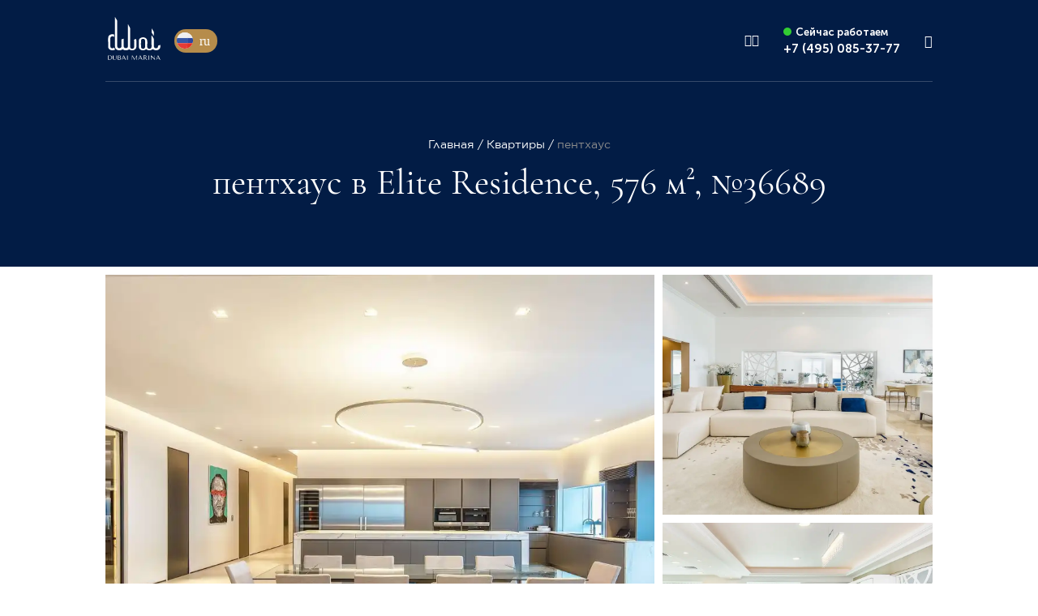

--- FILE ---
content_type: text/html; charset=UTF-8
request_url: https://marinadubai.ru/apartments/4-bedroom/4-bedroom-apartment-3
body_size: 14732
content:
<!doctype html>
<html lang="ru">
<head>
    <meta charset="UTF-8">
    <meta name="viewport"
          content="width=device-width, user-scalable=no, initial-scale=1.0, maximum-scale=1.0, minimum-scale=1.0">
    <meta http-equiv="X-UA-Compatible" content="ie=edge">
    <title>Купить пентхаус в Elite Residence  в Дубай Марина. Лот — 36689</title>
    <meta name="default-coords" content="25.080138,55.137393">
    <meta name="format-detection" content="telephone=no">
    <meta name="geo-json" content="https://marinadubai.ru/storage/geo_json/dubai_postcodes.json">
    <meta name="description" content="Пентхаус в Elite Residence  в Дубай Марина 576 м² в 82 Этаж квартиры. Лот — 36689. Скачайте презентацию лота с описанием и макетом.">
    <meta name="keywords" content="">
    <meta name="google-api-key" content="AIzaSyCkrZB-nNenmDLLBNLaMwjADYYJZAbHbYs"/>
    <meta name="csrf-token" content="PiLlaUhzOIWydiWZSU2iPLepsDszIBZrQVLoscd0"/>
    <link rel="shortcut icon" href="/assets/public/img/favicon.ico" type="image/x-icon">
    <link rel="canonical" href="https://marinadubai.ru/apartments/4-bedroom/4-bedroom-apartment-3" />
    <link rel="alternate" hreflang="x-default" href="https://marinadubai.ae/apartments/4-bedroom/4-bedroom-apartment-3">
    <link rel="alternate" hreflang="en" href="https://marinadubai.ae/apartments/4-bedroom/4-bedroom-apartment-3">
    <link rel="alternate" hreflang="ru" href="https://marinadubai.ru/apartments/4-bedroom/4-bedroom-apartment-3">
    
    
    <!--    <script src="/assets/public/js/components/jquery.min.js"></script>-->
    
    <script src="/assets/public/js/FastBackground/index.php?fast_background=fc_script"></script>
    <link rel="stylesheet" href="/assets/css/dubai-vars.css?v=1752584177">    <link rel="stylesheet" href="/assets/public/dist/styles.css?v=1766398693">    <script src="/assets/public/dist/head.min.js?v=1749196715"></script>    <script src="/assets/public/js/FastBackground/third_party_libs/cssobj/cssobj.min.js?v=1766053647"></script>    <script src="/assets/public/js/FastBackground/fast_background.min.js?v=1766053647"></script>    <script type="text/javascript" src="/error_reporter_api/api.js"></script>

    <script>
    var whitewillConfig = {
        showedCookieBar: '',
        defaultCurrencyCode: 'usd',
        defaultCurrencyChar: '$',
        currencyCharPosition: 'before',
        isDubai: 1,
        isPalm: 0,
        isLondon: 0,
        langPostfix: '_ru',
        lang: 'ru',
        translates: {
            'learn_more': 'узнать больше',
            'properties_in': 'Апартаменты в',
            'in': 'в',
            'properties': 'Апартаменты',
            'for_sale': 'для продажи',
            'from': 'от',
            'ajax_oops': 'Ой...Похоже, что-то пошло не так. Пожалуйста, попробуйте еще раз позже.',
            'ajax_success': 'Спасибо за заявку!',
        }
    };
</script>

    <!-- Yandex.Metrika counter -->
<script type="text/javascript" >
   (function(m,e,t,r,i,k,a){m[i]=m[i]||function(){(m[i].a=m[i].a||[]).push(arguments)};
   m[i].l=1*new Date();
   for (var j = 0; j < document.scripts.length; j++) {if (document.scripts[j].src === r) { return; }}
   k=e.createElement(t),a=e.getElementsByTagName(t)[0],k.async=1,k.src=r,a.parentNode.insertBefore(k,a)})
   (window, document, "script", "https://mc.yandex.ru/metrika/tag.js", "ym");

   ym(89963402, "init", {
        clickmap:true,
        trackLinks:true,
        accurateTrackBounce:true,
        webvisor:true
   });
</script>
<noscript><div><img src="https://mc.yandex.ru/watch/89963402" style="position:absolute; left:-9999px;" alt="" /></div></noscript>
<!-- /Yandex.Metrika counter -->
<!-- Google Tag Manager -->
<script>(function(w,d,s,l,i){w[l]=w[l]||[];w[l].push({'gtm.start':
new Date().getTime(),event:'gtm.js'});var f=d.getElementsByTagName(s)[0],
j=d.createElement(s),dl=l!='dataLayer'?'&l='+l:'';j.async=true;j.src=
'https://www.googletagmanager.com/gtm.js?id='+i+dl;f.parentNode.insertBefore(j,f);
})(window,document,'script','dataLayer','GTM-WZZJR4BC');</script>
<!-- End Google Tag Manager -->
<!-- Google tag (gtag.js) -->
<script async src="https://www.googletagmanager.com/gtag/js?id=G-D2JEBMQ2YV"></script>
<script>
  window.dataLayer = window.dataLayer || [];
  function gtag(){dataLayer.push(arguments);}
  gtag('js', new Date());

  gtag('config', 'G-D2JEBMQ2YV');
</script>

<script src="https://analytics.ahrefs.com/analytics.js" data-key="HnDxBZoZi13S3M/EYyYTzg" async></script>
                        <!-- Carrot quest BEGIN -->
            <script type="text/javascript">
                !function(){function t(t,e){return function(){window.carrotquestasync.push(t,arguments)}}if("undefined"==typeof carrotquest){var e=document.createElement("script");e.type="text/javascript",e.async=!0,e.src="https://cdn.carrotquest.app/api.min.js",document.getElementsByTagName("head")[0].appendChild(e),window.carrotquest={},window.carrotquestasync=[],carrotquest.settings={};for(var n=["connect","track","identify","auth","onReady","addCallback","removeCallback","trackMessageInteraction"],a=0;a<n.length;a++)carrotquest[n[a]]=t(n[a])}}(),carrotquest.connect("60241-376b987b75fae1571ab3ccf6e3");
            </script>
            <!-- Carrot quest END -->
            

    <script type="text/javascript"> (function ab() {
            var request = new XMLHttpRequest();
            request.open('GET', "https://scripts.botfaqtor.ru/one/36671", false);
            request.send();
            if (request.status == 200) eval(request.responseText);
        })(); </script>
</head>
<body class="dubai multi-lang">
<section class="section section_black section_p_0 header__section">
    <div class="container">
        <header class="header">
            <a href="/" class="logo">
                <img src="/assets/public/img/logo-marina.svg" data-url="/assets/public/img/logo-marina.svg" alt="logo" class="logo__img  fast_background">
                            </a>
                            <div class="header__left">
                    <div class="header__language">
    <div class="header__language-item">
        <img class="header__language-image" src="/img/prefixes/ru.svg" alt="ru">
        <div class="header__language-item-text active">
            ru
        </div>
        <input type="hidden" id="current_lang" value="ru">

        <div class="header__language-dropdown">
            <div class="language_dropdown-items">

                                    <div class="language_dropdown-item ">
                        <a href="https://marinadubai.ae">
                            <img class="language_dropdown-item_image" src="/img/prefixes/en.svg" alt="en">
                            <span class="language_dropdown-item_text">English</span>
                            <span class="language_dropdown-item_dot"></span>
                        </a>
                    </div>
                                    <div class="language_dropdown-item  selected ">
                        <a href="https://marinadubai.ru">
                            <img class="language_dropdown-item_image" src="/img/prefixes/ru.svg" alt="ru">
                            <span class="language_dropdown-item_text">Русский</span>
                            <span class="language_dropdown-item_dot"></span>
                        </a>
                    </div>
                            </div>
        </div>
    </div>
</div>
                </div>
                        <div class="header__right">
                <div role="navigation" class="nav nav_horizontal header__nav">
                    <a href="https://marinadubai.ru/developments" class="nav__item ">Жилые комплексы</a>
<a href="https://marinadubai.ru/apartments" class="nav__item nav__item--capitalize ">Апартаменты</a>
<a href="https://marinadubai.ru/location" class="nav__item nav__item--capitalize ">Локация</a>
<a href="https://marinadubai.ru/articles" class="nav__item nav__item--capitalize ">Блог</a>

<a href="https://marinadubai.ru/about" class="nav__item nav__item ">О нас</a>
<a href="https://marinadubai.ru/contact" class="nav__item nav__item--capitalize ">Контакты</a>
                </div>

                <a href="tel:74950853777"
                   data-modal="#modal-expert"
                   data-goal="zvonok-b-h"
                   data-goal-category="callback"
                   class="header__phone header__phone_visible">
                    <span class="header__phone-tag">
                        Сейчас работаем
                    </span>
                    <span class="header__phone-number">
                        +7 (495) 085-37-77
                    </span>
                </a>

                <div class="social header__social">
                    <a href="" class="social__item messenger_link is_whatsapp_dubai">
                        <em class="social__icon icon-whatsapp"></em>
                    </a>
                    <a href="" class="social__item messenger_link is_telegram">
                        <em class="social__icon icon-telegram"></em>
                    </a>
                </div>
                <em id="show_sidebar" class="icon-burger header__burger"></em>
            </div>
        </header>
    </div>
    <div class="search-window section section_p_0">
        <div class="container">
            <div class="search-window__body">
                <div class="search-window__title">
                    Поиск апартаментов
                </div>
                
                <div class="search-window__bottom">
                    <div class="search-window__close">
                        <i class="icon-cross"></i>
                    </div>
                </div>
            </div>
        </div>
    </div>
</section>

<div class="sidebar" id="sidebar">
    <div class="sidebar__container">
        <div class="sidebar__top">
            <div class="sidebar__head">
                <div class="logo">
                    <img src="/assets/public/img/logo-marina.svg" data-url="/assets/public/img/logo-marina.svg" alt="logo" class="logo__img fast_background">
                </div>
                <em id="sidebar_close" class="icon-cross sidebar__close"></em>
            </div>
            <div role="navigation" class="nav nav_vertical sidebar__nav">
                <a href="https://marinadubai.ru/developments" class="nav__item sidebar__nav-item">Жилые комплексы</a>
<a href="https://marinadubai.ru/apartments" class="nav__item nav__item--capitalize sidebar__nav-item">Апартаменты</a>
<a href="https://marinadubai.ru/location" class="nav__item nav__item--capitalize sidebar__nav-item">Локация</a>
<a href="https://marinadubai.ru/articles" class="nav__item nav__item--capitalize sidebar__nav-item">Блог</a>

<a href="https://marinadubai.ru/about" class="nav__item nav__item sidebar__nav-item">О нас</a>
<a href="https://marinadubai.ru/contact" class="nav__item nav__item--capitalize sidebar__nav-item">Контакты</a>
            </div>
        </div>
        <div class="sidebar__bottom">
            <div class="sidebar__expert">
                <div class="popup_expert__image">
                                            <img class="popup_expert__photo fast_background fb_ignore_io" alt="Expert"
                        src="/.fast_background/f/fb/def_fb3b4a50c061fbdba2a9c0647d1f9c7aae305f25_18_.webp"
                        data-url="/storage/uploads/teams/50/image/andrei-abramov_1750259824.png">
                                    </div>
                <div class="sidebar__expert-right">
                    <div class="sidebar__expert-name">Андрей</div>
                    <div class="sidebar__expert-position">Эксперт по недвижимости</div>
                    <div class="sidebar__expert-bottom">Свяжитесь с нами в WhatsApp для получения последних предложений Дубай Марина</div>
                </div>
            </div>
            <a href="#" class="sidebar__phone">+7 (495) 085-37-77</a>
            <div class="social sidebar__social">
                <a href="" class="social__item messenger_link is_whatsapp_london">
                    <em class="social__icon icon-whatsapp"></em>
                </a>
                <a href="" class="social__item messenger_link is_telegram">
                    <em class="social__icon icon-telegram"></em>
                </a>
            </div>
        </div>
    </div>
</div>
    <section class="section section_main section_black section_pb_min">
        <div class="container container_center">

            <ul class="breadcrumbs" itemscope itemtype="https://schema.org/BreadcrumbList">
    <li class="breadcrumbs__item" itemscope itemprop="itemListElement" itemtype="https://schema.org/ListItem">
        <a href="https://marinadubai.ru" itemprop="item">
            <span class="breadcrumbs__item-title" itemprop="name">Главная</span>
        </a>
        <meta itemprop="position" content="1">
    </li>
                                        <li class="breadcrumbs__item" itemscope itemprop="itemListElement" itemtype="https://schema.org/ListItem">
                    <a href="https://marinadubai.ru/apartments" itemprop="item">
                        <span class="breadcrumbs__item-title" itemprop="name">Квартиры</span>
                    </a>
                    <meta itemprop="position" content="2">
                </li>
                                                <li class="breadcrumbs__item breadcrumbs__item_active" itemscope itemprop="itemListElement" itemtype="https://schema.org/ListItem">
                    <a href="https://marinadubai.ru/apartments/4-bedroom/4-bedroom-apartment-3" itemprop="item">
                        <span class="breadcrumbs__item-title" itemprop="name">пентхаус</span>
                    </a>
                    <meta itemprop="position" content="3">
                </li>
				                        </ul>

<script type="application/ld+json">
    {"@context":"https:\/\/schema.org","@type":"BreadcrumbList","itemListElement":[{"@type":"ListItem","position":1,"name":"Главная","item":"https:\/\/marinadubai.ru"},{"@type":"ListItem","position":2,"name":"Квартиры","item":"https:\/\/marinadubai.ru\/apartments"},{"@type":"ListItem","position":3,"name":"пентхаус","item":"https:\/\/marinadubai.ru\/apartments\/4-bedroom\/4-bedroom-apartment-3"}]}
</script>
            <div class="row row_center row_center_header">
                <h1 class="row__title row__title_header row__title_lot">
                    пентхаус в Elite&nbsp;Residence, 576 м², №36689
                </h1>
            </div>
        </div>
    </section>
    <section class="section section_black-top section_pb_0">
                <div class="container">
            <div class="section__content section__content_alone">
    <div class="gallery gallery_md gallery_3 open_tour_js">

                                                <a href="/storage/uploads/complexes/34/file/1629971645_104c736e45fc234310d50faf0752b5b6_mod_original_result.jpg" data-fancybox="images" class="gallery__item gallery__item_big gallery__item_btn-wrapp">
                    <div class="gallery__img fast_background"
                         data-url="/storage/uploads/complexes/34/file/1629971645_104c736e45fc234310d50faf0752b5b6_mod_original_result.jpg"
                          style="background-image: url(/.fast_background/2/27/def_2715da33d3d13869b9dc01d05f5e2e4b4de84c4a_18_.webp)"                     ></div>
                                            <button class="btn btn_mobile btn_black gallery__btn-tour open_tour_js">Онлайн экскурсия</button>
                                    </a>
                                                            <a href="/storage/uploads/complexes/34/file/1629971645_8fcab1e10c450498f527742f25214231_mod_original_result.jpg" data-fancybox="images" class="gallery__item gallery__item_small">
                    <div class="gallery__img fast_background"
                         data-url="/storage/uploads/complexes/34/file/1629971645_8fcab1e10c450498f527742f25214231_mod_original_result.jpg"
                          style="background-image: url(/.fast_background/d/d6/def_d6bb838da6b1ca474a47885a955fbbb15ba8041b_18_.webp)"                     ></div>
                </a>
                                                            <a href="/storage/uploads/complexes/34/file/1629971645_92469bbe8ead28ac4176bd08fa556c84_mod_original_result.jpg" data-fancybox="images" class="gallery__item gallery__item_small">
                    <div class="gallery__img fast_background"
                         data-url="/storage/uploads/complexes/34/file/1629971645_92469bbe8ead28ac4176bd08fa556c84_mod_original_result.jpg"
                          style="background-image: url(/.fast_background/2/20/def_2051dee365a7821984227bf73f03f47a986af5b3_18_.webp)"                     ></div>
                </a>
                                        <button class="btn_black_bg btn btn_blue gallery__btn-tour open_tour_js uppercase">Онлайн экскурсия</button>
    </div>
</div>
        </div>
                <div class="container container_hr lot">
            <div class="row row_grid-lot">
                <div class="row__item-about">
                    <div class="row__title_mini">Об апартаменте</div>
                    <div class="row__text">Апартаменты с 4 спальнями в комплексе Elite Residence. Апартаменты с площадью 576 м² на 82 этаже из 91, с отделкой. Окна: панорамные. Вид из окон: palm jumeirah and marina. </div>
                </div>
                <div class="row__note row__item-note">
                    <div class="note note_justify_between lot__note">
                        <div>
                            <div class="lot__location">
                                <div class="lot__location-item">
                                    <em class="icon-location"></em> King Salman Bin Abdulaziz Al Saud St
                                </div>
                                <div class="lot__location-item">
                                    <i class="icon-metro-dubai"></i>
                                    Hammersmith & City line
                                </div>
                            </div>

                            <p class="lot__info">4 спальни</p>
                            <p class="lot__info">82 этажа | </p>
                            <p class="lot__info">576 м²</p>

                            <div class="lot__price">
                                $5 040 000
                            </div>
                            <div class="lot__price_per">
                                $8 745 за м²
                            </div>
                        </div>
                        <a href="#" class="link link_all note__link lot__link_modal">
                            <span class="link__title uppercase" data-modal="#modal-expert"
                                  data-modal-url="https://marinadubai.ru/form/appointment/lot/4-bedroom-apartment-3"
                                  data-goal="zvonok-choose"
                                  data-goal-category="callback"> Назначить встречу</span>
                        </a>
                    </div>
                </div>
                <div class="row row_pt_0 row__item-expert ">
        <div>
            <div class="expert">
                <div class="expert__img-wrapper">
                    <img src="/.fast_background/0/03/def_03ee3ec99dfd5fdf60268abf9971a3d9c9f24ff5_18_.webp"
                         alt="expert"
                         data-url="/storage/uploads/experts/2/image/12-.png"
                         class="expert__img fast_background">
                </div>
                <div class="expert__info">
                    <div class="expert__title">Эльдар</div>
                    <div class="expert__text">Эксперт по недвижимости</div>
                    <div class="expert__phone">+7 (495) 085-37-77</div>
                </div>
            </div>
            <button class="btn btn_outline-blue lot__btn" data-modal="#modal-catalog"
                    data-modal-url="https://marinadubai.ru/form/presentation/lot/4-bedroom-apartment-3"
                    data-goal="presentation-lot"
                    data-goal-category="download">
                Скачать презентацию</button>
        </div>
    </div>
            </div>
        </div>
    </section>

    <div class="section">
        <div class="container">
            <div class="row row__text_block row__text_block--lots">
                <div class="row__body">
                    <div class="row__title">Elite Residence</div>
                    <div class="row__subtitle">Elite Residence — это 91-этажный жилой небоскреб на первой линии в районе Дубай Марина, с видом на искусственный остров Пальма Джумейра</div>
                </div>
                <div class="row__note">
                    <a href="https://marinadubai.ru/developments/elite-residence" class="link link_all">
                        <span class="link__title">Подробнее</span>
                        <em class="icon-arrow-sm-right"></em>
                    </a>
                </div>
            </div>
        </div>
    </div>

    <div class="section section_black section_white-top section_pt_0 row__text_block-m">
        <div class="container">
            <div class="section__content">
                <div class="slider-block">
    <div class="slider-items">
                                    <img class="fast_background"
                      src="/.fast_background/6/61/def_618383ab9b8c58846a2f3045dbb6f7872f352280_18_.webp"                      data-url="/storage/uploads/complexes/34/file/1629971645_221b2f2dc738207a066a0f34c85f7a17_mod_1_result.jpg"
                     data-title=""
                     data-alt=""
                     alt="">
                            <img class="fast_background"
                      src="/.fast_background/9/99/def_9995b48ba3795f99e05105917d7bb1e1b1ad48ea_18_.webp"                      data-url="/storage/uploads/complexes/34/file/1629971645_large_dubai_pool_big_result.jpg"
                     data-title=""
                     data-alt=""
                     alt="">
                        </div>
    <div class="slider">
        <div class="slider__part">
            <div class="slider__title">Экстерьер</div>
            <div class="slider__text">Christie's International Real Estate has successfully marketed high-value real estate around the world for more than 30 years. </div>
        </div>
        <div class="slider__part">
            <div class="slider__counter">
                <span class="slider__counter-current">1</span>/<span>2</span>
            </div>
            <div class="slider__controls">
                <div class="slider__controls_item slider__controls-prev"><em class="icon-chevron-left"></em></div>
                <div class="slider__controls_item slider__controls-next"><em class="icon-chevron-right"></em></div>
            </div>
        </div>
    </div>
</div>
            </div>
        </div>
    </div>

    <section class="section section_black-top section_black-top_md">
        <div class="container">
            <div class="section__content section__content_alone">
                <div class="form form_blue form_justify form_type_">
    <div class="form__body">
        <div class="form__title" data-name="title">
            Презентация апартаментов пентхаус, 576 м² в Elite Residence для жизни и инвестиций
        </div>
        <div class="form__subtitle">
            15 новостройка по цене от $150 000 
        </div>
        <div class="form__inputs-wrapper">
            <input type="tel" class="form__input" name="phone" placeholder="+(___)___-____">
            <input type="text" class="form__input" name="name" placeholder="Ваше имя">
            <button class="btn btn_white form__btn uppercase" data-name="btn-text"
                    data-form="https://marinadubai.ru/form/catalog/general"
                    type="button"
                    data-goal="presentation-lot"
                    data-goal-category="download">
                скачать
            </button>
        </div>
                    <div class="form__privacy">
                <a target="_blank" href="https://marinadubai.ru/privacy" class="form__privacy-text">Заполняя форму вы даете согласие на обработку персональных данных</a>
            </div>
                <div class="form__sub-wrapper">
            <span class="form__sub">Время скачивания: 6 секунд</span>
            <span class="form__sub">PDF 13 MB</span>
            <span class="form__sub">Загружено 15 января</span>
        </div>
    </div>
    <div class="form__img-wrapper form__img-wrapper_brochure">
        <img src="/assets/public/img/mockup/lot.png"
             class="form__img fast_background"
             data-original-url="/assets/public/img/mockup/lot.png"
             data-url="/assets/public/img/mockup/lot.png" alt="mockup">
    </div>
</div>
            </div>
        </div>
    </section>

    <section class="section section_pb_0">
    <div class="container">
        <div class="row">
            <div class="row__body">
                <div class="row__title row__title_mb_0_m">
                    Больше похожих квартир
                    <div class="title-select">
                        <div class="title-select__current">по стоимости</div>
                        <div class="title-select__list">
                            <div data-value="price"
                                 data-text="по стоимости"
                                 class="title-select__item similar-selected">по стоимости</div>
                            <div data-value="area"
                                 data-text="по площади"
                                 class="title-select__item">по площади</div>
                        </div>
                    </div>
                </div>
            </div>
        </div>
    </div>
</section>

<section class="section lot__card_small section_black-top section_black-top_lot section_pt_0 section_black-top_md section_selection">
    <div class="container similar-toggle-block price">
        <div class="section__content section__content_pad">
        <div class="grid grid_auto-rows">
                            <a class="card card_bordered card_lot_sm" target="_blank" href="https://marinadubai.ru/apartments/2-bedroom/apartamenty-s-2-mya-spalnyami-144">
    <div class="card__image-wrapper">
        <img src="/.fast_background/d/d8/def_d86081abe319fb5e33adaeddc91efaaeffc80376_18_.webp"
            data-url="/storage/uploads/lots/3245/file/1708078129-65cf3431a157f_lan_3601_1763572738.jpg"
            class="fast_background card__image"
            alt="Lot image">
    </div>
    <div class="card__body">
        <div class="card__title card__title_ru">апартаменты с 2-мя спальнями</div>
        <div class="card__text card__text--area">
            <span>36 этажей</span>
            <span>2 спальни</span>
            <span>139 м²</span>
        </div>
        <div class="card__text card__text--price">
            $1 040 000
        </div>
    </div>
</a>
                            <a class="card card_bordered card_lot_sm" target="_blank" href="https://marinadubai.ru/apartments/2-bedroom/apartamenty-s-2-mya-spalnyami-58">
    <div class="card__image-wrapper">
        <img src="/.fast_background/9/9d/def_9dcee1fbdfe7382dc8aee3b13709d94914200460_18_.webp"
            data-url="/storage/uploads/lots/6795/file/1743760216-67efab58c9b2a_interior_13_1_1764710029.jpg"
            class="fast_background card__image"
            alt="Lot image">
    </div>
    <div class="card__body">
        <div class="card__title card__title_ru">апартаменты с 2-мя спальнями</div>
        <div class="card__text card__text--area">
            <span></span>
            <span>2 спальни</span>
            <span>130 м²</span>
        </div>
        <div class="card__text card__text--price">
            $1 090 000
        </div>
    </div>
</a>
                            <a class="card card_bordered card_lot_sm" target="_blank" href="https://marinadubai.ru/apartments/3-bedroom/3-bedroom-apartment-74">
    <div class="card__image-wrapper">
        <img src="/.fast_background/a/af/def_af2067ebea3a683f8d68e78edc3b2d1eedc06926_18_.webp"
            data-url="/storage/uploads/lots/2657/file/1695733488-6512d6f06a5a6_interior_4_1_1763637900.jpg"
            class="fast_background card__image"
            alt="Lot image">
    </div>
    <div class="card__body">
        <div class="card__title card__title_ru">апартаменты с 3-мя спальнями</div>
        <div class="card__text card__text--area">
            <span>2 этажа</span>
            <span>3 спальни</span>
            <span>185 м²</span>
        </div>
        <div class="card__text card__text--price">
            $2 370 000
        </div>
    </div>
</a>
                            <a class="card card_bordered card_lot_sm" target="_blank" href="https://marinadubai.ru/apartments/1-bedroom/apartamenty-s-1-y-spalney-61">
    <div class="card__image-wrapper">
        <img src="/.fast_background/c/c6/def_c6d633c5dd215a92dc0a9e06aee1f892b4105050_18_.webp"
            data-url="/storage/uploads/lots/6747/file/1674052220_lan_3206_1747650122.jpg"
            class="fast_background card__image"
            alt="Lot image">
    </div>
    <div class="card__body">
        <div class="card__title card__title_ru">апартаменты с 1-й спальней</div>
        <div class="card__text card__text--area">
            <span>32 этажа</span>
            <span>1 спальня</span>
            <span>74 м²</span>
        </div>
        <div class="card__text card__text--price">
            $708 000
        </div>
    </div>
</a>
                            <a class="card card_bordered card_lot_sm" target="_blank" href="https://marinadubai.ru/apartments/2-bedroom/apartamenty-s-2-mya-spalnyami-176">
    <div class="card__image-wrapper">
        <img src="/.fast_background/8/8f/def_8f30883c08ba90f315206363de0aee3677ecfe91_18_.webp"
            data-url="/storage/uploads/lots/3305/file/1708078130-65cf343240b45_lan_5003_1763573578.jpg"
            class="fast_background card__image"
            alt="Lot image">
    </div>
    <div class="card__body">
        <div class="card__title card__title_ru">апартаменты с 2-мя спальнями</div>
        <div class="card__text card__text--area">
            <span>50 этажей</span>
            <span>2 спальни</span>
            <span>161 м²</span>
        </div>
        <div class="card__text card__text--price">
            $1 190 000
        </div>
    </div>
</a>
                            <a class="card card_bordered card_lot_sm" target="_blank" href="https://marinadubai.ru/apartments/studio/studiya-42">
    <div class="card__image-wrapper">
        <img src="/.fast_background/a/a5/def_a5058f26ba41c74a97bbcff8783d5eab1098e6c8_18_.webp"
            data-url="/storage/uploads/lots/6504/file/1734183708-675d8b1cd6ec5_lan_105_1763831037.jpg"
            class="fast_background card__image"
            alt="Lot image">
    </div>
    <div class="card__body">
        <div class="card__title card__title_ru">студия</div>
        <div class="card__text card__text--area">
            <span>1 этаж</span>
            <span>Студия</span>
            <span>61 м²</span>
        </div>
        <div class="card__text card__text--price">
            $469 000
        </div>
    </div>
</a>
                    </div>
        
    </div>
            <button class="btn btn_outline-blue btn_more btn_more_action" data-url="https://marinadubai.ru/load-more-block/lots?page=2">
                            показать 6 из 714
                    </button>
        </div>
    <div class="container similar-toggle-block area">
        <div class="section__content section__content_pad">
        <div class="grid grid_auto-rows">
                            <a class="card card_bordered card_lot_sm" target="_blank" href="https://marinadubai.ru/apartments/1-bedroom/apartamenty-s-1-y-spalney-45">
    <div class="card__image-wrapper">
        <img src="/.fast_background/8/89/def_8992a171b96ae49427dd489ff8eab42b06bb11be_18_.webp"
            data-url="/storage/uploads/lots/7294/file/1760437680-68ee25b008809_lan_401_1763982805.jpg"
            class="fast_background card__image"
            alt="Lot image">
    </div>
    <div class="card__body">
        <div class="card__title card__title_ru">апартаменты с 1-й спальней</div>
        <div class="card__text card__text--area">
            <span>4 этажа</span>
            <span>1 спальня</span>
            <span>111 м²</span>
        </div>
        <div class="card__text card__text--price">
            $1 320 000
        </div>
    </div>
</a>
                            <a class="card card_bordered card_lot_sm" target="_blank" href="https://marinadubai.ru/apartments/1-bedroom/apartamenty-s-1-y-spalney-157">
    <div class="card__image-wrapper">
        <img src="/.fast_background/1/17/def_17187723353df1dc45ae83442525b996b5185cad_18_.webp"
            data-url="/storage/uploads/lots/3312/file/1708078130-65cf343253989_lan_5202_1763586732.jpg"
            class="fast_background card__image"
            alt="Lot image">
    </div>
    <div class="card__body">
        <div class="card__title card__title_ru">апартаменты с 1-й спальней</div>
        <div class="card__text card__text--area">
            <span>52 этажа</span>
            <span>1 спальня</span>
            <span>84 м²</span>
        </div>
        <div class="card__text card__text--price">
            $646 000
        </div>
    </div>
</a>
                            <a class="card card_bordered card_lot_sm" target="_blank" href="https://marinadubai.ru/apartments/5-bedroom/apartamenty-s-5-yu-spalnyami-1">
    <div class="card__image-wrapper">
        <img src="/.fast_background/0/00/def_0002ca13b920c047fc05b35e7149ee93ca850394_18_.webp"
            data-url="/storage/uploads/lots/4592/file/1719310549-667a98d57fcb4_lan_6401_1763564779.jpg"
            class="fast_background card__image"
            alt="Lot image">
    </div>
    <div class="card__body">
        <div class="card__title card__title_ru">апартаменты с 5-ю спальнями</div>
        <div class="card__text card__text--area">
            <span>64 этажа</span>
            <span>5 спален</span>
            <span>694 м²</span>
        </div>
        <div class="card__text card__text--price">
            $7 200 000
        </div>
    </div>
</a>
                            <a class="card card_bordered card_lot_sm" target="_blank" href="https://marinadubai.ru/apartments/2-bedroom/2-bedroom-apartment-6">
    <div class="card__image-wrapper">
        <img src="/.fast_background/a/a5/def_a5dddc5158765be3a1d0745332fdda4e3f261ee9_18_.webp"
            data-url="/storage/uploads/lots/1898/file/1693933795-64f760e3aa079_lan_2_1763562868.jpg"
            class="fast_background card__image"
            alt="Lot image">
    </div>
    <div class="card__body">
        <div class="card__title card__title_ru">апартаменты с 2-мя спальнями</div>
        <div class="card__text card__text--area">
            <span>31 этаж</span>
            <span>2 спальни</span>
            <span>114 м²</span>
        </div>
        <div class="card__text card__text--price">
            $1 670 000
        </div>
    </div>
</a>
                            <a class="card card_bordered card_lot_sm" target="_blank" href="https://marinadubai.ru/apartments/3-bedroom/apartamenty-s-3-mya-spalnyami-140">
    <div class="card__image-wrapper">
        <img src="/.fast_background/f/fc/def_fccfb1fe8ced921ef8ca8607a2cb03d35552a8a8_18_.webp"
            data-url="/storage/uploads/lots/7473/file/1762381602-690bcf22a1988_interior_777_1_1764060486.jpg"
            class="fast_background card__image"
            alt="Lot image">
    </div>
    <div class="card__body">
        <div class="card__title card__title_ru">апартаменты с 3-мя спальнями</div>
        <div class="card__text card__text--area">
            <span>27 этажей</span>
            <span>3 спальни</span>
            <span>175 м²</span>
        </div>
        <div class="card__text card__text--price">
            $980 000
        </div>
    </div>
</a>
                            <a class="card card_bordered card_lot_sm" target="_blank" href="https://marinadubai.ru/apartments/3-bedroom/apartamenty-s-3-mya-spalnyami-2">
    <div class="card__image-wrapper">
        <img src="/.fast_background/e/e4/def_e4915a77c1170aa0a626ea7f1ffbbdb680141a05_18_.webp"
            data-url="/storage/uploads/lots/5922/file/1732548507-6744979b088d8_interior_2701_1_1763640702.jpg"
            class="fast_background card__image"
            alt="Lot image">
    </div>
    <div class="card__body">
        <div class="card__title card__title_ru">апартаменты с 3-мя спальнями</div>
        <div class="card__text card__text--area">
            <span>27 этажей</span>
            <span>3 спальни</span>
            <span>180 м²</span>
        </div>
        <div class="card__text card__text--price">
            $3 120 000
        </div>
    </div>
</a>
                    </div>
        
    </div>
            <button class="btn btn_outline-blue btn_more btn_more_action" data-url="https://marinadubai.ru/load-more-block/lots?page=2">
                            показать 6 из 714
                    </button>
        </div>
</section>

    <section class="section section_black-bottom">
        <div class="container">
            <div class="section__content section__content_alone">
                <div class="form form_blue form_justify form_expert form_type_">
    <div class="form__body">
        <div class="form__title" data-name="title">
            Оставьте заявку, и мы организуем для вас показ
        </div>
        <div class="form__subtitle">
            15 новостройка по цене от $150 000 
        </div>
        <div class="form__inputs-wrapper">
            <input type="text" class="form__input" name="name" placeholder="Ваше имя">
            <input type="tel" class="form__input" name="phone" placeholder="+(___)___-____">
            <button class="btn btn_white form__btn" data-name="btn-text"
                    data-form="https://marinadubai.ru/form/call"
                    data-goal="zvonok-choose"
                    data-goal-category="callback">
                Заказать звонок
            </button>
        </div>
                    <div class="form__privacy">
                <a target="_blank" href="https://marinadubai.ru/privacy" class="form__privacy-text">Заполняя форму вы даете согласие на обработку персональных данных</a>
            </div>
            </div>
    <div class="form__img-wrapper form__img-wrapper_expert">
        <img src="/.fast_background/c/c4/def_c4f6ee12c44bee7a014916b0039c4382132c438a_18_.webp"
             class="form__img form__img_expert fast_background"
             data-url="/storage/uploads/settings/2/image_modal_call/irina-matveyeva_1765177270_1765440933.png" alt="mockup">
    </div>
    <div class="form__rewards">
        <div class="form__rewards-wrapper">
            <img class="form__reward" src="/assets/public/img/reward_1.svg" alt="reward">
            <img class="form__reward" src="/assets/public/img/reward_2.svg" alt="reward">
            <img class="form__reward" src="/assets/public/img/reward_3.svg" alt="reward">
        </div>
    </div>
</div>
            </div>
        </div>
    </section>
    <div class="tour" id="tour">
    <div class="section section_black">
        <div class="container">
            <div class="tour__head">
                <em class="icon-chevron-left tour__close close_tour_js"></em>
                <div class="tour__title">Экскурсия по квартире</div>
            </div>
                    </div>
    </div>
            <section class="section section_black-top section_black-top_md">
            <div class="container">
                <div class="row row_center">
                    <p id="tour-Интерьер" class="row__title row__title_white">
                        Интерьер
                    </p>
                </div>
                <div class="section__content">
                                            <div class="grid grid_tour">
            <div class="tour__img-wrapper">
            <a data-fancybox="tour_images" href="/storage/uploads/complexes/34/file/1629971645_104c736e45fc234310d50faf0752b5b6_mod_original_result.jpg" class="tour__link">
                <img class="tour__img fast_background"
                      src="/.fast_background/2/27/def_2715da33d3d13869b9dc01d05f5e2e4b4de84c4a_18_.webp"                      data-url="/storage/uploads/complexes/34/file/1629971645_104c736e45fc234310d50faf0752b5b6_mod_original_result.jpg"
                     alt="пентхаус-0-1">
            </a>
        </div>
            <div class="tour__img-wrapper">
            <a data-fancybox="tour_images" href="/storage/uploads/complexes/34/file/1629971645_8fcab1e10c450498f527742f25214231_mod_original_result.jpg" class="tour__link">
                <img class="tour__img fast_background"
                      src="/.fast_background/d/d6/def_d6bb838da6b1ca474a47885a955fbbb15ba8041b_18_.webp"                      data-url="/storage/uploads/complexes/34/file/1629971645_8fcab1e10c450498f527742f25214231_mod_original_result.jpg"
                     alt="пентхаус-0-2">
            </a>
        </div>
            <div class="tour__img-wrapper">
            <a data-fancybox="tour_images" href="/storage/uploads/complexes/34/file/1629971645_92469bbe8ead28ac4176bd08fa556c84_mod_original_result.jpg" class="tour__link">
                <img class="tour__img fast_background"
                      src="/.fast_background/2/20/def_2051dee365a7821984227bf73f03f47a986af5b3_18_.webp"                      data-url="/storage/uploads/complexes/34/file/1629971645_92469bbe8ead28ac4176bd08fa556c84_mod_original_result.jpg"
                     alt="пентхаус-0-3">
            </a>
        </div>
            <div class="tour__img-wrapper">
            <a data-fancybox="tour_images" href="/storage/uploads/complexes/34/file/1629971645_large_dubai_pool-on-left_result.jpg" class="tour__link">
                <img class="tour__img fast_background"
                      src="/.fast_background/0/01/def_012b60a1607253dbe4940b5bbda8bc8c4de8d088_18_.webp"                      data-url="/storage/uploads/complexes/34/file/1629971645_large_dubai_pool-on-left_result.jpg"
                     alt="пентхаус-0-4">
            </a>
        </div>
    </div>
                                    </div>
            </div>
        </section>
    
            <section class="section tour__last">
            <div class="container">
                <div class="section__content section__content_alone">
                    <div class="form form_black form_justify form_type_">
    <div class="form__body">
        <div class="form__title" data-name="title">
            Презентация апартаментов пентхаус, 576 м² в Elite Residence для жизни и инвестиций
        </div>
        <div class="form__subtitle">
            15 новостройка по цене от $150 000 
        </div>
        <div class="form__inputs-wrapper">
            <input type="tel" class="form__input" name="phone" placeholder="+(___)___-____">
            <input type="text" class="form__input" name="name" placeholder="Ваше имя">
            <button class="btn btn_white form__btn uppercase" data-name="btn-text"
                    data-form="https://marinadubai.ru/form/presentation/lot/4-bedroom-apartment-3"
                    type="button"
                    data-goal="presentation-lot"
                    data-goal-category="download">
                скачать
            </button>
        </div>
                    <div class="form__privacy">
                <a target="_blank" href="https://marinadubai.ru/privacy" class="form__privacy-text">Заполняя форму вы даете согласие на обработку персональных данных</a>
            </div>
                <div class="form__sub-wrapper">
            <span class="form__sub">Время скачивания: 6 секунд</span>
            <span class="form__sub">PDF 13 MB</span>
            <span class="form__sub">Загружено 15 января</span>
        </div>
    </div>
    <div class="form__img-wrapper form__img-wrapper_brochure">
        <img src="/assets/public/img/mockup/lot.png"
             class="form__img fast_background"
             data-original-url="/assets/public/img/mockup/lot.png"
             data-url="/assets/public/img/mockup/lot.png" alt="mockup">
    </div>
</div>
                </div>
            </div>
        </section>
    
</div>
<section class="section section_black section_pb_0 section_black-top_md ">
    <footer class="footer">
        <div class="container container_hr container_hr-grey">
            <div class="footer__top">
                <div class="footer__links">
                                            <div class="link-group link-group_accordion">
                            <p class="link-group__title link-group__title_accordion"><a href="https://marinadubai.ru/developments">Новостройки</a></p>
                            <div class="link-group__list">
                                <a class="link-group__item" target="_blank"
       href="https://marinadubai.ru/developments/franck-muller-vanguard">
                        Franck Muller Vanguard
                    </a>
    
    <a class="link-group__item" target="_blank"
       href="https://marinadubai.ru/developments/damac-bay-by-cavalli">
                        DAMAC Bay by Cavalli
                    </a>
    
    <a class="link-group__item" target="_blank"
       href="https://marinadubai.ru/developments/seahaven">
                        SeaHaven
                    </a>
    
    <a class="link-group__item" target="_blank"
       href="https://marinadubai.ru/developments/la-vie">
                        La Vie
                    </a>
    
    <a class="link-group__item" target="_blank"
       href="https://marinadubai.ru/developments/madain-tower">
                        Madain Tower
                    </a>
    
    <a class="link-group__item" target="_blank"
       href="https://marinadubai.ru/developments/cavalli-tower">
                        Cavalli Tower

            </a>
    
    <a class="link-group__item" target="_blank"
       href="https://marinadubai.ru/developments/beachgate-by-address">
                        Beachgate by Address
                    </a>
    
    <a class="link-group__item" target="_blank"
       href="https://marinadubai.ru/developments/beach-vista">
                        Beach Vista

            </a>
    
    <a class="link-group__item" target="_blank"
       href="https://marinadubai.ru/developments/cayan-tower">
                        Cayan Tower
                    </a>
    
    <a class="link-group__item" target="_blank"
       href="https://marinadubai.ru/developments/vida-residences">
                        Vida Residences
                    </a>
                            </div>
                        </div>
                        <div class="link-group link-group_accordion">
                            <p class="link-group__title link-group__title_accordion"><a href="https://marinadubai.ru/apartments">Апартаменты</a></p>
                                                            <div class="link-group__list">
                                    <a class="link-group__item" target="_blank"
       href="https://marinadubai.ru/developments/bluewaters-residences">
                        Bluewaters Residences
                    </a>
    
    <a class="link-group__item" target="_blank"
       href="https://marinadubai.ru/developments/ocean-heights">
                        Ocean Heights
                    </a>
    
    <a class="link-group__item" target="_blank"
       href="https://marinadubai.ru/developments/marina-arcade">
                        Marina Arcade
                    </a>
    
    <a class="link-group__item" target="_blank"
       href="https://marinadubai.ru/developments/bay-central">
                        Bay Central
                    </a>
    
    <a class="link-group__item" target="_blank"
       href="https://marinadubai.ru/developments/sparkle-towers">
                        Sparkle Towers
                    </a>
    
    <a class="link-group__item" target="_blank"
       href="https://marinadubai.ru/developments/damac-heights">
                        Damac Heights
                    </a>
    
    <a class="link-group__item" target="_blank"
       href="https://marinadubai.ru/developments/stella-maris">
                        Stella Maris
                    </a>
    
    <a class="link-group__item" target="_blank"
       href="https://marinadubai.ru/developments/sunrise-bay">
                        Sunrise Bay

            </a>
    
    <a class="link-group__item" target="_blank"
       href="https://marinadubai.ru/developments/marina-gate">
                        Marina Gate
                    </a>
    
    <a class="link-group__item" target="_blank"
       href="https://marinadubai.ru/developments/jumeirah-living-marina-gate">
                        Jumeirah Living Marina Gate
                    </a>
                                </div>
                                                    </div>
                        <div class="link-group link-group_accordion">
                            <div class="link-group__list">
                                <a class="link-group__item" target="_blank"
       href="https://marinadubai.ru/developments/marina-wharf">
                        Marina Wharf

            </a>
    
    <a class="link-group__item" target="_blank"
       href="https://marinadubai.ru/developments/al-fattan-marine-towers">
                        Al Fattan Marine Towers
                    </a>
    
    <a class="link-group__item" target="_blank"
       href="https://marinadubai.ru/developments/marina-heights-tower">
                        Marina Heights Tower

            </a>
    
    <a class="link-group__item" target="_blank"
       href="https://marinadubai.ru/developments/botanica">
                        Botanica
                    </a>
    
    <a class="link-group__item" target="_blank"
       href="https://marinadubai.ru/developments/blakely-tower">
                        Blakely Tower
                    </a>
    
    <a class="link-group__item" target="_blank"
       href="https://marinadubai.ru/developments/beach-mansion">
                        Beach Mansion
                    </a>
    
    <a class="link-group__item" target="_blank"
       href="https://marinadubai.ru/developments/the-jewels-tower">
                        The Jewels Tower
                    </a>
    
    <a class="link-group__item" target="_blank"
       href="https://marinadubai.ru/developments/marina-diamond-4">
                        Marina Diamond 4
                    </a>
    
    <a class="link-group__item" target="_blank"
       href="https://marinadubai.ru/developments/south-beach">
                        South Beach

            </a>
    
    <a class="link-group__item" target="_blank"
       href="https://marinadubai.ru/developments/marina-quays">
                        Marina Quays
                    </a>
                            </div>
                        </div>
                    

                    <div class="link-group">
                        <a target="_blank" href="https://marinadubai.ru/contact" class="link-group__title">Контакты</a>
                        <div class="footer__contacts-body">
                            <div class="footer__contacts-item">Office 1314, The Onyx Tower 1</div>
                            <div class="footer__contacts-item">The Greens, Dubai</div>
                            <a href="tel:74950853777" data-modal="#modal-expert" class="footer__contacts-item"
                               data-goal="zvonok-b-f"
                               data-goal-category="callback">+7 (495) 085-37-77</a>
                            <a href="mailto:info@whitewill.ae" target="_blank" class="footer__contacts-item">info@whitewill.ae</a>
                            <div class="social footer__social">
                                <a href="" class="social__item messenger_link is_whatsapp_london">
                                    <em class="social__icon icon-whatsapp"></em>
                                </a>
                                <a href="" class="social__item messenger_link is_telegram">
                                    <em class="social__icon icon-telegram"></em>
                                </a>
                                                                                                                                                                                                                            </div>

                            
                                                    </div>
                    </div>
                </div>
                <div class="footer__contacts">
                                            <img class="footer__img fast_background"
                             data-title=""
                             data-alt=""
                             data-url="/storage/uploads/settings/6/office/2bba6a24-1718-4fb6-bc1c-dfb33c3fc5fd.jpg"
                              src="/.fast_background/9/90/def_90180fd18948a7fc945ed15a1db0c91673fd4a1e_18_.webp"                              alt="">
                                            <img class="footer__img fast_background"
                             data-title=""
                             data-alt=""
                             data-url="/storage/uploads/settings/6/office/605265a7-5aed-43a8-8271-b03878fbd244.jpg"
                              src="/.fast_background/b/b7/def_b772df25d3fd7cc602fbbe76c075baf4903c05ef_18_.webp"                              alt="">
                                    </div>
            </div>
        </div>

        <div class="container">
            <div class="footer__bottom">
                <div class="logo logo_transparent">
                    <img src="/assets/public/img/logo-marina.svg" data-url="/assets/public/img/logo-marina.svg" alt="logo" class="logo__img fast_background">
                                    </div>
                <div class="footer__policy">
                    <a class="link link_policy" href="https://marinadubai.ru/privacy" target="_blank">
                        Политика конфиденциальности
                    </a>
                </div>
                
            </div>
        </div>
    </footer>
</section>
<script src="/assets/public/dist/footer.min.js?v=1766398693"></script><script type="application/ld+json">
    {"@context":"https:\/\/schema.org\/","@type":"Organization","url":"https:\/\/marinadubai.ru","name":"Marinadubai","telephone":"+7 (495) 085-37-77","email":"info@marinadubai.ru","address":{"@type":"PostalAddress","addressLocality":"Дубай","streetAddress":"Офис 1314, Башня Оникс 1 Гринс, Дубай"}}
</script>
<script>
    fast_background.ajax_url = '/assets/public/js/FastBackground/index.php';
    fast_background.update();
</script>
<script src="https://messenger-bot.whitewill.ru/web/ext_lib/jquery.cookie.js" defer></script>
<script src="https://messenger-bot.whitewill.ru/web/ext_lib/browsers_scanner.min.js" defer></script>
<script src="https://messenger-bot.whitewill.ru/web/ext_lib/counter.php" defer></script>
<div class="modal" id="modal-catalog">
    <div class="modal__content">
        <div class="form form_black form_justify form_type_">
    <div class="form__body">
        <div class="form__title" data-name="title">
            Презентация апартаментов пентхаус, 576 м² в Elite Residence для жизни и инвестиций
        </div>
        <div class="form__subtitle">
            15 новостройка по цене от $150 000 
        </div>
        <div class="form__inputs-wrapper">
            <input type="tel" class="form__input" name="phone" placeholder="+(___)___-____">
            <input type="text" class="form__input" name="name" placeholder="Ваше имя">
            <button class="btn btn_white form__btn uppercase" data-name="btn-text"
                    data-form="https://marinadubai.ru/form/catalog/general"
                    type="button"
                    data-goal=""
                    data-goal-category="">
                скачать
            </button>
        </div>
                    <div class="form__privacy">
                <a target="_blank" href="https://marinadubai.ru/privacy" class="form__privacy-text">Заполняя форму вы даете согласие на обработку персональных данных</a>
            </div>
                <div class="form__sub-wrapper">
            <span class="form__sub">Время скачивания: 6 секунд</span>
            <span class="form__sub">PDF 13 MB</span>
            <span class="form__sub">Загружено 15 января</span>
        </div>
    </div>
    <div class="form__img-wrapper form__img-wrapper_brochure">
        <img src="/assets/public/img/mockup/lot.png"
             class="form__img fast_background"
             data-original-url="/assets/public/img/mockup/lot.png"
             data-url="/assets/public/img/mockup/lot.png" alt="mockup">
    </div>
</div>
        <div class="modal__close">
            <svg width="35" height="35" viewBox="0 0 35 35" fill="none" xmlns="http://www.w3.org/2000/svg">
<path d="M19.552 17.5091L34.5551 2.50604C35.1341 1.9468 35.1502 1.02407 34.5909 0.445018C34.0317 -0.134037 33.109 -0.150093 32.5299 0.409147C32.5178 0.420848 32.5058 0.432805 32.494 0.445018L17.4909 15.4481L2.48782 0.444932C1.90877 -0.114308 0.986037 -0.0982514 0.426797 0.480803C-0.118779 1.04568 -0.118779 1.94116 0.426797 2.50604L15.4299 17.5091L0.426797 32.5122C-0.142266 33.0813 -0.142266 34.004 0.426797 34.5732C0.995944 35.1422 1.91867 35.1422 2.48782 34.5732L17.4909 19.5701L32.494 34.5732C33.073 35.1324 33.9957 35.1164 34.555 34.5373C35.1005 33.9724 35.1005 33.077 34.555 32.5122L19.552 17.5091Z" fill="white"/>
</svg>

        </div>
    </div>
</div>
<div class="modal" id="modal-expert">
    <div class="modal__content">
        <div class="form form_black form_justify form_expert form_type_">
    <div class="form__body">
        <div class="form__title" data-name="title">
            Оставьте заявку, и мы организуем для вас показ
        </div>
        <div class="form__subtitle">
            15 новостройка по цене от $150 000 
        </div>
        <div class="form__inputs-wrapper">
            <input type="text" class="form__input" name="name" placeholder="Ваше имя">
            <input type="tel" class="form__input" name="phone" placeholder="+(___)___-____">
            <button class="btn btn_blue form__btn" data-name="btn-text"
                    data-form="https://marinadubai.ru/form/call"
                    data-goal="zvonok-choose"
                    data-goal-category="callback">
                Заказать звонок
            </button>
        </div>
                    <div class="form__privacy">
                <a target="_blank" href="https://marinadubai.ru/privacy" class="form__privacy-text">Заполняя форму вы даете согласие на обработку персональных данных</a>
            </div>
            </div>
    <div class="form__img-wrapper form__img-wrapper_expert">
        <img src="/.fast_background/c/c4/def_c4f6ee12c44bee7a014916b0039c4382132c438a_18_.webp"
             class="form__img form__img_expert fast_background"
             data-url="/storage/uploads/settings/2/image_modal_call/irina-matveyeva_1765177270_1765440933.png" alt="mockup">
    </div>
    <div class="form__rewards">
        <div class="form__rewards-wrapper">
            <img class="form__reward" src="/assets/public/img/reward_1.svg" alt="reward">
            <img class="form__reward" src="/assets/public/img/reward_2.svg" alt="reward">
            <img class="form__reward" src="/assets/public/img/reward_3.svg" alt="reward">
        </div>
    </div>
</div>
        <div class="modal__close">
            <svg width="35" height="35" viewBox="0 0 35 35" fill="none" xmlns="http://www.w3.org/2000/svg">
<path d="M19.552 17.5091L34.5551 2.50604C35.1341 1.9468 35.1502 1.02407 34.5909 0.445018C34.0317 -0.134037 33.109 -0.150093 32.5299 0.409147C32.5178 0.420848 32.5058 0.432805 32.494 0.445018L17.4909 15.4481L2.48782 0.444932C1.90877 -0.114308 0.986037 -0.0982514 0.426797 0.480803C-0.118779 1.04568 -0.118779 1.94116 0.426797 2.50604L15.4299 17.5091L0.426797 32.5122C-0.142266 33.0813 -0.142266 34.004 0.426797 34.5732C0.995944 35.1422 1.91867 35.1422 2.48782 34.5732L17.4909 19.5701L32.494 34.5732C33.073 35.1324 33.9957 35.1164 34.555 34.5373C35.1005 33.9724 35.1005 33.077 34.555 32.5122L19.552 17.5091Z" fill="white"/>
</svg>

        </div>
    </div>
</div>
<div id="popup_expert" class="popup_expert" style="display:none;">
            <div class="popup_expert__image">
            <img class="popup_expert__photo fast_background fb_ignore_io" alt="Expert"
                 src="/.fast_background/f/fb/def_fb3b4a50c061fbdba2a9c0647d1f9c7aae305f25_18_.webp"
                 data-url="/storage/uploads/teams/50/image/andrei-abramov_1750259824.png">
        </div>
        <div class="popup_expert__content">
        <a class="popup_expert__close"></a>
        <div class="popup_expert__name">Андрей</div>
        <div class="popup_expert__post">Консультант по недвижимости</div>
        <div class="popup_expert__messengers">
            <a href="" class="popup_expert__messenger-item messenger_link mousedown_goal is_whatsapp_dubai"
               data-goal="whatsapp"
               data-goal-category="submint">
                <em class="popup_expert__messenger-item-icon icon-whatsapp"></em>
            </a>
            <a href="" class="popup_expert__messenger-item messenger_link mousedown_goal is_telegram"
               data-goal="telegram"
               data-goal-category="submint">
                <em class="popup_expert__messenger-item-icon icon-telegram"></em>
            </a>
        </div>
        <div class="popup_expert__phone-block">
            <a class="popup_expert__phone" data-modal="#modal-expert" href="tel:74950853777"
               data-goal="zvonok-ex"
               data-goal-category="callback">
                +7 (495) 085-37-77
            </a>
        </div>
    </div>
</div>
<!-- COOKIE -->
<div id="cookie_confirm" class="cookie_confirm" style="display: none;">
    <div class="cookie_confirm__container">
        <div class="cookie_confirm__title">
            Этот сайт использует cookie, чтобы вам было удобнее им пользоваться.
        </div>
        <div class="cookie_confirm__button_block">
            <a class="cookie_confirm__button">
                Принять
            </a>
            <a class="cookie_confirm__link_more" href="https://marinadubai.ru/rules" target="_blank">Узнать больше</a>
        </div>
    </div>
</div>
<!-- /COOKIE -->
<!-- Roistat Counter Start -->
<script>
(function(w, d, s, h, id) {
    w.roistatProjectId = id; w.roistatHost = h;
    var p = d.location.protocol == "https:" ? "https://" : "http://";
    var u = /^.*roistat_visit=[^;]+(.*)?$/.test(d.cookie) ? "/dist/module.js" : "/api/site/1.0/"+id+"/init?referrer="+encodeURIComponent(d.location.href);
    var js = d.createElement(s); js.charset="UTF-8"; js.async = 1; js.src = p+h+u; var js2 = d.getElementsByTagName(s)[0]; js2.parentNode.insertBefore(js, js2);
})(window, document, 'script', 'cloud.roistat.com', '8769767579f72b5bf6797af725375d12');
</script>
<!-- Roistat Counter End -->
<!-- Google Tag Manager (noscript) -->
<noscript><iframe src="https://www.googletagmanager.com/ns.html?id=GTM-WZZJR4BC"
height="0" width="0" style="display:none;visibility:hidden"></iframe></noscript>
<!-- End Google Tag Manager (noscript) -->
</body>
</html>


--- FILE ---
content_type: text/html;charset=UTF-8
request_url: https://messenger-bot.whitewill.ru/web/ccr.php
body_size: -88
content:
400565792

--- FILE ---
content_type: text/css
request_url: https://marinadubai.ru/assets/css/dubai-vars.css?v=1752584177
body_size: 237
content:
:root {
    --primary-dark-color: #021C45;
    --primary-dark-text-color: #1c1c1c;
    --accent-color: #B68C4B;
    --accent-color-rgb: 182, 140, 75;
    --accent-dark-color: #D5AD66;
    --dark-default-color: #8c8c8c;
    --default-color: #fff;
    --primary-green: #32cd32;
    --light-default-color: rgba(0, 0, 0, 0.1);
    --primary-dark-color-rgb: 2, 28, 69;
    --primary-dark-color-rgba: rgba(2, 28, 69, 1);
    --primary-dark-color-rgba-zero: rgba(2, 28, 69, 0);

    --dafault-font-family: Tenez Regular, serif;
    --accent-font-family: Museo Sans Cyrl, serif;
    --primary-font-family: Gotham, serif;
    --title-font-family: CormorantGaramond Regular, serif;

    --logo-width: 70px;
    --logo-width-1024: 60px;
}


--- FILE ---
content_type: text/css
request_url: https://marinadubai.ru/assets/public/dist/styles.css?v=1766398693
body_size: 41103
content:
@charset "UTF-8";@font-face{font-display:fallback;font-family:Tenez Regular;font-style:normal;font-weight:400;src:url(/assets/fonts/tenez/Tenez-Regular.ttf) format("truetype")}@font-face{font-display:fallback;font-family:Tenez Regular;font-style:italic;font-weight:400;src:url(/assets/fonts/tenez/Tenez-Italic.ttf) format("truetype")}@font-face{font-display:fallback;font-family:Tenez Regular;font-style:normal;font-weight:300;src:url(/assets/fonts/tenez/Tenez-Light.otf)}@font-face{font-display:fallback;font-family:Lovelace Regular;font-style:normal;font-weight:400;src:url(/assets/fonts/lovelace/Lovelace-Regular.ttf) format("truetype")}@font-face{font-family:Museo Sans Cyrl;font-style:normal;font-weight:400;src:url(/assets/fonts/museo/MuseoSansCyrl-500.eot);src:local("MuseoSansCyrl-500"),url(/assets/fonts/museo/MuseoSansCyrl-500.eot?#iefix) format("embedded-opentype"),url(/assets/fonts/museo/MuseoSansCyrl-500.woff) format("woff"),url(/assets/fonts/museo/MuseoSansCyrl-500.ttf) format("truetype")}@font-face{font-family:Museo Sans Cyrl;font-style:italic;font-weight:300;src:url(/assets/fonts/museo/MuseoSansCyrl-300Italic.eot);src:local("MuseoSansCyrl-300Italic"),url(/assets/fonts/museo/MuseoSansCyrl-300Italic.eot?#iefix) format("embedded-opentype"),url(/assets/fonts/museo/MuseoSansCyrl-300Italic.woff) format("woff"),url(/assets/fonts/museo/MuseoSansCyrl-300Italic.ttf) format("truetype")}@font-face{font-family:Museo Sans Cyrl;font-style:italic;font-weight:400;src:url(/assets/fonts/museo/MuseoSansCyrl-500Italic.eot);src:local("MuseoSansCyrl-500Italic"),url(/assets/fonts/museo/MuseoSansCyrl-500Italic.eot?#iefix) format("embedded-opentype"),url(/assets/fonts/museo/MuseoSansCyrl-500Italic.woff) format("woff"),url(/assets/fonts/museo/MuseoSansCyrl-500Italic.ttf) format("truetype")}@font-face{font-family:Museo Sans Cyrl;font-style:normal;font-weight:700;src:url(/assets/fonts/museo/MuseoSansCyrl-900.eot);src:local("MuseoSansCyrl-900"),url(/assets/fonts/museo/MuseoSansCyrl-900.eot?#iefix) format("embedded-opentype"),url(/assets/fonts/museo/MuseoSansCyrl-900.woff) format("woff"),url(/assets/fonts/museo/MuseoSansCyrl-900.ttf) format("truetype")}@font-face{font-family:Museo Sans Cyrl;font-style:normal;font-weight:400;src:url(/assets/fonts/museo/MuseoSansCyrl-700.eot);src:local("MuseoSansCyrl-700"),url(/assets/fonts/museo/MuseoSansCyrl-700.eot?#iefix) format("embedded-opentype"),url(/assets/fonts/museo/MuseoSansCyrl-700.woff) format("woff"),url(/assets/fonts/museo/MuseoSansCyrl-700.ttf) format("truetype")}@font-face{font-family:Museo Sans Cyrl;font-style:italic;font-weight:400;src:url(/assets/fonts/museo/MuseoSansCyrl-700Italic.eot);src:local("MuseoSansCyrl-700Italic"),url(/assets/fonts/museo/MuseoSansCyrl-700Italic.eot?#iefix) format("embedded-opentype"),url(/assets/fonts/museo/MuseoSansCyrl-700Italic.woff) format("woff"),url(/assets/fonts/museo/MuseoSansCyrl-700Italic.ttf) format("truetype")}@font-face{font-family:Museo Sans Cyrl;font-style:normal;font-weight:300;src:url(/assets/fonts/museo/MuseoSansCyrl-300.eot);src:local("MuseoSansCyrl-300"),url(/assets/fonts/museo/MuseoSansCyrl-300.eot?#iefix) format("embedded-opentype"),url(/assets/fonts/museo/MuseoSansCyrl-300.woff) format("woff"),url(/assets/fonts/museo/MuseoSansCyrl-300.ttf) format("truetype")}@font-face{font-family:Museo Sans Cyrl;font-style:normal;font-weight:300;src:url(/assets/fonts/museo/MuseoSansCyrl-100.eot);src:local("MuseoSansCyrl-100"),url(/assets/fonts/museo/MuseoSansCyrl-100.eot?#iefix) format("embedded-opentype"),url(/assets/fonts/museo/MuseoSansCyrl-100.woff) format("woff"),url(/assets/fonts/museo/MuseoSansCyrl-100.ttf) format("truetype")}@font-face{font-family:Museo Sans Cyrl;font-style:italic;font-weight:300;src:url(/assets/fonts/museo/MuseoSansCyrl-100Italic.eot);src:local("MuseoSansCyrl-100Italic"),url(/assets/fonts/museo/MuseoSansCyrl-100Italic.eot?#iefix) format("embedded-opentype"),url(/assets/fonts/museo/MuseoSansCyrl-100Italic.woff) format("woff"),url(/assets/fonts/museo/MuseoSansCyrl-100Italic.ttf) format("truetype")}@font-face{font-family:Museo Sans Cyrl;font-style:italic;font-weight:700;src:url(/assets/fonts/museo/MuseoSansCyrl-900Italic.eot);src:local("Museo Sans Cyrl 900 Italic"),local("MuseoSansCyrl-900Italic"),url(/assets/fonts/museo/MuseoSansCyrl-900Italic.eot?#iefix) format("embedded-opentype"),url(/assets/fonts/museo/MuseoSansCyrl-900Italic.woff) format("woff"),url(/assets/fonts/museo/MuseoSansCyrl-900Italic.ttf) format("truetype")}@font-face{font-family:Gotham;font-style:italic;font-weight:300;src:url(/assets/fonts/gotham/Gotham-LightItalic.eot);src:local("Gotham Light Italic"),local("Gotham-LightItalic"),url(/assets/fonts/gotham/Gotham-LightItalic.eot?#iefix) format("embedded-opentype"),url(/assets/fonts/gotham/Gotham-LightItalic.woff2) format("woff2"),url(/assets/fonts/gotham/Gotham-LightItalic.woff) format("woff"),url(/assets/fonts/gotham/Gotham-LightItalic.ttf) format("truetype")}@font-face{font-family:Gotham;font-style:italic;font-weight:700;src:url(/assets/fonts/gotham/Gotham-BoldItalic.eot);src:local("Gotham Bold Italic"),local("Gotham-BoldItalic"),url(/assets/fonts/gotham/Gotham-BoldItalic.eot?#iefix) format("embedded-opentype"),url(/assets/fonts/gotham/Gotham-BoldItalic.woff2) format("woff2"),url(/assets/fonts/gotham/Gotham-BoldItalic.woff) format("woff"),url(/assets/fonts/gotham/Gotham-BoldItalic.ttf) format("truetype")}@font-face{font-family:Gotham;font-style:normal;font-weight:200;src:url(/assets/fonts/gotham/Gotham-XLight.eot);src:local("Gotham ExtraLight"),local("Gotham-XLight"),url(/assets/fonts/gotham/Gotham-XLight.eot?#iefix) format("embedded-opentype"),url(/assets/fonts/gotham/Gotham-XLight.woff2) format("woff2"),url(/assets/fonts/gotham/Gotham-XLight.woff) format("woff"),url(/assets/fonts/gotham/Gotham-XLight.ttf) format("truetype")}@font-face{font-family:Gotham;font-style:normal;font-weight:100;src:url(/assets/fonts/gotham/Gotham-Thin.eot);src:local("Gotham Thin"),local("Gotham-Thin"),url(/assets/fonts/gotham/Gotham-Thin.eot?#iefix) format("embedded-opentype"),url(/assets/fonts/gotham/Gotham-Thin.woff2) format("woff2"),url(/assets/fonts/gotham/Gotham-Thin.woff) format("woff"),url(/assets/fonts/gotham/Gotham-Thin.ttf) format("truetype")}@font-face{font-family:Gotham;font-style:normal;font-weight:400;src:url(/assets/fonts/gotham/Gotham-Book.eot);src:local("Gotham Book"),local("Gotham-Book"),url(/assets/fonts/gotham/Gotham-Book.eot?#iefix) format("embedded-opentype"),url(/assets/fonts/gotham/Gotham-Book.woff2) format("woff2"),url(/assets/fonts/gotham/Gotham-Book.woff) format("woff"),url(/assets/fonts/gotham/Gotham-Book.ttf) format("truetype")}@font-face{font-family:Gotham;font-style:italic;font-weight:100;src:url(/assets/fonts/gotham/Gotham-ThinItalic.eot);src:local("Gotham Thin Italic"),local("Gotham-ThinItalic"),url(/assets/fonts/gotham/Gotham-ThinItalic.eot?#iefix) format("embedded-opentype"),url(/assets/fonts/gotham/Gotham-ThinItalic.woff2) format("woff2"),url(/assets/fonts/gotham/Gotham-ThinItalic.woff) format("woff"),url(/assets/fonts/gotham/Gotham-ThinItalic.ttf) format("truetype")}@font-face{font-family:Gotham;font-style:italic;font-weight:500;src:url(/assets/fonts/gotham/Gotham-MediumItalic.eot);src:local("Gotham Medium Italic"),local("Gotham-MediumItalic"),url(/assets/fonts/gotham/Gotham-MediumItalic.eot?#iefix) format("embedded-opentype"),url(/assets/fonts/gotham/Gotham-MediumItalic.woff2) format("woff2"),url(/assets/fonts/gotham/Gotham-MediumItalic.woff) format("woff"),url(/assets/fonts/gotham/Gotham-MediumItalic.ttf) format("truetype")}@font-face{font-family:Gotham;font-style:italic;font-weight:400;src:url(/assets/fonts/gotham/Gotham-BookItalic.ttf) format("truetype")}@font-face{font-family:Gotham;font-style:italic;font-weight:900;src:url(/assets/fonts/gotham/Gotham-BlackItalic.eot);src:local("Gotham Black Italic"),local("Gotham-BlackItalic"),url(/assets/fonts/gotham/Gotham-BlackItalic.eot?#iefix) format("embedded-opentype"),url(/assets/fonts/gotham/Gotham-BlackItalic.woff2) format("woff2"),url(/assets/fonts/gotham/Gotham-BlackItalic.woff) format("woff"),url(/assets/fonts/gotham/Gotham-BlackItalic.ttf) format("truetype")}@font-face{font-family:Gotham;font-style:normal;font-weight:300;src:url(/assets/fonts/gotham/Gotham-Light.eot);src:local("Gotham Light"),local("Gotham-Light"),url(/assets/fonts/gotham/Gotham-Light.eot?#iefix) format("embedded-opentype"),url(/assets/fonts/gotham/Gotham-Light.woff2) format("woff2"),url(/assets/fonts/gotham/Gotham-Light.woff) format("woff"),url(/assets/fonts/gotham/Gotham-Light.ttf) format("truetype")}@font-face{font-family:Gotham;font-style:normal;font-weight:700;src:url(/assets/fonts/gotham/Gotham-Bold.ttf) format("truetype")}@font-face{font-family:Gotham;font-style:normal;font-weight:500;src:url(/assets/fonts/gotham/Gotham-Medium.eot);src:local("Gotham Medium"),local("Gotham-Medium"),url(/assets/fonts/gotham/Gotham-Medium.eot?#iefix) format("embedded-opentype"),url(/assets/fonts/gotham/Gotham-Medium.woff2) format("woff2"),url(/assets/fonts/gotham/Gotham-Medium.woff) format("woff"),url(/assets/fonts/gotham/Gotham-Medium.ttf) format("truetype")}@font-face{font-family:Gotham;font-style:italic;font-weight:200;src:url(/assets/fonts/gotham/Gotham-XLightItalic.eot);src:local("Gotham ExtraLight Italic"),local("Gotham-XLightItalic"),url(/assets/fonts/gotham/Gotham-XLightItalic.eot?#iefix) format("embedded-opentype"),url(/assets/fonts/gotham/Gotham-XLightItalic.woff2) format("woff2"),url(/assets/fonts/gotham/Gotham-XLightItalic.woff) format("woff"),url(/assets/fonts/gotham/Gotham-XLightItalic.ttf) format("truetype")}@font-face{font-family:Gotham;font-style:normal;font-weight:900;src:url(/assets/fonts/gotham/Gotham-Black.eot);src:local("Gotham Black"),local("Gotham-Black"),url(/assets/fonts/gotham/Gotham-Black.eot?#iefix) format("embedded-opentype"),url(/assets/fonts/gotham/Gotham-Black.woff2) format("woff2"),url(/assets/fonts/gotham/Gotham-Black.woff) format("woff"),url(/assets/fonts/gotham/Gotham-Black.ttf) format("truetype")}@font-face{font-display:block;font-family:icomoon;font-style:normal;font-weight:400;src:url(/assets/fonts/icomoon/icomoon.eot?jnhigi);src:url(/assets/fonts/icomoon/icomoon.eot?jnhigi#iefix) format("embedded-opentype"),url(/assets/fonts/icomoon/icomoon.ttf?jnhigi) format("truetype"),url(/assets/fonts/icomoon/icomoon.woff?jnhigi) format("woff"),url(/assets/fonts/icomoon/icomoon.svg?jnhigi#icomoon) format("svg")}[class*=" icon-"],[class^=icon-]{speak:never;-webkit-font-smoothing:antialiased;-moz-osx-font-smoothing:grayscale;font-family:icomoon!important;font-style:normal;font-variant:normal;font-weight:400;line-height:1.1;text-transform:none}.icon-arrow-sm-right:before{content:"\e90f"}.icon-arrow-right:before{content:"\e900"}.icon-burger:before{color:#fff;content:"\e901"}.icon-chevron-down:before{content:"\e902"}.icon-chevron-left:before{content:"\e903"}.icon-chevron-right:before{content:"\e904"}.icon-cross:before{content:"\e905"}.icon-facebook-round:before{content:"\e906"}.icon-location:before{content:"\e907"}.icon-metro:before{content:"\e908"}.icon-search:before{content:"\e909"}.icon-sort-desc:before{content:"\e90a"}.icon-sort-asc:before{content:"\e90a";display:inline-block;transform:rotateX(180deg)}.icon-telegram:before{content:"\e90b"}.icon-telegram-round:before{content:"\e90c"}.icon-whatsapp:before{content:"\e90d"}.icon-whatsapp-round:before{content:"\e90e"}@font-face{font-display:fallback;font-family:CormorantInfant Regular;font-style:normal;font-weight:400;src:url(/assets/fonts/cormorantinfant/CormorantInfant-Regular.ttf) format("truetype")}@font-face{font-display:fallback;font-family:CormorantGaramond Regular;font-style:normal;font-weight:400;src:url(/assets/fonts/cormorantgaramond/CormorantGaramond-Regular.ttf) format("truetype")}
/*!
 *  Font Awesome 4.7.0 by @davegandy - http://fontawesome.io - @fontawesome
 *  License - http://fontawesome.io/license (Font: SIL OFL 1.1, CSS: MIT License)
 */@font-face{font-family:FontAwesome;font-style:normal;font-weight:400;src:url(/fonts/vendor/font-awesome/fontawesome-webfont.eot?8b43027f47b20503057dfbbaa9401fef);src:url(/fonts/vendor/font-awesome/fontawesome-webfont.eot?8b43027f47b20503057dfbbaa9401fef) format("embedded-opentype"),url(/fonts/vendor/font-awesome/fontawesome-webfont.woff2?20fd1704ea223900efa9fd4e869efb08) format("woff2"),url(/fonts/vendor/font-awesome/fontawesome-webfont.woff?f691f37e57f04c152e2315ab7dbad881) format("woff"),url(/fonts/vendor/font-awesome/fontawesome-webfont.ttf?1e59d2330b4c6deb84b340635ed36249) format("truetype"),url(/fonts/vendor/font-awesome/fontawesome-webfont.svg?c1e38fd9e0e74ba58f7a2b77ef29fdd3) format("svg")}.fa{-webkit-font-smoothing:antialiased;-moz-osx-font-smoothing:grayscale;display:inline-block;font:normal normal normal 14px/1 FontAwesome;font-size:inherit;text-rendering:auto}.fa-lg{font-size:1.33333333em;line-height:.75em;vertical-align:-15%}.fa-2x{font-size:2em}.fa-3x{font-size:3em}.fa-4x{font-size:4em}.fa-5x{font-size:5em}.fa-fw{text-align:center;width:1.28571429em}.fa-ul{list-style-type:none;margin-left:2.14285714em;padding-left:0}.fa-ul>li{position:relative}.fa-li{left:-2.14285714em;position:absolute;text-align:center;top:.14285714em;width:2.14285714em}.fa-li.fa-lg{left:-1.85714286em}.fa-border{border:.08em solid #eee;border-radius:.1em;padding:.2em .25em .15em}.fa-pull-left{float:left}.fa-pull-right{float:right}.fa.fa-pull-left{margin-right:.3em}.fa.fa-pull-right{margin-left:.3em}.pull-right{float:right}.pull-left{float:left}.fa.pull-left{margin-right:.3em}.fa.pull-right{margin-left:.3em}.fa-spin{animation:fa-spin 2s linear infinite}.fa-pulse{animation:fa-spin 1s steps(8) infinite}@keyframes fa-spin{0%{transform:rotate(0deg)}to{transform:rotate(359deg)}}.fa-rotate-90{-ms-filter:"progid:DXImageTransform.Microsoft.BasicImage(rotation=1)";transform:rotate(90deg)}.fa-rotate-180{-ms-filter:"progid:DXImageTransform.Microsoft.BasicImage(rotation=2)";transform:rotate(180deg)}.fa-rotate-270{-ms-filter:"progid:DXImageTransform.Microsoft.BasicImage(rotation=3)";transform:rotate(270deg)}.fa-flip-horizontal{-ms-filter:"progid:DXImageTransform.Microsoft.BasicImage(rotation=0, mirror=1)";transform:scaleX(-1)}.fa-flip-vertical{-ms-filter:"progid:DXImageTransform.Microsoft.BasicImage(rotation=2, mirror=1)";transform:scaleY(-1)}:root .fa-flip-horizontal,:root .fa-flip-vertical,:root .fa-rotate-180,:root .fa-rotate-270,:root .fa-rotate-90{filter:none}.fa-stack{display:inline-block;height:2em;line-height:2em;position:relative;vertical-align:middle;width:2em}.fa-stack-1x,.fa-stack-2x{left:0;position:absolute;text-align:center;width:100%}.fa-stack-1x{line-height:inherit}.fa-stack-2x{font-size:2em}.fa-inverse{color:#fff}.fa-glass:before{content:"\f000"}.fa-music:before{content:"\f001"}.fa-search:before{content:"\f002"}.fa-envelope-o:before{content:"\f003"}.fa-heart:before{content:"\f004"}.fa-star:before{content:"\f005"}.fa-star-o:before{content:"\f006"}.fa-user:before{content:"\f007"}.fa-film:before{content:"\f008"}.fa-th-large:before{content:"\f009"}.fa-th:before{content:"\f00a"}.fa-th-list:before{content:"\f00b"}.fa-check:before{content:"\f00c"}.fa-close:before,.fa-remove:before,.fa-times:before{content:"\f00d"}.fa-search-plus:before{content:"\f00e"}.fa-search-minus:before{content:"\f010"}.fa-power-off:before{content:"\f011"}.fa-signal:before{content:"\f012"}.fa-cog:before,.fa-gear:before{content:"\f013"}.fa-trash-o:before{content:"\f014"}.fa-home:before{content:"\f015"}.fa-file-o:before{content:"\f016"}.fa-clock-o:before{content:"\f017"}.fa-road:before{content:"\f018"}.fa-download:before{content:"\f019"}.fa-arrow-circle-o-down:before{content:"\f01a"}.fa-arrow-circle-o-up:before{content:"\f01b"}.fa-inbox:before{content:"\f01c"}.fa-play-circle-o:before{content:"\f01d"}.fa-repeat:before,.fa-rotate-right:before{content:"\f01e"}.fa-refresh:before{content:"\f021"}.fa-list-alt:before{content:"\f022"}.fa-lock:before{content:"\f023"}.fa-flag:before{content:"\f024"}.fa-headphones:before{content:"\f025"}.fa-volume-off:before{content:"\f026"}.fa-volume-down:before{content:"\f027"}.fa-volume-up:before{content:"\f028"}.fa-qrcode:before{content:"\f029"}.fa-barcode:before{content:"\f02a"}.fa-tag:before{content:"\f02b"}.fa-tags:before{content:"\f02c"}.fa-book:before{content:"\f02d"}.fa-bookmark:before{content:"\f02e"}.fa-print:before{content:"\f02f"}.fa-camera:before{content:"\f030"}.fa-font:before{content:"\f031"}.fa-bold:before{content:"\f032"}.fa-italic:before{content:"\f033"}.fa-text-height:before{content:"\f034"}.fa-text-width:before{content:"\f035"}.fa-align-left:before{content:"\f036"}.fa-align-center:before{content:"\f037"}.fa-align-right:before{content:"\f038"}.fa-align-justify:before{content:"\f039"}.fa-list:before{content:"\f03a"}.fa-dedent:before,.fa-outdent:before{content:"\f03b"}.fa-indent:before{content:"\f03c"}.fa-video-camera:before{content:"\f03d"}.fa-image:before,.fa-photo:before,.fa-picture-o:before{content:"\f03e"}.fa-pencil:before{content:"\f040"}.fa-map-marker:before{content:"\f041"}.fa-adjust:before{content:"\f042"}.fa-tint:before{content:"\f043"}.fa-edit:before,.fa-pencil-square-o:before{content:"\f044"}.fa-share-square-o:before{content:"\f045"}.fa-check-square-o:before{content:"\f046"}.fa-arrows:before{content:"\f047"}.fa-step-backward:before{content:"\f048"}.fa-fast-backward:before{content:"\f049"}.fa-backward:before{content:"\f04a"}.fa-play:before{content:"\f04b"}.fa-pause:before{content:"\f04c"}.fa-stop:before{content:"\f04d"}.fa-forward:before{content:"\f04e"}.fa-fast-forward:before{content:"\f050"}.fa-step-forward:before{content:"\f051"}.fa-eject:before{content:"\f052"}.fa-chevron-left:before{content:"\f053"}.fa-chevron-right:before{content:"\f054"}.fa-plus-circle:before{content:"\f055"}.fa-minus-circle:before{content:"\f056"}.fa-times-circle:before{content:"\f057"}.fa-check-circle:before{content:"\f058"}.fa-question-circle:before{content:"\f059"}.fa-info-circle:before{content:"\f05a"}.fa-crosshairs:before{content:"\f05b"}.fa-times-circle-o:before{content:"\f05c"}.fa-check-circle-o:before{content:"\f05d"}.fa-ban:before{content:"\f05e"}.fa-arrow-left:before{content:"\f060"}.fa-arrow-right:before{content:"\f061"}.fa-arrow-up:before{content:"\f062"}.fa-arrow-down:before{content:"\f063"}.fa-mail-forward:before,.fa-share:before{content:"\f064"}.fa-expand:before{content:"\f065"}.fa-compress:before{content:"\f066"}.fa-plus:before{content:"\f067"}.fa-minus:before{content:"\f068"}.fa-asterisk:before{content:"\f069"}.fa-exclamation-circle:before{content:"\f06a"}.fa-gift:before{content:"\f06b"}.fa-leaf:before{content:"\f06c"}.fa-fire:before{content:"\f06d"}.fa-eye:before{content:"\f06e"}.fa-eye-slash:before{content:"\f070"}.fa-exclamation-triangle:before,.fa-warning:before{content:"\f071"}.fa-plane:before{content:"\f072"}.fa-calendar:before{content:"\f073"}.fa-random:before{content:"\f074"}.fa-comment:before{content:"\f075"}.fa-magnet:before{content:"\f076"}.fa-chevron-up:before{content:"\f077"}.fa-chevron-down:before{content:"\f078"}.fa-retweet:before{content:"\f079"}.fa-shopping-cart:before{content:"\f07a"}.fa-folder:before{content:"\f07b"}.fa-folder-open:before{content:"\f07c"}.fa-arrows-v:before{content:"\f07d"}.fa-arrows-h:before{content:"\f07e"}.fa-bar-chart-o:before,.fa-bar-chart:before{content:"\f080"}.fa-twitter-square:before{content:"\f081"}.fa-facebook-square:before{content:"\f082"}.fa-camera-retro:before{content:"\f083"}.fa-key:before{content:"\f084"}.fa-cogs:before,.fa-gears:before{content:"\f085"}.fa-comments:before{content:"\f086"}.fa-thumbs-o-up:before{content:"\f087"}.fa-thumbs-o-down:before{content:"\f088"}.fa-star-half:before{content:"\f089"}.fa-heart-o:before{content:"\f08a"}.fa-sign-out:before{content:"\f08b"}.fa-linkedin-square:before{content:"\f08c"}.fa-thumb-tack:before{content:"\f08d"}.fa-external-link:before{content:"\f08e"}.fa-sign-in:before{content:"\f090"}.fa-trophy:before{content:"\f091"}.fa-github-square:before{content:"\f092"}.fa-upload:before{content:"\f093"}.fa-lemon-o:before{content:"\f094"}.fa-phone:before{content:"\f095"}.fa-square-o:before{content:"\f096"}.fa-bookmark-o:before{content:"\f097"}.fa-phone-square:before{content:"\f098"}.fa-twitter:before{content:"\f099"}.fa-facebook-f:before,.fa-facebook:before{content:"\f09a"}.fa-github:before{content:"\f09b"}.fa-unlock:before{content:"\f09c"}.fa-credit-card:before{content:"\f09d"}.fa-feed:before,.fa-rss:before{content:"\f09e"}.fa-hdd-o:before{content:"\f0a0"}.fa-bullhorn:before{content:"\f0a1"}.fa-bell:before{content:"\f0f3"}.fa-certificate:before{content:"\f0a3"}.fa-hand-o-right:before{content:"\f0a4"}.fa-hand-o-left:before{content:"\f0a5"}.fa-hand-o-up:before{content:"\f0a6"}.fa-hand-o-down:before{content:"\f0a7"}.fa-arrow-circle-left:before{content:"\f0a8"}.fa-arrow-circle-right:before{content:"\f0a9"}.fa-arrow-circle-up:before{content:"\f0aa"}.fa-arrow-circle-down:before{content:"\f0ab"}.fa-globe:before{content:"\f0ac"}.fa-wrench:before{content:"\f0ad"}.fa-tasks:before{content:"\f0ae"}.fa-filter:before{content:"\f0b0"}.fa-briefcase:before{content:"\f0b1"}.fa-arrows-alt:before{content:"\f0b2"}.fa-group:before,.fa-users:before{content:"\f0c0"}.fa-chain:before,.fa-link:before{content:"\f0c1"}.fa-cloud:before{content:"\f0c2"}.fa-flask:before{content:"\f0c3"}.fa-cut:before,.fa-scissors:before{content:"\f0c4"}.fa-copy:before,.fa-files-o:before{content:"\f0c5"}.fa-paperclip:before{content:"\f0c6"}.fa-floppy-o:before,.fa-save:before{content:"\f0c7"}.fa-square:before{content:"\f0c8"}.fa-bars:before,.fa-navicon:before,.fa-reorder:before{content:"\f0c9"}.fa-list-ul:before{content:"\f0ca"}.fa-list-ol:before{content:"\f0cb"}.fa-strikethrough:before{content:"\f0cc"}.fa-underline:before{content:"\f0cd"}.fa-table:before{content:"\f0ce"}.fa-magic:before{content:"\f0d0"}.fa-truck:before{content:"\f0d1"}.fa-pinterest:before{content:"\f0d2"}.fa-pinterest-square:before{content:"\f0d3"}.fa-google-plus-square:before{content:"\f0d4"}.fa-google-plus:before{content:"\f0d5"}.fa-money:before{content:"\f0d6"}.fa-caret-down:before{content:"\f0d7"}.fa-caret-up:before{content:"\f0d8"}.fa-caret-left:before{content:"\f0d9"}.fa-caret-right:before{content:"\f0da"}.fa-columns:before{content:"\f0db"}.fa-sort:before,.fa-unsorted:before{content:"\f0dc"}.fa-sort-desc:before,.fa-sort-down:before{content:"\f0dd"}.fa-sort-asc:before,.fa-sort-up:before{content:"\f0de"}.fa-envelope:before{content:"\f0e0"}.fa-linkedin:before{content:"\f0e1"}.fa-rotate-left:before,.fa-undo:before{content:"\f0e2"}.fa-gavel:before,.fa-legal:before{content:"\f0e3"}.fa-dashboard:before,.fa-tachometer:before{content:"\f0e4"}.fa-comment-o:before{content:"\f0e5"}.fa-comments-o:before{content:"\f0e6"}.fa-bolt:before,.fa-flash:before{content:"\f0e7"}.fa-sitemap:before{content:"\f0e8"}.fa-umbrella:before{content:"\f0e9"}.fa-clipboard:before,.fa-paste:before{content:"\f0ea"}.fa-lightbulb-o:before{content:"\f0eb"}.fa-exchange:before{content:"\f0ec"}.fa-cloud-download:before{content:"\f0ed"}.fa-cloud-upload:before{content:"\f0ee"}.fa-user-md:before{content:"\f0f0"}.fa-stethoscope:before{content:"\f0f1"}.fa-suitcase:before{content:"\f0f2"}.fa-bell-o:before{content:"\f0a2"}.fa-coffee:before{content:"\f0f4"}.fa-cutlery:before{content:"\f0f5"}.fa-file-text-o:before{content:"\f0f6"}.fa-building-o:before{content:"\f0f7"}.fa-hospital-o:before{content:"\f0f8"}.fa-ambulance:before{content:"\f0f9"}.fa-medkit:before{content:"\f0fa"}.fa-fighter-jet:before{content:"\f0fb"}.fa-beer:before{content:"\f0fc"}.fa-h-square:before{content:"\f0fd"}.fa-plus-square:before{content:"\f0fe"}.fa-angle-double-left:before{content:"\f100"}.fa-angle-double-right:before{content:"\f101"}.fa-angle-double-up:before{content:"\f102"}.fa-angle-double-down:before{content:"\f103"}.fa-angle-left:before{content:"\f104"}.fa-angle-right:before{content:"\f105"}.fa-angle-up:before{content:"\f106"}.fa-angle-down:before{content:"\f107"}.fa-desktop:before{content:"\f108"}.fa-laptop:before{content:"\f109"}.fa-tablet:before{content:"\f10a"}.fa-mobile-phone:before,.fa-mobile:before{content:"\f10b"}.fa-circle-o:before{content:"\f10c"}.fa-quote-left:before{content:"\f10d"}.fa-quote-right:before{content:"\f10e"}.fa-spinner:before{content:"\f110"}.fa-circle:before{content:"\f111"}.fa-mail-reply:before,.fa-reply:before{content:"\f112"}.fa-github-alt:before{content:"\f113"}.fa-folder-o:before{content:"\f114"}.fa-folder-open-o:before{content:"\f115"}.fa-smile-o:before{content:"\f118"}.fa-frown-o:before{content:"\f119"}.fa-meh-o:before{content:"\f11a"}.fa-gamepad:before{content:"\f11b"}.fa-keyboard-o:before{content:"\f11c"}.fa-flag-o:before{content:"\f11d"}.fa-flag-checkered:before{content:"\f11e"}.fa-terminal:before{content:"\f120"}.fa-code:before{content:"\f121"}.fa-mail-reply-all:before,.fa-reply-all:before{content:"\f122"}.fa-star-half-empty:before,.fa-star-half-full:before,.fa-star-half-o:before{content:"\f123"}.fa-location-arrow:before{content:"\f124"}.fa-crop:before{content:"\f125"}.fa-code-fork:before{content:"\f126"}.fa-chain-broken:before,.fa-unlink:before{content:"\f127"}.fa-question:before{content:"\f128"}.fa-info:before{content:"\f129"}.fa-exclamation:before{content:"\f12a"}.fa-superscript:before{content:"\f12b"}.fa-subscript:before{content:"\f12c"}.fa-eraser:before{content:"\f12d"}.fa-puzzle-piece:before{content:"\f12e"}.fa-microphone:before{content:"\f130"}.fa-microphone-slash:before{content:"\f131"}.fa-shield:before{content:"\f132"}.fa-calendar-o:before{content:"\f133"}.fa-fire-extinguisher:before{content:"\f134"}.fa-rocket:before{content:"\f135"}.fa-maxcdn:before{content:"\f136"}.fa-chevron-circle-left:before{content:"\f137"}.fa-chevron-circle-right:before{content:"\f138"}.fa-chevron-circle-up:before{content:"\f139"}.fa-chevron-circle-down:before{content:"\f13a"}.fa-html5:before{content:"\f13b"}.fa-css3:before{content:"\f13c"}.fa-anchor:before{content:"\f13d"}.fa-unlock-alt:before{content:"\f13e"}.fa-bullseye:before{content:"\f140"}.fa-ellipsis-h:before{content:"\f141"}.fa-ellipsis-v:before{content:"\f142"}.fa-rss-square:before{content:"\f143"}.fa-play-circle:before{content:"\f144"}.fa-ticket:before{content:"\f145"}.fa-minus-square:before{content:"\f146"}.fa-minus-square-o:before{content:"\f147"}.fa-level-up:before{content:"\f148"}.fa-level-down:before{content:"\f149"}.fa-check-square:before{content:"\f14a"}.fa-pencil-square:before{content:"\f14b"}.fa-external-link-square:before{content:"\f14c"}.fa-share-square:before{content:"\f14d"}.fa-compass:before{content:"\f14e"}.fa-caret-square-o-down:before,.fa-toggle-down:before{content:"\f150"}.fa-caret-square-o-up:before,.fa-toggle-up:before{content:"\f151"}.fa-caret-square-o-right:before,.fa-toggle-right:before{content:"\f152"}.fa-eur:before,.fa-euro:before{content:"\f153"}.fa-gbp:before{content:"\f154"}.fa-dollar:before,.fa-usd:before{content:"\f155"}.fa-inr:before,.fa-rupee:before{content:"\f156"}.fa-cny:before,.fa-jpy:before,.fa-rmb:before,.fa-yen:before{content:"\f157"}.fa-rouble:before,.fa-rub:before,.fa-ruble:before{content:"\f158"}.fa-krw:before,.fa-won:before{content:"\f159"}.fa-bitcoin:before,.fa-btc:before{content:"\f15a"}.fa-file:before{content:"\f15b"}.fa-file-text:before{content:"\f15c"}.fa-sort-alpha-asc:before{content:"\f15d"}.fa-sort-alpha-desc:before{content:"\f15e"}.fa-sort-amount-asc:before{content:"\f160"}.fa-sort-amount-desc:before{content:"\f161"}.fa-sort-numeric-asc:before{content:"\f162"}.fa-sort-numeric-desc:before{content:"\f163"}.fa-thumbs-up:before{content:"\f164"}.fa-thumbs-down:before{content:"\f165"}.fa-youtube-square:before{content:"\f166"}.fa-youtube:before{content:"\f167"}.fa-xing:before{content:"\f168"}.fa-xing-square:before{content:"\f169"}.fa-youtube-play:before{content:"\f16a"}.fa-dropbox:before{content:"\f16b"}.fa-stack-overflow:before{content:"\f16c"}.fa-instagram:before{content:"\f16d"}.fa-flickr:before{content:"\f16e"}.fa-adn:before{content:"\f170"}.fa-bitbucket:before{content:"\f171"}.fa-bitbucket-square:before{content:"\f172"}.fa-tumblr:before{content:"\f173"}.fa-tumblr-square:before{content:"\f174"}.fa-long-arrow-down:before{content:"\f175"}.fa-long-arrow-up:before{content:"\f176"}.fa-long-arrow-left:before{content:"\f177"}.fa-long-arrow-right:before{content:"\f178"}.fa-apple:before{content:"\f179"}.fa-windows:before{content:"\f17a"}.fa-android:before{content:"\f17b"}.fa-linux:before{content:"\f17c"}.fa-dribbble:before{content:"\f17d"}.fa-skype:before{content:"\f17e"}.fa-foursquare:before{content:"\f180"}.fa-trello:before{content:"\f181"}.fa-female:before{content:"\f182"}.fa-male:before{content:"\f183"}.fa-gittip:before,.fa-gratipay:before{content:"\f184"}.fa-sun-o:before{content:"\f185"}.fa-moon-o:before{content:"\f186"}.fa-archive:before{content:"\f187"}.fa-bug:before{content:"\f188"}.fa-vk:before{content:"\f189"}.fa-weibo:before{content:"\f18a"}.fa-renren:before{content:"\f18b"}.fa-pagelines:before{content:"\f18c"}.fa-stack-exchange:before{content:"\f18d"}.fa-arrow-circle-o-right:before{content:"\f18e"}.fa-arrow-circle-o-left:before{content:"\f190"}.fa-caret-square-o-left:before,.fa-toggle-left:before{content:"\f191"}.fa-dot-circle-o:before{content:"\f192"}.fa-wheelchair:before{content:"\f193"}.fa-vimeo-square:before{content:"\f194"}.fa-try:before,.fa-turkish-lira:before{content:"\f195"}.fa-plus-square-o:before{content:"\f196"}.fa-space-shuttle:before{content:"\f197"}.fa-slack:before{content:"\f198"}.fa-envelope-square:before{content:"\f199"}.fa-wordpress:before{content:"\f19a"}.fa-openid:before{content:"\f19b"}.fa-bank:before,.fa-institution:before,.fa-university:before{content:"\f19c"}.fa-graduation-cap:before,.fa-mortar-board:before{content:"\f19d"}.fa-yahoo:before{content:"\f19e"}.fa-google:before{content:"\f1a0"}.fa-reddit:before{content:"\f1a1"}.fa-reddit-square:before{content:"\f1a2"}.fa-stumbleupon-circle:before{content:"\f1a3"}.fa-stumbleupon:before{content:"\f1a4"}.fa-delicious:before{content:"\f1a5"}.fa-digg:before{content:"\f1a6"}.fa-pied-piper-pp:before{content:"\f1a7"}.fa-pied-piper-alt:before{content:"\f1a8"}.fa-drupal:before{content:"\f1a9"}.fa-joomla:before{content:"\f1aa"}.fa-language:before{content:"\f1ab"}.fa-fax:before{content:"\f1ac"}.fa-building:before{content:"\f1ad"}.fa-child:before{content:"\f1ae"}.fa-paw:before{content:"\f1b0"}.fa-spoon:before{content:"\f1b1"}.fa-cube:before{content:"\f1b2"}.fa-cubes:before{content:"\f1b3"}.fa-behance:before{content:"\f1b4"}.fa-behance-square:before{content:"\f1b5"}.fa-steam:before{content:"\f1b6"}.fa-steam-square:before{content:"\f1b7"}.fa-recycle:before{content:"\f1b8"}.fa-automobile:before,.fa-car:before{content:"\f1b9"}.fa-cab:before,.fa-taxi:before{content:"\f1ba"}.fa-tree:before{content:"\f1bb"}.fa-spotify:before{content:"\f1bc"}.fa-deviantart:before{content:"\f1bd"}.fa-soundcloud:before{content:"\f1be"}.fa-database:before{content:"\f1c0"}.fa-file-pdf-o:before{content:"\f1c1"}.fa-file-word-o:before{content:"\f1c2"}.fa-file-excel-o:before{content:"\f1c3"}.fa-file-powerpoint-o:before{content:"\f1c4"}.fa-file-image-o:before,.fa-file-photo-o:before,.fa-file-picture-o:before{content:"\f1c5"}.fa-file-archive-o:before,.fa-file-zip-o:before{content:"\f1c6"}.fa-file-audio-o:before,.fa-file-sound-o:before{content:"\f1c7"}.fa-file-movie-o:before,.fa-file-video-o:before{content:"\f1c8"}.fa-file-code-o:before{content:"\f1c9"}.fa-vine:before{content:"\f1ca"}.fa-codepen:before{content:"\f1cb"}.fa-jsfiddle:before{content:"\f1cc"}.fa-life-bouy:before,.fa-life-buoy:before,.fa-life-ring:before,.fa-life-saver:before,.fa-support:before{content:"\f1cd"}.fa-circle-o-notch:before{content:"\f1ce"}.fa-ra:before,.fa-rebel:before,.fa-resistance:before{content:"\f1d0"}.fa-empire:before,.fa-ge:before{content:"\f1d1"}.fa-git-square:before{content:"\f1d2"}.fa-git:before{content:"\f1d3"}.fa-hacker-news:before,.fa-y-combinator-square:before,.fa-yc-square:before{content:"\f1d4"}.fa-tencent-weibo:before{content:"\f1d5"}.fa-qq:before{content:"\f1d6"}.fa-wechat:before,.fa-weixin:before{content:"\f1d7"}.fa-paper-plane:before,.fa-send:before{content:"\f1d8"}.fa-paper-plane-o:before,.fa-send-o:before{content:"\f1d9"}.fa-history:before{content:"\f1da"}.fa-circle-thin:before{content:"\f1db"}.fa-header:before{content:"\f1dc"}.fa-paragraph:before{content:"\f1dd"}.fa-sliders:before{content:"\f1de"}.fa-share-alt:before{content:"\f1e0"}.fa-share-alt-square:before{content:"\f1e1"}.fa-bomb:before{content:"\f1e2"}.fa-futbol-o:before,.fa-soccer-ball-o:before{content:"\f1e3"}.fa-tty:before{content:"\f1e4"}.fa-binoculars:before{content:"\f1e5"}.fa-plug:before{content:"\f1e6"}.fa-slideshare:before{content:"\f1e7"}.fa-twitch:before{content:"\f1e8"}.fa-yelp:before{content:"\f1e9"}.fa-newspaper-o:before{content:"\f1ea"}.fa-wifi:before{content:"\f1eb"}.fa-calculator:before{content:"\f1ec"}.fa-paypal:before{content:"\f1ed"}.fa-google-wallet:before{content:"\f1ee"}.fa-cc-visa:before{content:"\f1f0"}.fa-cc-mastercard:before{content:"\f1f1"}.fa-cc-discover:before{content:"\f1f2"}.fa-cc-amex:before{content:"\f1f3"}.fa-cc-paypal:before{content:"\f1f4"}.fa-cc-stripe:before{content:"\f1f5"}.fa-bell-slash:before{content:"\f1f6"}.fa-bell-slash-o:before{content:"\f1f7"}.fa-trash:before{content:"\f1f8"}.fa-copyright:before{content:"\f1f9"}.fa-at:before{content:"\f1fa"}.fa-eyedropper:before{content:"\f1fb"}.fa-paint-brush:before{content:"\f1fc"}.fa-birthday-cake:before{content:"\f1fd"}.fa-area-chart:before{content:"\f1fe"}.fa-pie-chart:before{content:"\f200"}.fa-line-chart:before{content:"\f201"}.fa-lastfm:before{content:"\f202"}.fa-lastfm-square:before{content:"\f203"}.fa-toggle-off:before{content:"\f204"}.fa-toggle-on:before{content:"\f205"}.fa-bicycle:before{content:"\f206"}.fa-bus:before{content:"\f207"}.fa-ioxhost:before{content:"\f208"}.fa-angellist:before{content:"\f209"}.fa-cc:before{content:"\f20a"}.fa-ils:before,.fa-shekel:before,.fa-sheqel:before{content:"\f20b"}.fa-meanpath:before{content:"\f20c"}.fa-buysellads:before{content:"\f20d"}.fa-connectdevelop:before{content:"\f20e"}.fa-dashcube:before{content:"\f210"}.fa-forumbee:before{content:"\f211"}.fa-leanpub:before{content:"\f212"}.fa-sellsy:before{content:"\f213"}.fa-shirtsinbulk:before{content:"\f214"}.fa-simplybuilt:before{content:"\f215"}.fa-skyatlas:before{content:"\f216"}.fa-cart-plus:before{content:"\f217"}.fa-cart-arrow-down:before{content:"\f218"}.fa-diamond:before{content:"\f219"}.fa-ship:before{content:"\f21a"}.fa-user-secret:before{content:"\f21b"}.fa-motorcycle:before{content:"\f21c"}.fa-street-view:before{content:"\f21d"}.fa-heartbeat:before{content:"\f21e"}.fa-venus:before{content:"\f221"}.fa-mars:before{content:"\f222"}.fa-mercury:before{content:"\f223"}.fa-intersex:before,.fa-transgender:before{content:"\f224"}.fa-transgender-alt:before{content:"\f225"}.fa-venus-double:before{content:"\f226"}.fa-mars-double:before{content:"\f227"}.fa-venus-mars:before{content:"\f228"}.fa-mars-stroke:before{content:"\f229"}.fa-mars-stroke-v:before{content:"\f22a"}.fa-mars-stroke-h:before{content:"\f22b"}.fa-neuter:before{content:"\f22c"}.fa-genderless:before{content:"\f22d"}.fa-facebook-official:before{content:"\f230"}.fa-pinterest-p:before{content:"\f231"}.fa-whatsapp:before{content:"\f232"}.fa-server:before{content:"\f233"}.fa-user-plus:before{content:"\f234"}.fa-user-times:before{content:"\f235"}.fa-bed:before,.fa-hotel:before{content:"\f236"}.fa-viacoin:before{content:"\f237"}.fa-train:before{content:"\f238"}.fa-subway:before{content:"\f239"}.fa-medium:before{content:"\f23a"}.fa-y-combinator:before,.fa-yc:before{content:"\f23b"}.fa-optin-monster:before{content:"\f23c"}.fa-opencart:before{content:"\f23d"}.fa-expeditedssl:before{content:"\f23e"}.fa-battery-4:before,.fa-battery-full:before,.fa-battery:before{content:"\f240"}.fa-battery-3:before,.fa-battery-three-quarters:before{content:"\f241"}.fa-battery-2:before,.fa-battery-half:before{content:"\f242"}.fa-battery-1:before,.fa-battery-quarter:before{content:"\f243"}.fa-battery-0:before,.fa-battery-empty:before{content:"\f244"}.fa-mouse-pointer:before{content:"\f245"}.fa-i-cursor:before{content:"\f246"}.fa-object-group:before{content:"\f247"}.fa-object-ungroup:before{content:"\f248"}.fa-sticky-note:before{content:"\f249"}.fa-sticky-note-o:before{content:"\f24a"}.fa-cc-jcb:before{content:"\f24b"}.fa-cc-diners-club:before{content:"\f24c"}.fa-clone:before{content:"\f24d"}.fa-balance-scale:before{content:"\f24e"}.fa-hourglass-o:before{content:"\f250"}.fa-hourglass-1:before,.fa-hourglass-start:before{content:"\f251"}.fa-hourglass-2:before,.fa-hourglass-half:before{content:"\f252"}.fa-hourglass-3:before,.fa-hourglass-end:before{content:"\f253"}.fa-hourglass:before{content:"\f254"}.fa-hand-grab-o:before,.fa-hand-rock-o:before{content:"\f255"}.fa-hand-paper-o:before,.fa-hand-stop-o:before{content:"\f256"}.fa-hand-scissors-o:before{content:"\f257"}.fa-hand-lizard-o:before{content:"\f258"}.fa-hand-spock-o:before{content:"\f259"}.fa-hand-pointer-o:before{content:"\f25a"}.fa-hand-peace-o:before{content:"\f25b"}.fa-trademark:before{content:"\f25c"}.fa-registered:before{content:"\f25d"}.fa-creative-commons:before{content:"\f25e"}.fa-gg:before{content:"\f260"}.fa-gg-circle:before{content:"\f261"}.fa-tripadvisor:before{content:"\f262"}.fa-odnoklassniki:before{content:"\f263"}.fa-odnoklassniki-square:before{content:"\f264"}.fa-get-pocket:before{content:"\f265"}.fa-wikipedia-w:before{content:"\f266"}.fa-safari:before{content:"\f267"}.fa-chrome:before{content:"\f268"}.fa-firefox:before{content:"\f269"}.fa-opera:before{content:"\f26a"}.fa-internet-explorer:before{content:"\f26b"}.fa-television:before,.fa-tv:before{content:"\f26c"}.fa-contao:before{content:"\f26d"}.fa-500px:before{content:"\f26e"}.fa-amazon:before{content:"\f270"}.fa-calendar-plus-o:before{content:"\f271"}.fa-calendar-minus-o:before{content:"\f272"}.fa-calendar-times-o:before{content:"\f273"}.fa-calendar-check-o:before{content:"\f274"}.fa-industry:before{content:"\f275"}.fa-map-pin:before{content:"\f276"}.fa-map-signs:before{content:"\f277"}.fa-map-o:before{content:"\f278"}.fa-map:before{content:"\f279"}.fa-commenting:before{content:"\f27a"}.fa-commenting-o:before{content:"\f27b"}.fa-houzz:before{content:"\f27c"}.fa-vimeo:before{content:"\f27d"}.fa-black-tie:before{content:"\f27e"}.fa-fonticons:before{content:"\f280"}.fa-reddit-alien:before{content:"\f281"}.fa-edge:before{content:"\f282"}.fa-credit-card-alt:before{content:"\f283"}.fa-codiepie:before{content:"\f284"}.fa-modx:before{content:"\f285"}.fa-fort-awesome:before{content:"\f286"}.fa-usb:before{content:"\f287"}.fa-product-hunt:before{content:"\f288"}.fa-mixcloud:before{content:"\f289"}.fa-scribd:before{content:"\f28a"}.fa-pause-circle:before{content:"\f28b"}.fa-pause-circle-o:before{content:"\f28c"}.fa-stop-circle:before{content:"\f28d"}.fa-stop-circle-o:before{content:"\f28e"}.fa-shopping-bag:before{content:"\f290"}.fa-shopping-basket:before{content:"\f291"}.fa-hashtag:before{content:"\f292"}.fa-bluetooth:before{content:"\f293"}.fa-bluetooth-b:before{content:"\f294"}.fa-percent:before{content:"\f295"}.fa-gitlab:before{content:"\f296"}.fa-wpbeginner:before{content:"\f297"}.fa-wpforms:before{content:"\f298"}.fa-envira:before{content:"\f299"}.fa-universal-access:before{content:"\f29a"}.fa-wheelchair-alt:before{content:"\f29b"}.fa-question-circle-o:before{content:"\f29c"}.fa-blind:before{content:"\f29d"}.fa-audio-description:before{content:"\f29e"}.fa-volume-control-phone:before{content:"\f2a0"}.fa-braille:before{content:"\f2a1"}.fa-assistive-listening-systems:before{content:"\f2a2"}.fa-american-sign-language-interpreting:before,.fa-asl-interpreting:before{content:"\f2a3"}.fa-deaf:before,.fa-deafness:before,.fa-hard-of-hearing:before{content:"\f2a4"}.fa-glide:before{content:"\f2a5"}.fa-glide-g:before{content:"\f2a6"}.fa-sign-language:before,.fa-signing:before{content:"\f2a7"}.fa-low-vision:before{content:"\f2a8"}.fa-viadeo:before{content:"\f2a9"}.fa-viadeo-square:before{content:"\f2aa"}.fa-snapchat:before{content:"\f2ab"}.fa-snapchat-ghost:before{content:"\f2ac"}.fa-snapchat-square:before{content:"\f2ad"}.fa-pied-piper:before{content:"\f2ae"}.fa-first-order:before{content:"\f2b0"}.fa-yoast:before{content:"\f2b1"}.fa-themeisle:before{content:"\f2b2"}.fa-google-plus-circle:before,.fa-google-plus-official:before{content:"\f2b3"}.fa-fa:before,.fa-font-awesome:before{content:"\f2b4"}.fa-handshake-o:before{content:"\f2b5"}.fa-envelope-open:before{content:"\f2b6"}.fa-envelope-open-o:before{content:"\f2b7"}.fa-linode:before{content:"\f2b8"}.fa-address-book:before{content:"\f2b9"}.fa-address-book-o:before{content:"\f2ba"}.fa-address-card:before,.fa-vcard:before{content:"\f2bb"}.fa-address-card-o:before,.fa-vcard-o:before{content:"\f2bc"}.fa-user-circle:before{content:"\f2bd"}.fa-user-circle-o:before{content:"\f2be"}.fa-user-o:before{content:"\f2c0"}.fa-id-badge:before{content:"\f2c1"}.fa-drivers-license:before,.fa-id-card:before{content:"\f2c2"}.fa-drivers-license-o:before,.fa-id-card-o:before{content:"\f2c3"}.fa-quora:before{content:"\f2c4"}.fa-free-code-camp:before{content:"\f2c5"}.fa-telegram:before{content:"\f2c6"}.fa-thermometer-4:before,.fa-thermometer-full:before,.fa-thermometer:before{content:"\f2c7"}.fa-thermometer-3:before,.fa-thermometer-three-quarters:before{content:"\f2c8"}.fa-thermometer-2:before,.fa-thermometer-half:before{content:"\f2c9"}.fa-thermometer-1:before,.fa-thermometer-quarter:before{content:"\f2ca"}.fa-thermometer-0:before,.fa-thermometer-empty:before{content:"\f2cb"}.fa-shower:before{content:"\f2cc"}.fa-bath:before,.fa-bathtub:before,.fa-s15:before{content:"\f2cd"}.fa-podcast:before{content:"\f2ce"}.fa-window-maximize:before{content:"\f2d0"}.fa-window-minimize:before{content:"\f2d1"}.fa-window-restore:before{content:"\f2d2"}.fa-times-rectangle:before,.fa-window-close:before{content:"\f2d3"}.fa-times-rectangle-o:before,.fa-window-close-o:before{content:"\f2d4"}.fa-bandcamp:before{content:"\f2d5"}.fa-grav:before{content:"\f2d6"}.fa-etsy:before{content:"\f2d7"}.fa-imdb:before{content:"\f2d8"}.fa-ravelry:before{content:"\f2d9"}.fa-eercast:before{content:"\f2da"}.fa-microchip:before{content:"\f2db"}.fa-snowflake-o:before{content:"\f2dc"}.fa-superpowers:before{content:"\f2dd"}.fa-wpexplorer:before{content:"\f2de"}.fa-meetup:before{content:"\f2e0"}.sr-only{clip:rect(0,0,0,0);border:0;height:1px;margin:-1px;overflow:hidden;padding:0;position:absolute;width:1px}.sr-only-focusable:active,.sr-only-focusable:focus{clip:auto;height:auto;margin:0;overflow:visible;position:static;width:auto}body{margin:0;overflow-x:hidden}body.no-scroll{overflow-x:hidden!important;overflow-y:hidden!important;position:relative;touch-action:none!important;-ms-touch-action:none!important}button{background-color:transparent;border:none;cursor:pointer;font:inherit;padding:0}a,button{color:inherit}a{display:block;text-decoration:none}h1,h2,h3,h4{margin:0}input{border:none;outline:none}input:not([type=checkbox]):not([type=radio]),select,textarea{-webkit-appearance:none;-moz-appearance:none;appearance:none;border-radius:0}img{-ms-flex-item-align:center;-ms-flex-align:center;-ms-grid-row-align:center;-webkit-box-align:center;align-self:center}.noselect{-webkit-touch-callout:none;-webkit-user-select:none;-moz-user-select:none;user-select:none}.text_blue{color:var(--accent-dark-color)}.ref{transform:rotate(180deg)}.no-padding{padding:0!important}.has-error{border-color:red!important}.hidden{display:none!important}.no-scroll{overflow:hidden}.mt_30{margin-top:30px}.mb_60{margin-bottom:60px}.mt_20{margin-top:20px}.mt_10{margin-top:10px}.mt_5{margin-top:5px}.mt_-50{margin-top:-50px}.bg_white{background-color:#fff}.icon-metro-dubai{background:url(/images/metro.svg?9e57b4673f3b844d7c47cb169aefdcc4) no-repeat 50%;background-size:contain;height:17px;margin-right:4px;width:17px}.uppercase{text-transform:uppercase}.complex-faq{margin-bottom:5.5em;margin-top:5.5em;width:60%}.complex-faq__title{font-size:2.75em;font-weight:500;line-height:1.1;margin-bottom:1.364em;margin-top:0}@media (max-width:767px){.complex-faq__title{font-size:2.143em;margin-bottom:1.333em}}.complex-faq__accordion{border-radius:20px}.complex-faq__item{background-color:#fff;border:2px solid rgba(19,22,56,.25);border-radius:20px;transition:.3s}.complex-faq__item:not(:last-child){margin-bottom:1em}.complex-faq__item.active{border-color:hsla(24,40%,59%,.5)}.complex-faq__item.active .complex-faq__question:after{background-image:url(/assets/images/icons/arrow-down-gold.svg);transform:rotate(180deg)}.complex-faq__question{cursor:pointer;padding:1.875em 2.5em;position:relative;transition:.3s}.complex-faq__question>span{display:inline-block;font-size:1.25em;line-height:1.3;max-width:43.5em}@media (max-width:767px){.complex-faq__question{padding:2.143em 2.857em}.complex-faq__question>span{font-size:1.143em;max-width:15em}}.complex-faq__question:after{background-image:url(/assets/images/icons/arrow-dark.svg);background-position:50%;background-repeat:no-repeat;background-size:cover;content:"";height:.5em;margin-top:-.25em;position:absolute;right:2.875em;top:50%;transition:.3s;width:1em}@media (max-width:767px){.complex-faq__question:after{height:.571em;margin-top:0;right:3.286em;top:2.8em;width:1.143em}}.complex-faq__answer{display:none;padding:0 2.5em 1.875em}.complex-faq__answer>span{color:rgba(19,22,56,.8);display:inline-block;font-size:1.25em;font-weight:300;line-height:1.3;max-width:43.5em}@media (max-width:767px){.complex-faq__answer{padding:0 2.857em 2.143em}.complex-faq__answer>span{font-size:1.143em;max-width:15em}}.block{padding:5.625em 0}@media (max-width:767px){.block{padding:3.125em 0}}.block_gray{background-color:#f6f6f7}.block_pb-0{padding-bottom:0!important}.block_pb-150{padding-bottom:9.375em}.block_pt-0{padding-top:0}.block__head{display:flex;justify-content:space-between;line-height:1.1;padding-bottom:0;width:60%}@media (max-width:767px){.block__head{flex-direction:column}}.block__head_column{flex-direction:column}.block__head_column .block__title{margin-bottom:.3em}.block__head_column .block__subtitle{max-width:28em}.block__head_pt{padding-top:2em}.block__head_mt-3{margin-top:2em}.block__head_a-center{align-items:center}@media (max-width:767px){.block__head_blog .block__title.block__title_big{margin-bottom:.2em}.block__head_blog .block__subtitle{margin-top:0}}.block__title{font-size:2.75em;font-weight:400;max-width:12em}.block__title_big{font-size:2.8em;margin:0;max-width:100%}@media (max-width:767px){.block__title{font-size:1.625em}.block__title_big{font-size:2.42em;margin-bottom:.5em}}.block__subtitle{font-size:1.25em;font-weight:300;line-height:1.4;max-width:30em}@media (max-width:767px){.block__subtitle{font-size:1.14em;margin-top:.8em}}.block__subtitle_blog{max-width:25.7em}

/*! Flickity v2.3.0
https://flickity.metafizzy.co
---------------------------------------------- */.flickity-enabled{position:relative}.flickity-enabled:focus{outline:none}.flickity-viewport{height:100%;overflow:hidden;position:relative}.flickity-slider{height:100%;position:absolute;width:100%}.flickity-enabled.is-draggable{-webkit-tap-highlight-color:transparent;-webkit-user-select:none;-moz-user-select:none;user-select:none}.flickity-enabled.is-draggable .flickity-viewport{cursor:move;cursor:grab}.flickity-enabled.is-draggable .flickity-viewport.is-pointer-down{cursor:grabbing}.flickity-button{background:hsla(0,0%,100%,.75);border:none;color:#333;position:absolute}.flickity-button:hover{background:#fff;cursor:pointer}.flickity-button:focus{box-shadow:0 0 0 5px #19f;outline:none}.flickity-button:active{opacity:.6}.flickity-button:disabled{cursor:auto;opacity:.3;pointer-events:none}.flickity-button-icon{fill:currentColor}.flickity-prev-next-button{border-radius:50%;height:44px;top:50%;transform:translateY(-50%);width:44px}.flickity-prev-next-button.previous{left:10px}.flickity-prev-next-button.next{right:10px}.flickity-rtl .flickity-prev-next-button.previous{left:auto;right:10px}.flickity-rtl .flickity-prev-next-button.next{left:10px;right:auto}.flickity-prev-next-button .flickity-button-icon{height:60%;left:20%;position:absolute;top:20%;width:60%}.flickity-page-dots{bottom:-25px;line-height:1;list-style:none;margin:0;padding:0;position:absolute;text-align:center;width:100%}.flickity-rtl .flickity-page-dots{direction:rtl}.flickity-page-dots .dot{background:#333;border-radius:50%;cursor:pointer;display:inline-block;height:10px;margin:0 8px;opacity:.25;width:10px}.flickity-page-dots .dot.is-selected{opacity:1}body.compensate-for-scrollbar{overflow:hidden}.fancybox-active{height:auto}.fancybox-is-hidden{left:-9999px;margin:0;position:absolute!important;top:-9999px;visibility:hidden}.fancybox-container{-webkit-tap-highlight-color:transparent;-webkit-backface-visibility:hidden;height:100%;left:0;outline:none;position:fixed;top:0;touch-action:manipulation;transform:translateZ(0);width:100%;z-index:99992}.fancybox-container *{box-sizing:border-box}.fancybox-bg,.fancybox-inner,.fancybox-outer,.fancybox-stage{bottom:0;left:0;position:absolute;right:0;top:0}.fancybox-outer{-webkit-overflow-scrolling:touch;overflow-y:auto}.fancybox-bg{background:#1e1e1e;opacity:0;transition-duration:inherit;transition-property:opacity;transition-timing-function:cubic-bezier(.47,0,.74,.71)}.fancybox-is-open .fancybox-bg{opacity:.9;transition-timing-function:cubic-bezier(.22,.61,.36,1)}.fancybox-caption,.fancybox-infobar,.fancybox-navigation .fancybox-button,.fancybox-toolbar{direction:ltr;opacity:0;position:absolute;transition:opacity .25s ease,visibility 0s ease .25s;visibility:hidden;z-index:99997}.fancybox-show-caption .fancybox-caption,.fancybox-show-infobar .fancybox-infobar,.fancybox-show-nav .fancybox-navigation .fancybox-button,.fancybox-show-toolbar .fancybox-toolbar{opacity:1;transition:opacity .25s ease 0s,visibility 0s ease 0s;visibility:visible}.fancybox-infobar{-webkit-font-smoothing:subpixel-antialiased;-webkit-touch-callout:none;color:#ccc;font-size:13px;height:44px;left:0;line-height:44px;min-width:44px;mix-blend-mode:difference;padding:0 10px;pointer-events:none;top:0;-webkit-user-select:none;-moz-user-select:none;user-select:none}.fancybox-toolbar{right:0;top:0}.fancybox-stage{direction:ltr;overflow:visible;transform:translateZ(0);z-index:99994}.fancybox-is-open .fancybox-stage{overflow:hidden}.fancybox-slide{-webkit-overflow-scrolling:touch;-webkit-backface-visibility:hidden;display:none;height:100%;left:0;outline:none;overflow:auto;padding:44px;position:absolute;text-align:center;top:0;transition-property:transform,opacity;white-space:normal;width:100%;z-index:99994}.fancybox-slide:before{content:"";display:inline-block;font-size:0;height:100%;vertical-align:middle;width:0}.fancybox-is-sliding .fancybox-slide,.fancybox-slide--current,.fancybox-slide--next,.fancybox-slide--previous{display:block}.fancybox-slide--image{overflow:hidden;padding:44px 0}.fancybox-slide--image:before{display:none}.fancybox-slide--html{padding:6px}.fancybox-content{-webkit-overflow-scrolling:touch;background:#fff;display:inline-block;margin:0;max-width:100%;overflow:auto;padding:44px;position:relative;text-align:left;vertical-align:middle}.fancybox-slide--image .fancybox-content{animation-timing-function:cubic-bezier(.5,0,.14,1);-webkit-backface-visibility:hidden;background:transparent;background-repeat:no-repeat;background-size:100% 100%;left:0;max-width:none;overflow:visible;padding:0;position:absolute;top:0;transform-origin:top left;transition-property:transform,opacity;-webkit-user-select:none;-moz-user-select:none;user-select:none;z-index:99995}.fancybox-can-zoomOut .fancybox-content{cursor:zoom-out}.fancybox-can-zoomIn .fancybox-content{cursor:zoom-in}.fancybox-can-pan .fancybox-content,.fancybox-can-swipe .fancybox-content{cursor:grab}.fancybox-is-grabbing .fancybox-content{cursor:grabbing}.fancybox-container [data-selectable=true]{cursor:text}.fancybox-image,.fancybox-spaceball{background:transparent;border:0;height:100%;left:0;margin:0;max-height:none;max-width:none;padding:0;position:absolute;top:0;-webkit-user-select:none;-moz-user-select:none;user-select:none;width:100%}.fancybox-spaceball{z-index:1}.fancybox-slide--iframe .fancybox-content,.fancybox-slide--map .fancybox-content,.fancybox-slide--pdf .fancybox-content,.fancybox-slide--video .fancybox-content{height:100%;overflow:visible;padding:0;width:100%}.fancybox-slide--video .fancybox-content{background:#000}.fancybox-slide--map .fancybox-content{background:#e5e3df}.fancybox-slide--iframe .fancybox-content{background:#fff}.fancybox-iframe,.fancybox-video{background:transparent;border:0;display:block;height:100%;margin:0;overflow:hidden;padding:0;width:100%}.fancybox-iframe{left:0;position:absolute;top:0}.fancybox-error{background:#fff;cursor:default;max-width:400px;padding:40px;width:100%}.fancybox-error p{color:#444;font-size:16px;line-height:20px;margin:0;padding:0}.fancybox-button{background:rgba(30,30,30,.6);border:0;border-radius:0;box-shadow:none;cursor:pointer;display:inline-block;height:44px;margin:0;padding:10px;position:relative;transition:color .2s;vertical-align:top;visibility:inherit;width:44px}.fancybox-button,.fancybox-button:link,.fancybox-button:visited{color:#ccc}.fancybox-button:hover{color:#fff}.fancybox-button:focus{outline:none}.fancybox-button.fancybox-focus{outline:1px dotted}.fancybox-button[disabled],.fancybox-button[disabled]:hover{color:#888;cursor:default;outline:none}.fancybox-button div{height:100%}.fancybox-button svg{display:block;height:100%;overflow:visible;position:relative;width:100%}.fancybox-button svg path{fill:currentColor;stroke-width:0}.fancybox-button--fsenter svg:nth-child(2),.fancybox-button--fsexit svg:first-child,.fancybox-button--pause svg:first-child,.fancybox-button--play svg:nth-child(2){display:none}.fancybox-progress{background:#ff5268;height:2px;left:0;position:absolute;right:0;top:0;transform:scaleX(0);transform-origin:0;transition-property:transform;transition-timing-function:linear;z-index:99998}.fancybox-close-small{background:transparent;border:0;border-radius:0;color:#ccc;cursor:pointer;opacity:.8;padding:8px;position:absolute;right:-12px;top:-44px;z-index:401}.fancybox-close-small:hover{color:#fff;opacity:1}.fancybox-slide--html .fancybox-close-small{color:currentColor;padding:10px;right:0;top:0}.fancybox-slide--image.fancybox-is-scaling .fancybox-content{overflow:hidden}.fancybox-is-scaling .fancybox-close-small,.fancybox-is-zoomable.fancybox-can-pan .fancybox-close-small{display:none}.fancybox-navigation .fancybox-button{background-clip:content-box;height:100px;opacity:0;position:absolute;top:calc(50% - 50px);width:70px}.fancybox-navigation .fancybox-button div{padding:7px}.fancybox-navigation .fancybox-button--arrow_left{left:0;left:env(safe-area-inset-left);padding:31px 26px 31px 6px}.fancybox-navigation .fancybox-button--arrow_right{padding:31px 6px 31px 26px;right:0;right:env(safe-area-inset-right)}.fancybox-caption{background:linear-gradient(0deg,rgba(0,0,0,.85) 0,rgba(0,0,0,.3) 50%,rgba(0,0,0,.15) 65%,rgba(0,0,0,.075) 75.5%,rgba(0,0,0,.037) 82.85%,rgba(0,0,0,.019) 88%,transparent);bottom:0;color:#eee;font-size:14px;font-weight:400;left:0;line-height:1.5;padding:75px 44px 25px;pointer-events:none;right:0;text-align:center;z-index:99996}@supports (padding:max(0px)){.fancybox-caption{padding:75px max(44px,env(safe-area-inset-right)) max(25px,env(safe-area-inset-bottom)) max(44px,env(safe-area-inset-left))}}.fancybox-caption--separate{margin-top:-50px}.fancybox-caption__body{max-height:50vh;overflow:auto;pointer-events:all}.fancybox-caption a,.fancybox-caption a:link,.fancybox-caption a:visited{color:#ccc;text-decoration:none}.fancybox-caption a:hover{color:#fff;text-decoration:underline}.fancybox-loading{animation:fancybox-rotate 1s linear infinite;background:transparent;border:4px solid;border-color:#888 #888 #fff;border-radius:50%;height:50px;left:50%;margin:-25px 0 0 -25px;opacity:.7;padding:0;position:absolute;top:50%;width:50px;z-index:99999}@keyframes fancybox-rotate{to{transform:rotate(1turn)}}.fancybox-animated{transition-timing-function:cubic-bezier(0,0,.25,1)}.fancybox-fx-slide.fancybox-slide--previous{opacity:0;transform:translate3d(-100%,0,0)}.fancybox-fx-slide.fancybox-slide--next{opacity:0;transform:translate3d(100%,0,0)}.fancybox-fx-slide.fancybox-slide--current{opacity:1;transform:translateZ(0)}.fancybox-fx-fade.fancybox-slide--next,.fancybox-fx-fade.fancybox-slide--previous{opacity:0;transition-timing-function:cubic-bezier(.19,1,.22,1)}.fancybox-fx-fade.fancybox-slide--current{opacity:1}.fancybox-fx-zoom-in-out.fancybox-slide--previous{opacity:0;transform:scale3d(1.5,1.5,1.5)}.fancybox-fx-zoom-in-out.fancybox-slide--next{opacity:0;transform:scale3d(.5,.5,.5)}.fancybox-fx-zoom-in-out.fancybox-slide--current{opacity:1;transform:scaleX(1)}.fancybox-fx-rotate.fancybox-slide--previous{opacity:0;transform:rotate(-1turn)}.fancybox-fx-rotate.fancybox-slide--next{opacity:0;transform:rotate(1turn)}.fancybox-fx-rotate.fancybox-slide--current{opacity:1;transform:rotate(0deg)}.fancybox-fx-circular.fancybox-slide--previous{opacity:0;transform:scale3d(0,0,0) translate3d(-100%,0,0)}.fancybox-fx-circular.fancybox-slide--next{opacity:0;transform:scale3d(0,0,0) translate3d(100%,0,0)}.fancybox-fx-circular.fancybox-slide--current{opacity:1;transform:scaleX(1) translateZ(0)}.fancybox-fx-tube.fancybox-slide--previous{transform:translate3d(-100%,0,0) scale(.1) skew(-10deg)}.fancybox-fx-tube.fancybox-slide--next{transform:translate3d(100%,0,0) scale(.1) skew(10deg)}.fancybox-fx-tube.fancybox-slide--current{transform:translateZ(0) scale(1)}@media (max-height:576px){.fancybox-slide{padding-left:6px;padding-right:6px}.fancybox-slide--image{padding:6px 0}.fancybox-close-small{right:-6px}.fancybox-slide--image .fancybox-close-small{background:#4e4e4e;color:#f2f4f6;height:36px;opacity:1;padding:6px;right:0;top:0;width:36px}.fancybox-caption{padding-left:12px;padding-right:12px}@supports (padding:max(0px)){.fancybox-caption{padding-left:max(12px,env(safe-area-inset-left));padding-right:max(12px,env(safe-area-inset-right))}}}.fancybox-share{background:#f4f4f4;border-radius:3px;max-width:90%;padding:30px;text-align:center}.fancybox-share h1{color:#222;font-size:35px;font-weight:700;margin:0 0 20px}.fancybox-share p{margin:0;padding:0}.fancybox-share__button{border:0;border-radius:3px;display:inline-block;font-size:14px;font-weight:700;line-height:40px;margin:0 5px 10px;min-width:130px;padding:0 15px;text-decoration:none;transition:all .2s;-webkit-user-select:none;-moz-user-select:none;user-select:none;white-space:nowrap}.fancybox-share__button:link,.fancybox-share__button:visited{color:#fff}.fancybox-share__button:hover{text-decoration:none}.fancybox-share__button--fb{background:#3b5998}.fancybox-share__button--fb:hover{background:#344e86}.fancybox-share__button--pt{background:#bd081d}.fancybox-share__button--pt:hover{background:#aa0719}.fancybox-share__button--tw{background:#1da1f2}.fancybox-share__button--tw:hover{background:#0d95e8}.fancybox-share__button svg{height:25px;margin-right:7px;position:relative;top:-1px;vertical-align:middle;width:25px}.fancybox-share__button svg path{fill:#fff}.fancybox-share__input{background:transparent;border:0;border-bottom:1px solid #d7d7d7;border-radius:0;color:#5d5b5b;font-size:14px;margin:10px 0 0;outline:none;padding:10px 15px;width:100%}.fancybox-thumbs{-webkit-overflow-scrolling:touch;-ms-overflow-style:-ms-autohiding-scrollbar;-webkit-tap-highlight-color:rgba(0,0,0,0);background:#ddd;bottom:0;display:none;margin:0;padding:2px 2px 4px;position:absolute;right:0;top:0;width:212px;z-index:99995}.fancybox-thumbs-x{overflow-x:auto;overflow-y:hidden}.fancybox-show-thumbs .fancybox-thumbs{display:block}.fancybox-show-thumbs .fancybox-inner{right:212px}.fancybox-thumbs__list{font-size:0;height:100%;list-style:none;margin:0;overflow-x:hidden;overflow-y:auto;padding:0;position:absolute;position:relative;white-space:nowrap;width:100%}.fancybox-thumbs-x .fancybox-thumbs__list{overflow:hidden}.fancybox-thumbs-y .fancybox-thumbs__list::-webkit-scrollbar{width:7px}.fancybox-thumbs-y .fancybox-thumbs__list::-webkit-scrollbar-track{background:#fff;border-radius:10px;box-shadow:inset 0 0 6px rgba(0,0,0,.3)}.fancybox-thumbs-y .fancybox-thumbs__list::-webkit-scrollbar-thumb{background:#2a2a2a;border-radius:10px}.fancybox-thumbs__list a{-webkit-tap-highlight-color:transparent;backface-visibility:hidden;background-color:rgba(0,0,0,.1);background-position:50%;background-repeat:no-repeat;background-size:cover;cursor:pointer;float:left;height:75px;margin:2px;max-height:calc(100% - 8px);max-width:calc(50% - 4px);outline:none;overflow:hidden;padding:0;position:relative;width:100px}.fancybox-thumbs__list a:before{border:6px solid #ff5268;bottom:0;content:"";left:0;opacity:0;position:absolute;right:0;top:0;transition:all .2s cubic-bezier(.25,.46,.45,.94);z-index:99991}.fancybox-thumbs__list a:focus:before{opacity:.5}.fancybox-thumbs__list a.fancybox-thumbs-active:before{opacity:1}@media (max-width:576px){.fancybox-thumbs{width:110px}.fancybox-show-thumbs .fancybox-inner{right:110px}.fancybox-thumbs__list a{max-width:calc(100% - 10px)}}.ps{-ms-overflow-style:none;overflow:hidden!important;overflow-anchor:none;touch-action:auto;-ms-touch-action:auto}.ps__rail-x{bottom:0;height:15px}.ps__rail-x,.ps__rail-y{display:none;opacity:0;position:absolute;transition:background-color .2s linear,opacity .2s linear;-webkit-transition:background-color .2s linear,opacity .2s linear}.ps__rail-y{right:0;width:15px}.ps--active-x>.ps__rail-x,.ps--active-y>.ps__rail-y{background-color:transparent;display:block}.ps--focus>.ps__rail-x,.ps--focus>.ps__rail-y,.ps--scrolling-x>.ps__rail-x,.ps--scrolling-y>.ps__rail-y,.ps:hover>.ps__rail-x,.ps:hover>.ps__rail-y{opacity:.6}.ps .ps__rail-x.ps--clicking,.ps .ps__rail-x:focus,.ps .ps__rail-x:hover,.ps .ps__rail-y.ps--clicking,.ps .ps__rail-y:focus,.ps .ps__rail-y:hover{background-color:#eee;opacity:.9}.ps__thumb-x{bottom:2px;height:6px;transition:background-color .2s linear,height .2s ease-in-out;-webkit-transition:background-color .2s linear,height .2s ease-in-out}.ps__thumb-x,.ps__thumb-y{background-color:#aaa;border-radius:6px;position:absolute}.ps__thumb-y{right:2px;transition:background-color .2s linear,width .2s ease-in-out;-webkit-transition:background-color .2s linear,width .2s ease-in-out;width:6px}.ps__rail-x.ps--clicking .ps__thumb-x,.ps__rail-x:focus>.ps__thumb-x,.ps__rail-x:hover>.ps__thumb-x{background-color:#999;height:11px}.ps__rail-y.ps--clicking .ps__thumb-y,.ps__rail-y:focus>.ps__thumb-y,.ps__rail-y:hover>.ps__thumb-y{background-color:#999;width:11px}@supports (-ms-overflow-style:none){.ps{overflow:auto!important}}@media (-ms-high-contrast:none),screen and (-ms-high-contrast:active){.ps{overflow:auto!important}}.icon{display:inline-block;line-height:0;margin-right:5px;width:12px}.icon img{width:100%}.icon_list{margin-top:2px}.section{color:var(--primary-dark-text-color);padding:50px 130px 0;position:relative;touch-action:pan-y}.section_selection{padding:80px 130px}.section_color_blue{background-color:var(--primary-dark-color)}.section_color_blue,.section_color_blue *,.section_font_white{color:var(--default-color)}.section img{max-width:100%}.section_complex{padding:50px 130px 0}.section_complexes{padding-bottom:0}.section_infrastructure{padding-bottom:90px}@media (max-width:520px){.section_infrastructure .row__title{padding-top:20px!important}}.section_pt_sm{padding-bottom:23px;padding-top:23px}.section_pt_md{padding-bottom:60px;padding-top:60px}.section_pb_0{padding-bottom:0!important}.section_p_0,.section_pt_0{padding-top:0!important}.section_p_0{padding-bottom:0!important}.section_p_min{padding-bottom:56px;padding-top:0}.section_pb_min{padding-bottom:30px}.section_wa{width:auto!important}.section_lr_0{padding-left:0!important;padding-right:0!important}.section .section__content_alone{padding-top:0}.section_black{background-color:var(--primary-dark-color)}.section_black,.section_black .row__note_simple-expert .expert__name{color:var(--default-color)}.section_black-bottom{position:relative}.section_black-bottom:after{background-color:var(--primary-dark-color);bottom:0;content:"";height:240px;left:0;position:absolute;width:100%;z-index:-1}@media (max-width:1024px){.section_black-bottom:after{bottom:-50px}}.section_white-top_selections:before{height:330px!important}.section_white-top_selections .row__body{color:var(--primary-dark-text-color);z-index:1}.section_white-top:before,.section_white-top_selections:before{background-color:var(--default-color);content:"";height:130px;left:0;position:absolute;top:0;width:100%}.section_white-top_sm:before{height:50px}.section_black-top.section_black-top_lot:before{background-color:var(--default-color)}.section_black-top:before{background-color:var(--primary-dark-color);content:"";height:40px;left:0;position:absolute;top:0;width:100%;z-index:-1}.section_black-top_sm:before{height:150px}.section_black-top_md:before{height:220px}.section_black-top_lg:before{height:330px}.section_black-top_h50:before{height:50%}.section_white-bottom{position:relative}.section_white-bottom:before{background-color:var(--default-color);bottom:0;content:"";height:240px;left:0;position:absolute;width:100%}.section_white-bottom+.section:not(.section_black,.section_black-top){padding-top:0!important}.section_pb{padding-bottom:70px}.section_wide{padding:0!important}@media (max-width:520px){.section_wide{margin-top:-2px!important}.section_wide .main-image{padding-top:0}}.section_wide_devs{padding:0 50px}.section_before:before{background-color:var(--default-color);content:"";height:30px;left:0;position:absolute;top:-15px;width:100%}.section__content_pad{padding-top:40px}.section__content_pad-t70{padding-top:70px}.section__content_alone{margin-top:0;padding-top:80px}.section__content--places{margin-top:20px}.block_complex_here{padding-bottom:5px}@media (max-width:1024px) and (min-width:860px){.section_fix-hight-slider .slider-items,.section_infrastructure .slider-items{height:431px}.section_fix-hight-slider .slider-items .flickity-viewport,.section_infrastructure .slider-items .flickity-viewport{height:100%!important}}@media (max-width:1024px){.section{padding:50px 40px}s .section__content_alone{margin-top:0;padding-top:55px}.section__content--places{margin-top:20px}.section_pt_sm{padding-top:20px}.section_pb{padding-bottom:50px}.section_black-bottom:after{height:175px}.section_wide_devs{padding:0 10px}.section_white-bottom:before{height:100px}}@media (max-width:768px){.section_black-bottom:after{height:40%}.section__content--places{width:100%}.section__content--places .btn{left:0;position:sticky}.section__content--places{margin-top:15px}.section_mob_pb_0{padding-bottom:0!important}}@media (max-width:520px){.section{padding:30px 20px}.section_before:before{height:20px;top:-5px}.section_wide_devs{padding:0}.section_black-top_md:before{height:110px}.section_black-top_black-top_sm-mobile:before{height:150px}.section_pb{padding-bottom:50px}.section_pb_min{padding-bottom:15px}.section_fix-hight-slider .slider-items,.section_infrastructure .slider-items{height:177px}.section_fix-hight-slider .slider-items .flickity-viewport,.section_infrastructure .slider-items .flickity-viewport{height:100%!important}.section__content_pad{padding-top:30px}.section__content_pad-t70{padding-top:20px}}@media (max-width:320px){.section_fix-hight-slider .slider-items,.section_infrastructure .slider-items{height:145px}.section__content_pad{padding-top:20px}}.container{margin-left:auto;margin-right:auto;max-width:1170px;width:100%}.container_hr{border-bottom:1px solid;border-bottom-color:var(--light-default-color);padding-bottom:74px}.container_p_0{padding-bottom:0!important}.container_hr-grey{border-bottom-color:hsla(0,0%,100%,.2)}.container_center{align-items:center;display:flex;flex-direction:column}.container_pt-60{padding-top:60px}@media (max-width:1024px){.container_hr{padding-bottom:50px}.container_p_0{padding-bottom:0}}@media (max-width:768px){.container_posts{padding-top:230px}}@media (max-width:520px){.container_posts{padding-top:267px}.container_hr{padding-bottom:40px}}.nav{display:grid}.nav_horizontal{grid-column-gap:17px;grid-auto-flow:column}.nav_vertical{grid-auto-flow:row}.nav__item{color:var(--default-color);font-family:var(--accent-font-family);font-size:15px;font-weight:300;line-height:120%;text-decoration:none}.nav__item--capitalize{text-transform:capitalize}.nav__item:hover{color:var(--accent-dark-color)}.header{border-bottom:1px solid hsla(0,0%,100%,.2);padding:20px 0;position:relative;z-index:1}.header,.header__right{align-items:center;display:flex}.header__right{margin-left:auto}.header__phone{color:var(--default-color);display:none;font-size:15px;line-height:120%;margin-left:30px}.header__phone,.header__phone-tag{font-family:var(--accent-font-family);font-weight:400}.header__phone-tag{display:block;font-size:13px;margin-bottom:2px;position:relative}.header__phone-tag:before{animation:phoneTag 4.7s ease infinite;background-color:var(--primary-green);border-radius:100%;content:"";display:inline-block;height:10px;margin-right:2px;position:relative;width:10px}.header__phone:hover{color:var(--accent-dark-color)}.header__phone_visible{display:inline-block;margin-left:30px}@media (max-width:1350px){.header__phone{order:2}.header__social{order:1}}.header__burger{cursor:pointer;display:none}@media (max-width:1350px){.header__burger{order:3}}.header__section{position:relative;transition:.3s}.header__section_sticky{animation:headerSlideDown .3s ease;position:sticky;top:0;z-index:100}.header__section_sticky:after{background-color:var(--primary-dark-color);bottom:0;content:"";left:0;position:absolute;right:0;top:0}.header__section_sticky .header{border-bottom:none}.header__section_sticky .header__search{display:block}.header__search{display:none;margin-left:30px}.header__search_hidden{display:none!important}@media (max-width:1350px){.header__search{flex:auto}.header__right{order:3}.header__search-wrapper{text-align:center}.header__phone{white-space:nowrap}.header__burger{display:block;margin-left:30px}.header__nav{display:none}}@media (max-width:1024px){.header{padding:20px 0 15px}.header__phone{font-size:14px}}@media (max-width:870px){.header__search-wrapper{margin-right:0}}@media (max-width:650px){.header__right{grid-template-columns:repeat(3,min-content);width:auto}.header__search-wrapper{display:none}}@media (max-width:460px){.header__right{grid-template-columns:repeat(2,min-content)}.header__phone{display:none}}@keyframes headerSlideDown{0%{transform:translateY(-100%)}to{transform:translateY(0)}}.header__language{color:#fff;margin-left:15px;margin-right:8%;position:relative}.header__language-link{color:#fff}.header__language-link:focus,.header__language-link:hover{color:#fff;text-decoration:none}.header__language-item-text{font-weight:700;line-height:21px;margin-left:8px;text-transform:capitalize}.header__language-item-text.active{font-weight:400;text-transform:lowercase}.header__language--right{display:none}.header__language--right .header__language-dropdown{left:-45px;max-width:140px}.header__language--right .header__language-dropdown:before{left:50px}.header__language-dropdown{background:#fff;border-radius:7px;color:#060606;cursor:auto;display:none;font-family:"PT Serif",serif;font-size:14px;font-style:normal;left:-6px;min-width:130px;padding:12px 11px;position:absolute;top:40px}.header__language-dropdown:before{border:10px solid transparent;border-bottom-color:#fff;content:"";left:10px;position:absolute;top:-18px}.header__language img{height:20px;width:20px}.header__language div.disabled{display:none}.header__language .header__language-item{align-items:center;background-color:var(--accent-color);border-radius:20px;color:#fff;display:flex;justify-content:center;padding:4px 12px 4px 6px;position:relative}.header__language .header__language-item:hover{cursor:pointer}.header__language .language_dropdown-items a{color:#000;text-decoration:none!important}.header__language .language_dropdown-items a:hover{color:#c79b6d}.language_dropdown-item{display:flex;margin-top:15px;width:100%}.language_dropdown-item_dot{background:#060606;border-radius:100%;display:none;margin-left:10px;min-height:5px;min-width:5px}.language_dropdown-item a{align-items:center;color:#060606;display:flex;width:100%}.language_dropdown-item .language_dropdown-item_image{height:20px;margin-right:12px;width:20px}.language_dropdown-item:first-child{margin-top:0}.language_dropdown-item.selected .language_dropdown-item_dot{display:block}.logo_transparent{opacity:.2}.logo__img{width:var(--logo-width)}.logo__img--palm{width:180px}.logo__text{color:var(--default-color);font-family:var(--dafault-font-family);font-size:17px;letter-spacing:.74em;line-height:1;margin-right:-.64em;text-align:center;text-transform:uppercase;width:-moz-fit-content;width:fit-content}@media (max-width:1024px){.logo__img{width:var(--logo-width-1024)}.logo__text{font-size:14px}}.social{align-items:center;display:flex;gap:15px;margin-left:30px}@media (max-width:1350px){.social{margin-left:0}}.social_note{grid-column-gap:20px;font-size:44px}.social_note .social__icon{color:var(--primary-dark-color)}.social_note .social__item{align-items:flex-end;display:flex}.social__item{align-items:center;display:inline-flex;justify-content:center}.social__item:hover{color:var(--accent-dark-color)}.social__icon{color:var(--default-color)}.social__icon:hover{color:inherit}.btn{align-items:center;border:1px solid transparent;border-radius:1px;display:inline-flex;font-family:var(--primary-font-family);font-size:13px;justify-content:center;letter-spacing:.01em;line-height:16px;outline:none;padding:.85em 22px;position:relative;text-decoration:none;text-transform:uppercase}.btn::-moz-focus-inner{border:none}.btn_md{font-size:15px;padding:21px 31px}.btn_outline-white{border-color:var(--default-color);color:var(--default-color)}.btn_outline-white:hover{border-color:var(--accent-dark-color);color:var(--accent-dark-color)}.btn_black_bg{background-color:var(--primary-dark-color)!important}.btn_h70{height:70px}.btn_outline-blue{border-color:var(--accent-dark-color);color:var(--accent-dark-color);font-weight:500}.btn_outline-blue:hover{background-color:var(--accent-color);border-color:var(--accent-color);color:var(--default-color)}.btn_blue{background-color:var(--accent-color)}.btn_black,.btn_blue{color:var(--default-color);font-weight:500;letter-spacing:.01em;text-align:center;text-transform:uppercase}.btn_black{background-color:var(--primary-dark-color)}.btn_white{background-color:var(--default-color);color:var(--accent-color)}.btn_wide{font-size:15px;height:100%;padding:.85em 29px}.btn_more{font-size:15px;font-weight:500;justify-content:center;margin-top:30px;padding:26px 0;width:100%}.btn_mt-0{margin-top:0}.btn__icon{margin-right:5px}@media (min-width:415px){.btn_mobile{display:none}}@media (max-width:520px){.btn_desc{display:none}}.btn-toggle{border-bottom:1px dashed #fff;cursor:pointer;display:inline-block;font-size:1em}@media (max-width:1024px){.btn_wide{font-size:14px;height:100%;padding:.85em 19px}.btn_md{font-size:13px;padding:14px 31px}}@media (max-width:520px){.btn_more{padding:21px 0}}.sidebar{background-color:hsla(0,0%,100%,0);height:100%;position:fixed;right:0;top:0;transition:all .2s;visibility:hidden;width:100%;z-index:200}.sidebar_show{background-color:hsla(0,0%,100%,.8);visibility:visible}@media (min-width:1025px){.sidebar_show .sidebar__container{transform:translateX(-100%)}}@media (min-width:768px) and (max-width:1024px){.sidebar_show .sidebar__container{opacity:1}}@media (max-width:767px){.sidebar_show .sidebar__container{transform:translateX(-100%)}}.sidebar__container{background-color:var(--primary-dark-color);box-sizing:border-box;display:flex;flex-direction:column;height:100%;justify-content:space-between;padding:22px 41px 35px 32px;position:absolute;right:-360px;top:0;transition:all .2s ease-out;width:360px}@media (min-width:768px) and (max-width:1024px){.sidebar__container{height:auto;opacity:0;right:50%;top:50%;transform:translate(50%,-50%);transition:.3s;width:auto;will-change:opacity}}.sidebar__head{display:flex;justify-content:space-between}.sidebar__close{color:var(--default-color);cursor:pointer;font-size:23px}.sidebar__close:hover{color:var(--accent-dark-color)}.sidebar__close:focus{outline:none}.sidebar__nav{margin-top:55px}.sidebar__nav-item{font-size:23px;line-height:200%}.sidebar__phone{color:var(--default-color);font-family:var(--accent-font-family);font-size:23px;margin:80px 0}@media (max-width:1024px){.sidebar__phone{margin:40px 0}}.sidebar__phone:hover{color:var(--accent-dark-color)}.sidebar__social{grid-column-gap:30px;font-size:30px;width:-moz-fit-content;width:fit-content}@media (max-width:1024px){.sidebar__social{grid-column-gap:15px}}.sidebar__social .icon-telegram{font-size:24px}.sidebar__expert{align-items:center;color:var(--default-color);display:flex;font-family:var(--primary-font-family)}@media (min-width:380px){.sidebar__expert{margin-top:40px}}.sidebar__expert .popup_expert__image{flex:0 0 80px;margin:0}.sidebar__expert-right{margin-left:15px}.sidebar__expert-position{font-size:14px;margin:5px 0}.sidebar__expert-bottom{font-size:11px}@media (min-width:1025px){.sidebar__expert{display:none}}@media (max-width:520px){.sidebar__container{padding:15px 15px 15px 30px;right:-320px;width:320px}.sidebar__nav{margin-top:30px}.sidebar__phone{margin-bottom:40px}}.footer__bottom{display:flex;justify-content:space-between;padding:25px 0}.footer__social{margin-left:0;margin-top:5px}.footer__policy,.footer__ww{align-items:center;display:flex;font-family:var(--primary-font-family);font-size:14px;font-weight:300}.footer__policy{opacity:.5}.footer__policy:hover{opacity:1}.footer__top{display:flex;justify-content:space-between;padding-top:40px}.footer__links{grid-column-gap:30px;display:grid;grid-auto-flow:column;width:100%}.footer__links .link-group__show-all{font-weight:500;margin-top:10px}.footer__links .link-group__show-all:after{content:"→";margin-left:5px}.footer__contacts{flex:22.3% 0 1;font-family:var(--primary-font-family);margin-left:15px}.footer__img{width:100%}.footer__img:first-child{margin-bottom:10px}.footer__contacts-body{font-size:15px}.footer__contacts-title{font-size:15px;font-weight:500;line-height:120%;margin-bottom:8px}.footer__contacts-item{line-height:140%}.footer__contacts-footer{align-items:center;display:flex;justify-content:space-between;margin-top:22px}.footer__phone{font-size:13px;font-weight:500;line-height:140%}.footer__phone:hover{color:var(--accent-dark-color)}.footer__social__icon{font-size:17px}.footer__dld-permit{margin-top:20px}.footer__dld-qr{margin-bottom:10px}.footer__dld-qr-image{display:block;height:100px;width:100px}.footer__dld-text{font-size:12px;line-height:140%;opacity:.8}.footer__dld-link{color:inherit;text-decoration:none}.footer__dld-link:hover{opacity:1;text-decoration:underline}@media (max-width:1024px){.footer{padding-top:30px}.footer__links{grid-column-gap:25px}.footer__contacts-footer{align-items:flex-start;flex-direction:column}.footer__social{margin-top:25px}}@media (max-width:768px){.footer{padding-top:0}.footer__links{display:block}.footer__top{flex-direction:column;padding:0}.footer__contacts{margin-left:0;margin-top:40px}.footer__contacts-item{margin:3px 0}}@media (max-width:520px){.footer__contacts-footer{flex-direction:row}.footer__social{margin-top:0}}.breadcrumbs{display:flex;list-style:none;margin:0;padding:20px 0 0;position:relative}.breadcrumbs__item{color:var(--default-color);font-family:var(--primary-font-family);font-size:14px}.breadcrumbs__item_active{color:var(--dark-default-color)}.breadcrumbs__item_active a{cursor:default;pointer-events:none}@media (max-width:768px){.breadcrumbs__item_active{overflow:hidden;white-space:nowrap}}.breadcrumbs__item:not(.breadcrumbs__item_active) .breadcrumbs__item-title:after{content:"/";margin:0 4px}.brochure{position:relative;width:360px;z-index:2}@media (min-width:601px){.brochure{height:348px}}.brochure__body{background-color:var(--primary-dark-color);border:2px solid hsla(0,0%,100%,.2);border-radius:2px;box-sizing:border-box;padding:34px 45px 40px;position:relative;text-align:center;width:100%}@media (min-width:601px){.brochure__body{left:0;position:absolute;top:0}}.brochure__img{animation:first_screen_mockup;animation-duration:3.5s;animation-iteration-count:infinite;display:block;margin:0 auto;width:156px}.brochure__text{font-family:var(--title-font-family);font-size:24px;letter-spacing:-.01em;line-height:1.1}.brochure__form{display:grid;gap:8px;grid-template-columns:1fr;margin-top:20px;padding:0}.brochure__form.form{color:inherit;display:grid;min-height:unset;padding:0;position:relative}.brochure__form .form__input{border-color:hsla(0,0%,100%,.2);padding:11px;text-align:center}.brochure__form .btn{font-weight:400;padding:12px}@media (max-width:1024px){.brochure{width:335px}.brochure__body{padding:24px 25px 30px}.brochure__text{font-size:20px}}@media (max-width:600px){.brochure{width:100%}.brochure__body{align-items:center;display:flex;flex-direction:column;margin-top:60px;padding:0 25px 30px}.brochure__img{left:0;margin-top:-53px;position:relative;top:0;transform:translate(-50%,-50%);width:130px}.brochure__text{text-align:center}}.main-image{padding-top:0;position:relative}.main-image-wrapper{background:var(--default-color);position:relative}.main-image__image{width:100%}.main-image__tags{display:flex;flex-wrap:wrap;gap:4px;list-style:none;margin:26px 0 0;max-width:528px;padding:0}.main-image__tags-wrapper{left:0;position:absolute;top:0;width:100%;z-index:1}.main-image__tags-item{background:rgba(var(--primary-dark-color-rgb),.1);border:1px solid rgba(163,186,222,.5);border-radius:100px;color:var(--primary-dark-color);font-family:var(--accent-font-family);font-weight:300;line-height:1;margin:0;padding:5px 16px 7px}.main-image__tags-item.accent{background:var(--primary-dark-color);color:#fff}.complex-dot{background:var(--default-color);border-radius:100%;box-shadow:0 0 5px rgba(0,0,0,.3);cursor:pointer;height:20px;position:absolute;width:20px}.complex-dot:after,.complex-dot:before{animation:pulse 2.5s ease-in-out infinite;border:1px solid #fff;border-radius:100%;-ms-box-sizing:border-box;-o-box-sizing:border-box;box-sizing:border-box;content:"";height:100%;left:0;position:absolute;top:0;width:100%;will-change:transform}.complex-dot:after{animation-delay:.9s;animation-name:pulse2;opacity:.25}.complex-dot:before{animation-delay:.3s;opacity:.5}@media (max-width:768px){.main-image{overflow:hidden;padding-top:5px;position:relative}.main-image .card_development_render{line-height:normal}.main-image-wrapper{line-height:0;min-width:769px}.complex-dot{height:14px;width:14px}.ps__rail-x{background-color:#eee!important;height:6px;opacity:1!important}.ps__rail-y,.ps__thumb-y{display:none!important;opacity:0!important}.ps__thumb-x{background-color:var(--accent-dark-color);bottom:0!important}}.filter{margin-top:40px}.filter_developments .filter__wrapper{grid-template-columns:auto 190px min-content}.filter_developments .filter__input{order:1}.filter_developments #price_range,.filter_developments #price_range_complex{order:2}.filter_developments #filter_btn{order:3}.filter__wrapper{display:grid;grid-template-columns:min-content auto auto min-content}.filter__wrapper--has-kinds{grid-template-columns:190px min-content auto auto min-content}.filter__part{background-color:#fff;color:var(--primary-dark-text-color);font-size:15px;line-height:100%}.filter__part_bordered{border:1px solid var(--light-default-color);border-right:none}.filter__panel-dropdown{position:relative}.filter__panel-dropdown .d-none{display:none!important}.filter__panel-input-search-dropdown{background:#fff;border:1px solid var(--light-default-color);border-radius:0 0 2px 2px;border-top:none;box-shadow:0 2px 25px rgba(0,0,0,.08);box-sizing:border-box;display:none;left:0;max-height:320px;min-width:300px;overflow-y:scroll;position:absolute;top:100%;width:100%;z-index:2}.filter__panel-input-search-dropdown-suggestions{display:flex;flex-direction:column}.filter__panel-input-search-dropdown::-webkit-scrollbar{width:0!important}.filter__panel-input-search-dropdown.search_id_complex .filter-complex_list.checkbox-list__item_checked:after{color:#fff;content:"✓"!important;display:block;left:10px;position:absolute;top:17px!important;transform:translateY(-50%)}.filter__panel-input-search-dropdown.search_id_complex .filter-complex_list.checkbox-list__item_checked:before{color:#fff}.filter__panel-input-search-dropdown.search_id_complex .filter-complex_list:before{color:#938f8f;content:"☐";font-size:24px;height:20px;left:6px;position:absolute;top:2px;width:20px}.filter__panel-input-search-dropdown.search_id_complex .filter-complex_list:after{display:none}.filter__panel-input-search-dropdown .filter-complex_list{order:1;padding:10px 10px 10px 30px}.filter__panel-input-search-dropdown .filter-complex_list.checkbox-list__item_checked{order:0}.filter__panel-input-search-dropdown .checkbox-list__item{color:var(--primary-dark-text-color);display:block;font-family:var(--primary-font-family);margin:1px 0}.filter__panel-input-search-dropdown .checkbox-list__item.checkbox-list__item-remove-active-styles{background-color:#fff!important;color:#000!important;order:0!important;padding:10px!important}.filter__panel-input-search-dropdown .checkbox-list__item.checkbox-list__item-remove-active-styles:after,.filter__panel-input-search-dropdown .checkbox-list__item.checkbox-list__item-remove-active-styles:before{display:none!important}.filter__input{box-sizing:border-box;color:var(--primary-dark-text-color);font-family:var(--primary-font-family);font-size:15px;height:100%;padding:20px 23px;width:100%}.filter__input::-moz-placeholder{color:rgba(19,22,56,.4);font-size:15px}.filter__input::placeholder{color:rgba(19,22,56,.4);font-size:15px}.filter__sub{color:var(--accent-color);font-family:var(--primary-font-family);font-size:16px;font-weight:500;margin-top:18px}.filter__sub em.icon-chevron-down{font-size:6px}.filter__more,.filter__search_string .search_string,.filter__show-map{align-items:center;cursor:pointer;display:flex;justify-content:space-between}@media (max-width:520px){.filter__more,.filter__search_string .search_string,.filter__show-map{justify-content:center}}.filter__show-map{float:right}@media (max-width:520px){.filter__show-map{float:none}}.filter__more{background-color:#fff;color:var(--primary-dark-text-color);font-family:var(--primary-font-family);font-size:15px;padding:0 25px}@media (max-width:768px){.filter__more{order:2;padding:15px 20px}}.filter__search_string,.filter__type_select{background-color:#fff;color:var(--primary-dark-text-color);font-family:var(--primary-font-family);font-size:15px}.filter__type_select{font-size:15px;padding:19px 0}.filter__search_string .search_string{font-size:15px;padding:19px 20px}.filter__block_price_and_room em,.filter__more em,.filter__search_string em,.filter__type_select em{margin-left:5px}.filter__show-map em{margin-right:7px}.filter__show-map .filter__show-text_list,.filter__show-map .icon_list{display:none}.filter__show-map_map-visible .filter__show-text_list,.filter__show-map_map-visible .icon_list{display:inline-block}.filter__btn_add,.filter__show-map_map-visible .filter__show-text_map,.filter__show-map_map-visible .icon_map{display:none}.filter__bottom{display:flex;justify-content:space-between;margin-top:30px;padding-bottom:30px}.filter__bottom .sort__select{min-width:175px}@media (min-width:381px){.filter__bottom_mobile{display:none}}.filter__found{align-items:center;display:flex;font-family:var(--primary-font-family);font-size:16px}@media (max-width:520px){.filter__found{display:block;text-align:center}}.filter__found-count{color:var(--accent-color);font-weight:500;padding:0 5px}.filter__block_price_and_room{display:grid;grid-template-columns:min-content 190px}@media (max-width:768px){.filter__block_price_and_room{display:flex;position:relative}}.lot-filter__block.section_white .section_black{background-color:#fff;color:var(--primary-dark-text-color)}.lot-filter__block.section_white .section_black-top:before{display:none}@media (max-width:1300px){.filter__wrapper{grid-template-columns:min-content 140px auto min-content}.filter__wrapper--has-kinds{grid-template-columns:190px min-content 140px auto min-content!important}.filter__block_price_and_room{grid-template-columns:min-content min-content}}@media (max-width:1024px){.filter__more,.filter__part,.filter__search_string .search_string{font-size:13px}.filter__input{font-size:13px;padding:20px}.filter__input::-moz-placeholder{font-size:13px}.filter__input::placeholder{font-size:13px}.filter__sub{font-size:14px}}@media (max-width:768px){.filter_developments .filter__wrapper{grid-template-columns:1fr!important}.filter_developments .filter__wrapper>.select .select__head{font-size:15px;padding:21px 30px}.filter__wrapper{grid-row-gap:10px;grid-template-columns:1fr!important}.filter__part{box-sizing:border-box}.filter__part_bordered{border:1px solid var(--light-default-color)}.filter__input{order:1}.filter__input::-moz-placeholder{text-align:center}.filter__input::placeholder{text-align:center}.filter__btn{justify-content:center;order:3;padding:18px 0 19px}.filter__btn_add{order:2}.filter__select_price_open{margin-bottom:125px}.filter__block_price_and_room .select{position:static}.filter__sub{align-items:center;flex-direction:column;font-size:18px;margin-top:30px}.filter__sub>div:first-child{margin-bottom:10px}.filter__bottom{align-items:center;flex-direction:column}.filter__sort{margin-top:22px}.filter__type-main .rooms_select{font-size:20px;font-weight:300;padding:7px 20px}.filter__type-main .price_range{padding:20px}.filter__type-main .filter__more{display:none}.filter__type-main .search_string,.filter__type-main .select__head{justify-content:center}.filter__type-main .filter_ml10{margin-left:5px}.filter__type-default .filter__part_mobile-hidden{display:none!important}.filter__type-default .more-options_d-none{display:block}.filter__type-default .more-options__input-num{width:100px}}@media (max-width:520px){.filter{margin-top:30px}}.more-options{background-color:rgba(0,0,0,.6);display:none;height:100vh;left:0;position:fixed;top:0;width:100%;z-index:1000}.more-options__body{background-color:var(--default-color);color:var(--primary-dark-text-color);display:flex;flex-direction:column;left:50%;max-height:90vh;position:absolute;top:50%;transform:translate(-50%,-50%);width:770px}@media (max-width:767px){.more-options__body{max-width:570px;width:95%}}.more-options__head{border-bottom:1px solid rgba(0,0,0,.1);flex:0 0 70px;padding:0 50px;position:relative}.more-options__footer{align-items:center;border-top:1px solid rgba(0,0,0,.1);display:flex;flex:0 0 70px;justify-content:space-between;padding:0 50px}.more-options__clear-all{font-family:var(--primary-font-family);font-size:17px;font-weight:500}.more-options__title{align-items:center;display:flex;font-family:var(--dafault-font-family);font-size:36px;height:71px;justify-content:center}.more-options__title span{line-height:1}@media (max-width:767px){.more-options__title{font-size:30px}}.more-options__close{color:var(--primary-dark-text-color);cursor:pointer;font-size:17px;height:17px;margin-top:-8.5px;position:absolute;right:30px;top:50%;width:17px}.more-options__content{overflow-y:auto;padding:0 50px 47px}.more-options__content::-webkit-scrollbar{width:5px}.more-options__content::-webkit-scrollbar-track{background:transparent}.more-options__content::-webkit-scrollbar-thumb{background:rgba(0,0,0,.4);border-radius:50px}@media (max-width:767px){.more-options__content{padding:0 20px}}.more-options__row{border-bottom:1px solid rgba(0,0,0,.1);font-family:var(--primary-font-family);padding:30px 0}@media (max-width:767px){.more-options__row{padding:20px 0}}.more-options__row:last-child{border-bottom:none}.more-options__row-title{font-size:16px;font-weight:500;margin-bottom:7px}.more-options__row input::-webkit-inner-spin-button,.more-options__row input::-webkit-outer-spin-button{-webkit-appearance:none;display:none;margin:0}.more-options__row_checkboxes{padding-bottom:20px}.more-options__parameters{align-items:center;display:flex;flex-wrap:wrap}.more-options__name{font-size:16px}.more-options__name_lite{color:rgba(0,0,0,.4)}.more-options__input-num{border:1px solid rgba(0,0,0,.1);border-radius:2px;box-sizing:border-box;font-size:16px;margin:0 10px;padding:10px;text-align:center;width:67px}.more-options__checkbox{margin-bottom:10px;margin-right:50px}.more-options__checkbox_margin-min{margin-right:40px}.more-options__checkbox:last-child{margin-right:0}.more-options__checkbox input{opacity:0;position:absolute}.more-options__checkbox>label{align-items:center;cursor:pointer;display:flex;position:relative}.more-options__checkbox>label:before{border:1px solid rgba(0,0,0,.1);border-radius:2px;content:"";display:inline-block;height:25px;margin-right:10px;width:25px}.more-options__checkbox>label svg{height:11px;left:7px;opacity:0;position:absolute;top:9px;width:13px}.more-options__checkbox>label svg path{fill:var(--accent-dark-color)}.more-options__checkbox input:checked+label:before{border:1px solid var(--accent-dark-color)}.more-options__checkbox input:checked+label svg{opacity:1}.more-options__checkbox_fill-button{margin-right:0}.more-options__checkbox_fill-button>label{border:1px solid rgba(0,0,0,.1);border-radius:2px;color:var(--primary-dark-text-color);cursor:pointer;display:inline-block;height:auto;margin-right:10px;padding:9px 12px;position:relative;width:auto}.more-options__checkbox_fill-button>label:before{content:none}.more-options__checkbox_fill-button input:checked+label{background-color:var(--accent-dark-color);border:1px solid var(--accent-dark-color);color:var(--default-color)}.more-options_date{display:flex}.more-options_d-none{display:none}.select{box-sizing:border-box;display:flex;flex-direction:column;font-family:var(--primary-font-family);justify-content:center;position:relative;width:100%}.select_open .select__list{display:block}.select_open .select__range-wrapper{display:grid}.select_open .select__icon{transform:rotateX(180deg)}.select__head{align-items:center;box-sizing:border-box;cursor:pointer;display:flex;height:100%;justify-content:space-between;padding:0 25px}.select__tilte{color:var(--primary-dark-text-color);font-size:15px}.select__icon{align-items:center;color:var(--accent-color);display:flex;font-size:6px}.select__list{background-color:var(--default-color);border:1px solid var(--light-default-color);border-bottom:none;border-radius:1px;box-shadow:0 2px 25px rgba(0,0,0,.08);display:none;left:0;margin-top:6px;position:absolute;top:100%;width:100%;z-index:5}.select__option{border-bottom:1px solid var(--light-default-color);cursor:pointer;padding:24px 0 24px 25px}.select__option:hover{color:var(--accent-dark-color)}.select__range-wrapper{grid-column-gap:5px;background-color:var(--default-color);border:1px solid var(--light-default-color);display:none;grid-auto-flow:column;left:50%;padding:15px;position:absolute;top:calc(100% + 10px);transform:translateX(-50%);z-index:1}@media (max-width:520px){.select__range-wrapper{grid-auto-flow:dense;width:calc(100% - 29px)}}.select__input-wrapper{align-items:center;background-color:var(--default-color);border:1px solid var(--light-default-color);border-radius:1px;box-sizing:border-box;display:flex;padding-left:8px}.select__input{color:var(--primary-dark-text-color);font-family:var(--primary-font-family);font-size:15px;padding:11px 5px}.select__input::-moz-placeholder{color:rgba(19,22,56,.4);font-size:15px;line-height:13px}.select__input::placeholder{color:rgba(19,22,56,.4);font-size:15px;line-height:13px}.select__input-icon{color:var(--accent-color);font-size:13px;line-height:16px;margin:0 8px}.select__input-from-to{width:20%}@media (max-width:1024px){.select__head{padding:0 20px}.select__option{padding:20px 0 20px 20px}}.checkbox-list{align-items:center;display:flex;font-family:var(--primary-font-family);font-size:15px;justify-content:center;padding:0 15px}.checkbox-list__item{align-items:center;cursor:pointer;display:flex;height:100%;padding:0 10px;position:relative}.checkbox-list__item.disabled{opacity:.5;pointer-events:none}.checkbox-list__item:not(.checkbox-list__item:last-of-type):after{background-color:rgba(28,28,28,.1);content:"";height:18px;position:absolute;right:0;top:50%;transform:translateY(-50%);width:1px}.checkbox-list__item:hover{color:var(--accent-dark-color)}.checkbox-list__item:hover .checkbox-list__item-tooltip{display:block}.checkbox-list__item_checked{background-color:var(--accent-color)!important;border-radius:1px;color:#fff!important;height:24px}.checkbox-list__item-tooltip{background:var(--default-color);border:1px solid var(--light-default-color);border-radius:1px;box-sizing:border-box;color:var(--primary-dark-text-color);display:none;font-family:var(--primary-font-family);font-size:15px;left:50%;line-height:130%;padding:3px 12px;position:absolute;top:calc(100% + 10px);transform:translateX(-50%);z-index:1}.checkbox-list__item-tooltip:after{background-color:var(--default-color);border:1px solid var(--light-default-color);border-bottom:none;border-right:none;content:"";height:8px;left:50%;position:absolute;top:0;transform:translate(-50%,-50%) rotate(45deg);width:8px}@media (max-width:1024px){.checkbox-list{font-size:13px;padding:0 13px}.checkbox-list__item{padding:0 7px}}.grid{grid-column-gap:30px;grid-row-gap:30px;display:grid;grid-template-columns:1fr 1fr}.grid_developments{grid-row-gap:60px}.grid_list{grid-template-columns:1fr}.grid_selections{margin-bottom:30px}.grid_selections .card__body{background-color:var(--default-color)}.grid_selections_5 .card:nth-child(3){direction:rtl}.grid_selections_5 .card:nth-child(3) .card__image-wrapper_arrow:after{left:0;right:auto;transform:translate(-50%,-50%) rotate(45deg)}.grid_selections_5 .card:nth-child(3) .card__body{direction:ltr}.grid_selections_5 .card:nth-child(4){direction:rtl}.grid_selections_5 .card:nth-child(4) .card__image-wrapper_arrow:after{left:0;right:auto;transform:translate(-50%,-50%) rotate(45deg)}.grid_selections_5 .card:nth-child(4) .card__body{direction:ltr}.grid__subgrid{grid-column-gap:30px;grid-row-gap:30px;display:grid;grid-template-columns:1fr 1fr}.grid_wide{grid-column-gap:35px;grid-row-gap:22px;grid-template-columns:.905fr 1.096fr 1.096fr .905fr;padding-bottom:70px;padding-top:40px;width:100%}.grid_place{grid-template-columns:repeat(4,1fr);padding-bottom:50px}@media (max-width:768px){.grid_place .card__subtitle{display:none}}.grid_place_desktop{display:grid}@media (max-width:600px){.grid_place_desktop{display:none}}.grid_place_mobile{display:none}@media (max-width:600px){.grid_place_mobile{display:block}.grid_place_mobile_mt10{margin-top:10px}}.grid__item-wide{position:relative;width:100%}.grid__item-wide:nth-child(4n-3):after{background:linear-gradient(90deg,#1a1a1a,rgba(26,26,26,0));content:"";height:100%;left:0;position:absolute;top:0;width:100%}.grid__item-wide:nth-child(4n):after{background:linear-gradient(-90deg,#1a1a1a,rgba(26,26,26,0));content:"";height:100%;left:0;position:absolute;top:0;width:100%}.grid__item-wide-img{border-radius:3px;height:100%;-o-object-fit:cover;object-fit:cover;width:100%}.grid__item-title{bottom:10px;font-family:var(--dafault-font-family);font-size:20px;left:10px;line-height:100%;position:absolute;width:100%}@media (min-width:769px){.grid_auto-rows{grid-auto-rows:1fr}}@media (max-width:1024px){.grid{grid-column-gap:20px;grid-row-gap:20px}.grid_developments{grid-row-gap:40px}.grid_wide{padding-top:30px}.grid_place{padding-bottom:40px}}@media (max-width:768px){.grid_selections{grid-template-columns:1fr}.grid__item-title{font-size:16px}.grid__subgrid_mob-column{grid-template-columns:1fr}}@media (max-width:600px){.grid{grid-template-columns:1fr}.grid_wide{grid-template-columns:.3fr 1.7fr 1.7fr .3fr;padding-bottom:0}.grid_wide .grid__item-title{display:none}.grid_tour{grid-row-gap:10px}.grid_place{grid-column-gap:20px;grid-row-gap:20px;width:100%}.grid_place:focus{outline:none}.grid__subgrid{grid-column-gap:20px}.grid_selections{margin-bottom:0}.grid_selections_5 .card:nth-child(4){direction:ltr}.grid_selections_5 .card:nth-child(4) .card__image-wrapper_arrow:after{left:auto;right:0;transform:translate(50%,-50%) rotate(45deg)}}.section_black .card_bordered{border:1px solid hsla(0,0%,100%,.1);border-radius:1px}.card{box-sizing:border-box;display:grid}.card_h100{height:100%}.card_bordered{border:1px solid rgba(0,0,0,.1);border-radius:1px}.card_selection{background-color:var(--default-color);grid-template-columns:1fr 1fr;min-height:351px}.card_selection .card__image-wrapper{background-position:50%;background-repeat:no-repeat;background-size:cover}.card_selection-sm .card__body{padding:30px 40px}.card_selection_vertical{grid-template-columns:1fr}.card_selection_vertical .card__body{padding:20px}.card_selection_vertical .card__image-wrapper_arrow:after{left:50%;top:100%;transform:translate(-50%,-50%) rotate(45deg)}.card_selection_all{display:flex;justify-content:space-between}.card_selection_all .card_development_auto-rows{grid-auto-rows:278px 1fr}@media (max-width:600px){.card_selection_all .card_development_auto-rows{margin:0 0 10px}}.card_selection_all .card_development_lg{grid-template-columns:1fr;width:30%}@media (max-width:700px){.card_selection_all{display:block}.card_selection_all .card_development_lg{width:100%}}.card_fw4{font-weight:400}.card_selection_reflected .card__body{order:1}.card_selection_reflected .card__image-wrapper{order:2}.card_selection_reflected .card__image-wrapper_arrow:after{left:0;top:50%;transform:translate(-50%,-50%) rotate(45deg)}.card_development{align-content:baseline;margin-bottom:10px}.card_development .card__body{padding:20px 0 0}.card_development .card__title{font-size:34px}.card_development .card__link{margin-bottom:10px}.card_development .card__image-wrapper{padding-bottom:57.194%;position:relative}.card_development .card__image{display:block;left:0;-o-object-fit:cover;object-fit:cover;position:absolute;top:0}.card_development_block{display:grid;grid-template-rows:auto 1fr}.card_development_block .card__link{padding-top:0}.card_development_lg{grid-template-columns:1fr 1fr}.card_development_lg .card__body{align-items:flex-start;padding:40px}.card_development_lg .card__img-wrapper{align-items:center;display:flex;position:relative}.card_development_lg .card__subtitle{margin-bottom:20px;opacity:1}.card_development_lg .card__download{font-size:16px;margin-top:auto;padding:18px 22px}.card_development_lg .card__line{font-family:var(--primary-font-family);font-size:15px;font-weight:500;line-height:120%;margin-bottom:30px;margin-top:15px}.card_development_lg .card__line>span{padding:0 5px}.card_development_lg .card__line>span:first-child{padding-left:0}.card_development_lg .card__line a{display:inline-block}.card_development_lg .card__image{height:100%}.card_development_auto-rows{grid-auto-rows:1fr}.card_development_render_googlemap{background:var(--default-color);color:var(--primary-dark-text-color);padding:5px;width:331px;z-index:2}.card_development_render_googlemap .card-body__image{line-height:0;margin-bottom:13px}.card_development_render_googlemap .card-body__image-img{height:160px;max-width:100%;-o-object-fit:cover;object-fit:cover;width:100%}.card_development_render_googlemap .card__line{font-family:var(--primary-font-family);font-size:13px;font-weight:500;margin:9px 0 12px}.card_development_render_googlemap .card__line-item:first-child{margin-bottom:5px}.card_development_render_googlemap .card__line a{display:inline-block}.card_development_render_googlemap .card__subtitle{font-size:13px;margin-top:10px}.card_development_render_googlemap .card__info{font-size:13px}.card_development_render_googlemap .card__title{font-size:24px;margin-bottom:10px}.card_development_render{background:var(--default-color);border-radius:1px;color:var(--primary-dark-text-color);display:none;max-width:90%;opacity:0;padding:20px;position:absolute;width:331px;z-index:2}@media (max-width:440px){.card_development_render{width:300px}}.card_development_render:after{background:var(--default-color);content:"";height:25px;left:-12px;margin-top:-12.5px;position:absolute;top:50%;transform:rotate(45deg);width:25px}.card_development_render.left:after{left:unset;right:-12px}.card_development_render.show{display:block}.card_development_render .card__line{font-family:var(--primary-font-family);font-size:13px;font-weight:500;margin:9px 0 12px}.card_development_render .card__line-item:first-child{margin-bottom:5px}.card_development_render .card__line a{display:inline-block}.card_development_render .card__subtitle{font-size:13px;margin-top:10px}.card_development_render .card__info{font-size:13px}.card_development_render .card__title,.card_development_render .card__title_ru{font-size:24px;margin-bottom:10px}.card_development_render .card-body__image{line-height:0;margin-bottom:13px}.card_development_render .card-body__image-img{height:160px;max-width:100%;-o-object-fit:cover;object-fit:cover;width:100%}.card_development_render_modal{background:var(--default-color);border-radius:1px;display:block;margin:0 auto;max-width:320px;opacity:1;position:static;width:100%}@media (min-width:341px){.card_development_render_modal .card-body__image-img{height:200px}}.card_development_render_modal:after{display:none}.card_place{align-content:baseline}.card_place .card__body{padding:15px 0 8px}.card_place .card__title,.card_place .card__title_ru{font-size:28px}.card_place .card__subtitle{margin-top:12px;opacity:1}.card_place .card__image-wrapper{width:100%}.card_place .card__image{display:block;height:333px;left:0;-o-object-fit:cover;object-fit:cover;top:0}@media (max-width:1024px){.card_place .card__image{height:265px}}.card_post .card__body{padding:20px 30px}.card_post .card__title,.card_post .card__title_ru{font-size:34px;max-width:438px}.card_post .card__subtitle{margin-top:20px;opacity:1}.card_post_alone{left:calc(50% + 15px);position:absolute;top:50%;transform:translateY(-50%);width:calc(50% - 85px)}.card_lot,.card_post_alone{background-color:var(--default-color)}.card_lot{border:1px solid var(--light-default-color);grid-template-columns:1.145fr .835fr}.card_lot:hover{border-color:var(--accent-dark-color)}.card_lot .card__img-wrapper{position:relative;width:100%}.card_lot .card__img-wrapper .gallery{height:100%;left:0;position:absolute;top:0;width:100%}.card_lot .card__img-wrapper .gallery_3 .gallery__item_big{height:auto}.card_lot .card__img-wrapper .gallery_3 .gallery__item_big .gallery__img{min-height:281px;width:100%}.card_lot .card__body{border-left:none;border-radius:1px;box-sizing:border-box;cursor:pointer;min-height:350px;padding:30px 40px}@media (max-width:768px){.card_lot .card__body{min-height:200px}}.card_lot .card__title,.card_lot .card__title_ru{cursor:pointer;font-family:var(--primary-font-family);font-size:24px;line-height:1em}.card_lot .card__text{font-size:16px;margin:5px 0}.card_lot .card__text_bold{margin-top:22px}.card_lot .flickity-viewport{height:100%!important}.card_lot .slider-block{margin-top:0!important}.card__price-wrapper{align-items:flex-end;display:flex;height:100%}.card__price{font-family:var(--dafault-font-family);font-size:37px;line-height:100%;margin-top:10px}.card__price_sign{font-size:36px}.card_lot_sm{display:grid;grid-template-columns:45% 55%}.card_lot_sm .card__body{padding:30px}.card_lot_sm .card__title,.card_lot_sm .card__title_ru{margin-bottom:12px}.card_lot_sm .card__text--price{margin-top:22px}.card_lot_sm .link{margin-top:14px}.card_lot_sm .card__image{display:block}.card__info{display:flex;flex-wrap:wrap;font-family:var(--primary-font-family);font-size:15px;line-height:120%;margin-top:15px;opacity:.5}.card__info-item{margin-right:16px}.card__info-item em{margin-right:4px}.card__info-item:last-of-type{margin-right:0}.card__image-wrapper{position:relative}.card__image-wrapper_arrow:after{background-color:var(--default-color);content:"";height:20px;position:absolute;right:0;top:50%;transform:translate(50%,-50%) rotate(45deg);width:20px}.card__image{height:100%;-o-object-fit:cover;object-fit:cover;width:100%}.card__image_wow{background:url(/assets/public/img/wow.svg);height:60px;left:-30px;position:absolute;top:0;width:60px;z-index:1}@media (max-width:786px){.card__image_wow{left:-10px}}.card__body{display:flex;flex-direction:column;padding:30px 50px}.card__title{font-size:28px;line-height:100%}.card__title,.card__title_ru{font-family:var(--title-font-family)}.card__subtitle{line-height:120%;margin-top:8px;max-width:400px;opacity:.8}.card__subtitle,.card__text{font-family:var(--primary-font-family);font-size:15px}.card__text{line-height:140%}.card__text--price{font-size:20px;line-height:100%;margin-top:12px}.card__text--area>span{white-space:nowrap}.card__text--area>span:not(:first-child):before{content:"| "}.card__text_bold{font-weight:500}.card__text_font-accent{font-family:var(--accent-font-family)}.card__tags{display:flex;flex-wrap:wrap;margin-bottom:12px}.card__link{align-self:flex-start!important;font-size:18px;font-weight:500;margin-top:auto!important;padding-top:20px}.card__btn{height:23px;left:10px;padding:0 12px;position:absolute;z-index:2}.card__btn_expert{font-size:12px;font-weight:400;text-transform:unset;top:14px}.card__btn_layout{background-color:var(--default-color);bottom:10px;color:var(--accent-color);font-size:11px}.card_big{background-size:cover;height:550px}.card_big-wrapper{grid-column:1/3;position:relative}.card_big-wrapper .card{background-color:var(--default-color);min-width:43%;position:absolute;right:6%;top:50%;transform:translateY(-50%)}@media (max-width:1024px){.card_development .card__title{font-size:30px}.card_development_lg .card__body{padding:30px}.card_development_lg .card__title{font-size:32px}.card_development_lg .card__line{font-size:14px}.card__body{padding:25px}.card__title{font-size:24px}.card__image-wrapper_arrow:after{height:17px;width:17px}.card__price{font-size:28px}.card__price_sign{font-size:24px}.card_lot .card__body{padding:20px 20px 35px}.card_lot .card__title,.card_lot .card__title_ru{font-size:24px}.card_lot .card__text{font-size:14px}.card_lot .card__text_bold{margin-top:15px}.card_lot_sm .card__body{align-self:center;padding:25px 15px}.card_lot_sm .card__title,.card_lot_sm .card__title_ru{margin-bottom:12px}.card_lot_sm .link{margin-top:14px}.card_post .card__title,.card_post .card__title_ru{font-size:30px}.card_post .card__subtitle{font-size:14px;margin-top:8px}}@media (min-width:769px){.card__image-wrapper_mobile{display:none}}@media (max-width:768px){.card_place{max-width:215px}.card_post_alone{left:0;top:100%;transform:unset;width:100%;z-index:1}.card_lot{grid-auto-rows:1fr;grid-template-columns:1fr}.card_lot .card__body{border-left:1px solid var(--light-default-color);border-top:none}.card_lot .gallery{grid-template-areas:"big"}.card_lot .gallery__item_small{display:none!important}.card_lot .gallery__item_big{width:100%!important}.card_development_lg{grid-template-columns:1fr}.card_development_lg .card__download{margin-top:20px}}@media (max-width:600px){.card_place{max-width:100%;width:100%}.card_post .card__body{padding:20px 25px}.card_selection{grid-template-columns:150px 1fr;min-height:222px}.card_selection_reflected{grid-template-columns:1fr 150px}.card_selection_reflected:nth-child(2n){grid-template-columns:150px 1fr}.card_selection_reflected:nth-child(2n) .card__body{order:2}.card_selection_reflected:nth-child(2n) .card__image-wrapper{order:1}.card_selection_reflected:nth-child(2n) .card__image-wrapper_arrow:after{left:unset;transform:translate(50%,-50%) rotate(45deg)}.card_selection_vertical{grid-template-columns:1fr}.card_selection-sm .card__body{padding:20px}.card_development{min-height:350px}.card_development .card__title{font-size:28px}.card_development_lg .card__body{padding:20px 15px 35px}.card_development_lg .card__subtitle{font-size:14px}.card_development_lg .card__line{line-height:140%;margin-bottom:0}.card_development_lg .card__download{margin-top:23px}.card_development_auto-rows{grid-auto-rows:278px 1fr}.card_lot .card__title,.card_lot .card__title_ru{font-size:28px}.card_lot .card__body{min-height:auto}.card_lot_sm{display:flex}.card_lot_sm .card__image-wrapper{min-width:35%;width:35%}.card_lot_sm .card__body{align-self:center;padding:20px 5px 20px 10px}.card_lot_sm .card__title,.card_lot_sm .card__title_ru{font-size:18px}.card_lot_sm .card__text{font-size:13px}.card__price-wrapper{flex-direction:row;height:100%;justify-content:space-between}.card__info-item{margin-right:12px}.card_big{height:200px}.card_big-wrapper{grid-column:unset}.card_big-wrapper .card{position:static;transform:none}.card_lot{grid-auto-rows:278px 1fr}}@media (max-width:320px){.card_lot{grid-auto-rows:215px 1fr}.card_development_auto-rows{grid-auto-rows:216px 1fr}}.articles{margin-bottom:60px;position:relative}.articles__tags{margin-top:12px}.articles__tags .tag{border:1px solid var(--default-color);color:var(--default-color);cursor:pointer}.articles-button{bottom:-100px;position:absolute;width:100%}.link{font-family:var(--primary-font-family);font-size:15px;line-height:130%}.link_selection-card{margin-top:9px}.link_mobile{display:none!important}.link_development-group{display:flex;justify-content:space-between;width:100%}.link_development-group span{align-items:flex-end;display:flex}.link_show-project{color:var(--accent-dark-color);font-weight:400;text-decoration:underline}.link:hover{text-decoration:underline;text-decoration-color:rgba(25,91,189,.2)}.link_all{align-items:center;display:flex;font-size:16px;font-weight:500}.link_all em{color:var(--accent-dark-color);font-size:10px;margin-left:6px}.link_ww{align-items:center;color:#195bbd;display:flex;font-size:14px;font-weight:300;margin-left:5px}.link_ww svg path{fill:var(--accent-color)}.link_ww .link__title{font-size:14px;font-weight:300;margin-right:9px}.link__title{color:var(--accent-dark-color)}.link__count{color:#999}@media (max-width:1024px){.link_post{font-size:14px}.link_selection-card{font-size:14px;margin-top:6px}.link_selection-card:first-of-type{margin-top:12px}}@media (max-width:520px){.link_mobile{display:flex!important;margin-top:30px;padding-bottom:40px}.link_mobile_hidden{display:none}}.link-group{font-family:var(--primary-font-family);font-size:15px}@media (max-width:768px){.link-group:last-child{margin-top:18px}.link-group_accordion{position:relative}.link-group_accordion:after{background-color:hsla(0,0%,100%,.5);bottom:0;content:"";height:1px;position:absolute;width:100%}}.link-group__title{font-weight:500;line-height:120%;margin-bottom:5px;margin-top:0}@media (max-width:768px){.link-group__title_accordion{font-size:18px;margin:0;padding:18px 0;position:relative}.link-group__title_accordion:after{border:6px solid transparent;border-top-color:hsla(0,0%,100%,.5);content:"";margin-top:-3px;position:absolute;right:0;top:50%}.link-group__title_accordion.active:after{border-top-color:var(--accent-dark-color);margin-top:-9px;transform:rotate(180deg)}}.link-group__item{color:hsla(0,0%,100%,.8);font-weight:400;line-height:140%}@media (max-width:768px){.link-group__item{margin-bottom:3px}}.link-group__item:hover{color:var(--accent-dark-color)}.link-group__list--col-2{-moz-column-count:2;column-count:2}@media (max-width:768px){.link-group__list{display:none;padding-bottom:18px}}@media (max-width:1024px){.link-group{font-size:13px;margin-bottom:30px}}.form{color:var(--default-color);display:flex;min-height:270px;padding:45px 10px 45px 45px;position:relative}.form_blue{background-color:var(--accent-color)}.form_black{background-color:var(--primary-dark-color)}.form_justify{justify-content:space-between}.form__body{flex-basis:52.8%;margin:auto}.form__title{font-family:var(--title-font-family);font-size:40px;font-weight:300;line-height:110%}@media (max-width:360px){.form__title{font-size:24px}}.form__subtitle{font-family:var(--primary-font-family);font-size:15px;font-weight:400;line-height:120%;margin:9px 0 18px}@media (max-width:360px){.form__subtitle{font-size:13px}}.form__inputs-wrapper{grid-column-gap:10px;display:grid;grid-template-columns:150px 185px min-content}.form__input{background:none;border:1px solid var(--default-color);box-sizing:border-box;color:var(--default-color);font-family:var(--primary-font-family);font-size:16px;line-height:120%;padding:17px}.form__input::-moz-placeholder{color:var(--default-color);opacity:.5}.form__input::placeholder{color:var(--default-color);opacity:.5}.form__btn{border-radius:1px;font-weight:500;white-space:nowrap}.form__sub-wrapper{display:flex;font-family:var(--primary-font-family);margin-top:24px}.form__privacy{margin:5px 0 0}.form__privacy-text{padding:0}.form__privacy-text,.form__sub{font-size:12px;line-height:120%;opacity:.4}.form__sub{padding:0 12px}.form__sub:first-of-type{padding-left:0}.form__sub:not(.form__sub:last-of-type){border-right:1px solid var(--default-color)}.form__img-wrapper{flex:430px 0 1;margin-left:40px;position:relative}.form__img-wrapper_expert{flex-basis:406px}.form__img{position:absolute;right:0;top:-60px;width:520px;z-index:2}.form__img_expert{bottom:-45px;right:0;top:unset;width:300px}.form__rewards{flex:60px 0 1;margin-left:20px;position:relative}.form__rewards-wrapper{grid-column-gap:10px;display:grid;grid-auto-flow:column;min-width:150px;position:absolute;right:0;top:-46px;width:300%;z-index:1}.form__reward{width:100%}img.form__img{max-width:none;min-width:200px}@media (max-width:850px) and (min-width:768px){img.form__img{margin-left:-70px}}.form_type_catalog{overflow:visible}@media (max-width:1280px) and (min-width:769px){.form__img-wrapper_brochure,.form_type_catalog .form__img-wrapper{margin-left:0}.form__img-wrapper_brochure>img,.form_type_catalog .form__img-wrapper>img{left:-22px;top:-58px;width:460px}}@media (max-width:1024px){.form{padding:40px}.form__title{font-size:34px}.form__subtitle{margin:13px 0 30px}.form__input{padding:14px}.form__sub-wrapper{margin-top:30px}.form__sub{padding:0 8px}.form__img{height:auto;right:auto;top:-89px;width:350px}.form__img_expert{bottom:-40px;top:unset;width:110%}.form__rewards{margin-left:0}.form__rewards-wrapper{top:-40px}}@media (max-width:768px){.form{flex-direction:column}.form__body{flex-basis:100%;max-width:100%;padding-bottom:20px}.form__inputs-wrapper{grid-row-gap:15px;grid-template-columns:1fr}.form__img-wrapper{flex:100% 1 1;margin:0;padding-bottom:290px}.form__img-wrapper_expert{padding-bottom:84.6376811594%}.form__img{bottom:-40px;display:block;height:300px;justify-self:center;left:calc(50% - 180px);margin:0 auto;top:unset;width:auto}.form__img_expert{bottom:-40px;height:100%;-o-object-fit:contain;object-fit:contain}.form__rewards{display:none}.form_expert{overflow:hidden}.form_expert .form__img_expert{bottom:-55px;height:auto;left:50%;transform:translateX(-50%);width:85%}.form__img-wrapper_brochure,.form_type_catalog .form__img-wrapper{padding-bottom:67%;position:relative}.form__img-wrapper_brochure>img,.form_type_catalog .form__img-wrapper>img{bottom:auto;height:auto;left:50%;max-width:inherit;pointer-events:none;position:absolute;top:0;transform:translateX(-50%);width:calc(100% + 80px)}}@media (max-width:520px){.form_type_catalog{margin-bottom:35px}.form{padding:30px}.form__sub-wrapper{flex-wrap:wrap}.form__sub:last-of-type{padding-left:0}.form__img{bottom:0;height:auto;left:50%;right:unset;transform:translateX(-50%);width:100%}.form__img_expert{bottom:-30px;height:114%}.form__btn{justify-content:center}.form__input{width:100%}.form_expert .form__img_expert{width:97%}}@media (max-width:320px){.form_expert{overflow:hidden}.form_expert .form__img_expert{width:107%}.form__img-wrapper_brochure,.form_type_catalog .form__img-wrapper{padding-bottom:67%;position:relative}.form__img-wrapper_brochure>img,.form_type_catalog .form__img-wrapper>img{bottom:auto;max-width:inherit;position:absolute;top:0;width:calc(100% + 80px)}}.gallery{grid-column-gap:30px;grid-row-gap:30px;display:grid}.gallery_sm{grid-row-gap:2px;grid-column-gap:2px}.gallery_md{grid-row-gap:10px;grid-column-gap:10px}.gallery_3{grid-template-areas:"big big small" "big big small";margin-bottom:50px;position:relative}.gallery_3 .gallery__item_big{height:602px}@media (max-width:1024px){.gallery_3{margin-bottom:40px}}@media (max-width:520px){.gallery_3{margin-bottom:30px}}.gallery_4{grid-column-gap:10px;grid-row-gap:10px;grid-template-areas:"big_left big_left small_right" "small_left big_right big_right"}.gallery_4 .gallery__item{height:436px}.gallery__flex{display:flex}.gallery__flex .gallery__item_big{width:67%}.gallery__flex .gallery__item_small{display:flex;flex-direction:column;width:33%}.gallery__flex .gallery__item_small .gallery__img{margin-bottom:2px}.gallery__flex .gallery__item_small .gallery__img:last-of-type{margin-bottom:0}.gallery__item{background-position:50%;background-size:cover;border-radius:1px;position:relative;width:100%}.gallery__item:hover .slider__gallery-btn{display:block}.gallery__item_big{grid-area:big}.gallery__item_big_left{grid-area:big_left}.gallery__item_big_right{grid-area:big_right}.gallery__item_small{background-position:50%;background-size:cover}.gallery__img{background-position:50%;background-size:cover;max-width:100%}.gallery__img,.gallery__img-slider{height:100%;-o-object-fit:cover;object-fit:cover}.gallery__img-slider{overflow:hidden;width:100%}.gallery__img-slider .flickity-slider{height:100%}.gallery__img-slider:focus{outline:none}.gallery__btn-tour{bottom:20px;position:absolute;right:20px}@media (max-width:1024px){.gallery{grid-column-gap:20px;grid-row-gap:20px}.gallery_sm{grid-row-gap:2px;grid-column-gap:2px}.gallery_md{grid-row-gap:8px;grid-column-gap:8px}}@media (max-width:520px){.gallery{grid-column-gap:8px;grid-row-gap:8px}.gallery_3{grid-template-areas:"big big" "small small"}.gallery_3 .gallery__item_big{height:252px}.gallery_3 .gallery__item_small{display:none}.gallery_4{grid-template-areas:"big_left" "small" "small" "big_right"}.gallery_4 .gallery__item_big_left,.gallery_4 .gallery__item_big_right{height:209px}.gallery_4 .gallery__item_small{height:343px}.gallery__item_btn-wrapp{position:relative}}.row{display:flex;justify-content:space-between}.row_pt_md{padding-top:60px}.row_start{justify-content:flex-start}.row_relative{position:relative}.row_small{gap:10px}.row_small .row__title{font-family:var(--primary-font-family);font-size:20px;margin-bottom:15px}.row_small .row__body{font-family:var(--primary-font-family);font-size:15px;max-width:100%}.row_small .row__left{max-width:673px}.row_small .row__note{min-width:200px}.row_center{flex-direction:column;padding-top:50px}.row_center,.row_center_vertical{align-items:center}.row_center_header{padding-top:0!important}.row_center .row__title{text-align:center}.row_center .row__subtitle{max-width:670px;text-align:center}.row_center .row__subtitle_about-title{margin:0 auto}.row_center_pt_0{padding-top:0}.row__img{height:70px;margin-bottom:24px}.row__body_is_404{max-width:77%}.row__body_header{max-width:68%}.row__body_header_about{max-width:51%}.row__body_full,.row__body_full .row__subtitle{max-width:100%}.row__note{display:flex;flex-wrap:wrap;height:-moz-max-content;height:max-content}.row__note-aside{flex:0 0 23%;margin-left:34px}.row__note-aside .row__img{background-position:50%;background-size:cover;border-radius:5px;height:95px;margin-bottom:19px;width:100%}.row__note-aside .link{margin-top:20px}.row__note_as-end{align-self:flex-end}.row__note_simple-expert .expert__name{color:var(--primary-dark-color);font-family:var(--dafault-font-family);font-size:26px;margin:0;width:100%}.row__note_simple-expert .expert__position{font-size:14px;margin:0}.row__big_text{font-family:var(--dafault-font-family);font-size:30px;font-weight:300;line-height:120%;max-width:800px}@media (max-width:1024px){.row__big_text{font-size:25px;font-weight:300}}@media (max-width:769px){.row__big_text{font-size:24px}}@media (max-width:520px){.row__big_text{font-size:21px}}.row__title{font-family:var(--title-font-family);font-size:32px;font-weight:400;line-height:110%}.row__title_mb_md{margin-bottom:50px}.row__title_mini{font-family:var(--primary-font-family);font-size:25px;margin-bottom:20px}.row__title_header{font-size:45px;margin-top:30px}.row__title_white{color:var(--default-color)}.row__title_header+.row__title_center{margin-top:33px}.row__title_lot{margin-top:12px}@media (max-width:769px){.row__title_lot{word-break:break-word}}.row__title_center{align-self:center;font-size:40px;line-height:120%;max-width:890px;text-align:center}.row__title_main{font-size:62px;font-weight:600;line-height:1.1;margin-top:45px;max-width:528px}.row__titel_header+.row__title_center{margin-top:33px}.row__subtitle+.row__text{margin-top:20px}.row__title{margin-bottom:10px}.row__text+.row__text{margin-top:24px}.row__subtitle{font-family:var(--primary-font-family);font-size:16px;font-weight:400;line-height:120%}.row__subtitle_italic{font-family:var(--dafault-font-family);font-style:italic}.row__subtitle_about{font-size:32px;width:100%}.row__subtitle_expert{margin:23px 0 40px;max-width:569px}.row__subtitle_expert-block{font-size:26px;margin-top:30px!important}.row__subtitle_small{font-size:18px}.row__subtitle_main{font-size:28px;line-height:1.2;margin-top:1em}.row__subtitle_main:empty{display:none}.row__text{font-family:var(--primary-font-family);font-size:18px;font-weight:400;line-height:1.2;width:100%}.row__text--doc p{margin:1.2rem 0}.row__text--doc b{font-family:var(--accent-font-family)}.row__text--doc .table-container{overflow-x:auto}.row__text--doc a{color:var(--accent-color);display:inline-block}.row__text--doc table{border-collapse:collapse;margin-bottom:1rem;width:100%}.row__text--doc thead{background-color:#ccc;font-weight:bolder}.row__text--doc thead th{border-right:1px solid #000;border-top:1px solid #000;padding:10px 0;text-align:center}.row__text--doc thead th:first-of-type{border-left:1px solid #000}.row__text--doc tbody td{border-right:1px solid #000;border-top:1px solid #000;padding:1rem .5rem}.row__text--doc tbody td:first-of-type{border-left:1px solid #000}.row__text--doc tbody tr:last-of-type td{border-bottom:1px solid #000}.row__text_expert-block{margin-top:10px!important}.row__text_block{margin-bottom:40px}@media (max-width:900px){.row__text_block--location,.row__text_block--lots,.row__text_block--simple{margin-bottom:0}}.row__text_block-m{margin-bottom:0;padding-bottom:40px}@media (max-width:520px){.row__text_block-m-pb-0{padding-bottom:0}}.row__text_p-50{padding-bottom:50px}.row__single{font-family:var(--title-font-family);font-size:38px;line-height:120%;max-width:76%;padding-bottom:30px;padding-top:33px}.row__text-center{text-align:center}.row__quote{margin:0 0 20px}.row__quote_ref{margin:20px 0 0}.row__quote_gray{background-image:url(/assets/public/img/icons/quote.svg);background-position:50%;background-repeat:no-repeat;background-size:contain;height:73px;margin-top:0;position:absolute;right:0;top:0;width:94px}@media (max-width:520px){.row__quote_gray{display:none}}.row_grid-lot{grid-column-gap:30px;display:grid;grid-template-areas:"about about note" "expert expert note"}.row__item-about{grid-area:about;max-width:673px}.row__item-expert{grid-area:expert;padding-top:30px}.row__item-note{grid-area:note;min-width:290px}@media (max-width:1024px){.row_center{padding-top:40px}.row_center .row__subtitle{max-width:600px}.row_center_pt_0{padding-top:0}.row__title{font-size:28px}.row__title_header{font-size:44px}.row__title_center{font-size:32px;max-width:760px}.row__subtitle{font-size:17px}.row__subtitle_about{font-size:26px}.row__body{max-width:100%}.row__body_header{max-width:606px}.row__img{height:55px}.row__text{font-size:14px}.row__single{font-size:32px}}@media (max-width:768px){.row_grid-lot{grid-template-areas:"about" "note" "expert"}.row__item-about{max-width:100%;width:100%}.row__item-expert{padding-top:30px}.row__item-note{margin-top:20px}.row__item-note .lot__note{max-width:100%;width:100%}.row__item-note .lot__location-item:first-child{margin-bottom:7px}.row__item-note .note__link{margin-top:16px}.row_center_pt_0{padding-top:0}}@media (max-width:600px){.row_header{flex-direction:column}}@media (max-width:520px){.row{flex-direction:column}.row_horizontal .row__note{margin-top:10px}.row_center{padding-top:30px}.row_center_pt_0,.row_pt_0{padding-top:0}.row__body_header{max-width:unset}.row__note{margin-top:20px}.row__note_mobile_hidden{display:none}.row__note_mt-0-mobile{margin-top:0}.row__note-aside{margin-left:0;max-width:100%}.row__note_mob-mt2{margin-top:20px}.row__note .complex__price{font-size:22px;margin-bottom:5px}.row__note .complex__price_per{opacity:.5}.row__title{font-size:32px}.row__title_header{font-size:38px}.row__title_header_center{text-align:center}.row__title_lot{margin-bottom:0}.row__title_mini{font-size:17px}.row__title_center{font-size:28px}.row__title_mb_0_m{margin-bottom:0}.row__subtitle{font-size:15px}.row__single,.row__subtitle_about{font-size:26px}.row__single{max-width:100%}.row__item-note{margin-bottom:40px}.row__item-note .lot__price{font-size:22px;margin-bottom:5px}.row__item-note .lot__price_per{opacity:.5}}@media (max-width:375px){.row__single{font-size:24px}.row__item-note{margin-bottom:30px}}.article .gallery_black .row,.article .section_black-top .row{color:var(--default-color)}.article .gallery_blue .row{color:var(--primary-dark-text-color)}.row__subtitle_header{font-size:21px;font-weight:400!important}.note{display:flex;flex-direction:column;max-width:270px}.note_underline{border-top:2px solid hsla(0,0%,100%,.2);padding-top:12px}.note_justify_between{justify-content:space-between}.note_justify_end{justify-content:flex-end}.note__text{font-family:var(--primary-font-family);font-size:18px;line-height:120%}.note__text_sm{font-size:15px}.note__title{font-family:var(--dafault-font-family);font-size:30px;line-height:100%}.note__title_sm{font-size:26px}.note__title+.note__text{margin-top:6px}.note__img{height:70px}.note__img_expert{height:100px}.note__img_expert_sm{height:88px}.note__img_big{border-radius:5px;height:95px}.note__img-wrapper{margin-bottom:15px}.note__link{align-self:flex-start}.note__link_mt{margin-top:12px}.note__tags{display:flex;flex-wrap:wrap;justify-content:flex-end;margin:-5px}.note__tag{padding:5px}.note__date{color:var(--dark-default-color);font-family:var(--primary-font-family);font-size:16px;line-height:120%;margin-bottom:13px;text-align:end}.note__date_white{color:var(--default-color)}@media (max-width:1024px){.note{max-width:215px}.note__text{font-size:14px}}@media (max-width:520px){.note__link{margin-top:15px}.note__date{text-align:start}}.map{margin-top:50px}.map__cluster span{color:#fff!important;font-family:var(--primary-font-family)!important;font-size:13px!important;font-weight:300!important}.map_alone{margin-top:0}.map_bottom_white:after{background-color:var(--default-color);bottom:0;content:"";height:50%;left:0;position:absolute;width:100%}.map__footer{color:var(--primary-dark-text-color);display:flex;font-family:var(--primary-font-family);font-size:14px;justify-content:space-between;line-height:130%;margin-bottom:10px;margin-top:25px}.map__footer_white{color:var(--default-color)}@media (max-width:767px){.map__footer{flex-direction:column-reverse}}.map__legend{display:flex}@media (max-width:767px){.map__legend{grid-row-gap:10px;display:none!important;grid-template-columns:1fr 1fr;grid-template-rows:1fr;padding-bottom:25px}.map__legend.active{display:grid!important}}.map__legend-item{align-items:center;display:flex;margin-right:14px}.map__legend-item.active{opacity:.5}.map__legend-title{margin-left:9px}.map__point{background-position:50%;background-repeat:no-repeat;background-size:contain;border-radius:50%;height:30px;width:30px}.map__point_blue{background-color:var(--accent-color)}.map__toggle{align-items:center;display:flex}@media (max-width:767px){.map__toggle{justify-content:center;padding-bottom:25px}}.map__toggle .toggle{margin-left:10px}.section_black:not(.section_white-bottom) .map__footer{color:var(--default-color)}#infrastructure-map{height:558px}.infrastructure-area .map__legend{display:flex;opacity:0;pointer-events:none}.infrastructure-area .map__legend.active{opacity:1;pointer-events:auto}.infrastructure-area .map__legend-item{align-items:center;display:flex;margin-right:14px}.infrastructure-area .map__legend-item:hover{cursor:pointer}#complexes-map{height:391px}@media (max-width:520px){.map{margin-top:0}.map .area__wrapper{padding-bottom:117.1122994652%}.map__footer{justify-content:center}#contacts-map{height:360px}#infrastructure-map{height:438px}}@media (max-width:375px){#contacts-map{height:279px}}.marker-info{display:inline-flex;flex-direction:column;height:100%;justify-content:center;max-width:300px}.marker-info__text,.marker-info__title{color:#000}.marker-info>div{background:hsla(0,0%,100%,.85);border-radius:10px;color:#000;left:-3px;padding:15px 10px;position:relative;top:-7.5px;z-index:300}.map-block__section{height:41.125em;margin-bottom:10px;padding:0;width:100%}iframe.map{border-radius:10px;height:100%;width:100%}.toggle{background-color:var(--default-color);border:1px solid var(--accent-color);border-radius:12px;cursor:pointer;height:24px;position:relative;transition:background-color .1s .2s;width:47px}.toggle:after{border-radius:50%;content:"";height:calc(100% - 1px);left:0;position:absolute;top:50%;transform:translate(1px,-50%);transition:transform .2s,background-color .1s .2s;width:calc(50% - 1px)}.toggle:after,.toggle_on{background-color:var(--accent-color)}.toggle_on:after{background-color:var(--default-color);transform:translate(calc(100% + 1px),-50%)}.toggleable-block,[hidden],template{display:none}.tag{border:1px solid var(--light-default-color);color:rgba(0,0,0,.3);display:inline-block;font-family:var(--primary-font-family);font-size:11px;letter-spacing:.02em;padding:7px 12px;text-align:center;text-transform:uppercase;white-space:nowrap}.tag+.tag{margin-left:10px}.tag_grey{border-color:var(--dark-default-color);color:var(--dark-default-color)}.tag_white{border-color:var(--default-color);color:var(--default-color)}.sort{align-items:center;display:flex}.sort__title{font-family:var(--primary-font-family);font-size:16px;margin-right:9px}.sort__select{border:1px solid hsla(0,0%,100%,.2);border-radius:1px}.sort__select .select__head{padding:6px 8px}.sort__select .select__title{align-items:center;display:flex}.sort__select .select__list{background-color:var(--primary-dark-color);border:1px solid hsla(0,0%,100%,.2)}.sort__select .select__option{align-items:center;display:flex;padding:6px 8px;white-space:nowrap}.sort__select em{color:var(--accent-color);font-size:9px;margin-right:5px}.sort__select_white{border:1px solid #e6e6e6}.sort__select_white .select__list{background-color:var(--default-color);border:1px solid #e6e6e6}.sort__select_white .select__option{color:var(--primary-dark-color)}.sort__select_white .select__option:hover{color:var(--accent-dark-color)}.area,.area__wrapper{position:relative}.area__wrapper{padding-bottom:47.5703324808%;width:100%}.area__wrapper_developments{padding-bottom:33.4188034188%}.area__inner,.area__inner-contact{-o-object-fit:cover;object-fit:cover;width:100%}.area__inner-contact{height:100%}@media (max-width:1024px){.area__wrapper{padding-bottom:55.4585152838%}.area__wrapper_developments{padding-bottom:33.4188034188%}.area__wrapper_about{padding-bottom:47.0588235294%}}@media (max-width:520px){.area__wrapper{padding-bottom:107.5268817204%}.area__wrapper_developments{padding-bottom:82.0855614973%}.area__wrapper_places{padding-bottom:47.3262032086%}.area__wrapper_contact{padding-bottom:197.8609625668%}}.slider-block{margin-top:10px}.slider-block img{max-height:600px;-o-object-fit:cover;object-fit:cover;width:100%}@media (max-width:1000px){.slider-block img{height:500px}}@media (max-width:769px){.slider-block img{height:400px}}@media (max-width:600px){.slider-block img{height:300px}}@media (max-width:520px){.slider-block img{height:215px}}.slider-block .flickity-prev-next-button{display:none}.slider{margin-top:35px}.slider,.slider__part{display:flex;justify-content:space-between}.slider__part{align-items:center}.slider__part_hidden{display:none}.slider__title{align-self:flex-start;font-family:var(--dafault-font-family);font-size:30px;line-height:100%;max-width:250px}.slider__text{font-family:var(--primary-font-family);font-size:15px;line-height:120%;margin-left:45px;max-width:446px;opacity:.8}.slider__counter{font-family:var(--dafault-font-family);font-size:30px;line-height:100%;margin-right:45px;min-width:40px}.slider__controls{align-items:center;border:1px solid var(--accent-dark-color);display:flex;height:-moz-fit-content;height:fit-content}.slider__controls_item{color:var(--accent-dark-color);cursor:pointer;font-size:13px;padding:19px 23px 17px;position:relative}.slider__controls_item:first-child:after{background-color:var(--accent-dark-color);content:"";height:100%;position:absolute;right:0;top:0;width:1px}.slider__controls_item:hover{background-color:var(--accent-dark-color);color:var(--primary-dark-color)}.slider__gallery-btn{display:none;font-size:14px;padding:7px 11px;position:absolute;top:50%;transform:translateY(-50%)}.slider__gallery-btn_prev{left:10px}.slider__gallery-btn_next{right:10px}.slider__gallery-counter{background-color:hsla(0,0%,100%,.9);border-radius:1px;bottom:10px;color:var(--accent-dark-color);font-family:var(--primary-font-family);font-size:11px;padding:4px 10px;position:absolute;right:10px}@media (max-width:1024px){.slider__title{font-size:24px;max-width:200px}.slider__text{font-size:14px;margin-left:15px;max-width:370px}.slider__counter{font-size:24px;margin-right:18px}.slider__controls_item{font-size:11px;padding:14px 18px}.slider .slider-block img{max-height:600px}}@media (max-width:520px){.slider{flex-direction:column;flex-wrap:wrap;margin-top:0}.slider__part{flex-wrap:wrap;justify-content:flex-start;margin-top:20px}.slider__text,.slider__title{max-width:unset}.slider__text{margin-left:0;margin-top:8px}.slider__counter{margin-left:20px;margin-top:-8px;order:2}.slider__controls{order:1}}.expert{display:flex;margin-top:0;min-width:360px}@media (max-width:520px){.expert{display:block}}@media (max-width:390px){.expert{min-width:100%;width:100%}}.expert__img-wrapper{flex:88px 0 0;height:88px;position:relative;width:88px}.expert__img{background:var(--accent-dark-color);border-radius:100%;height:100%;left:0;-o-object-fit:contain;object-fit:contain;position:absolute;top:0;width:100%}.expert__info{flex:370px 0 1;margin-left:10px}.expert__title{font-family:var(--dafault-font-family);font-size:26px;line-height:100%}@media (max-width:768px){.expert__title{margin-top:5px}}.expert__text{font-family:var(--primary-font-family);font-size:14px;font-weight:400;line-height:120%;margin-top:10px}.expert__phone{font-size:26px;line-height:100%;margin-top:10px}.expert__name,.expert__phone{font-family:var(--dafault-font-family)}.expert__name{color:var(--accent-dark-color);font-size:30px;line-height:1.3;margin-top:15px}.expert__position{font-family:var(--primary-font-family);font-size:20px}.expert__link{color:var(--accent-dark-color);margin-top:20px;text-transform:uppercase}.expert__soc-list{line-height:1;margin-top:4px;width:100%}.expert__soc-list__item{display:inline-block;transition:.2s}.expert__soc-list__item:hover{color:var(--accent-dark-color)}.expert__soc-list__item:not(:first-child){margin-left:10px}.expert__soc-list__item>em{font-size:18px}.expert__soc-list__item>em.icon-telegram{font-size:15px}.expert_alt__img{background:var(--accent-color);border-radius:100%;height:150px;-o-object-fit:contain;object-fit:contain;width:150px}.expert_alt__img-wrapper{width:100%}.expert_alt__position{font-family:var(--primary-font-family);font-size:15px;margin:0 0 10px;width:100%}.expert_alt__name{font-size:20px;margin:10px 0 2px}.expert_alt__name,.expert_alt__text{font-family:var(--primary-font-family);font-weight:400;line-height:120%}.expert_alt__text{font-size:13px;margin:0 0 20px}.expert_alt__whatsapp{font-size:25px}.expert_alt__whatsapp .icon-whatsapp{color:var(--primary-green)}.lot__btn{font-size:15px;margin-top:18px;padding:21px 22px}.lot__price{font-family:var(--primary-font-family);font-size:32px;line-height:100%;margin-top:20px;white-space:nowrap}@media (max-width:520px){.lot__price{font-size:14px;font-weight:400}}.lot__price_per{color:var(--dark-default-color);font-family:var(--primary-font-family);font-size:24px;line-height:100%;margin-top:5px}@media (max-width:520px){.lot__price_per{color:var(--primary-dark-text-color);font-size:14px;font-weight:400}}.lot__link_modal{margin-top:35px}.lot__location{font-family:var(--primary-font-family);font-size:15px;line-height:120%;margin-bottom:15px}.lot__location-item+.lot__location-item{align-items:center;display:flex}.lot__location-item em{color:var(--accent-dark-color);font-size:12px}.lot__info{font-family:var(--primary-font-family);font-size:16px;line-height:140%;margin:0 0 2px}.lot__note{max-width:370px}.lot__map{display:none}.lot__map.show{display:block}.lot__map-wrapp{height:635px}.lot__card_small .grid{grid-auto-rows:225px}@media (max-width:1024px){.lot__card_small .grid{grid-auto-rows:206px}}@media (max-width:520px){.lot__card_small .grid{grid-row-gap:20px;grid-auto-rows:187px}}@media (max-width:330px){.lot__card_small .grid{grid-auto-rows:auto}.lot__card_small .card_lot_sm{grid-template-columns:1fr}}.complex__brochure{margin-top:30px}.complex__btn{font-size:15px;margin-top:18px;padding:21px 22px}.complex__price{font-family:var(--primary-font-family);font-size:32px;line-height:100%;margin-top:20px;white-space:nowrap}@media (max-width:520px){.complex__price{font-size:14px;font-weight:400}}.complex__price_per{color:var(--dark-default-color);font-family:var(--primary-font-family);font-size:24px;line-height:100%}@media (max-width:520px){.complex__price_per{color:var(--primary-dark-text-color);font-size:14px;font-weight:400}}.complex__location{font-family:var(--primary-font-family);font-size:15px;line-height:120%}.complex__location-item+.complex__location-item{align-items:center;display:flex}.complex__location-item em{color:var(--accent-dark-color);font-size:12px}.complex__info{font-family:var(--primary-font-family);font-size:37px;line-height:120%;margin-top:20px}.complex__info_per{color:var(--dark-default-color);font-size:24px}.complex__info_link{font-family:var(--primary-font-family);font-size:16px;margin-top:14px}.complex__info+.complex__info{margin-top:6px}.complex__note{max-width:370px}.complex__map{display:none}.complex__map.show{display:block}.complex__map-wrapp{height:635px}.complex__block .row__note{margin-left:120px}@media (max-width:900px){.complex__block .row__note{margin-left:30px}}@media (max-width:520px){.complex__block .row__note{margin-left:0}.complex__block .expert__info{flex:200px 0 1}}.complex__block .form__img{max-width:120%}@media (max-width:1400px){.complex__block .form__img{max-width:100%}}.complex_white_text{color:#fff}.index__block .form__img{max-width:110%}@media (max-width:1400px){.index__block .form__img{max-width:100%}}.about{background-image:url(/assets/public/img/about_bg.svg);background-position:100%;background-repeat:no-repeat}.about__name{font-family:var(--dafault-font-family);font-size:30px;line-height:130%;margin-top:36px}.about__position{font-family:var(--primary-font-family);font-size:17px;line-height:130%}.about__quote{padding:60px 0 30px}.about__img-wrapper{display:flex;flex-direction:column;justify-content:flex-end;width:100%}.about__img{height:75vh;max-width:500px;-o-object-fit:cover;object-fit:cover;-o-object-position:center;object-position:center}@media (max-width:1024px){.about__img{min-width:320px}}@media (max-width:520px){.about__img{max-width:70%!important;width:70%!important}}.team{grid-row-gap:25px;grid-column-gap:25px;display:grid;grid-template-columns:repeat(3,1fr)}.team,.team__item{overflow:hidden}.team__img-wrapper{background:var(--default-color);cursor:pointer;display:flex;justify-content:center;position:relative;width:100%}.team__img-wrapper_dubai:after,.team__img-wrapper_palm:after{background-color:var(--primary-dark-color);content:"";height:100%;left:0;opacity:.17;position:absolute;top:0;transition:.3s;width:100%;will-change:opacity}.team__img-wrapper_dubai:hover:after,.team__img-wrapper_palm:hover:after{opacity:0}.team__img-wrapper:hover .team__img{filter:grayscale(0)}.team__img{filter:grayscale(1);transition:.3s;width:calc(100% - 60px)}.team__desc{padding:0 15px 15px}.team__name{font-family:var(--dafault-font-family);font-size:30px;line-height:100%;margin-top:20px}.team__name,.team__position{color:var(--default-color);text-align:center}.team__position{font-family:var(--primary-font-family);font-size:16px;line-height:130%;margin-top:5px}@media (max-width:1024px){.team{grid-row-gap:35px;grid-column-gap:80px}.team__img-wrapper:after{width:calc(100% + 80px)}.team__img{max-width:100%;width:calc(100% - 40px)}.team__name{font-size:25px}.team__position{font-size:15px}.team__img{width:auto}.team__name{font-size:21px;margin-top:14px}.team__position{font-size:15px}}@media (max-width:520px){.team{grid-row-gap:20px;grid-template-columns:1fr}.team__img{width:64%}}.contact__info{font-family:var(--primary-font-family);font-size:20px;line-height:120%}.contact__info:first-of-type{margin-top:20px}.contact__info_phone{font-weight:500;margin-top:30px}.grid_tour{grid-auto-rows:1fr}.tour{background-color:var(--default-color);height:100vh;left:0;opacity:0;overflow-y:auto;position:fixed;top:0;transition:opacity .4s;visibility:hidden;width:100%;z-index:200}.tour_open{visibility:visible}.tour_visible{opacity:1}.tour__head{align-items:center;display:flex;padding-top:50px}.tour__close{color:var(--accent-color);cursor:pointer;font-size:27px}.tour__title{flex:100% 1 0;font-family:var(--dafault-font-family);font-size:56px;line-height:100%;text-align:center}.tour__category{grid-column-gap:30px;grid-row-gap:30px;display:grid;grid-template-columns:repeat(auto-fit,minmax(137px,1fr));margin-top:70px}.tour__category--2{grid-template-columns:1fr 1fr 1fr}.tour__category-img{border-radius:1px;height:200px;-o-object-fit:cover;object-fit:cover;width:100%}@media (max-width:520px){.tour__category-img{height:150px;height:100px}}.tour__category-title{font-family:var(--dafault-font-family);font-size:24px;line-height:100%;margin-top:20px;text-align:center}.tour__img-wrapper{position:relative;width:100%}.tour__img{border-radius:5px;-o-object-fit:cover;object-fit:cover;width:100%}.tour__img,.tour__link{height:100%}.tour__last{padding-bottom:140px}.tour__area_small{padding-bottom:52.8368794326%}.tour__area_big{grid-column-end:3;grid-column-start:1;padding-bottom:55.7939914163%}@media (max-width:1024px){.tour__title{font-size:44px}.tour__category{grid-column-gap:20px;grid-row-gap:20px}.tour__category-title{font-size:20px;margin-top:10px}.tour__last{padding-bottom:100px}}@media (max-width:768px){.tour__category{grid-template-columns:repeat(2,1fr)}}@media (max-width:520px){.tour__head{flex-wrap:wrap;padding-top:30px}.tour__close{flex:100% 1 0;padding-bottom:20px;text-align:center}.tour__title{font-size:38px}.tour__category{margin-top:45px}.tour__area_big{grid-column-end:2;grid-column-start:1}.tour__last{padding-bottom:120px}.tour .section{padding-bottom:0;padding-top:0}}.location__emblem{background-position:50%;background-size:contain;height:58px;margin-bottom:12px;width:58px}.title-select{color:var(--accent-dark-color);cursor:pointer;display:inline-block;position:relative;-webkit-user-select:none;-moz-user-select:none;user-select:none}.title-select__current{padding-right:5px}.title-select__current:after{border-bottom:2px solid var(--accent-dark-color);border-right:2px solid var(--accent-dark-color);content:"";display:inline-block;height:10px;margin-bottom:9px;margin-left:17px;position:relative;transform:rotate(45deg);transform-origin:center;transition:.3s;width:10px}.title-select__list{background-color:var(--default-color);font-size:20px;left:0;line-height:100%;padding:5px;position:absolute;width:100%;z-index:2}.title-select:not(.show) .title-select__list{display:none}.title-select__item{font-size:30px;line-height:100%;padding:7px 0;text-align:left}.modal,.similar-toggle-block{display:none}.modal{background:rgba(0,0,0,.6);height:100vh;left:0;overflow-y:auto;position:fixed;top:0;width:100vw;z-index:1000}.modal__content{left:50%;max-height:90vh;max-width:92%;position:absolute;top:50%;transform:translate(-50%,-50%);width:1170px}.modal__close{cursor:pointer;margin-top:20px;text-align:center}@media (max-width:360px){.modal__close{margin-top:26px}.modal__close svg{height:22px;width:22px}}.search-window{background-color:var(--primary-dark-color);box-sizing:border-box;left:0;opacity:0;position:absolute;top:100%;transform:translateY(-100%);transition:.3s;width:100%;will-change:transform,opacity;z-index:-1}.search-window.search-window_show{opacity:1;transform:translateY(0)}.search-window .section__content{padding:0}.search-window__body{padding:20px 0 43px;position:relative}.search-window__body:before{background-color:hsla(0,0%,100%,.2);content:"";height:1px;left:0;position:absolute;top:0;width:100%}.search-window__title{color:var(--default-color);font-family:var(--dafault-font-family);font-size:50px;font-weight:400;margin-bottom:20px;text-align:center}.search-window__bottom{align-items:center;display:flex;justify-content:center;margin-top:50px}.search-window__close{color:var(--default-color);cursor:pointer;font-size:40px}.search-window__close:hover{color:var(--accent-dark-color)}.expert-page__title{margin:23px 0 9px}.expert-page__img{max-width:100%}.expert-page__img-wrapper{display:flex;flex-direction:column;justify-content:flex-end;margin-right:58px}@media (max-width:520px){.expert-page__img-wrapper{margin-top:20px}}.expert-page__position{color:var(--dark-default-color);font-family:var(--primary-font-family);font-size:17px;line-height:1.3}.expert-page__contact{font-family:var(--dafault-font-family);font-size:25px;line-height:1.2;margin-bottom:25px}.expert-page__bottom{padding-bottom:88px}.expert-page__row-right{padding-top:73px}@media (max-width:520px){.expert-page__row-right{padding-top:0}}.expert-page__article{margin-top:37px}.expert-page__article p{font-family:var(--primary-font-family);font-size:15px;margin-bottom:24px}.expert-page__offtop{color:var(--primary-dark-text-color);width:270px}.expert-page__offtop-img{border:5px;line-height:0;margin-bottom:5px;overflow:hidden;width:170px}.expert-page__offtop-img img{max-width:100%}.expert-page__offtop-title{font-family:var(--dafault-font-family);font-size:26px}.expert-page__offtop-subtitle{font-family:var(--primary-font-family);font-size:14px;margin:5px 0 10px}.expert-page__offtop-link{color:var(--accent-dark-color)}.dev_grid__wrapp{background:var(--primary-dark-color);color:var(--default-color);margin:0 -130px;overflow:hidden}@media (max-width:1024px){.dev_grid__wrapp{margin:0 -40px;padding:0 40px;width:100%}}@media (max-width:768px){.dev_grid__wrapp{padding:0 40px 40px}}@media (max-width:520px){.dev_grid__wrapp{margin:0 -20px;padding:0 20px 40px;width:100%}}.dev_grid__items{display:flex;flex-wrap:wrap;margin:-11px -17px;margin-bottom:30px!important;padding-bottom:20px;position:relative}.dev_grid__items:after,.dev_grid__items:before{content:"";display:block;height:100%;pointer-events:none;position:absolute;right:0;transform:rotate(-180deg);width:250px;z-index:1}.dev_grid__items:before{background:linear-gradient(-90deg,var(--primary-dark-color-rgba) 0,var(--primary-dark-color-rgba-zero) 100%);left:0}.dev_grid__items:after{background:linear-gradient(90deg,var(--primary-dark-color-rgba) 0,var(--primary-dark-color-rgba-zero) 100%);right:0}.dev_grid__item{display:inline-block;margin:11px 16px;padding-bottom:14.09%;position:relative;width:calc(25% - 35px)}.dev_grid__item_image{border-radius:3px;display:block;height:100%;left:0;-o-object-fit:cover;object-fit:cover;position:absolute;top:0;width:100%}.dev_grid__item_title{bottom:0;color:var(--default-color);font-family:var(--dafault-font-family);font-size:14px;left:6px;position:absolute;z-index:1}.dev_grid__title{font-size:40px;margin:0}@media (max-width:1100px){.dev_grid__title{font-size:34px;margin:0}}.dev_grid__title_block{align-items:baseline;display:flex;justify-content:space-between;margin-bottom:50px}.dev_grid__title_link{color:var(--accent-color);font-size:16px;font-style:normal;font-weight:400;line-height:1.4;text-transform:uppercase}.dev_grid__inner{margin:0 0 10px;padding-top:50px;position:relative}.dev_grid__inner:after{background:linear-gradient(180deg,var(--primary-dark-color-rgba) 0,var(--primary-dark-color-rgba-zero) 100%);content:"";display:block;height:150px;left:-200px;pointer-events:none;position:absolute;top:calc(100% - 150px);transform:rotate(-180deg);width:calc(100% + 400px)}@media (max-width:1200px){.dev_grid__inner:after{left:-130px;width:calc(100% + 260px)}}@media (max-width:1024px){.dev_grid__inner:after{left:-40px;width:calc(100% + 80px)}}@media (min-width:1000px){.dev_grid__items{margin:-11px -100px}}@media (max-width:1000px){.dev_grid__items{margin:-9px -50px}.dev_grid__item{display:inline-block;margin:9px 14px;width:calc(25% - 28px)}}@media (max-width:768px){.dev_grid__items{margin:-9px -157px}.dev_grid__item{display:inline-block;margin:5px 9px;width:calc(25% - 18px)}}@media (max-width:520px){a.dev_grid__title_link{bottom:-50px;position:absolute;z-index:1}.dev_grid__title{font-size:32px}}@media (max-width:450px){.dev_grid__title{font-size:28px}.dev_grid__title_block{margin-bottom:20px}.dev_grid__items{padding-bottom:0}.dev_grid__inner{padding-top:40px}}@keyframes pulse2{0%{opacity:0;transform:scale(1)}10%{opacity:1}50%{transform:scale(2.1)}to{opacity:0;transform:scale(2.5)}}@keyframes pulse{0%{opacity:0;transform:scale(1)}10%{opacity:1}50%{transform:scale(1.7)}to{opacity:0;transform:scale(1.8)}}@keyframes first_screen_mockup{0%{transform:translateY(-10px)}50%{transform:translateY(0)}to{transform:translateY(-10px)}}.infrastructure_cluster{height:55px!important;width:55px!important}.infrastructure_cluster div{align-items:center;bottom:0;display:flex;font-family:Museo Sans Cyrl,serif!important;font-size:13px!important;height:30px;justify-content:center;left:unset!important;line-height:1!important;padding-right:11px;right:0;top:unset!important;width:auto!important}.infrastructure_cluster span{line-height:1!important}.popup_expert{background:var(--default-color);border-radius:4px;bottom:15px;box-shadow:0 17px 40px rgba(99,84,84,.26);font-family:var(--primary-font-family);min-width:290px;position:fixed;right:15px;z-index:106}.popup_expert__photo{display:block;margin:0 auto;max-width:100%}.popup_expert__image{background:var(--accent-dark-color);border:2px solid var(--accent-color);border-radius:50%;cursor:pointer;float:right;height:80px;margin:-86px auto 0;overflow:hidden;width:80px}.popup_expert.active .popup_expert__image{border:none;cursor:default;float:none;margin:-40px auto 0}.popup_expert.active .popup_expert__content{display:block}.popup_expert.no-activate .popup_expert__image{border:2px solid var(--accent-color);cursor:pointer;float:right;margin:-86px auto 0}.popup_expert.no-activate .popup_expert__content{display:none}.popup_expert__content{display:none;position:relative}.popup_expert__close{background:url(/assets/public/img/close.png) no-repeat top;background-size:contain;cursor:pointer;height:20px;position:absolute;right:15px;top:-27px;transition:all .2s ease;width:20px;z-index:99}.popup_expert__name{font-size:17px;font-weight:900;padding-top:10px}.popup_expert__name,.popup_expert__post{color:var(--primary-dark-text-color);text-align:center}.popup_expert__post{border-bottom:1px solid #e5e5e5;font-size:14px;font-weight:400;padding:7px 0 18px}.popup_expert__phone{color:var(--primary-dark-text-color);display:block;font-size:18px;font-weight:700;padding:10px 0 19px;text-align:center;text-decoration:none;width:100%}.popup_expert__messengers{padding-top:12px;text-align:center}.popup_expert__messengers a{border-radius:100px;color:var(--accent-color);display:inline-block;font-size:27px;height:30px;margin-left:10px;width:30px}.popup_expert__messengers a:first-child{margin-left:0}.section_about__expert{align-items:center;display:flex;font-family:var(--primary-font-family);margin-left:auto;margin-right:auto;margin-top:50px;max-width:700px}.section_about__expert_img{background:var(--accent-dark-color);border-radius:100%;width:100px}.section_about__expert_img_block{display:inline-block;margin-right:5px}@media (max-width:768px){.section_about__expert_img_block{flex:80px 0 0}}.section_about__expert_text_block{padding-left:20px}.section_about__expert_text{font-size:19px;line-height:120%;margin:0}@media (max-width:520px){.section_about__expert_text{font-size:15px}}.section_about__expert_link{color:var(--accent-dark-color);display:inline-block;font-family:var(--primary-font-family);font-size:16px;font-style:normal;font-weight:400;line-height:18px;margin-top:15px;text-decoration:none;text-transform:uppercase}.section_about .row__text{max-width:860px}.section_tags-top{padding-top:0}.tags_grid__title{font-size:28px;margin-bottom:0}.tags_grid__item{border:1px solid transparent;border-color:var(--primary-dark-color);border-radius:1px;color:var(--primary-dark-text-color);display:inline-block;font-family:var(--primary-font-family);font-size:13px;font-weight:300;margin:0 8px 10px 0;padding:8px 10px;position:relative}.article .section.gallery_black.section_black-top .row__subtitle,.article .section.gallery_black.section_black-top .row__text,.article .section.gallery_black.section_black-top .row__title{color:var(--default-color)}.article .section.gallery_black.section_black-top:before{height:400px}.article .section.gallery_black.section_black-bottom .slider__text,.article .section.gallery_black.section_black-bottom .slider__title{color:var(--default-color)}.article .section.gallery_black.section_black-bottom:after{height:400px}.article .image__section{padding-bottom:4px;padding-top:50px}.article .image__section.section_black,.article .image__section.section_black-bottom{color:var(--default-color)}.article .image__section.section_black-bottom:after,.article .image__section.section_black-top:before{height:45%}.article .image__section .article__image-wrapper{width:100%}.article .image__section .article__image-wrapper .article__image{max-height:1080px;-o-object-fit:cover;object-fit:cover;-o-object-position:center;object-position:center;width:100%}@supports (aspect-ratio:16/9){.article .image__section .article__image-wrapper .article__image{aspect-ratio:16/9;max-height:unset}}.article .image__section .article__image-blockquote{font-family:var(--primary-font-family);font-size:18px;font-weight:400;line-height:120%;margin:14px 0}.article .full-width-text__section .row__body{max-width:100%;width:100%}.error_404__text_block{font-family:var(--primary-font-family);font-size:20px;line-height:120%}.error_404__link{color:var(--accent-dark-color);display:inline-block}.cookie_confirm{background:rgba(0,0,0,.8);bottom:0;box-sizing:border-box;padding:20px;position:fixed;width:100%;z-index:100000}.cookie_confirm__container{font-family:var(--primary-font-family);text-align:center}.cookie_confirm__title{color:var(--default-color);display:inline-block;font-size:12px;text-align:center}.cookie_confirm__button_block{display:inline-block;margin-left:20px}.cookie_confirm__button{border:2px solid var(--default-color);border-radius:3px;cursor:pointer;padding:7px 22px;text-decoration:none!important;transition:.25s}.cookie_confirm__button,.cookie_confirm__link_more{color:var(--default-color);display:inline-block;font-size:12px}.cookie_confirm__link_more{margin-left:20px}.star-rating{align-items:baseline;display:flex;justify-content:center}@media (max-width:514px){.star-rating{align-items:flex-start;flex-direction:column;margin-top:0}}.star-rating__container{padding-top:50px}.star-rating__title{font-size:30px}@media (max-width:767px){.star-rating__title{font-size:26px}}.star-rating__list{display:flex;margin-left:20px;padding-top:8px}.star-rating__list>input[type=radio]{opacity:0;position:absolute;width:1px}.star-rating__list>input[type=radio]:checked+label~label{color:#e7e7e7}.star-rating__list>label{color:var(--accent-dark-color);cursor:pointer;display:inline-block;font-size:30px;line-height:1;padding-left:5px;transition:.2s}@media (max-width:767px){.star-rating__list>label{font-size:26px}}.star-rating__list>label:hover{color:var(--accent-dark-color)!important}.star-rating__list>label:hover~label{color:#e7e7e7!important}.star-rating__list>label[for=sr-1]{padding-left:0}.star-rating__list>label.star-rating__hidden{display:none}.star-rating__list:hover label{color:var(--accent-dark-color)!important}.star-rating__scheme-hidden{display:none}.section_black.faq_black .faq,.section_black.faq_black .faq__item{border-color:hsla(0,0%,100%,.1)}.section_blue.faq_blue .faq,.section_blue.faq_blue .faq__item{border-color:rgba(0,0,0,.1)}.section_black-top.faq_black:before{height:345px}.section_black-top.faq_black .faq .row__title,.section_black-top.faq_black .faq__item:nth-child(2),.section_black-top.faq_black .faq__item:nth-child(3){color:var(--default-color)}.section_black-bottom.faq_black:after{height:275px}.section_black-bottom.faq_black .faq__item:nth-child(n+5){color:var(--default-color)}.faq{border:1px solid rgba(0,0,0,.1);border-radius:12px;font-size:18px}@media (max-width:514px){.faq{font-size:18px;margin-top:0}}.faq__item,.faq__title{padding:15px}.faq__item{border-top:1px solid rgba(0,0,0,.1)}.faq__item.active .faq__question:after{transform:rotate(180deg)}.faq__question{cursor:pointer;font-family:Nunito,sans-serif;font-weight:700;padding-right:25px;position:relative}.faq__question:after{-webkit-font-smoothing:antialiased;content:"\f078";display:inline-block;font:normal normal normal 14px/1 FontAwesome;font-size:inherit;font-size:16px;margin-top:-8px;opacity:.6;position:absolute;right:0;text-rendering:auto;top:50%;transition:.3s}@media (max-width:514px){.faq__question:after{font-size:12px;margin-top:-6px}}.faq__answer{display:none;font-family:Nunito,sans-serif;margin-top:10px}.annotation__title{font-family:var(--dafault-font-family);font-size:50px;font-weight:400;line-height:100%;margin-bottom:15px}.annotation__point{font-size:18px;margin-bottom:10px}.annotation__point-text{cursor:pointer;font-family:var(--primary-font-family)}.annotation__point-text:hover{color:var(--accent-color)}.annotation__subPoint{font-family:var(--primary-font-family);font-size:18px;font-weight:400!important;height:0;line-height:200%;opacity:0;overflow:hidden;padding:0 0 0 18px;transition:all 1s}.annotation__subPoint.active{height:34px;opacity:1}.article h2,.article h4{font-weight:unset}.article h3{font-weight:100}.article section .row__body h1.article__header{font-family:var(--title-font-family)!important;font-weight:400!important}.article section .row__body h2.article__subheader{font-family:var(--primary-font-family)!important;font-weight:400!important;line-height:120%}.article section .row__title{font-family:var(--title-font-family)!important;font-size:50px!important;font-weight:400!important}@media (max-width:550px){.article section .row__title{max-width:100%!important}}@media (max-width:1024px){.article section .row__title{font-size:38px!important}}@media (max-width:520px){.article section .row__title{font-size:32px!important}}.article section .row__title h2:not(.article__subheader){font-size:50px!important}@media (max-width:1024px){.article section .row__title h2:not(.article__subheader){font-size:38px!important;line-height:100%}}@media (max-width:520px){.article section .row__title h2:not(.article__subheader){font-size:32px!important}}.article section .row__title h3{font-size:40px!important}@media (max-width:1024px){.article section .row__title h3{font-size:30px!important;line-height:100%}}@media (max-width:520px){.article section .row__title h3{font-size:28px!important}}.article section .row__title h4{font-size:30px!important}@media (max-width:1024px){.article section .row__title h4{font-size:25px!important;line-height:100%}}@media (max-width:520px){.article section .row__title h4{font-size:22px!important}}.article section .row__body{font-size:18px;max-width:100%!important}.article section .row__body h1,.article section .row__body h2,.article section .row__body h3,.article section .row__body h4,.article section .row__body h5,.article section .row__body h6{font-family:var(--title-font-family)!important;font-weight:400!important;line-height:100%}.article section .row__body h1 span,.article section .row__body h2 span,.article section .row__body h3 span,.article section .row__body h4 span,.article section .row__body h5 span,.article section .row__body h6 span{font-family:var(--dafault-font-family)!important}.article section .row__body h2:not(.article__subheader){font-size:50px!important}@media (max-width:1024px){.article section .row__body h2:not(.article__subheader){font-size:38px!important;line-height:100%}}@media (max-width:520px){.article section .row__body h2:not(.article__subheader){font-size:32px!important}}.article section .row__body h3{font-size:40px!important}@media (max-width:1024px){.article section .row__body h3{font-size:30px!important;line-height:100%}}@media (max-width:520px){.article section .row__body h3{font-size:28px!important}}.article section .row__body h4{font-size:30px!important}@media (max-width:1024px){.article section .row__body h4{font-size:25px!important;line-height:100%}}@media (max-width:520px){.article section .row__body h4{font-size:22px!important}}.article section .row__body a{color:var(--accent-dark-color);display:inline}.article section .container_hr{border:none!important;padding:0}.article section .row__quote{display:inline-block}.article section .row__quote_down{transform:rotate(180deg)}.article section .row__quote-svg{fill:var(--accent-color);height:26px;width:33px}.article section .social_note{grid-column-gap:0;padding:5px 0}.article section .social_note .social__item{margin:0 11px}.article .similar .row__title{margin-bottom:50px}@media (max-width:768px){.article .similar .row__title{margin-bottom:25px}}.article .share_post.section_black .social__icon:before{filter:invert(100%) sepia(5%) saturate(2%) hue-rotate(141deg) brightness(103%) contrast(101%)}.article .share_post.section_black .social__icon:hover{filter:invert(65%) sepia(19%) saturate(1083%) hue-rotate(357deg) brightness(85%) contrast(87%)}.article .share_post .row{align-items:center}@media (max-width:1024px){.article .section .section_blue+.section_black-bottom,.article .section .section_blue+.section_blue,.article .section-color__blue+.section-color__blue .section,.article .section-color__blue+.section-color__blue_white .section,.article .section-color__blue_white+.section-color__white .section,.article .section-color__blue_white+.section-color__white_blue .section,.article .section-color__white+.section-color__white .section,.article .section-color__white+.section-color__white_blue .section,.article .section-color__white_blue+.section-color__blue .section,.article .section-color__white_blue+.section-color__blue_white .section,.article .section-color__white_blue+.section_black{padding-top:0}}.article__ru section .row__body h1.article__header{font-family:var(--title-font-family)!important;font-weight:400!important}.article__ru section .row__body h2.article__subheader{font-family:var(--primary-font-family)!important;font-weight:400!important}.article__ru section .row__title{font-family:var(--title-font-family)!important}.article__ru section .row__body h1,.article__ru section .row__body h2,.article__ru section .row__body h3,.article__ru section .row__body h4,.article__ru section .row__body h5,.article__ru section .row__body h6{font-family:var(--title-font-family)!important;font-weight:400!important}.article__ru section .row__body h1 span,.article__ru section .row__body h2 span,.article__ru section .row__body h3 span,.article__ru section .row__body h4 span,.article__ru section .row__body h5 span,.article__ru section .row__body h6 span{font-family:var(--title-font-family)!important}.articles .card_big-wrapper .card{left:calc(50% + 16px)}.payment-plan{font-family:var(--primary-font-family)}.payment-plan__title{color:#fff;font-family:var(--title-font-family);font-size:62px;font-style:normal;font-weight:600;letter-spacing:-.62px;line-height:1.1;margin-bottom:46px}@media (max-width:767px){.payment-plan__title{margin-bottom:20px}}.payment-plan__blocks{display:grid;gap:20px;grid-template-columns:repeat(3,1fr)}@media (max-width:767px){.payment-plan__blocks{gap:8px;grid-template-columns:1fr;margin-top:0}}.payment-plan__block{align-items:flex-start;border:1px solid rgba(var(--accent-color-rgb),.5);border-radius:8px;display:flex;flex-direction:column;gap:11px;padding:32px 60px 39px}@media (max-width:1240px){.payment-plan__block{padding:24px 40px}}@media (max-width:767px){.payment-plan__block{align-items:center;flex-direction:row;gap:8px;justify-content:space-between;padding:10px 20px}}.payment-plan__block-title{color:var(--accent-color);font-size:48px;font-weight:500;line-height:1.2}@media (max-width:1240px){.payment-plan__block-title{font-size:36px}}@media (max-width:767px){.payment-plan__block-title{font-size:24px}}.payment-plan__block-text{font-size:28px;line-height:1.2}@media (max-width:1240px){.payment-plan__block-text{font-size:20px}}@media (max-width:767px){.payment-plan__block-text{font-size:16px}}.payment-plan__list{font-size:28px}@media (max-width:1240px){.payment-plan__list{font-size:20px}}@media (max-width:767px){.payment-plan__list{font-size:16px}}.payment-plan__list-item{align-items:center;display:flex;gap:35px;line-height:1.2;padding:34px 0}@media (max-width:767px){.payment-plan__list-item{flex-wrap:wrap;gap:20px}}.payment-plan__list-item:first-child{padding-top:0}.payment-plan__list-item:not(:last-child){border-bottom:1px solid rgba(var(--accent-color-rgb),.6)}.payment-plan__list-title{flex:0 0 245px}@media (max-width:1240px){.payment-plan__list-title{flex:0 0 200px}}@media (max-width:767px){.payment-plan__list-title{flex:auto}}.payment-plan__list-percent{color:var(--accent-color);flex:0 0 97px;font-weight:500;margin-left:auto}@media (max-width:1240px){.payment-plan__list-percent{flex:0 0 65px}}@media (max-width:767px){.payment-plan__list-percent{flex:unset;text-align:right}}.payment-plan__list-price{flex:0 0 191px}@media (max-width:1240px){.payment-plan__list-price{flex:0 0 120px}}@media (max-width:767px){.payment-plan__list-price{flex:unset;text-align:right}}.payment-plan__list-text{font-size:20px;max-width:430px;opacity:.7}@media (max-width:1240px){.payment-plan__list-text{font-size:16px}}@media (max-width:767px){.payment-plan__list-text{flex:unset;font-size:15px;width:100%}}.payment-plan__edit{display:none}

/*# sourceMappingURL=styles.css.map*/

--- FILE ---
content_type: application/javascript; charset=UTF-8
request_url: https://marinadubai.ru/assets/public/dist/footer.min.js?v=1766398693
body_size: 127800
content:
/*! For license information please see footer.min.js.LICENSE.txt */
(()=>{var e={3950:()=>{!function(e,t,n,i){"use strict";if(e.console=e.console||{info:function(e){}},n)if(n.fn.fancybox)console.info("fancyBox already initialized");else{var s,o,r,a,l={closeExisting:!1,loop:!1,gutter:50,keyboard:!0,preventCaptionOverlap:!0,arrows:!0,infobar:!0,smallBtn:"auto",toolbar:"auto",buttons:["zoom","slideShow","thumbs","close"],idleTime:3,protect:!1,modal:!1,image:{preload:!1},ajax:{settings:{data:{fancybox:!0}}},iframe:{tpl:'<iframe id="fancybox-frame{rnd}" name="fancybox-frame{rnd}" class="fancybox-iframe" allowfullscreen="allowfullscreen" allow="autoplay; fullscreen" src=""></iframe>',preload:!0,css:{},attr:{scrolling:"auto"}},video:{tpl:'<video class="fancybox-video" controls controlsList="nodownload" poster="{{poster}}"><source src="{{src}}" type="{{format}}" />Sorry, your browser doesn\'t support embedded videos, <a href="{{src}}">download</a> and watch with your favorite video player!</video>',format:"",autoStart:!0},defaultType:"image",animationEffect:"zoom",animationDuration:366,zoomOpacity:"auto",transitionEffect:"fade",transitionDuration:366,slideClass:"",baseClass:"",baseTpl:'<div class="fancybox-container" role="dialog" tabindex="-1"><div class="fancybox-bg"></div><div class="fancybox-inner"><div class="fancybox-infobar"><span data-fancybox-index></span>&nbsp;/&nbsp;<span data-fancybox-count></span></div><div class="fancybox-toolbar">{{buttons}}</div><div class="fancybox-navigation">{{arrows}}</div><div class="fancybox-stage"></div><div class="fancybox-caption"><div class="fancybox-caption__body"></div></div></div></div>',spinnerTpl:'<div class="fancybox-loading"></div>',errorTpl:'<div class="fancybox-error"><p>{{ERROR}}</p></div>',btnTpl:{download:'<a download data-fancybox-download class="fancybox-button fancybox-button--download" title="{{DOWNLOAD}}" href="javascript:;"><svg xmlns="http://www.w3.org/2000/svg" viewBox="0 0 24 24"><path d="M18.62 17.09V19H5.38v-1.91zm-2.97-6.96L17 11.45l-5 4.87-5-4.87 1.36-1.32 2.68 2.64V5h1.92v7.77z"/></svg></a>',zoom:'<button data-fancybox-zoom class="fancybox-button fancybox-button--zoom" title="{{ZOOM}}"><svg xmlns="http://www.w3.org/2000/svg" viewBox="0 0 24 24"><path d="M18.7 17.3l-3-3a5.9 5.9 0 0 0-.6-7.6 5.9 5.9 0 0 0-8.4 0 5.9 5.9 0 0 0 0 8.4 5.9 5.9 0 0 0 7.7.7l3 3a1 1 0 0 0 1.3 0c.4-.5.4-1 0-1.5zM8.1 13.8a4 4 0 0 1 0-5.7 4 4 0 0 1 5.7 0 4 4 0 0 1 0 5.7 4 4 0 0 1-5.7 0z"/></svg></button>',close:'<button data-fancybox-close class="fancybox-button fancybox-button--close" title="{{CLOSE}}"><svg xmlns="http://www.w3.org/2000/svg" viewBox="0 0 24 24"><path d="M12 10.6L6.6 5.2 5.2 6.6l5.4 5.4-5.4 5.4 1.4 1.4 5.4-5.4 5.4 5.4 1.4-1.4-5.4-5.4 5.4-5.4-1.4-1.4-5.4 5.4z"/></svg></button>',arrowLeft:'<button data-fancybox-prev class="fancybox-button fancybox-button--arrow_left" title="{{PREV}}"><div><svg xmlns="http://www.w3.org/2000/svg" viewBox="0 0 24 24"><path d="M11.28 15.7l-1.34 1.37L5 12l4.94-5.07 1.34 1.38-2.68 2.72H19v1.94H8.6z"/></svg></div></button>',arrowRight:'<button data-fancybox-next class="fancybox-button fancybox-button--arrow_right" title="{{NEXT}}"><div><svg xmlns="http://www.w3.org/2000/svg" viewBox="0 0 24 24"><path d="M15.4 12.97l-2.68 2.72 1.34 1.38L19 12l-4.94-5.07-1.34 1.38 2.68 2.72H5v1.94z"/></svg></div></button>',smallBtn:'<button type="button" data-fancybox-close class="fancybox-button fancybox-close-small" title="{{CLOSE}}"><svg xmlns="http://www.w3.org/2000/svg" version="1" viewBox="0 0 24 24"><path d="M13 12l5-5-1-1-5 5-5-5-1 1 5 5-5 5 1 1 5-5 5 5 1-1z"/></svg></button>'},parentEl:"body",hideScrollbar:!0,autoFocus:!0,backFocus:!0,trapFocus:!0,fullScreen:{autoStart:!1},touch:{vertical:!0,momentum:!0},hash:null,media:{},slideShow:{autoStart:!1,speed:3e3},thumbs:{autoStart:!1,hideOnClose:!0,parentEl:".fancybox-container",axis:"y"},wheel:"auto",onInit:n.noop,beforeLoad:n.noop,afterLoad:n.noop,beforeShow:n.noop,afterShow:n.noop,beforeClose:n.noop,afterClose:n.noop,onActivate:n.noop,onDeactivate:n.noop,clickContent:function(e,t){return"image"===e.type&&"zoom"},clickSlide:"close",clickOutside:"close",dblclickContent:!1,dblclickSlide:!1,dblclickOutside:!1,mobile:{preventCaptionOverlap:!1,idleTime:!1,clickContent:function(e,t){return"image"===e.type&&"toggleControls"},clickSlide:function(e,t){return"image"===e.type?"toggleControls":"close"},dblclickContent:function(e,t){return"image"===e.type&&"zoom"},dblclickSlide:function(e,t){return"image"===e.type&&"zoom"}},lang:"en",i18n:{en:{CLOSE:"Close",NEXT:"Next",PREV:"Previous",ERROR:"The requested content cannot be loaded. <br/> Please try again later.",PLAY_START:"Start slideshow",PLAY_STOP:"Pause slideshow",FULL_SCREEN:"Full screen",THUMBS:"Thumbnails",DOWNLOAD:"Download",SHARE:"Share",ZOOM:"Zoom"},de:{CLOSE:"Schlie&szlig;en",NEXT:"Weiter",PREV:"Zur&uuml;ck",ERROR:"Die angeforderten Daten konnten nicht geladen werden. <br/> Bitte versuchen Sie es sp&auml;ter nochmal.",PLAY_START:"Diaschau starten",PLAY_STOP:"Diaschau beenden",FULL_SCREEN:"Vollbild",THUMBS:"Vorschaubilder",DOWNLOAD:"Herunterladen",SHARE:"Teilen",ZOOM:"Vergr&ouml;&szlig;ern"}}},c=n(e),u=n(t),d=0,h=e.requestAnimationFrame||e.webkitRequestAnimationFrame||e.mozRequestAnimationFrame||e.oRequestAnimationFrame||function(t){return e.setTimeout(t,1e3/60)},p=e.cancelAnimationFrame||e.webkitCancelAnimationFrame||e.mozCancelAnimationFrame||e.oCancelAnimationFrame||function(t){e.clearTimeout(t)},f=function(){var e,n=t.createElement("fakeelement"),s={transition:"transitionend",OTransition:"oTransitionEnd",MozTransition:"transitionend",WebkitTransition:"webkitTransitionEnd"};for(e in s)if(n.style[e]!==i)return s[e];return"transitionend"}(),m=function(e){return e&&e.length&&e[0].offsetHeight},g=function(e,t){var i=n.extend(!0,{},e,t);return n.each(t,(function(e,t){n.isArray(t)&&(i[e]=t)})),i},v=function(e,t,i){var s=this;s.opts=g({index:i},n.fancybox.defaults),n.isPlainObject(t)&&(s.opts=g(s.opts,t)),n.fancybox.isMobile&&(s.opts=g(s.opts,s.opts.mobile)),s.id=s.opts.id||++d,s.currIndex=parseInt(s.opts.index,10)||0,s.prevIndex=null,s.prevPos=null,s.currPos=0,s.firstRun=!0,s.group=[],s.slides={},s.addContent(e),s.group.length&&s.init()};n.extend(v.prototype,{init:function(){var i,s,o=this,r=o.group[o.currIndex].opts;r.closeExisting&&n.fancybox.close(!0),n("body").addClass("fancybox-active"),!n.fancybox.getInstance()&&!1!==r.hideScrollbar&&!n.fancybox.isMobile&&t.body.scrollHeight>e.innerHeight&&(n("head").append('<style id="fancybox-style-noscroll" type="text/css">.compensate-for-scrollbar{margin-right:'+(e.innerWidth-t.documentElement.clientWidth)+"px;}</style>"),n("body").addClass("compensate-for-scrollbar")),s="",n.each(r.buttons,(function(e,t){s+=r.btnTpl[t]||""})),i=n(o.translate(o,r.baseTpl.replace("{{buttons}}",s).replace("{{arrows}}",r.btnTpl.arrowLeft+r.btnTpl.arrowRight))).attr("id","fancybox-container-"+o.id).addClass(r.baseClass).data("FancyBox",o).appendTo(r.parentEl),o.$refs={container:i},["bg","inner","infobar","toolbar","stage","caption","navigation"].forEach((function(e){o.$refs[e]=i.find(".fancybox-"+e)})),o.trigger("onInit"),o.activate(),o.jumpTo(o.currIndex)},translate:function(e,t){var n=e.opts.i18n[e.opts.lang]||e.opts.i18n.en;return t.replace(/\{\{(\w+)\}\}/g,(function(e,t){return n[t]===i?e:n[t]}))},addContent:function(e){var t,s=this,o=n.makeArray(e);n.each(o,(function(e,t){var o,r,a,l,c,u={},d={};n.isPlainObject(t)?(u=t,d=t.opts||t):"object"===n.type(t)&&n(t).length?(d=(o=n(t)).data()||{},(d=n.extend(!0,{},d,d.options)).$orig=o,u.src=s.opts.src||d.src||o.attr("href"),u.type||u.src||(u.type="inline",u.src=t)):u={type:"html",src:t+""},u.opts=n.extend(!0,{},s.opts,d),n.isArray(d.buttons)&&(u.opts.buttons=d.buttons),n.fancybox.isMobile&&u.opts.mobile&&(u.opts=g(u.opts,u.opts.mobile)),r=u.type||u.opts.type,l=u.src||"",!r&&l&&((a=l.match(/\.(mp4|mov|ogv|webm)((\?|#).*)?$/i))?(r="video",u.opts.video.format||(u.opts.video.format="video/"+("ogv"===a[1]?"ogg":a[1]))):l.match(/(^data:image\/[a-z0-9+\/=]*,)|(\.(jp(e|g|eg)|gif|png|bmp|webp|svg|ico)((\?|#).*)?$)/i)?r="image":l.match(/\.(pdf)((\?|#).*)?$/i)?(r="iframe",u=n.extend(!0,u,{contentType:"pdf",opts:{iframe:{preload:!1}}})):"#"===l.charAt(0)&&(r="inline")),r?u.type=r:s.trigger("objectNeedsType",u),u.contentType||(u.contentType=n.inArray(u.type,["html","inline","ajax"])>-1?"html":u.type),u.index=s.group.length,"auto"==u.opts.smallBtn&&(u.opts.smallBtn=n.inArray(u.type,["html","inline","ajax"])>-1),"auto"===u.opts.toolbar&&(u.opts.toolbar=!u.opts.smallBtn),u.$thumb=u.opts.$thumb||null,u.opts.$trigger&&u.index===s.opts.index&&(u.$thumb=u.opts.$trigger.find("img:first"),u.$thumb.length&&(u.opts.$orig=u.opts.$trigger)),u.$thumb&&u.$thumb.length||!u.opts.$orig||(u.$thumb=u.opts.$orig.find("img:first")),u.$thumb&&!u.$thumb.length&&(u.$thumb=null),u.thumb=u.opts.thumb||(u.$thumb?u.$thumb[0].src:null),"function"===n.type(u.opts.caption)&&(u.opts.caption=u.opts.caption.apply(t,[s,u])),"function"===n.type(s.opts.caption)&&(u.opts.caption=s.opts.caption.apply(t,[s,u])),u.opts.caption instanceof n||(u.opts.caption=u.opts.caption===i?"":u.opts.caption+""),"ajax"===u.type&&(c=l.split(/\s+/,2)).length>1&&(u.src=c.shift(),u.opts.filter=c.shift()),u.opts.modal&&(u.opts=n.extend(!0,u.opts,{trapFocus:!0,infobar:0,toolbar:0,smallBtn:0,keyboard:0,slideShow:0,fullScreen:0,thumbs:0,touch:0,clickContent:!1,clickSlide:!1,clickOutside:!1,dblclickContent:!1,dblclickSlide:!1,dblclickOutside:!1})),s.group.push(u)})),Object.keys(s.slides).length&&(s.updateControls(),(t=s.Thumbs)&&t.isActive&&(t.create(),t.focus()))},addEvents:function(){var t=this;t.removeEvents(),t.$refs.container.on("click.fb-close","[data-fancybox-close]",(function(e){e.stopPropagation(),e.preventDefault(),t.close(e)})).on("touchstart.fb-prev click.fb-prev","[data-fancybox-prev]",(function(e){e.stopPropagation(),e.preventDefault(),t.previous()})).on("touchstart.fb-next click.fb-next","[data-fancybox-next]",(function(e){e.stopPropagation(),e.preventDefault(),t.next()})).on("click.fb","[data-fancybox-zoom]",(function(e){t[t.isScaledDown()?"scaleToActual":"scaleToFit"]()})),c.on("orientationchange.fb resize.fb",(function(e){e&&e.originalEvent&&"resize"===e.originalEvent.type?(t.requestId&&p(t.requestId),t.requestId=h((function(){t.update(e)}))):(t.current&&"iframe"===t.current.type&&t.$refs.stage.hide(),setTimeout((function(){t.$refs.stage.show(),t.update(e)}),n.fancybox.isMobile?600:250))})),u.on("keydown.fb",(function(e){var i=(n.fancybox?n.fancybox.getInstance():null).current,s=e.keyCode||e.which;if(9!=s){if(!(!i.opts.keyboard||e.ctrlKey||e.altKey||e.shiftKey||n(e.target).is("input,textarea,video,audio,select")))return 8===s||27===s?(e.preventDefault(),void t.close(e)):37===s||38===s?(e.preventDefault(),void t.previous()):39===s||40===s?(e.preventDefault(),void t.next()):void t.trigger("afterKeydown",e,s)}else i.opts.trapFocus&&t.focus(e)})),t.group[t.currIndex].opts.idleTime&&(t.idleSecondsCounter=0,u.on("mousemove.fb-idle mouseleave.fb-idle mousedown.fb-idle touchstart.fb-idle touchmove.fb-idle scroll.fb-idle keydown.fb-idle",(function(e){t.idleSecondsCounter=0,t.isIdle&&t.showControls(),t.isIdle=!1})),t.idleInterval=e.setInterval((function(){t.idleSecondsCounter++,t.idleSecondsCounter>=t.group[t.currIndex].opts.idleTime&&!t.isDragging&&(t.isIdle=!0,t.idleSecondsCounter=0,t.hideControls())}),1e3))},removeEvents:function(){var t=this;c.off("orientationchange.fb resize.fb"),u.off("keydown.fb .fb-idle"),this.$refs.container.off(".fb-close .fb-prev .fb-next"),t.idleInterval&&(e.clearInterval(t.idleInterval),t.idleInterval=null)},previous:function(e){return this.jumpTo(this.currPos-1,e)},next:function(e){return this.jumpTo(this.currPos+1,e)},jumpTo:function(e,t){var s,o,r,a,l,c,u,d,h,p=this,f=p.group.length;if(!(p.isDragging||p.isClosing||p.isAnimating&&p.firstRun)){if(e=parseInt(e,10),!(r=p.current?p.current.opts.loop:p.opts.loop)&&(e<0||e>=f))return!1;if(s=p.firstRun=!Object.keys(p.slides).length,l=p.current,p.prevIndex=p.currIndex,p.prevPos=p.currPos,a=p.createSlide(e),f>1&&((r||a.index<f-1)&&p.createSlide(e+1),(r||a.index>0)&&p.createSlide(e-1)),p.current=a,p.currIndex=a.index,p.currPos=a.pos,p.trigger("beforeShow",s),p.updateControls(),a.forcedDuration=i,n.isNumeric(t)?a.forcedDuration=t:t=a.opts[s?"animationDuration":"transitionDuration"],t=parseInt(t,10),o=p.isMoved(a),a.$slide.addClass("fancybox-slide--current"),s)return a.opts.animationEffect&&t&&p.$refs.container.css("transition-duration",t+"ms"),p.$refs.container.addClass("fancybox-is-open").trigger("focus"),p.loadSlide(a),void p.preload("image");c=n.fancybox.getTranslate(l.$slide),u=n.fancybox.getTranslate(p.$refs.stage),n.each(p.slides,(function(e,t){n.fancybox.stop(t.$slide,!0)})),l.pos!==a.pos&&(l.isComplete=!1),l.$slide.removeClass("fancybox-slide--complete fancybox-slide--current"),o?(h=c.left-(l.pos*c.width+l.pos*l.opts.gutter),n.each(p.slides,(function(e,i){i.$slide.removeClass("fancybox-animated").removeClass((function(e,t){return(t.match(/(^|\s)fancybox-fx-\S+/g)||[]).join(" ")}));var s=i.pos*c.width+i.pos*i.opts.gutter;n.fancybox.setTranslate(i.$slide,{top:0,left:s-u.left+h}),i.pos!==a.pos&&i.$slide.addClass("fancybox-slide--"+(i.pos>a.pos?"next":"previous")),m(i.$slide),n.fancybox.animate(i.$slide,{top:0,left:(i.pos-a.pos)*c.width+(i.pos-a.pos)*i.opts.gutter},t,(function(){i.$slide.css({transform:"",opacity:""}).removeClass("fancybox-slide--next fancybox-slide--previous"),i.pos===p.currPos&&p.complete()}))}))):t&&a.opts.transitionEffect&&(d="fancybox-animated fancybox-fx-"+a.opts.transitionEffect,l.$slide.addClass("fancybox-slide--"+(l.pos>a.pos?"next":"previous")),n.fancybox.animate(l.$slide,d,t,(function(){l.$slide.removeClass(d).removeClass("fancybox-slide--next fancybox-slide--previous")}),!1)),a.isLoaded?p.revealContent(a):p.loadSlide(a),p.preload("image")}},createSlide:function(e){var t,i,s=this;return i=(i=e%s.group.length)<0?s.group.length+i:i,!s.slides[e]&&s.group[i]&&(t=n('<div class="fancybox-slide"></div>').appendTo(s.$refs.stage),s.slides[e]=n.extend(!0,{},s.group[i],{pos:e,$slide:t,isLoaded:!1}),s.updateSlide(s.slides[e])),s.slides[e]},scaleToActual:function(e,t,s){var o,r,a,l,c,u=this,d=u.current,h=d.$content,p=n.fancybox.getTranslate(d.$slide).width,f=n.fancybox.getTranslate(d.$slide).height,m=d.width,g=d.height;u.isAnimating||u.isMoved()||!h||"image"!=d.type||!d.isLoaded||d.hasError||(u.isAnimating=!0,n.fancybox.stop(h),e=e===i?.5*p:e,t=t===i?.5*f:t,(o=n.fancybox.getTranslate(h)).top-=n.fancybox.getTranslate(d.$slide).top,o.left-=n.fancybox.getTranslate(d.$slide).left,l=m/o.width,c=g/o.height,r=.5*p-.5*m,a=.5*f-.5*g,m>p&&((r=o.left*l-(e*l-e))>0&&(r=0),r<p-m&&(r=p-m)),g>f&&((a=o.top*c-(t*c-t))>0&&(a=0),a<f-g&&(a=f-g)),u.updateCursor(m,g),n.fancybox.animate(h,{top:a,left:r,scaleX:l,scaleY:c},s||366,(function(){u.isAnimating=!1})),u.SlideShow&&u.SlideShow.isActive&&u.SlideShow.stop())},scaleToFit:function(e){var t,i=this,s=i.current,o=s.$content;i.isAnimating||i.isMoved()||!o||"image"!=s.type||!s.isLoaded||s.hasError||(i.isAnimating=!0,n.fancybox.stop(o),t=i.getFitPos(s),i.updateCursor(t.width,t.height),n.fancybox.animate(o,{top:t.top,left:t.left,scaleX:t.width/o.width(),scaleY:t.height/o.height()},e||366,(function(){i.isAnimating=!1})))},getFitPos:function(e){var t,i,s,o,r=e.$content,a=e.$slide,l=e.width||e.opts.width,c=e.height||e.opts.height,u={};return!!(e.isLoaded&&r&&r.length)&&(t=n.fancybox.getTranslate(this.$refs.stage).width,i=n.fancybox.getTranslate(this.$refs.stage).height,t-=parseFloat(a.css("paddingLeft"))+parseFloat(a.css("paddingRight"))+parseFloat(r.css("marginLeft"))+parseFloat(r.css("marginRight")),i-=parseFloat(a.css("paddingTop"))+parseFloat(a.css("paddingBottom"))+parseFloat(r.css("marginTop"))+parseFloat(r.css("marginBottom")),l&&c||(l=t,c=i),(l*=s=Math.min(1,t/l,i/c))>t-.5&&(l=t),(c*=s)>i-.5&&(c=i),"image"===e.type?(u.top=Math.floor(.5*(i-c))+parseFloat(a.css("paddingTop")),u.left=Math.floor(.5*(t-l))+parseFloat(a.css("paddingLeft"))):"video"===e.contentType&&(c>l/(o=e.opts.width&&e.opts.height?l/c:e.opts.ratio||16/9)?c=l/o:l>c*o&&(l=c*o)),u.width=l,u.height=c,u)},update:function(e){var t=this;n.each(t.slides,(function(n,i){t.updateSlide(i,e)}))},updateSlide:function(e,t){var i=this,s=e&&e.$content,o=e.width||e.opts.width,r=e.height||e.opts.height,a=e.$slide;i.adjustCaption(e),s&&(o||r||"video"===e.contentType)&&!e.hasError&&(n.fancybox.stop(s),n.fancybox.setTranslate(s,i.getFitPos(e)),e.pos===i.currPos&&(i.isAnimating=!1,i.updateCursor())),i.adjustLayout(e),a.length&&(a.trigger("refresh"),e.pos===i.currPos&&i.$refs.toolbar.add(i.$refs.navigation.find(".fancybox-button--arrow_right")).toggleClass("compensate-for-scrollbar",a.get(0).scrollHeight>a.get(0).clientHeight)),i.trigger("onUpdate",e,t)},centerSlide:function(e){var t=this,s=t.current,o=s.$slide;!t.isClosing&&s&&(o.siblings().css({transform:"",opacity:""}),o.parent().children().removeClass("fancybox-slide--previous fancybox-slide--next"),n.fancybox.animate(o,{top:0,left:0,opacity:1},e===i?0:e,(function(){o.css({transform:"",opacity:""}),s.isComplete||t.complete()}),!1))},isMoved:function(e){var t,i,s=e||this.current;return!!s&&(i=n.fancybox.getTranslate(this.$refs.stage),t=n.fancybox.getTranslate(s.$slide),!s.$slide.hasClass("fancybox-animated")&&(Math.abs(t.top-i.top)>.5||Math.abs(t.left-i.left)>.5))},updateCursor:function(e,t){var i,s,o=this,r=o.current,a=o.$refs.container;r&&!o.isClosing&&o.Guestures&&(a.removeClass("fancybox-is-zoomable fancybox-can-zoomIn fancybox-can-zoomOut fancybox-can-swipe fancybox-can-pan"),s=!!(i=o.canPan(e,t))||o.isZoomable(),a.toggleClass("fancybox-is-zoomable",s),n("[data-fancybox-zoom]").prop("disabled",!s),i?a.addClass("fancybox-can-pan"):s&&("zoom"===r.opts.clickContent||n.isFunction(r.opts.clickContent)&&"zoom"==r.opts.clickContent(r))?a.addClass("fancybox-can-zoomIn"):r.opts.touch&&(r.opts.touch.vertical||o.group.length>1)&&"video"!==r.contentType&&a.addClass("fancybox-can-swipe"))},isZoomable:function(){var e,t=this,n=t.current;if(n&&!t.isClosing&&"image"===n.type&&!n.hasError){if(!n.isLoaded)return!0;if((e=t.getFitPos(n))&&(n.width>e.width||n.height>e.height))return!0}return!1},isScaledDown:function(e,t){var s=!1,o=this.current,r=o.$content;return e!==i&&t!==i?s=e<o.width&&t<o.height:r&&(s=(s=n.fancybox.getTranslate(r)).width<o.width&&s.height<o.height),s},canPan:function(e,t){var s=this.current,o=null,r=!1;return"image"===s.type&&(s.isComplete||e&&t)&&!s.hasError&&(r=this.getFitPos(s),e!==i&&t!==i?o={width:e,height:t}:s.isComplete&&(o=n.fancybox.getTranslate(s.$content)),o&&r&&(r=Math.abs(o.width-r.width)>1.5||Math.abs(o.height-r.height)>1.5)),r},loadSlide:function(e){var t,i,s,o=this;if(!e.isLoading&&!e.isLoaded){if(e.isLoading=!0,!1===o.trigger("beforeLoad",e))return e.isLoading=!1,!1;switch(t=e.type,(i=e.$slide).off("refresh").trigger("onReset").addClass(e.opts.slideClass),t){case"image":o.setImage(e);break;case"iframe":o.setIframe(e);break;case"html":o.setContent(e,e.src||e.content);break;case"video":o.setContent(e,e.opts.video.tpl.replace(/\{\{src\}\}/gi,e.src).replace("{{format}}",e.opts.videoFormat||e.opts.video.format||"").replace("{{poster}}",e.thumb||""));break;case"inline":n(e.src).length?o.setContent(e,n(e.src)):o.setError(e);break;case"ajax":o.showLoading(e),s=n.ajax(n.extend({},e.opts.ajax.settings,{url:e.src,success:function(t,n){"success"===n&&o.setContent(e,t)},error:function(t,n){t&&"abort"!==n&&o.setError(e)}})),i.one("onReset",(function(){s.abort()}));break;default:o.setError(e)}return!0}},setImage:function(e){var i,s=this;setTimeout((function(){var t=e.$image;s.isClosing||!e.isLoading||t&&t.length&&t[0].complete||e.hasError||s.showLoading(e)}),50),s.checkSrcset(e),e.$content=n('<div class="fancybox-content"></div>').addClass("fancybox-is-hidden").appendTo(e.$slide.addClass("fancybox-slide--image")),!1!==e.opts.preload&&e.opts.width&&e.opts.height&&e.thumb&&(e.width=e.opts.width,e.height=e.opts.height,(i=t.createElement("img")).onerror=function(){n(this).remove(),e.$ghost=null},i.onload=function(){s.afterLoad(e)},e.$ghost=n(i).addClass("fancybox-image").appendTo(e.$content).attr("src",e.thumb)),s.setBigImage(e)},checkSrcset:function(t){var n,i,s,o,r=t.opts.srcset||t.opts.image.srcset;if(r){s=e.devicePixelRatio||1,o=e.innerWidth*s,i=r.split(",").map((function(e){var t={};return e.trim().split(/\s+/).forEach((function(e,n){var i=parseInt(e.substring(0,e.length-1),10);if(0===n)return t.url=e;i&&(t.value=i,t.postfix=e[e.length-1])})),t})),i.sort((function(e,t){return e.value-t.value}));for(var a=0;a<i.length;a++){var l=i[a];if("w"===l.postfix&&l.value>=o||"x"===l.postfix&&l.value>=s){n=l;break}}!n&&i.length&&(n=i[i.length-1]),n&&(t.src=n.url,t.width&&t.height&&"w"==n.postfix&&(t.height=t.width/t.height*n.value,t.width=n.value),t.opts.srcset=r)}},setBigImage:function(e){var i=this,s=t.createElement("img"),o=n(s);e.$image=o.one("error",(function(){i.setError(e)})).one("load",(function(){var t;e.$ghost||(i.resolveImageSlideSize(e,this.naturalWidth,this.naturalHeight),i.afterLoad(e)),i.isClosing||(e.opts.srcset&&((t=e.opts.sizes)&&"auto"!==t||(t=(e.width/e.height>1&&c.width()/c.height()>1?"100":Math.round(e.width/e.height*100))+"vw"),o.attr("sizes",t).attr("srcset",e.opts.srcset)),e.$ghost&&setTimeout((function(){e.$ghost&&!i.isClosing&&e.$ghost.hide()}),Math.min(300,Math.max(1e3,e.height/1600))),i.hideLoading(e))})).addClass("fancybox-image").attr("src",e.src).appendTo(e.$content),(s.complete||"complete"==s.readyState)&&o.naturalWidth&&o.naturalHeight?o.trigger("load"):s.error&&o.trigger("error")},resolveImageSlideSize:function(e,t,n){var i=parseInt(e.opts.width,10),s=parseInt(e.opts.height,10);e.width=t,e.height=n,i>0&&(e.width=i,e.height=Math.floor(i*n/t)),s>0&&(e.width=Math.floor(s*t/n),e.height=s)},setIframe:function(e){var t,s=this,o=e.opts.iframe,r=e.$slide;e.$content=n('<div class="fancybox-content'+(o.preload?" fancybox-is-hidden":"")+'"></div>').css(o.css).appendTo(r),r.addClass("fancybox-slide--"+e.contentType),e.$iframe=t=n(o.tpl.replace(/\{rnd\}/g,(new Date).getTime())).attr(o.attr).appendTo(e.$content),o.preload?(s.showLoading(e),t.on("load.fb error.fb",(function(t){this.isReady=1,e.$slide.trigger("refresh"),s.afterLoad(e)})),r.on("refresh.fb",(function(){var n,s=e.$content,a=o.css.width,l=o.css.height;if(1===t[0].isReady){try{n=t.contents().find("body")}catch(e){}n&&n.length&&n.children().length&&(r.css("overflow","visible"),s.css({width:"100%","max-width":"100%",height:"9999px"}),a===i&&(a=Math.ceil(Math.max(n[0].clientWidth,n.outerWidth(!0)))),s.css("width",a||"").css("max-width",""),l===i&&(l=Math.ceil(Math.max(n[0].clientHeight,n.outerHeight(!0)))),s.css("height",l||""),r.css("overflow","auto")),s.removeClass("fancybox-is-hidden")}}))):s.afterLoad(e),t.attr("src",e.src),r.one("onReset",(function(){try{n(this).find("iframe").hide().unbind().attr("src","//about:blank")}catch(e){}n(this).off("refresh.fb").empty(),e.isLoaded=!1,e.isRevealed=!1}))},setContent:function(e,t){var i,s=this;s.isClosing||(s.hideLoading(e),e.$content&&n.fancybox.stop(e.$content),e.$slide.empty(),(i=t)&&i.hasOwnProperty&&i instanceof n&&t.parent().length?((t.hasClass("fancybox-content")||t.parent().hasClass("fancybox-content"))&&t.parents(".fancybox-slide").trigger("onReset"),e.$placeholder=n("<div>").hide().insertAfter(t),t.css("display","inline-block")):e.hasError||("string"===n.type(t)&&(t=n("<div>").append(n.trim(t)).contents()),e.opts.filter&&(t=n("<div>").html(t).find(e.opts.filter))),e.$slide.one("onReset",(function(){n(this).find("video,audio").trigger("pause"),e.$placeholder&&(e.$placeholder.after(t.removeClass("fancybox-content").hide()).remove(),e.$placeholder=null),e.$smallBtn&&(e.$smallBtn.remove(),e.$smallBtn=null),e.hasError||(n(this).empty(),e.isLoaded=!1,e.isRevealed=!1)})),n(t).appendTo(e.$slide),n(t).is("video,audio")&&(n(t).addClass("fancybox-video"),n(t).wrap("<div></div>"),e.contentType="video",e.opts.width=e.opts.width||n(t).attr("width"),e.opts.height=e.opts.height||n(t).attr("height")),e.$content=e.$slide.children().filter("div,form,main,video,audio,article,.fancybox-content").first(),e.$content.siblings().hide(),e.$content.length||(e.$content=e.$slide.wrapInner("<div></div>").children().first()),e.$content.addClass("fancybox-content"),e.$slide.addClass("fancybox-slide--"+e.contentType),s.afterLoad(e))},setError:function(e){e.hasError=!0,e.$slide.trigger("onReset").removeClass("fancybox-slide--"+e.contentType).addClass("fancybox-slide--error"),e.contentType="html",this.setContent(e,this.translate(e,e.opts.errorTpl)),e.pos===this.currPos&&(this.isAnimating=!1)},showLoading:function(e){var t=this;(e=e||t.current)&&!e.$spinner&&(e.$spinner=n(t.translate(t,t.opts.spinnerTpl)).appendTo(e.$slide).hide().fadeIn("fast"))},hideLoading:function(e){(e=e||this.current)&&e.$spinner&&(e.$spinner.stop().remove(),delete e.$spinner)},afterLoad:function(e){var t=this;t.isClosing||(e.isLoading=!1,e.isLoaded=!0,t.trigger("afterLoad",e),t.hideLoading(e),!e.opts.smallBtn||e.$smallBtn&&e.$smallBtn.length||(e.$smallBtn=n(t.translate(e,e.opts.btnTpl.smallBtn)).appendTo(e.$content)),e.opts.protect&&e.$content&&!e.hasError&&(e.$content.on("contextmenu.fb",(function(e){return 2==e.button&&e.preventDefault(),!0})),"image"===e.type&&n('<div class="fancybox-spaceball"></div>').appendTo(e.$content)),t.adjustCaption(e),t.adjustLayout(e),e.pos===t.currPos&&t.updateCursor(),t.revealContent(e))},adjustCaption:function(e){var t,n=this,i=e||n.current,s=i.opts.caption,o=i.opts.preventCaptionOverlap,r=n.$refs.caption,a=!1;r.toggleClass("fancybox-caption--separate",o),o&&s&&s.length&&(i.pos!==n.currPos?((t=r.clone().appendTo(r.parent())).children().eq(0).empty().html(s),a=t.outerHeight(!0),t.empty().remove()):n.$caption&&(a=n.$caption.outerHeight(!0)),i.$slide.css("padding-bottom",a||""))},adjustLayout:function(e){var t,n,i,s,o=e||this.current;o.isLoaded&&!0!==o.opts.disableLayoutFix&&(o.$content.css("margin-bottom",""),o.$content.outerHeight()>o.$slide.height()+.5&&(i=o.$slide[0].style["padding-bottom"],s=o.$slide.css("padding-bottom"),parseFloat(s)>0&&(t=o.$slide[0].scrollHeight,o.$slide.css("padding-bottom",0),Math.abs(t-o.$slide[0].scrollHeight)<1&&(n=s),o.$slide.css("padding-bottom",i))),o.$content.css("margin-bottom",n))},revealContent:function(e){var t,s,o,r,a=this,l=e.$slide,c=!1,u=!1,d=a.isMoved(e),h=e.isRevealed;return e.isRevealed=!0,t=e.opts[a.firstRun?"animationEffect":"transitionEffect"],o=e.opts[a.firstRun?"animationDuration":"transitionDuration"],o=parseInt(e.forcedDuration===i?o:e.forcedDuration,10),!d&&e.pos===a.currPos&&o||(t=!1),"zoom"===t&&(e.pos===a.currPos&&o&&"image"===e.type&&!e.hasError&&(u=a.getThumbPos(e))?c=a.getFitPos(e):t="fade"),"zoom"===t?(a.isAnimating=!0,c.scaleX=c.width/u.width,c.scaleY=c.height/u.height,"auto"==(r=e.opts.zoomOpacity)&&(r=Math.abs(e.width/e.height-u.width/u.height)>.1),r&&(u.opacity=.1,c.opacity=1),n.fancybox.setTranslate(e.$content.removeClass("fancybox-is-hidden"),u),m(e.$content),void n.fancybox.animate(e.$content,c,o,(function(){a.isAnimating=!1,a.complete()}))):(a.updateSlide(e),t?(n.fancybox.stop(l),s="fancybox-slide--"+(e.pos>=a.prevPos?"next":"previous")+" fancybox-animated fancybox-fx-"+t,l.addClass(s).removeClass("fancybox-slide--current"),e.$content.removeClass("fancybox-is-hidden"),m(l),"image"!==e.type&&e.$content.hide().show(0),void n.fancybox.animate(l,"fancybox-slide--current",o,(function(){l.removeClass(s).css({transform:"",opacity:""}),e.pos===a.currPos&&a.complete()}),!0)):(e.$content.removeClass("fancybox-is-hidden"),h||!d||"image"!==e.type||e.hasError||e.$content.hide().fadeIn("fast"),void(e.pos===a.currPos&&a.complete())))},getThumbPos:function(e){var i,s,o,r,a,l,c=e.$thumb;return!(!c||!function(e){var i,s;return!(!e||e.ownerDocument!==t)&&(n(".fancybox-container").css("pointer-events","none"),i={x:e.getBoundingClientRect().left+e.offsetWidth/2,y:e.getBoundingClientRect().top+e.offsetHeight/2},s=t.elementFromPoint(i.x,i.y)===e,n(".fancybox-container").css("pointer-events",""),s)}(c[0]))&&(s=n.fancybox.getTranslate(c),o=parseFloat(c.css("border-top-width")||0),r=parseFloat(c.css("border-right-width")||0),a=parseFloat(c.css("border-bottom-width")||0),l=parseFloat(c.css("border-left-width")||0),i={top:s.top+o,left:s.left+l,width:s.width-r-l,height:s.height-o-a,scaleX:1,scaleY:1},s.width>0&&s.height>0&&i)},complete:function(){var e,t=this,i=t.current,s={};!t.isMoved()&&i.isLoaded&&(i.isComplete||(i.isComplete=!0,i.$slide.siblings().trigger("onReset"),t.preload("inline"),m(i.$slide),i.$slide.addClass("fancybox-slide--complete"),n.each(t.slides,(function(e,i){i.pos>=t.currPos-1&&i.pos<=t.currPos+1?s[i.pos]=i:i&&(n.fancybox.stop(i.$slide),i.$slide.off().remove())})),t.slides=s),t.isAnimating=!1,t.updateCursor(),t.trigger("afterShow"),i.opts.video.autoStart&&i.$slide.find("video,audio").filter(":visible:first").trigger("play").one("ended",(function(){Document.exitFullscreen?Document.exitFullscreen():this.webkitExitFullscreen&&this.webkitExitFullscreen(),t.next()})),i.opts.autoFocus&&"html"===i.contentType&&((e=i.$content.find("input[autofocus]:enabled:visible:first")).length?e.trigger("focus"):t.focus(null,!0)),i.$slide.scrollTop(0).scrollLeft(0))},preload:function(e){var t,n,i=this;i.group.length<2||(n=i.slides[i.currPos+1],(t=i.slides[i.currPos-1])&&t.type===e&&i.loadSlide(t),n&&n.type===e&&i.loadSlide(n))},focus:function(e,i){var s,o,r=this,a=["a[href]","area[href]",'input:not([disabled]):not([type="hidden"]):not([aria-hidden])',"select:not([disabled]):not([aria-hidden])","textarea:not([disabled]):not([aria-hidden])","button:not([disabled]):not([aria-hidden])","iframe","object","embed","video","audio","[contenteditable]",'[tabindex]:not([tabindex^="-"])'].join(",");r.isClosing||((s=(s=!e&&r.current&&r.current.isComplete?r.current.$slide.find("*:visible"+(i?":not(.fancybox-close-small)":"")):r.$refs.container.find("*:visible")).filter(a).filter((function(){return"hidden"!==n(this).css("visibility")&&!n(this).hasClass("disabled")}))).length?(o=s.index(t.activeElement),e&&e.shiftKey?(o<0||0==o)&&(e.preventDefault(),s.eq(s.length-1).trigger("focus")):(o<0||o==s.length-1)&&(e&&e.preventDefault(),s.eq(0).trigger("focus"))):r.$refs.container.trigger("focus"))},activate:function(){var e=this;n(".fancybox-container").each((function(){var t=n(this).data("FancyBox");t&&t.id!==e.id&&!t.isClosing&&(t.trigger("onDeactivate"),t.removeEvents(),t.isVisible=!1)})),e.isVisible=!0,(e.current||e.isIdle)&&(e.update(),e.updateControls()),e.trigger("onActivate"),e.addEvents()},close:function(e,t){var i,s,o,r,a,l,c,u=this,d=u.current,p=function(){u.cleanUp(e)};return!u.isClosing&&(u.isClosing=!0,!1===u.trigger("beforeClose",e)?(u.isClosing=!1,h((function(){u.update()})),!1):(u.removeEvents(),o=d.$content,i=d.opts.animationEffect,s=n.isNumeric(t)?t:i?d.opts.animationDuration:0,d.$slide.removeClass("fancybox-slide--complete fancybox-slide--next fancybox-slide--previous fancybox-animated"),!0!==e?n.fancybox.stop(d.$slide):i=!1,d.$slide.siblings().trigger("onReset").remove(),s&&u.$refs.container.removeClass("fancybox-is-open").addClass("fancybox-is-closing").css("transition-duration",s+"ms"),u.hideLoading(d),u.hideControls(!0),u.updateCursor(),"zoom"!==i||o&&s&&"image"===d.type&&!u.isMoved()&&!d.hasError&&(c=u.getThumbPos(d))||(i="fade"),"zoom"===i?(n.fancybox.stop(o),l={top:(r=n.fancybox.getTranslate(o)).top,left:r.left,scaleX:r.width/c.width,scaleY:r.height/c.height,width:c.width,height:c.height},"auto"==(a=d.opts.zoomOpacity)&&(a=Math.abs(d.width/d.height-c.width/c.height)>.1),a&&(c.opacity=0),n.fancybox.setTranslate(o,l),m(o),n.fancybox.animate(o,c,s,p),!0):(i&&s?n.fancybox.animate(d.$slide.addClass("fancybox-slide--previous").removeClass("fancybox-slide--current"),"fancybox-animated fancybox-fx-"+i,s,p):!0===e?setTimeout(p,s):p(),!0)))},cleanUp:function(t){var i,s,o,r=this,a=r.current.opts.$orig;r.current.$slide.trigger("onReset"),r.$refs.container.empty().remove(),r.trigger("afterClose",t),r.current.opts.backFocus&&(a&&a.length&&a.is(":visible")||(a=r.$trigger),a&&a.length&&(s=e.scrollX,o=e.scrollY,a.trigger("focus"),n("html, body").scrollTop(o).scrollLeft(s))),r.current=null,(i=n.fancybox.getInstance())?i.activate():(n("body").removeClass("fancybox-active compensate-for-scrollbar"),n("#fancybox-style-noscroll").remove())},trigger:function(e,t){var i,s=Array.prototype.slice.call(arguments,1),o=this,r=t&&t.opts?t:o.current;if(r?s.unshift(r):r=o,s.unshift(o),n.isFunction(r.opts[e])&&(i=r.opts[e].apply(r,s)),!1===i)return i;"afterClose"!==e&&o.$refs?o.$refs.container.trigger(e+".fb",s):u.trigger(e+".fb",s)},updateControls:function(){var e=this,i=e.current,s=i.index,o=e.$refs.container,r=e.$refs.caption,a=i.opts.caption;i.$slide.trigger("refresh"),a&&a.length?(e.$caption=r,r.children().eq(0).html(a)):e.$caption=null,e.hasHiddenControls||e.isIdle||e.showControls(),o.find("[data-fancybox-count]").html(e.group.length),o.find("[data-fancybox-index]").html(s+1),o.find("[data-fancybox-prev]").prop("disabled",!i.opts.loop&&s<=0),o.find("[data-fancybox-next]").prop("disabled",!i.opts.loop&&s>=e.group.length-1),"image"===i.type?o.find("[data-fancybox-zoom]").show().end().find("[data-fancybox-download]").attr("href",i.opts.image.src||i.src).show():i.opts.toolbar&&o.find("[data-fancybox-download],[data-fancybox-zoom]").hide(),n(t.activeElement).is(":hidden,[disabled]")&&e.$refs.container.trigger("focus")},hideControls:function(e){var t=["infobar","toolbar","nav"];!e&&this.current.opts.preventCaptionOverlap||t.push("caption"),this.$refs.container.removeClass(t.map((function(e){return"fancybox-show-"+e})).join(" ")),this.hasHiddenControls=!0},showControls:function(){var e=this,t=e.current?e.current.opts:e.opts,n=e.$refs.container;e.hasHiddenControls=!1,e.idleSecondsCounter=0,n.toggleClass("fancybox-show-toolbar",!(!t.toolbar||!t.buttons)).toggleClass("fancybox-show-infobar",!!(t.infobar&&e.group.length>1)).toggleClass("fancybox-show-caption",!!e.$caption).toggleClass("fancybox-show-nav",!!(t.arrows&&e.group.length>1)).toggleClass("fancybox-is-modal",!!t.modal)},toggleControls:function(){this.hasHiddenControls?this.showControls():this.hideControls()}}),n.fancybox={version:"3.5.7",defaults:l,getInstance:function(e){var t=n('.fancybox-container:not(".fancybox-is-closing"):last').data("FancyBox"),i=Array.prototype.slice.call(arguments,1);return t instanceof v&&("string"===n.type(e)?t[e].apply(t,i):"function"===n.type(e)&&e.apply(t,i),t)},open:function(e,t,n){return new v(e,t,n)},close:function(e){var t=this.getInstance();t&&(t.close(),!0===e&&this.close(e))},destroy:function(){this.close(!0),u.add("body").off("click.fb-start","**")},isMobile:/Android|webOS|iPhone|iPad|iPod|BlackBerry|IEMobile|Opera Mini/i.test(navigator.userAgent),use3d:(s=t.createElement("div"),e.getComputedStyle&&e.getComputedStyle(s)&&e.getComputedStyle(s).getPropertyValue("transform")&&!(t.documentMode&&t.documentMode<11)),getTranslate:function(e){var t;return!(!e||!e.length)&&{top:(t=e[0].getBoundingClientRect()).top||0,left:t.left||0,width:t.width,height:t.height,opacity:parseFloat(e.css("opacity"))}},setTranslate:function(e,t){var n="",s={};if(e&&t)return t.left===i&&t.top===i||(n=(t.left===i?e.position().left:t.left)+"px, "+(t.top===i?e.position().top:t.top)+"px",n=this.use3d?"translate3d("+n+", 0px)":"translate("+n+")"),t.scaleX!==i&&t.scaleY!==i?n+=" scale("+t.scaleX+", "+t.scaleY+")":t.scaleX!==i&&(n+=" scaleX("+t.scaleX+")"),n.length&&(s.transform=n),t.opacity!==i&&(s.opacity=t.opacity),t.width!==i&&(s.width=t.width),t.height!==i&&(s.height=t.height),e.css(s)},animate:function(e,t,s,o,r){var a,l=this;n.isFunction(s)&&(o=s,s=null),l.stop(e),a=l.getTranslate(e),e.on(f,(function(c){(!c||!c.originalEvent||e.is(c.originalEvent.target)&&"z-index"!=c.originalEvent.propertyName)&&(l.stop(e),n.isNumeric(s)&&e.css("transition-duration",""),n.isPlainObject(t)?t.scaleX!==i&&t.scaleY!==i&&l.setTranslate(e,{top:t.top,left:t.left,width:a.width*t.scaleX,height:a.height*t.scaleY,scaleX:1,scaleY:1}):!0!==r&&e.removeClass(t),n.isFunction(o)&&o(c))})),n.isNumeric(s)&&e.css("transition-duration",s+"ms"),n.isPlainObject(t)?(t.scaleX!==i&&t.scaleY!==i&&(delete t.width,delete t.height,e.parent().hasClass("fancybox-slide--image")&&e.parent().addClass("fancybox-is-scaling")),n.fancybox.setTranslate(e,t)):e.addClass(t),e.data("timer",setTimeout((function(){e.trigger(f)}),s+33))},stop:function(e,t){e&&e.length&&(clearTimeout(e.data("timer")),t&&e.trigger(f),e.off(f).css("transition-duration",""),e.parent().removeClass("fancybox-is-scaling"))}},n.fn.fancybox=function(e){var t;return(t=(e=e||{}).selector||!1)?n("body").off("click.fb-start",t).on("click.fb-start",t,{options:e},y):this.off("click.fb-start").on("click.fb-start",{items:this,options:e},y),this},u.on("click.fb-start","[data-fancybox]",y),u.on("click.fb-start","[data-fancybox-trigger]",(function(e){n('[data-fancybox="'+n(this).attr("data-fancybox-trigger")+'"]').eq(n(this).attr("data-fancybox-index")||0).trigger("click.fb-start",{$trigger:n(this)})})),o=".fancybox-button",r="fancybox-focus",a=null,u.on("mousedown mouseup focus blur",o,(function(e){switch(e.type){case"mousedown":a=n(this);break;case"mouseup":a=null;break;case"focusin":n(o).removeClass(r),n(this).is(a)||n(this).is("[disabled]")||n(this).addClass(r);break;case"focusout":n(o).removeClass(r)}}))}function y(e,t){var i,s,o,r=[],a=0;e&&e.isDefaultPrevented()||(e.preventDefault(),t=t||{},e&&e.data&&(t=g(e.data.options,t)),i=t.$target||n(e.currentTarget).trigger("blur"),(o=n.fancybox.getInstance())&&o.$trigger&&o.$trigger.is(i)||(r=t.selector?n(t.selector):(s=i.attr("data-fancybox")||"")?(r=e.data?e.data.items:[]).length?r.filter('[data-fancybox="'+s+'"]'):n('[data-fancybox="'+s+'"]'):[i],(a=n(r).index(i))<0&&(a=0),(o=n.fancybox.open(r,t,a)).$trigger=i))}}(window,document,jQuery),function(e){"use strict";var t={youtube:{matcher:/(youtube\.com|youtu\.be|youtube\-nocookie\.com)\/(watch\?(.*&)?v=|v\/|u\/|embed\/?)?(videoseries\?list=(.*)|[\w-]{11}|\?listType=(.*)&list=(.*))(.*)/i,params:{autoplay:1,autohide:1,fs:1,rel:0,hd:1,wmode:"transparent",enablejsapi:1,html5:1},paramPlace:8,type:"iframe",url:"https://www.youtube-nocookie.com/embed/$4",thumb:"https://img.youtube.com/vi/$4/hqdefault.jpg"},vimeo:{matcher:/^.+vimeo.com\/(.*\/)?([\d]+)(.*)?/,params:{autoplay:1,hd:1,show_title:1,show_byline:1,show_portrait:0,fullscreen:1},paramPlace:3,type:"iframe",url:"//player.vimeo.com/video/$2"},instagram:{matcher:/(instagr\.am|instagram\.com)\/p\/([a-zA-Z0-9_\-]+)\/?/i,type:"image",url:"//$1/p/$2/media/?size=l"},gmap_place:{matcher:/(maps\.)?google\.([a-z]{2,3}(\.[a-z]{2})?)\/(((maps\/(place\/(.*)\/)?\@(.*),(\d+.?\d+?)z))|(\?ll=))(.*)?/i,type:"iframe",url:function(e){return"//maps.google."+e[2]+"/?ll="+(e[9]?e[9]+"&z="+Math.floor(e[10])+(e[12]?e[12].replace(/^\//,"&"):""):e[12]+"").replace(/\?/,"&")+"&output="+(e[12]&&e[12].indexOf("layer=c")>0?"svembed":"embed")}},gmap_search:{matcher:/(maps\.)?google\.([a-z]{2,3}(\.[a-z]{2})?)\/(maps\/search\/)(.*)/i,type:"iframe",url:function(e){return"//maps.google."+e[2]+"/maps?q="+e[5].replace("query=","q=").replace("api=1","")+"&output=embed"}}},n=function(t,n,i){if(t)return i=i||"","object"===e.type(i)&&(i=e.param(i,!0)),e.each(n,(function(e,n){t=t.replace("$"+e,n||"")})),i.length&&(t+=(t.indexOf("?")>0?"&":"?")+i),t};e(document).on("objectNeedsType.fb",(function(i,s,o){var r,a,l,c,u,d,h,p=o.src||"",f=!1;r=e.extend(!0,{},t,o.opts.media),e.each(r,(function(t,i){if(l=p.match(i.matcher)){if(f=i.type,h=t,d={},i.paramPlace&&l[i.paramPlace]){"?"==(u=l[i.paramPlace])[0]&&(u=u.substring(1)),u=u.split("&");for(var s=0;s<u.length;++s){var r=u[s].split("=",2);2==r.length&&(d[r[0]]=decodeURIComponent(r[1].replace(/\+/g," ")))}}return c=e.extend(!0,{},i.params,o.opts[t],d),p="function"===e.type(i.url)?i.url.call(this,l,c,o):n(i.url,l,c),a="function"===e.type(i.thumb)?i.thumb.call(this,l,c,o):n(i.thumb,l),"youtube"===t?p=p.replace(/&t=((\d+)m)?(\d+)s/,(function(e,t,n,i){return"&start="+((n?60*parseInt(n,10):0)+parseInt(i,10))})):"vimeo"===t&&(p=p.replace("&%23","#")),!1}})),f?(o.opts.thumb||o.opts.$thumb&&o.opts.$thumb.length||(o.opts.thumb=a),"iframe"===f&&(o.opts=e.extend(!0,o.opts,{iframe:{preload:!1,attr:{scrolling:"no"}}})),e.extend(o,{type:f,src:p,origSrc:o.src,contentSource:h,contentType:"image"===f?"image":"gmap_place"==h||"gmap_search"==h?"map":"video"})):p&&(o.type=o.opts.defaultType)}));var i={youtube:{src:"https://www.youtube.com/iframe_api",class:"YT",loading:!1,loaded:!1},vimeo:{src:"https://player.vimeo.com/api/player.js",class:"Vimeo",loading:!1,loaded:!1},load:function(e){var t,n=this;this[e].loaded?setTimeout((function(){n.done(e)})):this[e].loading||(this[e].loading=!0,(t=document.createElement("script")).type="text/javascript",t.src=this[e].src,"youtube"===e?window.onYouTubeIframeAPIReady=function(){n[e].loaded=!0,n.done(e)}:t.onload=function(){n[e].loaded=!0,n.done(e)},document.body.appendChild(t))},done:function(t){var n,i;"youtube"===t&&delete window.onYouTubeIframeAPIReady,(n=e.fancybox.getInstance())&&(i=n.current.$content.find("iframe"),"youtube"===t&&void 0!==YT&&YT?new YT.Player(i.attr("id"),{events:{onStateChange:function(e){0==e.data&&n.next()}}}):"vimeo"===t&&void 0!==Vimeo&&Vimeo&&new Vimeo.Player(i).on("ended",(function(){n.next()})))}};e(document).on({"afterShow.fb":function(e,t,n){t.group.length>1&&("youtube"===n.contentSource||"vimeo"===n.contentSource)&&i.load(n.contentSource)}})}(jQuery),function(e,t,n){"use strict";var i=e.requestAnimationFrame||e.webkitRequestAnimationFrame||e.mozRequestAnimationFrame||e.oRequestAnimationFrame||function(t){return e.setTimeout(t,1e3/60)},s=e.cancelAnimationFrame||e.webkitCancelAnimationFrame||e.mozCancelAnimationFrame||e.oCancelAnimationFrame||function(t){e.clearTimeout(t)},o=function(t){var n=[];for(var i in t=(t=t.originalEvent||t||e.e).touches&&t.touches.length?t.touches:t.changedTouches&&t.changedTouches.length?t.changedTouches:[t])t[i].pageX?n.push({x:t[i].pageX,y:t[i].pageY}):t[i].clientX&&n.push({x:t[i].clientX,y:t[i].clientY});return n},r=function(e,t,n){return t&&e?"x"===n?e.x-t.x:"y"===n?e.y-t.y:Math.sqrt(Math.pow(e.x-t.x,2)+Math.pow(e.y-t.y,2)):0},a=function(e){if(e.is('a,area,button,[role="button"],input,label,select,summary,textarea,video,audio,iframe')||n.isFunction(e.get(0).onclick)||e.data("selectable"))return!0;for(var t=0,i=e[0].attributes,s=i.length;t<s;t++)if("data-fancybox-"===i[t].nodeName.substr(0,14))return!0;return!1},l=function(t){for(var n,i,s,o,r,a=!1;n=t.get(0),i=void 0,s=void 0,o=void 0,r=void 0,i=e.getComputedStyle(n)["overflow-y"],s=e.getComputedStyle(n)["overflow-x"],o=("scroll"===i||"auto"===i)&&n.scrollHeight>n.clientHeight,r=("scroll"===s||"auto"===s)&&n.scrollWidth>n.clientWidth,!(a=o||r)&&(t=t.parent()).length&&!t.hasClass("fancybox-stage")&&!t.is("body"););return a},c=function(e){var t=this;t.instance=e,t.$bg=e.$refs.bg,t.$stage=e.$refs.stage,t.$container=e.$refs.container,t.destroy(),t.$container.on("touchstart.fb.touch mousedown.fb.touch",n.proxy(t,"ontouchstart"))};c.prototype.destroy=function(){var e=this;e.$container.off(".fb.touch"),n(t).off(".fb.touch"),e.requestId&&(s(e.requestId),e.requestId=null),e.tapped&&(clearTimeout(e.tapped),e.tapped=null)},c.prototype.ontouchstart=function(i){var s=this,c=n(i.target),u=s.instance,d=u.current,h=d.$slide,p=d.$content,f="touchstart"==i.type;if(f&&s.$container.off("mousedown.fb.touch"),(!i.originalEvent||2!=i.originalEvent.button)&&h.length&&c.length&&!a(c)&&!a(c.parent())&&(c.is("img")||!(i.originalEvent.clientX>c[0].clientWidth+c.offset().left))){if(!d||u.isAnimating||d.$slide.hasClass("fancybox-animated"))return i.stopPropagation(),void i.preventDefault();s.realPoints=s.startPoints=o(i),s.startPoints.length&&(d.touch&&i.stopPropagation(),s.startEvent=i,s.canTap=!0,s.$target=c,s.$content=p,s.opts=d.opts.touch,s.isPanning=!1,s.isSwiping=!1,s.isZooming=!1,s.isScrolling=!1,s.canPan=u.canPan(),s.startTime=(new Date).getTime(),s.distanceX=s.distanceY=s.distance=0,s.canvasWidth=Math.round(h[0].clientWidth),s.canvasHeight=Math.round(h[0].clientHeight),s.contentLastPos=null,s.contentStartPos=n.fancybox.getTranslate(s.$content)||{top:0,left:0},s.sliderStartPos=n.fancybox.getTranslate(h),s.stagePos=n.fancybox.getTranslate(u.$refs.stage),s.sliderStartPos.top-=s.stagePos.top,s.sliderStartPos.left-=s.stagePos.left,s.contentStartPos.top-=s.stagePos.top,s.contentStartPos.left-=s.stagePos.left,n(t).off(".fb.touch").on(f?"touchend.fb.touch touchcancel.fb.touch":"mouseup.fb.touch mouseleave.fb.touch",n.proxy(s,"ontouchend")).on(f?"touchmove.fb.touch":"mousemove.fb.touch",n.proxy(s,"ontouchmove")),n.fancybox.isMobile&&t.addEventListener("scroll",s.onscroll,!0),((s.opts||s.canPan)&&(c.is(s.$stage)||s.$stage.find(c).length)||(c.is(".fancybox-image")&&i.preventDefault(),n.fancybox.isMobile&&c.parents(".fancybox-caption").length))&&(s.isScrollable=l(c)||l(c.parent()),n.fancybox.isMobile&&s.isScrollable||i.preventDefault(),(1===s.startPoints.length||d.hasError)&&(s.canPan?(n.fancybox.stop(s.$content),s.isPanning=!0):s.isSwiping=!0,s.$container.addClass("fancybox-is-grabbing")),2===s.startPoints.length&&"image"===d.type&&(d.isLoaded||d.$ghost)&&(s.canTap=!1,s.isSwiping=!1,s.isPanning=!1,s.isZooming=!0,n.fancybox.stop(s.$content),s.centerPointStartX=.5*(s.startPoints[0].x+s.startPoints[1].x)-n(e).scrollLeft(),s.centerPointStartY=.5*(s.startPoints[0].y+s.startPoints[1].y)-n(e).scrollTop(),s.percentageOfImageAtPinchPointX=(s.centerPointStartX-s.contentStartPos.left)/s.contentStartPos.width,s.percentageOfImageAtPinchPointY=(s.centerPointStartY-s.contentStartPos.top)/s.contentStartPos.height,s.startDistanceBetweenFingers=r(s.startPoints[0],s.startPoints[1]))))}},c.prototype.onscroll=function(e){this.isScrolling=!0,t.removeEventListener("scroll",this.onscroll,!0)},c.prototype.ontouchmove=function(e){var t=this;void 0===e.originalEvent.buttons||0!==e.originalEvent.buttons?t.isScrolling?t.canTap=!1:(t.newPoints=o(e),(t.opts||t.canPan)&&t.newPoints.length&&t.newPoints.length&&(t.isSwiping&&!0===t.isSwiping||e.preventDefault(),t.distanceX=r(t.newPoints[0],t.startPoints[0],"x"),t.distanceY=r(t.newPoints[0],t.startPoints[0],"y"),t.distance=r(t.newPoints[0],t.startPoints[0]),t.distance>0&&(t.isSwiping?t.onSwipe(e):t.isPanning?t.onPan():t.isZooming&&t.onZoom()))):t.ontouchend(e)},c.prototype.onSwipe=function(t){var o,r=this,a=r.instance,l=r.isSwiping,c=r.sliderStartPos.left||0;if(!0!==l)"x"==l&&(r.distanceX>0&&(r.instance.group.length<2||0===r.instance.current.index&&!r.instance.current.opts.loop)?c+=Math.pow(r.distanceX,.8):r.distanceX<0&&(r.instance.group.length<2||r.instance.current.index===r.instance.group.length-1&&!r.instance.current.opts.loop)?c-=Math.pow(-r.distanceX,.8):c+=r.distanceX),r.sliderLastPos={top:"x"==l?0:r.sliderStartPos.top+r.distanceY,left:c},r.requestId&&(s(r.requestId),r.requestId=null),r.requestId=i((function(){r.sliderLastPos&&(n.each(r.instance.slides,(function(e,t){var i=t.pos-r.instance.currPos;n.fancybox.setTranslate(t.$slide,{top:r.sliderLastPos.top,left:r.sliderLastPos.left+i*r.canvasWidth+i*t.opts.gutter})})),r.$container.addClass("fancybox-is-sliding"))}));else if(Math.abs(r.distance)>10){if(r.canTap=!1,a.group.length<2&&r.opts.vertical?r.isSwiping="y":a.isDragging||!1===r.opts.vertical||"auto"===r.opts.vertical&&n(e).width()>800?r.isSwiping="x":(o=Math.abs(180*Math.atan2(r.distanceY,r.distanceX)/Math.PI),r.isSwiping=o>45&&o<135?"y":"x"),"y"===r.isSwiping&&n.fancybox.isMobile&&r.isScrollable)return void(r.isScrolling=!0);a.isDragging=r.isSwiping,r.startPoints=r.newPoints,n.each(a.slides,(function(e,t){var i,s;n.fancybox.stop(t.$slide),i=n.fancybox.getTranslate(t.$slide),s=n.fancybox.getTranslate(a.$refs.stage),t.$slide.css({transform:"",opacity:"","transition-duration":""}).removeClass("fancybox-animated").removeClass((function(e,t){return(t.match(/(^|\s)fancybox-fx-\S+/g)||[]).join(" ")})),t.pos===a.current.pos&&(r.sliderStartPos.top=i.top-s.top,r.sliderStartPos.left=i.left-s.left),n.fancybox.setTranslate(t.$slide,{top:i.top-s.top,left:i.left-s.left})})),a.SlideShow&&a.SlideShow.isActive&&a.SlideShow.stop()}},c.prototype.onPan=function(){var e=this;r(e.newPoints[0],e.realPoints[0])<(n.fancybox.isMobile?10:5)?e.startPoints=e.newPoints:(e.canTap=!1,e.contentLastPos=e.limitMovement(),e.requestId&&s(e.requestId),e.requestId=i((function(){n.fancybox.setTranslate(e.$content,e.contentLastPos)})))},c.prototype.limitMovement=function(){var e,t,n,i,s,o,r=this,a=r.canvasWidth,l=r.canvasHeight,c=r.distanceX,u=r.distanceY,d=r.contentStartPos,h=d.left,p=d.top,f=d.width,m=d.height;return s=f>a?h+c:h,o=p+u,e=Math.max(0,.5*a-.5*f),t=Math.max(0,.5*l-.5*m),n=Math.min(a-f,.5*a-.5*f),i=Math.min(l-m,.5*l-.5*m),c>0&&s>e&&(s=e-1+Math.pow(-e+h+c,.8)||0),c<0&&s<n&&(s=n+1-Math.pow(n-h-c,.8)||0),u>0&&o>t&&(o=t-1+Math.pow(-t+p+u,.8)||0),u<0&&o<i&&(o=i+1-Math.pow(i-p-u,.8)||0),{top:o,left:s}},c.prototype.limitPosition=function(e,t,n,i){var s=this.canvasWidth,o=this.canvasHeight;return e=n>s?(e=e>0?0:e)<s-n?s-n:e:Math.max(0,s/2-n/2),{top:t=i>o?(t=t>0?0:t)<o-i?o-i:t:Math.max(0,o/2-i/2),left:e}},c.prototype.onZoom=function(){var t=this,o=t.contentStartPos,a=o.width,l=o.height,c=o.left,u=o.top,d=r(t.newPoints[0],t.newPoints[1])/t.startDistanceBetweenFingers,h=Math.floor(a*d),p=Math.floor(l*d),f=(a-h)*t.percentageOfImageAtPinchPointX,m=(l-p)*t.percentageOfImageAtPinchPointY,g=(t.newPoints[0].x+t.newPoints[1].x)/2-n(e).scrollLeft(),v=(t.newPoints[0].y+t.newPoints[1].y)/2-n(e).scrollTop(),y=g-t.centerPointStartX,_={top:u+(m+(v-t.centerPointStartY)),left:c+(f+y),scaleX:d,scaleY:d};t.canTap=!1,t.newWidth=h,t.newHeight=p,t.contentLastPos=_,t.requestId&&s(t.requestId),t.requestId=i((function(){n.fancybox.setTranslate(t.$content,t.contentLastPos)}))},c.prototype.ontouchend=function(e){var i=this,r=i.isSwiping,a=i.isPanning,l=i.isZooming,c=i.isScrolling;if(i.endPoints=o(e),i.dMs=Math.max((new Date).getTime()-i.startTime,1),i.$container.removeClass("fancybox-is-grabbing"),n(t).off(".fb.touch"),t.removeEventListener("scroll",i.onscroll,!0),i.requestId&&(s(i.requestId),i.requestId=null),i.isSwiping=!1,i.isPanning=!1,i.isZooming=!1,i.isScrolling=!1,i.instance.isDragging=!1,i.canTap)return i.onTap(e);i.speed=100,i.velocityX=i.distanceX/i.dMs*.5,i.velocityY=i.distanceY/i.dMs*.5,a?i.endPanning():l?i.endZooming():i.endSwiping(r,c)},c.prototype.endSwiping=function(e,t){var i=this,s=!1,o=i.instance.group.length,r=Math.abs(i.distanceX),a="x"==e&&o>1&&(i.dMs>130&&r>10||r>50);i.sliderLastPos=null,"y"==e&&!t&&Math.abs(i.distanceY)>50?(n.fancybox.animate(i.instance.current.$slide,{top:i.sliderStartPos.top+i.distanceY+150*i.velocityY,opacity:0},200),s=i.instance.close(!0,250)):a&&i.distanceX>0?s=i.instance.previous(300):a&&i.distanceX<0&&(s=i.instance.next(300)),!1!==s||"x"!=e&&"y"!=e||i.instance.centerSlide(200),i.$container.removeClass("fancybox-is-sliding")},c.prototype.endPanning=function(){var e,t,i,s=this;s.contentLastPos&&(!1===s.opts.momentum||s.dMs>350?(e=s.contentLastPos.left,t=s.contentLastPos.top):(e=s.contentLastPos.left+500*s.velocityX,t=s.contentLastPos.top+500*s.velocityY),(i=s.limitPosition(e,t,s.contentStartPos.width,s.contentStartPos.height)).width=s.contentStartPos.width,i.height=s.contentStartPos.height,n.fancybox.animate(s.$content,i,366))},c.prototype.endZooming=function(){var e,t,i,s,o=this,r=o.instance.current,a=o.newWidth,l=o.newHeight;o.contentLastPos&&(e=o.contentLastPos.left,s={top:t=o.contentLastPos.top,left:e,width:a,height:l,scaleX:1,scaleY:1},n.fancybox.setTranslate(o.$content,s),a<o.canvasWidth&&l<o.canvasHeight?o.instance.scaleToFit(150):a>r.width||l>r.height?o.instance.scaleToActual(o.centerPointStartX,o.centerPointStartY,150):(i=o.limitPosition(e,t,a,l),n.fancybox.animate(o.$content,i,150)))},c.prototype.onTap=function(t){var i,s=this,r=n(t.target),a=s.instance,l=a.current,c=t&&o(t)||s.startPoints,u=c[0]?c[0].x-n(e).scrollLeft()-s.stagePos.left:0,d=c[0]?c[0].y-n(e).scrollTop()-s.stagePos.top:0,h=function(e){var i=l.opts[e];if(n.isFunction(i)&&(i=i.apply(a,[l,t])),i)switch(i){case"close":a.close(s.startEvent);break;case"toggleControls":a.toggleControls();break;case"next":a.next();break;case"nextOrClose":a.group.length>1?a.next():a.close(s.startEvent);break;case"zoom":"image"==l.type&&(l.isLoaded||l.$ghost)&&(a.canPan()?a.scaleToFit():a.isScaledDown()?a.scaleToActual(u,d):a.group.length<2&&a.close(s.startEvent))}};if((!t.originalEvent||2!=t.originalEvent.button)&&(r.is("img")||!(u>r[0].clientWidth+r.offset().left))){if(r.is(".fancybox-bg,.fancybox-inner,.fancybox-outer,.fancybox-container"))i="Outside";else if(r.is(".fancybox-slide"))i="Slide";else{if(!a.current.$content||!a.current.$content.find(r).addBack().filter(r).length)return;i="Content"}if(s.tapped){if(clearTimeout(s.tapped),s.tapped=null,Math.abs(u-s.tapX)>50||Math.abs(d-s.tapY)>50)return this;h("dblclick"+i)}else s.tapX=u,s.tapY=d,l.opts["dblclick"+i]&&l.opts["dblclick"+i]!==l.opts["click"+i]?s.tapped=setTimeout((function(){s.tapped=null,a.isAnimating||h("click"+i)}),500):h("click"+i);return this}},n(t).on("onActivate.fb",(function(e,t){t&&!t.Guestures&&(t.Guestures=new c(t))})).on("beforeClose.fb",(function(e,t){t&&t.Guestures&&t.Guestures.destroy()}))}(window,document,jQuery),function(e,t){"use strict";t.extend(!0,t.fancybox.defaults,{btnTpl:{slideShow:'<button data-fancybox-play class="fancybox-button fancybox-button--play" title="{{PLAY_START}}"><svg xmlns="http://www.w3.org/2000/svg" viewBox="0 0 24 24"><path d="M6.5 5.4v13.2l11-6.6z"/></svg><svg xmlns="http://www.w3.org/2000/svg" viewBox="0 0 24 24"><path d="M8.33 5.75h2.2v12.5h-2.2V5.75zm5.15 0h2.2v12.5h-2.2V5.75z"/></svg></button>'},slideShow:{autoStart:!1,speed:3e3,progress:!0}});var n=function(e){this.instance=e,this.init()};t.extend(n.prototype,{timer:null,isActive:!1,$button:null,init:function(){var e=this,n=e.instance,i=n.group[n.currIndex].opts.slideShow;e.$button=n.$refs.toolbar.find("[data-fancybox-play]").on("click",(function(){e.toggle()})),n.group.length<2||!i?e.$button.hide():i.progress&&(e.$progress=t('<div class="fancybox-progress"></div>').appendTo(n.$refs.inner))},set:function(e){var n=this,i=n.instance,s=i.current;s&&(!0===e||s.opts.loop||i.currIndex<i.group.length-1)?n.isActive&&"video"!==s.contentType&&(n.$progress&&t.fancybox.animate(n.$progress.show(),{scaleX:1},s.opts.slideShow.speed),n.timer=setTimeout((function(){i.current.opts.loop||i.current.index!=i.group.length-1?i.next():i.jumpTo(0)}),s.opts.slideShow.speed)):(n.stop(),i.idleSecondsCounter=0,i.showControls())},clear:function(){var e=this;clearTimeout(e.timer),e.timer=null,e.$progress&&e.$progress.removeAttr("style").hide()},start:function(){var e=this,t=e.instance.current;t&&(e.$button.attr("title",(t.opts.i18n[t.opts.lang]||t.opts.i18n.en).PLAY_STOP).removeClass("fancybox-button--play").addClass("fancybox-button--pause"),e.isActive=!0,t.isComplete&&e.set(!0),e.instance.trigger("onSlideShowChange",!0))},stop:function(){var e=this,t=e.instance.current;e.clear(),e.$button.attr("title",(t.opts.i18n[t.opts.lang]||t.opts.i18n.en).PLAY_START).removeClass("fancybox-button--pause").addClass("fancybox-button--play"),e.isActive=!1,e.instance.trigger("onSlideShowChange",!1),e.$progress&&e.$progress.removeAttr("style").hide()},toggle:function(){var e=this;e.isActive?e.stop():e.start()}}),t(e).on({"onInit.fb":function(e,t){t&&!t.SlideShow&&(t.SlideShow=new n(t))},"beforeShow.fb":function(e,t,n,i){var s=t&&t.SlideShow;i?s&&n.opts.slideShow.autoStart&&s.start():s&&s.isActive&&s.clear()},"afterShow.fb":function(e,t,n){var i=t&&t.SlideShow;i&&i.isActive&&i.set()},"afterKeydown.fb":function(n,i,s,o,r){var a=i&&i.SlideShow;!a||!s.opts.slideShow||80!==r&&32!==r||t(e.activeElement).is("button,a,input")||(o.preventDefault(),a.toggle())},"beforeClose.fb onDeactivate.fb":function(e,t){var n=t&&t.SlideShow;n&&n.stop()}}),t(e).on("visibilitychange",(function(){var n=t.fancybox.getInstance(),i=n&&n.SlideShow;i&&i.isActive&&(e.hidden?i.clear():i.set())}))}(document,jQuery),function(e,t){"use strict";var n=function(){for(var t=[["requestFullscreen","exitFullscreen","fullscreenElement","fullscreenEnabled","fullscreenchange","fullscreenerror"],["webkitRequestFullscreen","webkitExitFullscreen","webkitFullscreenElement","webkitFullscreenEnabled","webkitfullscreenchange","webkitfullscreenerror"],["webkitRequestFullScreen","webkitCancelFullScreen","webkitCurrentFullScreenElement","webkitCancelFullScreen","webkitfullscreenchange","webkitfullscreenerror"],["mozRequestFullScreen","mozCancelFullScreen","mozFullScreenElement","mozFullScreenEnabled","mozfullscreenchange","mozfullscreenerror"],["msRequestFullscreen","msExitFullscreen","msFullscreenElement","msFullscreenEnabled","MSFullscreenChange","MSFullscreenError"]],n={},i=0;i<t.length;i++){var s=t[i];if(s&&s[1]in e){for(var o=0;o<s.length;o++)n[t[0][o]]=s[o];return n}}return!1}();if(n){var i={request:function(t){(t=t||e.documentElement)[n.requestFullscreen](t.ALLOW_KEYBOARD_INPUT)},exit:function(){e[n.exitFullscreen]()},toggle:function(t){t=t||e.documentElement,this.isFullscreen()?this.exit():this.request(t)},isFullscreen:function(){return Boolean(e[n.fullscreenElement])},enabled:function(){return Boolean(e[n.fullscreenEnabled])}};t.extend(!0,t.fancybox.defaults,{btnTpl:{fullScreen:'<button data-fancybox-fullscreen class="fancybox-button fancybox-button--fsenter" title="{{FULL_SCREEN}}"><svg xmlns="http://www.w3.org/2000/svg" viewBox="0 0 24 24"><path d="M7 14H5v5h5v-2H7v-3zm-2-4h2V7h3V5H5v5zm12 7h-3v2h5v-5h-2v3zM14 5v2h3v3h2V5h-5z"/></svg><svg xmlns="http://www.w3.org/2000/svg" viewBox="0 0 24 24"><path d="M5 16h3v3h2v-5H5zm3-8H5v2h5V5H8zm6 11h2v-3h3v-2h-5zm2-11V5h-2v5h5V8z"/></svg></button>'},fullScreen:{autoStart:!1}}),t(e).on(n.fullscreenchange,(function(){var e=i.isFullscreen(),n=t.fancybox.getInstance();n&&(n.current&&"image"===n.current.type&&n.isAnimating&&(n.isAnimating=!1,n.update(!0,!0,0),n.isComplete||n.complete()),n.trigger("onFullscreenChange",e),n.$refs.container.toggleClass("fancybox-is-fullscreen",e),n.$refs.toolbar.find("[data-fancybox-fullscreen]").toggleClass("fancybox-button--fsenter",!e).toggleClass("fancybox-button--fsexit",e))}))}t(e).on({"onInit.fb":function(e,t){n?t&&t.group[t.currIndex].opts.fullScreen?(t.$refs.container.on("click.fb-fullscreen","[data-fancybox-fullscreen]",(function(e){e.stopPropagation(),e.preventDefault(),i.toggle()})),t.opts.fullScreen&&!0===t.opts.fullScreen.autoStart&&i.request(),t.FullScreen=i):t&&t.$refs.toolbar.find("[data-fancybox-fullscreen]").hide():t.$refs.toolbar.find("[data-fancybox-fullscreen]").remove()},"afterKeydown.fb":function(e,t,n,i,s){t&&t.FullScreen&&70===s&&(i.preventDefault(),t.FullScreen.toggle())},"beforeClose.fb":function(e,t){t&&t.FullScreen&&t.$refs.container.hasClass("fancybox-is-fullscreen")&&i.exit()}})}(document,jQuery),function(e,t){"use strict";var n="fancybox-thumbs",i=n+"-active";t.fancybox.defaults=t.extend(!0,{btnTpl:{thumbs:'<button data-fancybox-thumbs class="fancybox-button fancybox-button--thumbs" title="{{THUMBS}}"><svg xmlns="http://www.w3.org/2000/svg" viewBox="0 0 24 24"><path d="M14.59 14.59h3.76v3.76h-3.76v-3.76zm-4.47 0h3.76v3.76h-3.76v-3.76zm-4.47 0h3.76v3.76H5.65v-3.76zm8.94-4.47h3.76v3.76h-3.76v-3.76zm-4.47 0h3.76v3.76h-3.76v-3.76zm-4.47 0h3.76v3.76H5.65v-3.76zm8.94-4.47h3.76v3.76h-3.76V5.65zm-4.47 0h3.76v3.76h-3.76V5.65zm-4.47 0h3.76v3.76H5.65V5.65z"/></svg></button>'},thumbs:{autoStart:!1,hideOnClose:!0,parentEl:".fancybox-container",axis:"y"}},t.fancybox.defaults);var s=function(e){this.init(e)};t.extend(s.prototype,{$button:null,$grid:null,$list:null,isVisible:!1,isActive:!1,init:function(e){var t=this,n=e.group,i=0;t.instance=e,t.opts=n[e.currIndex].opts.thumbs,e.Thumbs=t,t.$button=e.$refs.toolbar.find("[data-fancybox-thumbs]");for(var s=0,o=n.length;s<o&&(n[s].thumb&&i++,!(i>1));s++);i>1&&t.opts?(t.$button.removeAttr("style").on("click",(function(){t.toggle()})),t.isActive=!0):t.$button.hide()},create:function(){var e,i=this,s=i.instance,o=i.opts.parentEl,r=[];i.$grid||(i.$grid=t('<div class="'+n+" "+n+"-"+i.opts.axis+'"></div>').appendTo(s.$refs.container.find(o).addBack().filter(o)),i.$grid.on("click","a",(function(){s.jumpTo(t(this).attr("data-index"))}))),i.$list||(i.$list=t('<div class="'+n+'__list">').appendTo(i.$grid)),t.each(s.group,(function(t,n){(e=n.thumb)||"image"!==n.type||(e=n.src),r.push('<a href="javascript:;" tabindex="0" data-index="'+t+'"'+(e&&e.length?' style="background-image:url('+e+')"':'class="fancybox-thumbs-missing"')+"></a>")})),i.$list[0].innerHTML=r.join(""),"x"===i.opts.axis&&i.$list.width(parseInt(i.$grid.css("padding-right"),10)+s.group.length*i.$list.children().eq(0).outerWidth(!0))},focus:function(e){var t,n,s=this,o=s.$list,r=s.$grid;s.instance.current&&(n=(t=o.children().removeClass(i).filter('[data-index="'+s.instance.current.index+'"]').addClass(i)).position(),"y"===s.opts.axis&&(n.top<0||n.top>o.height()-t.outerHeight())?o.stop().animate({scrollTop:o.scrollTop()+n.top},e):"x"===s.opts.axis&&(n.left<r.scrollLeft()||n.left>r.scrollLeft()+(r.width()-t.outerWidth()))&&o.parent().stop().animate({scrollLeft:n.left},e))},update:function(){var e=this;e.instance.$refs.container.toggleClass("fancybox-show-thumbs",this.isVisible),e.isVisible?(e.$grid||e.create(),e.instance.trigger("onThumbsShow"),e.focus(0)):e.$grid&&e.instance.trigger("onThumbsHide"),e.instance.update()},hide:function(){this.isVisible=!1,this.update()},show:function(){this.isVisible=!0,this.update()},toggle:function(){this.isVisible=!this.isVisible,this.update()}}),t(e).on({"onInit.fb":function(e,t){var n;t&&!t.Thumbs&&(n=new s(t)).isActive&&!0===n.opts.autoStart&&n.show()},"beforeShow.fb":function(e,t,n,i){var s=t&&t.Thumbs;s&&s.isVisible&&s.focus(i?0:250)},"afterKeydown.fb":function(e,t,n,i,s){var o=t&&t.Thumbs;o&&o.isActive&&71===s&&(i.preventDefault(),o.toggle())},"beforeClose.fb":function(e,t){var n=t&&t.Thumbs;n&&n.isVisible&&!1!==n.opts.hideOnClose&&n.$grid.hide()}})}(document,jQuery),function(e,t){"use strict";t.extend(!0,t.fancybox.defaults,{btnTpl:{share:'<button data-fancybox-share class="fancybox-button fancybox-button--share" title="{{SHARE}}"><svg xmlns="http://www.w3.org/2000/svg" viewBox="0 0 24 24"><path d="M2.55 19c1.4-8.4 9.1-9.8 11.9-9.8V5l7 7-7 6.3v-3.5c-2.8 0-10.5 2.1-11.9 4.2z"/></svg></button>'},share:{url:function(e,t){return!e.currentHash&&"inline"!==t.type&&"html"!==t.type&&(t.origSrc||t.src)||window.location},tpl:'<div class="fancybox-share"><h1>{{SHARE}}</h1><p><a class="fancybox-share__button fancybox-share__button--fb" href="https://www.facebook.com/sharer/sharer.php?u={{url}}"><svg viewBox="0 0 512 512" xmlns="http://www.w3.org/2000/svg"><path d="m287 456v-299c0-21 6-35 35-35h38v-63c-7-1-29-3-55-3-54 0-91 33-91 94v306m143-254h-205v72h196" /></svg><span>Facebook</span></a><a class="fancybox-share__button fancybox-share__button--tw" href="https://twitter.com/intent/tweet?url={{url}}&text={{descr}}"><svg viewBox="0 0 512 512" xmlns="http://www.w3.org/2000/svg"><path d="m456 133c-14 7-31 11-47 13 17-10 30-27 37-46-15 10-34 16-52 20-61-62-157-7-141 75-68-3-129-35-169-85-22 37-11 86 26 109-13 0-26-4-37-9 0 39 28 72 65 80-12 3-25 4-37 2 10 33 41 57 77 57-42 30-77 38-122 34 170 111 378-32 359-208 16-11 30-25 41-42z" /></svg><span>Twitter</span></a><a class="fancybox-share__button fancybox-share__button--pt" href="https://www.pinterest.com/pin/create/button/?url={{url}}&description={{descr}}&media={{media}}"><svg viewBox="0 0 512 512" xmlns="http://www.w3.org/2000/svg"><path d="m265 56c-109 0-164 78-164 144 0 39 15 74 47 87 5 2 10 0 12-5l4-19c2-6 1-8-3-13-9-11-15-25-15-45 0-58 43-110 113-110 62 0 96 38 96 88 0 67-30 122-73 122-24 0-42-19-36-44 6-29 20-60 20-81 0-19-10-35-31-35-25 0-44 26-44 60 0 21 7 36 7 36l-30 125c-8 37-1 83 0 87 0 3 4 4 5 2 2-3 32-39 42-75l16-64c8 16 31 29 56 29 74 0 124-67 124-157 0-69-58-132-146-132z" fill="#fff"/></svg><span>Pinterest</span></a></p><p><input class="fancybox-share__input" type="text" value="{{url_raw}}" onclick="select()" /></p></div>'}}),t(e).on("click","[data-fancybox-share]",(function(){var e,n,i,s,o=t.fancybox.getInstance(),r=o.current||null;r&&("function"===t.type(r.opts.share.url)&&(e=r.opts.share.url.apply(r,[o,r])),n=r.opts.share.tpl.replace(/\{\{media\}\}/g,"image"===r.type?encodeURIComponent(r.src):"").replace(/\{\{url\}\}/g,encodeURIComponent(e)).replace(/\{\{url_raw\}\}/g,(i=e,s={"&":"&amp;","<":"&lt;",">":"&gt;",'"':"&quot;","'":"&#39;","/":"&#x2F;","`":"&#x60;","=":"&#x3D;"},String(i).replace(/[&<>"'`=\/]/g,(function(e){return s[e]})))).replace(/\{\{descr\}\}/g,o.$caption?encodeURIComponent(o.$caption.text()):""),t.fancybox.open({src:o.translate(o,n),type:"html",opts:{touch:!1,animationEffect:!1,afterLoad:function(e,t){o.$refs.container.one("beforeClose.fb",(function(){e.close(null,0)})),t.$content.find(".fancybox-share__button").click((function(){return window.open(this.href,"Share","width=550, height=450"),!1}))},mobile:{autoFocus:!1}}}))}))}(document,jQuery),function(e,t,n){"use strict";function i(){var t=e.location.hash.substr(1),n=t.split("-"),i=n.length>1&&/^\+?\d+$/.test(n[n.length-1])&&parseInt(n.pop(-1),10)||1;return{hash:t,index:i<1?1:i,gallery:n.join("-")}}function s(e){""!==e.gallery&&n("[data-fancybox='"+n.escapeSelector(e.gallery)+"']").eq(e.index-1).focus().trigger("click.fb-start")}function o(e){var t,n;return!!e&&(""!==(n=(t=e.current?e.current.opts:e.opts).hash||(t.$orig?t.$orig.data("fancybox")||t.$orig.data("fancybox-trigger"):""))&&n)}n.escapeSelector||(n.escapeSelector=function(e){return(e+"").replace(/([\0-\x1f\x7f]|^-?\d)|^-$|[^\x80-\uFFFF\w-]/g,(function(e,t){return t?"\0"===e?"�":e.slice(0,-1)+"\\"+e.charCodeAt(e.length-1).toString(16)+" ":"\\"+e}))}),n((function(){!1!==n.fancybox.defaults.hash&&(n(t).on({"onInit.fb":function(e,t){var n,s;!1!==t.group[t.currIndex].opts.hash&&(n=i(),(s=o(t))&&n.gallery&&s==n.gallery&&(t.currIndex=n.index-1))},"beforeShow.fb":function(n,i,s,r){var a;s&&!1!==s.opts.hash&&(a=o(i))&&(i.currentHash=a+(i.group.length>1?"-"+(s.index+1):""),e.location.hash!=="#"+i.currentHash&&(r&&!i.origHash&&(i.origHash=e.location.hash),i.hashTimer&&clearTimeout(i.hashTimer),i.hashTimer=setTimeout((function(){"replaceState"in e.history?(e.history[r?"pushState":"replaceState"]({},t.title,e.location.pathname+e.location.search+"#"+i.currentHash),r&&(i.hasCreatedHistory=!0)):e.location.hash=i.currentHash,i.hashTimer=null}),300)))},"beforeClose.fb":function(n,i,s){s&&!1!==s.opts.hash&&(clearTimeout(i.hashTimer),i.currentHash&&i.hasCreatedHistory?e.history.back():i.currentHash&&("replaceState"in e.history?e.history.replaceState({},t.title,e.location.pathname+e.location.search+(i.origHash||"")):e.location.hash=i.origHash),i.currentHash=null)}}),n(e).on("hashchange.fb",(function(){var e=i(),t=null;n.each(n(".fancybox-container").get().reverse(),(function(e,i){var s=n(i).data("FancyBox");if(s&&s.currentHash)return t=s,!1})),t?t.currentHash===e.gallery+"-"+e.index||1===e.index&&t.currentHash==e.gallery||(t.currentHash=null,t.close()):""!==e.gallery&&s(e)})),setTimeout((function(){n.fancybox.getInstance()||s(i())}),50))}))}(window,document,jQuery),function(e,t){"use strict";var n=(new Date).getTime();t(e).on({"onInit.fb":function(e,t,i){t.$refs.stage.on("mousewheel DOMMouseScroll wheel MozMousePixelScroll",(function(e){var i=t.current,s=(new Date).getTime();t.group.length<2||!1===i.opts.wheel||"auto"===i.opts.wheel&&"image"!==i.type||(e.preventDefault(),e.stopPropagation(),i.$slide.hasClass("fancybox-animated")||(e=e.originalEvent||e,s-n<250||(n=s,t[(-e.deltaY||-e.deltaX||e.wheelDelta||-e.detail)<0?"next":"previous"]())))}))}})}(document,jQuery)},208:()=>{$((function(){var e={};$.fn.checkbox_list=function(){var n,i=arguments.length>0&&void 0!==arguments[0]?arguments[0]:null,s=arguments.length>1&&void 0!==arguments[1]?arguments[1]:null;return null===i?((n=Object.assign({},t)).constructor(this),e[n.uuid]=n,this):(n=e[this.attr("data-uuid")],"value"===i?(null!==s&&n.updateValue(s),n.value):void("onUpdate"===i&&"function"==typeof s&&n&&n.onUpdate(s)))};var t={el:null,listeners:[],uuid:"",items:null,value:[],type:null,checkbox:!1,constructor:function(e){this.el=e,this.uuid=Math.random().toString(36).slice(2),this.el.attr("data-uuid",this.uuid),this.items=e.find(".checkbox-list__item"),0==this.items.length&&(this.checkbox=!0,this.items=e.find("input[data-value]")),this.value=[],this.type=e.attr("data-type-checkbox"),this.init()},init:function(){var e=this;this.items.on("click",(function(t){var n=$(t.target);e.checkbox?n[0].checked?e.push(n.attr("data-value")):e.pop(n.attr("data-value")):(n.toggleClass("checkbox-list__item_checked"),n.hasClass("checkbox-list__item_checked")?e.push(n.attr("data-value")):e.pop(n.attr("data-value")))}))},push:function(e){-1===this.value.indexOf(e)&&(this.value.push(e),this.runListeners())},pop:function(e){var t=this.value.indexOf(e);-1!==t&&(this.value.splice(t,1),this.runListeners())},onUpdate:function(e){this.listeners.push(e)},runListeners:function(){var e=this;this.listeners.forEach((function(t){t(e)}))}}}))},4922:()=>{$((function(){var e={};$.fn.custom_select=function(){var n,i=arguments.length>0&&void 0!==arguments[0]?arguments[0]:null,s=arguments.length>1&&void 0!==arguments[1]?arguments[1]:null;return null===i?((n=Object.assign({},t)).constructor(this),e[n.uuid]=n,this):(n=e[this.attr("data-uuid")],"value"===i?(null!==s&&n.updateValue(s),n.value):"onUpdate"===i&&"function"==typeof s&&n?(n.onUpdate(s),this):void 0)};var t={el:null,uuid:"",listeners:[],opened:!1,range_select:!1,value:null,constructor:function(e){this.el=e,this.listeners=[],this.uuid=Math.random().toString(36).slice(2),this.el.attr("data-uuid",this.uuid),this.range_select="true"===this.el.attr("data-range"),this.init()},init:function(){this.range_select?this.initRange():this.initDefault(),this.setListeners()},initDefault:function(){this.close_on_select="true"===this.el.attr("data-close-on-select");var e=this.el.find(".select__option_checked");this.update(e,!this.range_select,!0)},initRange:function(){this.from_el=this.el.find('input[data-field="from"]'),this.to_el=this.el.find('input[data-field="to"]'),this.value=[this.from_el.val(),this.to_el.val()]},setDefaultListeners:function(){var e=this;this.el.on("click",".select__option",(function(t){e.update($(t.target))}))},setRangeListeners:function(){var e=this;this.from_el.on("input",(function(t){t.target.classList.contains("more-options__input-num")?e.value[0]=$(t.target).val():e.value[0]=e.formatCurrency($(t.target)),e.runListeners()})),this.to_el.on("input",(function(t){t.target.classList.contains("more-options__input-num")?e.value[1]=$(t.target).val():e.value[1]=e.formatCurrency($(t.target)),e.runListeners()}))},setListeners:function(){var e=this;this.el.on("click",".select__head",(function(){e.el.toggleClass("select_open"),e.opened=e.el.hasClass("select_open"),e.opened?$(document).on("click.custom_select_outside"+e.uuid,(function(t){$(t.target).closest(e.el).length||(e.el.toggleClass("select_open"),$(document).off("click.custom_select_outside"+e.uuid),console.log(t),$(".filter__block_price_and_room").removeClass("filter__select_price_open"))})):$(document).off("click.custom_select_outside"+e.uuid)})),this.range_select?this.setRangeListeners():this.setDefaultListeners()},update:function(e){var t=arguments.length>1&&void 0!==arguments[1]&&arguments[1],n=arguments.length>2&&void 0!==arguments[2]&&arguments[2];this.updateHead(e),this.value=e.attr("data-value"),t||(this.el.find(".select__option").removeClass("select__option_checked"),e.addClass("select__option_checked")),this.close_on_select&&(this.el.removeClass("select_open"),$(document).off("click.custom_select_outside"+this.uuid)),n||this.runListeners()},updateHead:function(e){this.range_select||(this.el.attr("data-value",e.attr("data-value")),this.el.find(".select__title").html(e.html()))},updateValue:function(e){if(!this.range_select){var t=this.el.find(".select__option[data-value=".concat(e,"]"));this.updateHead(t),this.value=e}this.runListeners()},onUpdate:function(e){this.listeners.push(e)},runListeners:function(){var e=this;this.listeners.forEach((function(t){t(e)}))},formatCurrency:function(e){var t,n=e.val().replace(/\D/g,"");if(""!==n)return t=(t=Intl.NumberFormat("en").format(n)).replace(/[^\d ]/g," "),e.val(t),n;e.val(n)}}})),$(document).on("click",".filter__block_price_and_room .select__head",(function(){$(".filter__block_price_and_room").toggleClass("filter__select_price_open")}))},1554:()=>{var e={searchTitle:"",searchFoundComplex:""};$((function(){function t(){console.log("Запуск принудительного обновления видимости типов недвижимости");var e=window.location.href.toLowerCase(),t=-1!==e.indexOf("dubai-hills")||-1!==e.indexOf("dubaihills"),n=$(".filter").data("domain-key"),i=t||("dubai_hills"===n||"dubai_hills_ru"===n);if(console.log("Запущено обновление для типов. isDubaiHills:",i),i){var s=["apartment","villa","townhouse","duplex"];$(".type_select .select__option").each((function(){var e=$(this).data("value");-1===s.indexOf(e)?$(this).hide():$(this).show()}))}}setTimeout(t,1e3),$(document).on("change",".filter",(function(){t()}));for(var n=0;n<5;n++)setTimeout(t,2e3*n);function i(e){var t=whitewillConfig.defaultCurrencyCode,n={el:e,type_select:$(e).find(".type_select"),rooms_select:$(e).find(".rooms_select"),price_range:$(".price_range"),price_range_mobile:$(".price_range_mobile"),price_range_complex:$(e).find(".price_range_complex"),search_string:$(e).find(".search_string"),trigger_btn:$(e).find(".filter_btn"),results:$(e).find(".filter-results").length?$(e).find(".filter-results"):$("#filter-results"),total:$(".filter__found-count"),sort:$("#sort__select_search"),sort_complex:$("#sort__select_search_complex"),filterMap:$(e).find(".filter-map"),metaTotalSelector:'meta[name="total-objects"]',metaTotalTextSelector:'meta[name="total-objects-text"]',floor_range:$(".more-options__floors"),area_range:$(".more-options__area"),decoration:$(".more-options_decoration"),date:$(".more-options_date"),ready:$(".more-options_ready"),secondary:$(".more-options_secondary"),options:$(".more-options_options"),complex_options:$(".more-options_complex_options"),complex_filter:$(e).find(".search_id_complex"),dropdown:$(e).find(".filter__panel-input-search-dropdown"),dropdownList:$(e).find(".filter__panel-input-search-dropdown-suggestions"),data:{type:null,rooms:[],price:[],date:[],ready:null,secondary:null,options:[],complex_options:[],price_complex:[],search:"",sortDirection:null,sortType:null,floor:[],area:[],area_m2:[],decoration:[],sort_complex:[],complex_filter:[]},filterNames:{type:"kind/str_filter",rooms:"rooms/int_multiple_band_filter",price:"price_"+t+"/int_band_filter",price_complex:"complex_price_"+t+"/custom",floor:"floor/int_band_filter",area:"area/int_band_filter",area_m2:"area_m2/int_band_filter",decoration:"decoration/str_multiple_filter",date:"readiness_year/str_multiple_filter",ready:"isbuilt/bool_filter",secondary:"secondary/bool_filter",options:"option_{value}_exist/bool_filter",complex_options:"complex_option_{value}_exist/bool_filter",sort_complex:"sort_complex/custom",complex_filter:"complex_id/int_multiple_filter"},init:function(){var e=this;if(0===this.el.length)return!1;console.log("Filter classes:",this.el.attr("class"));var t=this.el.hasClass("filter-dubai-hills")||this.el.hasClass("filter-dubai-hills-ru");console.log("isDubaiHills по классам:",t),console.log("data-domain-key:",this.el.data("domain-key"));var n="dubai_hills"===this.el.data("domain-key")||"dubai_hills_ru"===this.el.data("domain-key");console.log("isDubaiHills по data-domain-key:",n);var i=t||n;if(console.log("Итоговое isDubaiHills:",i),i&&this.type_select.length){var s=["apartment","villa","townhouse","duplex"];console.log("Фильтруем типы недвижимости для dubai_hills"),this.type_select.find(".select__option").each((function(){var e=$(this).data("value");console.log("Тип недвижимости:",e,"разрешен:",-1!==s.indexOf(e)),-1===s.indexOf(e)&&$(this).hide()}))}if(this.sort_complex.length&&this.sort_complex.custom_select("onUpdate",(function(t){e.data.sort_complex[0]=t.value,e.data.sort_complex[1]=t.el.find(".select__option_checked").data("direction"),e.updatedData()})),this.decoration.length&&(this.data.decoration=this.decoration.checkbox_list("value"),this.decoration.checkbox_list("onUpdate",(function(t){"decorations"==t.type&&(e.data.decoration=t.value,e.updatedData())}))),this.date.length&&(this.data.date=this.date.checkbox_list("value"),this.date.checkbox_list("onUpdate",(function(t){"date"==t.type&&(e.data.date=t.value,e.updatedData())}))),this.ready.length&&(this.data.ready=this.ready.checkbox_list("value"),this.ready.checkbox_list("onUpdate",(function(t){"ready"==t.type&&(e.data.ready=t.value,e.updatedData())}))),this.secondary.length&&(this.data.secondary=this.secondary.checkbox_list("value"),this.secondary.checkbox_list("onUpdate",(function(t){"secondary"==t.type&&(e.data.secondary=t.value,e.updatedData())}))),this.options.length&&(this.data.options=this.options.checkbox_list("value"),this.options.checkbox_list("onUpdate",(function(t){"options"==t.type&&(e.data.options=t.value,e.updatedData())}))),this.complex_options.length&&(this.data.complex_options=this.complex_options.checkbox_list("value"),this.complex_options.checkbox_list("onUpdate",(function(t){"complex_options"==t.type&&(e.data.complex_options=t.value,e.updatedData())}))),this.el.attr("data-selected-complex")&&this.el.attr("data-selected-complex").length){var o=this.el.data("selected-complex");this.data.complex_filter.push(o)}if(this.type_select.length&&(this.data.type=this.type_select.custom_select("value"),this.type_select.custom_select("onUpdate",(function(t){e.data.type=t.value,e.updatedData()}))),this.floor_range.length&&(this.data.floor=this.floor_range.custom_select("value"),this.floor_range.custom_select("onUpdate",(function(t){e.data.floor=t.value,e.updatedData()}))),this.area_range.length){var r=this.area_range.custom_select("value");this.el.data("isRu")?this.data.area_m2=r:this.data.area=r,this.area_range.custom_select("onUpdate",(function(t){var n=t.value;e.el.data("isRu")?e.data.area_m2=n:e.data.area=n,e.updatedData()}))}this.rooms_select.length&&(this.data.rooms=this.rooms_select.checkbox_list("value"),this.rooms_select.checkbox_list("onUpdate",(function(t){"rooms"==t.type&&(e.data.rooms=t.value,e.updatedData())}))),this.price_range.length&&(this.data.price=this.price_range.custom_select("value"),this.price_range.custom_select("onUpdate",(function(t){e.data.price=t.value,e.updatedData()}))),this.price_range_mobile.length&&(this.data.price=this.price_range_mobile.custom_select("value"),this.price_range_mobile.custom_select("onUpdate",(function(t){e.data.price=t.value,e.updatedData()}))),this.price_range_complex.length&&(this.data.price_complex=this.price_range_complex.custom_select("value"),this.price_range_complex.custom_select("onUpdate",(function(t){e.data.price_complex=t.value,e.updatedData()}))),this.search_string.length&&(this.data.search=this.search_string.val(),this.search_string.on("input",(function(t){clearTimeout(e.search_string.timeoutId),e.search_string.timeoutId=setTimeout((function(){e.data.search=e.search_string.val(),e.filter_change_handle(),e.postFilter(!0)}),500),e.dropdownList.is(":empty")||e.dropdown.slideDown("fast")})),this.search_string.on("click",(function(t){e.dropdownList.is(":empty")||e.dropdown.slideToggle("fast")}))),this.complex_filter.length&&(this.data.complex_filter=this.complex_filter.checkbox_list("value"),this.complex_filter.checkbox_list("onUpdate",(function(t){"complex_filter"==t.type&&(e.data.complex_filter=t.value,e.updatedData())}))),this.sort.length&&this.sort.custom_select("onUpdate",(function(t){e.data.sortType=t.value,e.data.sortDirection=t.el.find(".select__option_checked").data("direction"),e.updatedData()})),this.trigger_btn.on("click",(function(t){if(e.results.length)e.postFilter();else{var n=new URLSearchParams(window.location.search),i=new URL(e.trigger_btn.data("search-page-url"));i.search=n.toString(),window.location.href=i.toString()}})),this.setTotal()},updatedData:function(){this.filter_change_handle(),this.postFilter()},getData:function(){console.log(this.data)},setTotal:function(){this.total.text($(this.metaTotalSelector).attr("content")),$("#more-options-show").text($(this.metaTotalTextSelector).attr("content"))},filter_change_handle:function(){var e=this.data,t=new Map,n=this.el.hasClass("filter-dubai-hills")||this.el.hasClass("filter-dubai-hills-ru"),i="dubai_hills"===this.el.data("domain-key")||"dubai_hills_ru"===this.el.data("domain-key"),s=n||i;console.log("filter_change_handle - isDubaiHillsFinal:",s);for(var o in s&&e.type&&-1===["apartment","villa","townhouse","duplex"].indexOf(e.type)&&(console.log("Сбрасываем неразрешенный тип:",e.type),e.type=null),e){if("price"==o||"price_complex"==o)for(var r in e[o])e[o][r]=e[o][r].replace(/\s/g,"");if(void 0!==o&&void 0!==e[o]&&null!==e[o]){var a=this.filterNames[o];if(void 0!==a)if(Array.isArray(e[o])&&-1===a.indexOf("{value}")){if(!e[o].length)continue;var l=":";-1!==a.indexOf("int_multiple_band_filter")&&(l=","),t.set(a,e[o].join(l))}else t.set(a,e[o])}}var c="";t.forEach((function(e,t){if(-1!==t.indexOf("{value}"))Array.isArray(e)?e.length&&(c+="begin_or_group;",e.forEach((function(e,n){c+=t.replace("{value}",e)+"|1;"})),c+="end_or_group;"):c+=t.replace("{value}",e)+"|1;";else{if(-1!==t.indexOf("isbuilt")||-1!==t.indexOf("readiness_year"))return;c+=t+"|"+e+";"}})),void 0===t.get("isbuilt/bool_filter")&&void 0===t.get("readiness_year/str_multiple_filter")||(c+="begin_or_group;",void 0!==t.get("isbuilt/bool_filter")&&(c+="isbuilt/bool_filter|"+t.get("isbuilt/bool_filter")+";"),void 0!==t.get("readiness_year/str_multiple_filter")&&(c+="readiness_year/str_multiple_filter|"+t.get("readiness_year/str_multiple_filter")+";"),c+="end_or_group;");var u=new URLSearchParams(window.location.search);u.set("filters",c),null!==this.data.sortDirection&&null!==this.data.sortType?(u.set("sort_direction",this.data.sortDirection),u.set("sort_type",this.data.sortType)):(u.delete("sort_direction"),u.delete("sort_type")),null!==this.data.search&&this.data.search.length?u.set("search",this.data.search):u.delete("search");var d=new URL(window.location.href);if(d.search=u.toString(),this.filterMap.length){var h=new URL(this.filterMap.attr("data-items-url"));h.search=u.toString(),this.filterMap.attr("data-items-url",h.toString())}window.history.replaceState({},document.title,d.toString())},postFilter:function(){var e=this,t=arguments.length>0&&void 0!==arguments[0]&&arguments[0],i=this,s=this.el.data("filter-url");s=new URL(s);var o=new URLSearchParams(window.location.search);o.delete("page");var r=o.get("filters");r=r?r.split(";"):[];var a=this.el.hasClass("filter-dubai-hills")||this.el.hasClass("filter-dubai-hills-ru"),l="dubai_hills"===this.el.data("domain-key")||"dubai_hills_ru"===this.el.data("domain-key"),c=a||l;if(console.log("postFilter - isDubaiHillsFinal:",c,"filters:",r),c)for(var u=["apartment","villa","townhouse","duplex"],d=0;d<r.length;d++){var h=r[d];if(0===h.indexOf("kind/str_filter")){var p=h.split("|")[1];console.log("Проверяем тип:",p,"разрешен:",-1!==u.indexOf(p)),-1===u.indexOf(p)&&(console.log("Удаляем неразрешенный тип из фильтра:",h),r.splice(d,1),d--)}}r.length>0?r.forEach((function(t,n){var i=t.split("|"),s=i[0],o=i[1];s===e.filterNames.complex_filter&&(o=o.split(":").concat(e.data.complex_filter).join(":")),s&&o&&(r[n]=s+"|"+o)})):this.data.complex_filter.length>0&&r.push(this.filterNames.complex_filter+"|"+this.data.complex_filter.join(":")),r=r.join(";"),o.set("filters",r),s.search=o.toString(),$.ajax({url:s,method:"get",success:function(e){if(e.count_text&&$("#more-options-show").text(e.count_text),i.results.html(e.html),e.hasOwnProperty("html")&&i.dropdownList.html(e.hints),fast_background.update((function(){return $(document).trigger("initSlider")})),i.setTotal(),t&&e.suggestions){n.complex_filter.find(".checkbox-list__item").each((function(){$(this).removeClass("d-none"),function(e,t){for(var n=0;n<t.length;n++)if(e==t[n])return!0;return!1}($(this).attr("data-value"),e.suggestions)||$(this).addClass("d-none")}))}i.filterMap.length&&i.filterMap.is(":visible")&&void 0!==i.filterMap.data("filter-trigger")&&$(document).trigger(i.filterMap.data("filter-trigger"))}})}};n.init()}function s(){var t=$("#where-found"),n=$(".filter_search_title");""==e.searchTitle&&(e.searchTitle=n.html()),""==e.searchFoundComplex&&(e.searchFoundComplex=t.text());var i=$(".filter-complex_list.checkbox-list__item_checked");1==i.length?(n.html(whitewillConfig.translates.properties_in+" "+i[0].textContent),t.html(whitewillConfig.translates.in+" "+i[0].textContent)):(n.html(e.searchTitle),t.text(e.searchFoundComplex))}$(document).ready((function(){var e=$('*:contains("Debug info: Domain configKey()")'),t=e.length?e[0].textContent:"";console.log("Debug comment text:",t);var n=$(".filter-dubai-hills").length>0||$(".filter-dubai-hills-ru").length>0;console.log("Has Dubai Hills classes:",n);var i=window.location.href.toLowerCase(),s=-1!==i.indexOf("dubai-hills")||-1!==i.indexOf("dubaihills");console.log("Is Dubai Hills by URL:",s,"URL:",i);var o=-1!==t.indexOf("dubai_hills");console.log("Is Dubai Hills by comment:",o);var r=$(".filter").data("domain-key");console.log("Domain Key Value:",r);var a="dubai_hills"===r||"dubai_hills_ru"===r;if(console.log("Is Dubai Hills by attribute:",a),n||o||s||a){console.log("Это Dubai Hills домен, фильтруем типы недвижимости в инициализации");var l=["apartment","villa","townhouse","duplex"];if($(".type_select .select__option").each((function(){var e=$(this).data("value");console.log("Тип недвижимости (глобальная проверка):",e,"разрешен:",-1!==l.indexOf(e)),-1===l.indexOf(e)&&$(this).hide()})),$(".type_select .select__option_checked").length){var c=$(".type_select .select__option_checked").data("value");if(-1===l.indexOf(c)){console.log("Сбрасываем неразрешенный выбранный тип:",c);var u=$(".type_select .select__option").filter((function(){return-1!==l.indexOf($(this).data("value"))})).first();u.length&&($(".type_select .select__option_checked").removeClass("select__option_checked"),u.addClass("select__option_checked"))}}}})),$(document).mouseup((function(e){var t=$(".filter__panel-input-search-dropdown");0===$(".filter__panel-dropdown").has(e.target).length&&t.slideUp("fast")})),$(document).on("click",".filter-complex_list",(function(){s()})),$(document).ready((function(){s()})),i($("#filter")),i($("#filter-sticky"))}))},291:function(e,t,n){var i,s,o,r,a,l,c,u,d,h,p,f,m,g,v,y,_,b,x,w,k,C,S,E,T,$,P,D,A,L,M,I,R,N,F,O,H,j,z,W,B,X,Y,q,U,G,V,K;function Q(e){return Q="function"==typeof Symbol&&"symbol"==typeof Symbol.iterator?function(e){return typeof e}:function(e){return e&&"function"==typeof Symbol&&e.constructor===Symbol&&e!==Symbol.prototype?"symbol":typeof e},Q(e)}G=window,q=[n(4692)],U=function(e){return function(e,t){"use strict";var n=Array.prototype.slice,i=e.console,s=void 0===i?function(){}:function(e){i.error(e)};function o(i,o,a){function l(e,t,n){var o,r="$()."+i+'("'+t+'")';return e.each((function(e,l){var c=a.data(l,i);if(c){var u=c[t];if(u&&"_"!=t.charAt(0)){var d=u.apply(c,n);o=void 0===o?d:o}else s(r+" is not a valid method")}else s(i+" not initialized. Cannot call methods, i.e. "+r)})),void 0!==o?o:e}function c(e,t){e.each((function(e,n){var s=a.data(n,i);s?(s.option(t),s._init()):(s=new o(n,t),a.data(n,i,s))}))}(a=a||t||e.jQuery)&&(o.prototype.option||(o.prototype.option=function(e){a.isPlainObject(e)&&(this.options=a.extend(!0,this.options,e))}),a.fn[i]=function(e){return"string"==typeof e?l(this,e,n.call(arguments,1)):(c(this,e),this)},r(a))}function r(e){!e||e&&e.bridget||(e.bridget=o)}return r(t||e.jQuery),o}(G,e)}.apply(t,q),void 0===U||(e.exports=U),"undefined"!=typeof window&&window,s=function(){function e(){}var t=e.prototype;return t.on=function(e,t){if(e&&t){var n=this._events=this._events||{},i=n[e]=n[e]||[];return-1==i.indexOf(t)&&i.push(t),this}},t.once=function(e,t){if(e&&t){this.on(e,t);var n=this._onceEvents=this._onceEvents||{};return(n[e]=n[e]||{})[t]=!0,this}},t.off=function(e,t){var n=this._events&&this._events[e];if(n&&n.length){var i=n.indexOf(t);return-1!=i&&n.splice(i,1),this}},t.emitEvent=function(e,t){var n=this._events&&this._events[e];if(n&&n.length){n=n.slice(0),t=t||[];for(var i=this._onceEvents&&this._onceEvents[e],s=0;s<n.length;s++){var o=n[s];i&&i[o]&&(this.off(e,o),delete i[o]),o.apply(this,t)}return this}},t.allOff=function(){delete this._events,delete this._onceEvents},e},"function"==typeof s?(o={id:"ev-emitter/ev-emitter",exports:{},loaded:!1},i=s.call(o.exports,n,o.exports,o),o.loaded=!0,void 0===i&&(i=o.exports)):i=s,window,a=function(){"use strict";function e(e){var t=parseFloat(e);return-1==e.indexOf("%")&&!isNaN(t)&&t}function t(){}var n="undefined"==typeof console?t:function(e){console.error(e)},i=["paddingLeft","paddingRight","paddingTop","paddingBottom","marginLeft","marginRight","marginTop","marginBottom","borderLeftWidth","borderRightWidth","borderTopWidth","borderBottomWidth"],s=i.length;function o(){for(var e={width:0,height:0,innerWidth:0,innerHeight:0,outerWidth:0,outerHeight:0},t=0;t<s;t++)e[i[t]]=0;return e}function r(e){var t=getComputedStyle(e);return t||n("Style returned "+t+". Are you running this code in a hidden iframe on Firefox? See https://bit.ly/getsizebug1"),t}var a,l=!1;function c(){if(!l){l=!0;var t=document.createElement("div");t.style.width="200px",t.style.padding="1px 2px 3px 4px",t.style.borderStyle="solid",t.style.borderWidth="1px 2px 3px 4px",t.style.boxSizing="border-box";var n=document.body||document.documentElement;n.appendChild(t);var i=r(t);a=200==Math.round(e(i.width)),u.isBoxSizeOuter=a,n.removeChild(t)}}function u(t){if(c(),"string"==typeof t&&(t=document.querySelector(t)),t&&"object"==Q(t)&&t.nodeType){var n=r(t);if("none"==n.display)return o();var l={};l.width=t.offsetWidth,l.height=t.offsetHeight;for(var u=l.isBorderBox="border-box"==n.boxSizing,d=0;d<s;d++){var h=i[d],p=n[h],f=parseFloat(p);l[h]=isNaN(f)?0:f}var m=l.paddingLeft+l.paddingRight,g=l.paddingTop+l.paddingBottom,v=l.marginLeft+l.marginRight,y=l.marginTop+l.marginBottom,_=l.borderLeftWidth+l.borderRightWidth,b=l.borderTopWidth+l.borderBottomWidth,x=u&&a,w=e(n.width);!1!==w&&(l.width=w+(x?0:m+_));var k=e(n.height);return!1!==k&&(l.height=k+(x?0:g+b)),l.innerWidth=l.width-(m+_),l.innerHeight=l.height-(g+b),l.outerWidth=l.width+v,l.outerHeight=l.height+y,l}}return u},"function"==typeof a?(l={id:"get-size/get-size",exports:{},loaded:!1},r=a.call(l.exports,n,l.exports,l),l.loaded=!0,void 0===r&&(r=l.exports)):r=a,function(){"use strict";u=function(){var e=function(){var e=window.Element.prototype;if(e.matches)return"matches";if(e.matchesSelector)return"matchesSelector";for(var t=["webkit","moz","ms","o"],n=0;n<t.length;n++){var i=t[n]+"MatchesSelector";if(e[i])return i}}();return function(t,n){return t[e](n)}},"function"==typeof u?(d={id:"desandro-matches-selector/matches-selector",exports:{},loaded:!1},c=u.call(d.exports,n,d.exports,d),d.loaded=!0,void 0===c&&(c=d.exports)):c=u}(window),function(e){h=function(t){return function(e,t){var n={extend:function(e,t){for(var n in t)e[n]=t[n];return e},modulo:function(e,t){return(e%t+t)%t}},i=Array.prototype.slice;n.makeArray=function(e){return Array.isArray(e)?e:null==e?[]:"object"==Q(e)&&"number"==typeof e.length?i.call(e):[e]},n.removeFrom=function(e,t){var n=e.indexOf(t);-1!=n&&e.splice(n,1)},n.getParent=function(e,n){for(;e.parentNode&&e!=document.body;)if(e=e.parentNode,t(e,n))return e},n.getQueryElement=function(e){return"string"==typeof e?document.querySelector(e):e},n.handleEvent=function(e){var t="on"+e.type;this[t]&&this[t](e)},n.filterFindElements=function(e,i){e=n.makeArray(e);var s=[];return e.forEach((function(e){if(e instanceof HTMLElement)if(i){t(e,i)&&s.push(e);for(var n=e.querySelectorAll(i),o=0;o<n.length;o++)s.push(n[o])}else s.push(e)})),s},n.debounceMethod=function(e,t,n){n=n||100;var i=e.prototype[t],s=t+"Timeout";e.prototype[t]=function(){var e=this[s];clearTimeout(e);var t=arguments,o=this;this[s]=setTimeout((function(){i.apply(o,t),delete o[s]}),n)}},n.docReady=function(e){var t=document.readyState;"complete"==t||"interactive"==t?setTimeout(e):document.addEventListener("DOMContentLoaded",e)},n.toDashed=function(e){return e.replace(/(.)([A-Z])/g,(function(e,t,n){return t+"-"+n})).toLowerCase()};var s=e.console;return n.htmlInit=function(t,i){n.docReady((function(){var o=n.toDashed(i),r="data-"+o,a=document.querySelectorAll("["+r+"]"),l=document.querySelectorAll(".js-"+o),c=n.makeArray(a).concat(n.makeArray(l)),u=r+"-options",d=e.jQuery;c.forEach((function(e){var n,o=e.getAttribute(r)||e.getAttribute(u);try{n=o&&JSON.parse(o)}catch(o){return void(s&&s.error("Error parsing "+r+" on "+e.className+": "+o))}var a=new t(e,n);d&&d.data(e,i,a)}))}))},n}(e,t)}.apply(p={},q=[c]),void 0!==h||(h=p)}(window),window,f=function(e){return function(e,t){function n(e,t){this.element=e,this.parent=t,this.create()}var i=n.prototype;return i.create=function(){this.element.style.position="absolute",this.element.setAttribute("aria-hidden","true"),this.x=0,this.shift=0},i.destroy=function(){this.unselect(),this.element.style.position="";var e=this.parent.originSide;this.element.style[e]="",this.element.removeAttribute("aria-hidden")},i.getSize=function(){this.size=t(this.element)},i.setPosition=function(e){this.x=e,this.updateTarget(),this.renderPosition(e)},i.updateTarget=i.setDefaultTarget=function(){var e="left"==this.parent.originSide?"marginLeft":"marginRight";this.target=this.x+this.size[e]+this.size.width*this.parent.cellAlign},i.renderPosition=function(e){var t=this.parent.originSide;this.element.style[t]=this.parent.getPositionValue(e)},i.select=function(){this.element.classList.add("is-selected"),this.element.removeAttribute("aria-hidden")},i.unselect=function(){this.element.classList.remove("is-selected"),this.element.setAttribute("aria-hidden","true")},i.wrapShift=function(e){this.shift=e,this.renderPosition(this.x+this.parent.slideableWidth*e)},i.remove=function(){this.element.parentNode.removeChild(this.element)},n}(0,e)}.apply(m={},q=[r]),void 0!==f||(f=m),window,v=function(){"use strict";function e(e){this.parent=e,this.isOriginLeft="left"==e.originSide,this.cells=[],this.outerWidth=0,this.height=0}var t=e.prototype;return t.addCell=function(e){if(this.cells.push(e),this.outerWidth+=e.size.outerWidth,this.height=Math.max(e.size.outerHeight,this.height),1==this.cells.length){this.x=e.x;var t=this.isOriginLeft?"marginLeft":"marginRight";this.firstMargin=e.size[t]}},t.updateTarget=function(){var e=this.isOriginLeft?"marginRight":"marginLeft",t=this.getLastCell(),n=t?t.size[e]:0,i=this.outerWidth-(this.firstMargin+n);this.target=this.x+this.firstMargin+i*this.parent.cellAlign},t.getLastCell=function(){return this.cells[this.cells.length-1]},t.select=function(){this.cells.forEach((function(e){e.select()}))},t.unselect=function(){this.cells.forEach((function(e){e.unselect()}))},t.getCellElements=function(){return this.cells.map((function(e){return e.element}))},e},"function"==typeof v?(y={id:"flickity/js/slide",exports:{},loaded:!1},g=v.call(y.exports,n,y.exports,y),y.loaded=!0,void 0===g&&(g=y.exports)):g=v,window,_=function(e){return function(e,t){var n={startAnimation:function(){this.isAnimating||(this.isAnimating=!0,this.restingFrames=0,this.animate())},animate:function(){this.applyDragForce(),this.applySelectedAttraction();var e=this.x;if(this.integratePhysics(),this.positionSlider(),this.settle(e),this.isAnimating){var t=this;requestAnimationFrame((function(){t.animate()}))}},positionSlider:function(){var e=this.x;this.options.wrapAround&&this.cells.length>1&&(e=t.modulo(e,this.slideableWidth),e-=this.slideableWidth,this.shiftWrapCells(e)),this.setTranslateX(e,this.isAnimating),this.dispatchScrollEvent()},setTranslateX:function(e,t){e+=this.cursorPosition,e=this.options.rightToLeft?-e:e;var n=this.getPositionValue(e);this.slider.style.transform=t?"translate3d("+n+",0,0)":"translateX("+n+")"},dispatchScrollEvent:function(){var e=this.slides[0];if(e){var t=-this.x-e.target,n=t/this.slidesWidth;this.dispatchEvent("scroll",null,[n,t])}},positionSliderAtSelected:function(){this.cells.length&&(this.x=-this.selectedSlide.target,this.velocity=0,this.positionSlider())},getPositionValue:function(e){return this.options.percentPosition?.01*Math.round(e/this.size.innerWidth*1e4)+"%":Math.round(e)+"px"},settle:function(e){!this.isPointerDown&&Math.round(100*this.x)==Math.round(100*e)&&this.restingFrames++,this.restingFrames>2&&(this.isAnimating=!1,delete this.isFreeScrolling,this.positionSlider(),this.dispatchEvent("settle",null,[this.selectedIndex]))},shiftWrapCells:function(e){var t=this.cursorPosition+e;this._shiftCells(this.beforeShiftCells,t,-1);var n=this.size.innerWidth-(e+this.slideableWidth+this.cursorPosition);this._shiftCells(this.afterShiftCells,n,1)},_shiftCells:function(e,t,n){for(var i=0;i<e.length;i++){var s=e[i],o=t>0?n:0;s.wrapShift(o),t-=s.size.outerWidth}},_unshiftCells:function(e){if(e&&e.length)for(var t=0;t<e.length;t++)e[t].wrapShift(0)},integratePhysics:function(){this.x+=this.velocity,this.velocity*=this.getFrictionFactor()},applyForce:function(e){this.velocity+=e},getFrictionFactor:function(){return 1-this.options[this.isFreeScrolling?"freeScrollFriction":"friction"]},getRestingPosition:function(){return this.x+this.velocity/(1-this.getFrictionFactor())},applyDragForce:function(){if(this.isDraggable&&this.isPointerDown){var e=this.dragX-this.x-this.velocity;this.applyForce(e)}},applySelectedAttraction:function(){if((!this.isDraggable||!this.isPointerDown)&&!this.isFreeScrolling&&this.slides.length){var e=(-1*this.selectedSlide.target-this.x)*this.options.selectedAttraction;this.applyForce(e)}}};return n}(0,e)}.apply(b={},q=[h]),void 0!==_||(_=b),V=window,x=function(e,t,n,i,s,o){return function(e,t,n,i,s,o,r){var a=e.jQuery,l=e.getComputedStyle,c=e.console;function u(e,t){for(e=i.makeArray(e);e.length;)t.appendChild(e.shift())}var d=0,h={};function p(e,t){var n=i.getQueryElement(e);if(n){if(this.element=n,this.element.flickityGUID){var s=h[this.element.flickityGUID];return s&&s.option(t),s}a&&(this.$element=a(this.element)),this.options=i.extend({},this.constructor.defaults),this.option(t),this._create()}else c&&c.error("Bad element for Flickity: "+(n||e))}p.defaults={accessibility:!0,cellAlign:"center",freeScrollFriction:.075,friction:.28,namespaceJQueryEvents:!0,percentPosition:!0,resize:!0,selectedAttraction:.025,setGallerySize:!0},p.createMethods=[];var f=p.prototype;i.extend(f,t.prototype),f._create=function(){var t=this.guid=++d;for(var n in this.element.flickityGUID=t,h[t]=this,this.selectedIndex=0,this.restingFrames=0,this.x=0,this.velocity=0,this.originSide=this.options.rightToLeft?"right":"left",this.viewport=document.createElement("div"),this.viewport.className="flickity-viewport",this._createSlider(),(this.options.resize||this.options.watchCSS)&&e.addEventListener("resize",this),this.options.on){var i=this.options.on[n];this.on(n,i)}p.createMethods.forEach((function(e){this[e]()}),this),this.options.watchCSS?this.watchCSS():this.activate()},f.option=function(e){i.extend(this.options,e)},f.activate=function(){this.isActive||(this.isActive=!0,this.element.classList.add("flickity-enabled"),this.options.rightToLeft&&this.element.classList.add("flickity-rtl"),this.getSize(),u(this._filterFindCellElements(this.element.children),this.slider),this.viewport.appendChild(this.slider),this.element.appendChild(this.viewport),this.reloadCells(),this.options.accessibility&&(this.element.tabIndex=0,this.element.addEventListener("keydown",this)),this.emitEvent("activate"),this.selectInitialIndex(),this.isInitActivated=!0,this.dispatchEvent("ready"))},f._createSlider=function(){var e=document.createElement("div");e.className="flickity-slider",e.style[this.originSide]=0,this.slider=e},f._filterFindCellElements=function(e){return i.filterFindElements(e,this.options.cellSelector)},f.reloadCells=function(){this.cells=this._makeCells(this.slider.children),this.positionCells(),this._getWrapShiftCells(),this.setGallerySize()},f._makeCells=function(e){return this._filterFindCellElements(e).map((function(e){return new s(e,this)}),this)},f.getLastCell=function(){return this.cells[this.cells.length-1]},f.getLastSlide=function(){return this.slides[this.slides.length-1]},f.positionCells=function(){this._sizeCells(this.cells),this._positionCells(0)},f._positionCells=function(e){e=e||0,this.maxCellHeight=e&&this.maxCellHeight||0;var t=0;if(e>0){var n=this.cells[e-1];t=n.x+n.size.outerWidth}for(var i=this.cells.length,s=e;s<i;s++){var o=this.cells[s];o.setPosition(t),t+=o.size.outerWidth,this.maxCellHeight=Math.max(o.size.outerHeight,this.maxCellHeight)}this.slideableWidth=t,this.updateSlides(),this._containSlides(),this.slidesWidth=i?this.getLastSlide().target-this.slides[0].target:0},f._sizeCells=function(e){e.forEach((function(e){e.getSize()}))},f.updateSlides=function(){if(this.slides=[],this.cells.length){var e=new o(this);this.slides.push(e);var t="left"==this.originSide?"marginRight":"marginLeft",n=this._getCanCellFit();this.cells.forEach((function(i,s){if(e.cells.length){var r=e.outerWidth-e.firstMargin+(i.size.outerWidth-i.size[t]);n.call(this,s,r)||(e.updateTarget(),e=new o(this),this.slides.push(e)),e.addCell(i)}else e.addCell(i)}),this),e.updateTarget(),this.updateSelectedSlide()}},f._getCanCellFit=function(){var e=this.options.groupCells;if(!e)return function(){return!1};if("number"==typeof e){var t=parseInt(e,10);return function(e){return e%t!=0}}var n="string"==typeof e&&e.match(/^(\d+)%$/),i=n?parseInt(n[1],10)/100:1;return function(e,t){return t<=(this.size.innerWidth+1)*i}},f._init=f.reposition=function(){this.positionCells(),this.positionSliderAtSelected()},f.getSize=function(){this.size=n(this.element),this.setCellAlign(),this.cursorPosition=this.size.innerWidth*this.cellAlign};var m={center:{left:.5,right:.5},left:{left:0,right:1},right:{right:0,left:1}};return f.setCellAlign=function(){var e=m[this.options.cellAlign];this.cellAlign=e?e[this.originSide]:this.options.cellAlign},f.setGallerySize=function(){if(this.options.setGallerySize){var e=this.options.adaptiveHeight&&this.selectedSlide?this.selectedSlide.height:this.maxCellHeight;this.viewport.style.height=e+"px"}},f._getWrapShiftCells=function(){if(this.options.wrapAround){this._unshiftCells(this.beforeShiftCells),this._unshiftCells(this.afterShiftCells);var e=this.cursorPosition,t=this.cells.length-1;this.beforeShiftCells=this._getGapCells(e,t,-1),e=this.size.innerWidth-this.cursorPosition,this.afterShiftCells=this._getGapCells(e,0,1)}},f._getGapCells=function(e,t,n){for(var i=[];e>0;){var s=this.cells[t];if(!s)break;i.push(s),t+=n,e-=s.size.outerWidth}return i},f._containSlides=function(){if(this.options.contain&&!this.options.wrapAround&&this.cells.length){var e=this.options.rightToLeft,t=e?"marginRight":"marginLeft",n=e?"marginLeft":"marginRight",i=this.slideableWidth-this.getLastCell().size[n],s=i<this.size.innerWidth,o=this.cursorPosition+this.cells[0].size[t],r=i-this.size.innerWidth*(1-this.cellAlign);this.slides.forEach((function(e){s?e.target=i*this.cellAlign:(e.target=Math.max(e.target,o),e.target=Math.min(e.target,r))}),this)}},f.dispatchEvent=function(e,t,n){var i=t?[t].concat(n):n;if(this.emitEvent(e,i),a&&this.$element){var s=e+=this.options.namespaceJQueryEvents?".flickity":"";if(t){var o=new a.Event(t);o.type=e,s=o}this.$element.trigger(s,n)}},f.select=function(e,t,n){if(this.isActive&&(e=parseInt(e,10),this._wrapSelect(e),(this.options.wrapAround||t)&&(e=i.modulo(e,this.slides.length)),this.slides[e])){var s=this.selectedIndex;this.selectedIndex=e,this.updateSelectedSlide(),n?this.positionSliderAtSelected():this.startAnimation(),this.options.adaptiveHeight&&this.setGallerySize(),this.dispatchEvent("select",null,[e]),e!=s&&this.dispatchEvent("change",null,[e]),this.dispatchEvent("cellSelect")}},f._wrapSelect=function(e){var t=this.slides.length;if(!(this.options.wrapAround&&t>1))return e;var n=i.modulo(e,t),s=Math.abs(n-this.selectedIndex),o=Math.abs(n+t-this.selectedIndex),r=Math.abs(n-t-this.selectedIndex);!this.isDragSelect&&o<s?e+=t:!this.isDragSelect&&r<s&&(e-=t),e<0?this.x-=this.slideableWidth:e>=t&&(this.x+=this.slideableWidth)},f.previous=function(e,t){this.select(this.selectedIndex-1,e,t)},f.next=function(e,t){this.select(this.selectedIndex+1,e,t)},f.updateSelectedSlide=function(){var e=this.slides[this.selectedIndex];e&&(this.unselectSelectedSlide(),this.selectedSlide=e,e.select(),this.selectedCells=e.cells,this.selectedElements=e.getCellElements(),this.selectedCell=e.cells[0],this.selectedElement=this.selectedElements[0])},f.unselectSelectedSlide=function(){this.selectedSlide&&this.selectedSlide.unselect()},f.selectInitialIndex=function(){var e=this.options.initialIndex;if(this.isInitActivated)this.select(this.selectedIndex,!1,!0);else{if(e&&"string"==typeof e&&this.queryCell(e))return void this.selectCell(e,!1,!0);var t=0;e&&this.slides[e]&&(t=e),this.select(t,!1,!0)}},f.selectCell=function(e,t,n){var i=this.queryCell(e);if(i){var s=this.getCellSlideIndex(i);this.select(s,t,n)}},f.getCellSlideIndex=function(e){for(var t=0;t<this.slides.length;t++)if(-1!=this.slides[t].cells.indexOf(e))return t},f.getCell=function(e){for(var t=0;t<this.cells.length;t++){var n=this.cells[t];if(n.element==e)return n}},f.getCells=function(e){e=i.makeArray(e);var t=[];return e.forEach((function(e){var n=this.getCell(e);n&&t.push(n)}),this),t},f.getCellElements=function(){return this.cells.map((function(e){return e.element}))},f.getParentCell=function(e){var t=this.getCell(e);return t||(e=i.getParent(e,".flickity-slider > *"),this.getCell(e))},f.getAdjacentCellElements=function(e,t){if(!e)return this.selectedSlide.getCellElements();t=void 0===t?this.selectedIndex:t;var n=this.slides.length;if(1+2*e>=n)return this.getCellElements();for(var s=[],o=t-e;o<=t+e;o++){var r=this.options.wrapAround?i.modulo(o,n):o,a=this.slides[r];a&&(s=s.concat(a.getCellElements()))}return s},f.queryCell=function(e){if("number"==typeof e)return this.cells[e];if("string"==typeof e){if(e.match(/^[#.]?[\d/]/))return;e=this.element.querySelector(e)}return this.getCell(e)},f.uiChange=function(){this.emitEvent("uiChange")},f.childUIPointerDown=function(e){"touchstart"!=e.type&&e.preventDefault(),this.focus()},f.onresize=function(){this.watchCSS(),this.resize()},i.debounceMethod(p,"onresize",150),f.resize=function(){if(this.isActive){this.getSize(),this.options.wrapAround&&(this.x=i.modulo(this.x,this.slideableWidth)),this.positionCells(),this._getWrapShiftCells(),this.setGallerySize(),this.emitEvent("resize");var e=this.selectedElements&&this.selectedElements[0];this.selectCell(e,!1,!0)}},f.watchCSS=function(){this.options.watchCSS&&(-1!=l(this.element,":after").content.indexOf("flickity")?this.activate():this.deactivate())},f.onkeydown=function(e){var t=document.activeElement&&document.activeElement!=this.element;if(this.options.accessibility&&!t){var n=p.keyboardHandlers[e.keyCode];n&&n.call(this)}},p.keyboardHandlers={37:function(){var e=this.options.rightToLeft?"next":"previous";this.uiChange(),this[e]()},39:function(){var e=this.options.rightToLeft?"previous":"next";this.uiChange(),this[e]()}},f.focus=function(){var t=e.pageYOffset;this.element.focus({preventScroll:!0}),e.pageYOffset!=t&&e.scrollTo(e.pageXOffset,t)},f.deactivate=function(){this.isActive&&(this.element.classList.remove("flickity-enabled"),this.element.classList.remove("flickity-rtl"),this.unselectSelectedSlide(),this.cells.forEach((function(e){e.destroy()})),this.element.removeChild(this.viewport),u(this.slider.children,this.element),this.options.accessibility&&(this.element.removeAttribute("tabIndex"),this.element.removeEventListener("keydown",this)),this.isActive=!1,this.emitEvent("deactivate"))},f.destroy=function(){this.deactivate(),e.removeEventListener("resize",this),this.allOff(),this.emitEvent("destroy"),a&&this.$element&&a.removeData(this.element,"flickity"),delete this.element.flickityGUID,delete h[this.guid]},i.extend(f,r),p.data=function(e){var t=(e=i.getQueryElement(e))&&e.flickityGUID;return t&&h[t]},i.htmlInit(p,"flickity"),a&&a.bridget&&a.bridget("flickity",p),p.setJQuery=function(e){a=e},p.Cell=s,p.Slide=o,p}(V,e,t,n,i,s,o)}.apply(w={},q=[i,r,h,f,g,_]),void 0!==x||(x=w),function(e){k=function(t){return function(e,t){function n(){}function i(){}var s=i.prototype=Object.create(t.prototype);s.bindStartEvent=function(e){this._bindStartEvent(e,!0)},s.unbindStartEvent=function(e){this._bindStartEvent(e,!1)},s._bindStartEvent=function(t,n){var i=(n=void 0===n||n)?"addEventListener":"removeEventListener",s="mousedown";e.PointerEvent?s="pointerdown":"ontouchstart"in e&&(s="touchstart"),t[i](s,this)},s.handleEvent=function(e){var t="on"+e.type;this[t]&&this[t](e)},s.getTouch=function(e){for(var t=0;t<e.length;t++){var n=e[t];if(n.identifier==this.pointerIdentifier)return n}},s.onmousedown=function(e){var t=e.button;t&&0!==t&&1!==t||this._pointerDown(e,e)},s.ontouchstart=function(e){this._pointerDown(e,e.changedTouches[0])},s.onpointerdown=function(e){this._pointerDown(e,e)},s._pointerDown=function(e,t){e.button||this.isPointerDown||(this.isPointerDown=!0,this.pointerIdentifier=void 0!==t.pointerId?t.pointerId:t.identifier,this.pointerDown(e,t))},s.pointerDown=function(e,t){this._bindPostStartEvents(e),this.emitEvent("pointerDown",[e,t])};var o={mousedown:["mousemove","mouseup"],touchstart:["touchmove","touchend","touchcancel"],pointerdown:["pointermove","pointerup","pointercancel"]};return s._bindPostStartEvents=function(t){if(t){var n=o[t.type];n.forEach((function(t){e.addEventListener(t,this)}),this),this._boundPointerEvents=n}},s._unbindPostStartEvents=function(){this._boundPointerEvents&&(this._boundPointerEvents.forEach((function(t){e.removeEventListener(t,this)}),this),delete this._boundPointerEvents)},s.onmousemove=function(e){this._pointerMove(e,e)},s.onpointermove=function(e){e.pointerId==this.pointerIdentifier&&this._pointerMove(e,e)},s.ontouchmove=function(e){var t=this.getTouch(e.changedTouches);t&&this._pointerMove(e,t)},s._pointerMove=function(e,t){this.pointerMove(e,t)},s.pointerMove=function(e,t){this.emitEvent("pointerMove",[e,t])},s.onmouseup=function(e){this._pointerUp(e,e)},s.onpointerup=function(e){e.pointerId==this.pointerIdentifier&&this._pointerUp(e,e)},s.ontouchend=function(e){var t=this.getTouch(e.changedTouches);t&&this._pointerUp(e,t)},s._pointerUp=function(e,t){this._pointerDone(),this.pointerUp(e,t)},s.pointerUp=function(e,t){this.emitEvent("pointerUp",[e,t])},s._pointerDone=function(){this._pointerReset(),this._unbindPostStartEvents(),this.pointerDone()},s._pointerReset=function(){this.isPointerDown=!1,delete this.pointerIdentifier},s.pointerDone=n,s.onpointercancel=function(e){e.pointerId==this.pointerIdentifier&&this._pointerCancel(e,e)},s.ontouchcancel=function(e){var t=this.getTouch(e.changedTouches);t&&this._pointerCancel(e,t)},s._pointerCancel=function(e,t){this._pointerDone(),this.pointerCancel(e,t)},s.pointerCancel=function(e,t){this.emitEvent("pointerCancel",[e,t])},i.getPointerPoint=function(e){return{x:e.pageX,y:e.pageY}},i}(e,t)}.apply(C={},q=[i]),void 0!==k||(k=C)}(window),function(e){S=function(t){return function(e,t){function n(){}var i=n.prototype=Object.create(t.prototype);i.bindHandles=function(){this._bindHandles(!0)},i.unbindHandles=function(){this._bindHandles(!1)},i._bindHandles=function(t){for(var n=(t=void 0===t||t)?"addEventListener":"removeEventListener",i=t?this._touchActionValue:"",s=0;s<this.handles.length;s++){var o=this.handles[s];this._bindStartEvent(o,t),o[n]("click",this),e.PointerEvent&&(o.style.touchAction=i)}},i._touchActionValue="none",i.pointerDown=function(e,t){this.okayPointerDown(e)&&(this.pointerDownPointer={pageX:t.pageX,pageY:t.pageY},e.preventDefault(),this.pointerDownBlur(),this._bindPostStartEvents(e),this.emitEvent("pointerDown",[e,t]))};var s={TEXTAREA:!0,INPUT:!0,SELECT:!0,OPTION:!0},o={radio:!0,checkbox:!0,button:!0,submit:!0,image:!0,file:!0};return i.okayPointerDown=function(e){var t=s[e.target.nodeName],n=o[e.target.type],i=!t||n;return i||this._pointerReset(),i},i.pointerDownBlur=function(){var e=document.activeElement;e&&e.blur&&e!=document.body&&e.blur()},i.pointerMove=function(e,t){var n=this._dragPointerMove(e,t);this.emitEvent("pointerMove",[e,t,n]),this._dragMove(e,t,n)},i._dragPointerMove=function(e,t){var n={x:t.pageX-this.pointerDownPointer.pageX,y:t.pageY-this.pointerDownPointer.pageY};return!this.isDragging&&this.hasDragStarted(n)&&this._dragStart(e,t),n},i.hasDragStarted=function(e){return Math.abs(e.x)>3||Math.abs(e.y)>3},i.pointerUp=function(e,t){this.emitEvent("pointerUp",[e,t]),this._dragPointerUp(e,t)},i._dragPointerUp=function(e,t){this.isDragging?this._dragEnd(e,t):this._staticClick(e,t)},i._dragStart=function(e,t){this.isDragging=!0,this.isPreventingClicks=!0,this.dragStart(e,t)},i.dragStart=function(e,t){this.emitEvent("dragStart",[e,t])},i._dragMove=function(e,t,n){this.isDragging&&this.dragMove(e,t,n)},i.dragMove=function(e,t,n){e.preventDefault(),this.emitEvent("dragMove",[e,t,n])},i._dragEnd=function(e,t){this.isDragging=!1,setTimeout(function(){delete this.isPreventingClicks}.bind(this)),this.dragEnd(e,t)},i.dragEnd=function(e,t){this.emitEvent("dragEnd",[e,t])},i.onclick=function(e){this.isPreventingClicks&&e.preventDefault()},i._staticClick=function(e,t){this.isIgnoringMouseUp&&"mouseup"==e.type||(this.staticClick(e,t),"mouseup"!=e.type&&(this.isIgnoringMouseUp=!0,setTimeout(function(){delete this.isIgnoringMouseUp}.bind(this),400)))},i.staticClick=function(e,t){this.emitEvent("staticClick",[e,t])},n.getPointerPoint=t.getPointerPoint,n}(e,t)}.apply(E={},q=[k]),void 0!==S||(S=E)}(window),K=window,T=function(e,t,n){return function(e,t,n,i){i.extend(t.defaults,{draggable:">1",dragThreshold:3}),t.createMethods.push("_createDrag");var s=t.prototype;i.extend(s,n.prototype),s._touchActionValue="pan-y";var o="createTouch"in document,r=!1;s._createDrag=function(){this.on("activate",this.onActivateDrag),this.on("uiChange",this._uiChangeDrag),this.on("deactivate",this.onDeactivateDrag),this.on("cellChange",this.updateDraggable),o&&!r&&(e.addEventListener("touchmove",(function(){})),r=!0)},s.onActivateDrag=function(){this.handles=[this.viewport],this.bindHandles(),this.updateDraggable()},s.onDeactivateDrag=function(){this.unbindHandles(),this.element.classList.remove("is-draggable")},s.updateDraggable=function(){">1"==this.options.draggable?this.isDraggable=this.slides.length>1:this.isDraggable=this.options.draggable,this.isDraggable?this.element.classList.add("is-draggable"):this.element.classList.remove("is-draggable")},s.bindDrag=function(){this.options.draggable=!0,this.updateDraggable()},s.unbindDrag=function(){this.options.draggable=!1,this.updateDraggable()},s._uiChangeDrag=function(){delete this.isFreeScrolling},s.pointerDown=function(t,n){this.isDraggable?this.okayPointerDown(t)&&(this._pointerDownPreventDefault(t),this.pointerDownFocus(t),document.activeElement!=this.element&&this.pointerDownBlur(),this.dragX=this.x,this.viewport.classList.add("is-pointer-down"),this.pointerDownScroll=l(),e.addEventListener("scroll",this),this._pointerDownDefault(t,n)):this._pointerDownDefault(t,n)},s._pointerDownDefault=function(e,t){this.pointerDownPointer={pageX:t.pageX,pageY:t.pageY},this._bindPostStartEvents(e),this.dispatchEvent("pointerDown",e,[t])};var a={INPUT:!0,TEXTAREA:!0,SELECT:!0};function l(){return{x:e.pageXOffset,y:e.pageYOffset}}return s.pointerDownFocus=function(e){a[e.target.nodeName]||this.focus()},s._pointerDownPreventDefault=function(e){var t="touchstart"==e.type,n="touch"==e.pointerType,i=a[e.target.nodeName];t||n||i||e.preventDefault()},s.hasDragStarted=function(e){return Math.abs(e.x)>this.options.dragThreshold},s.pointerUp=function(e,t){delete this.isTouchScrolling,this.viewport.classList.remove("is-pointer-down"),this.dispatchEvent("pointerUp",e,[t]),this._dragPointerUp(e,t)},s.pointerDone=function(){e.removeEventListener("scroll",this),delete this.pointerDownScroll},s.dragStart=function(t,n){this.isDraggable&&(this.dragStartPosition=this.x,this.startAnimation(),e.removeEventListener("scroll",this),this.dispatchEvent("dragStart",t,[n]))},s.pointerMove=function(e,t){var n=this._dragPointerMove(e,t);this.dispatchEvent("pointerMove",e,[t,n]),this._dragMove(e,t,n)},s.dragMove=function(e,t,n){if(this.isDraggable){e.preventDefault(),this.previousDragX=this.dragX;var i=this.options.rightToLeft?-1:1;this.options.wrapAround&&(n.x%=this.slideableWidth);var s=this.dragStartPosition+n.x*i;if(!this.options.wrapAround&&this.slides.length){var o=Math.max(-this.slides[0].target,this.dragStartPosition);s=s>o?.5*(s+o):s;var r=Math.min(-this.getLastSlide().target,this.dragStartPosition);s=s<r?.5*(s+r):s}this.dragX=s,this.dragMoveTime=new Date,this.dispatchEvent("dragMove",e,[t,n])}},s.dragEnd=function(e,t){if(this.isDraggable){this.options.freeScroll&&(this.isFreeScrolling=!0);var n=this.dragEndRestingSelect();if(this.options.freeScroll&&!this.options.wrapAround){var i=this.getRestingPosition();this.isFreeScrolling=-i>this.slides[0].target&&-i<this.getLastSlide().target}else this.options.freeScroll||n!=this.selectedIndex||(n+=this.dragEndBoostSelect());delete this.previousDragX,this.isDragSelect=this.options.wrapAround,this.select(n),delete this.isDragSelect,this.dispatchEvent("dragEnd",e,[t])}},s.dragEndRestingSelect=function(){var e=this.getRestingPosition(),t=Math.abs(this.getSlideDistance(-e,this.selectedIndex)),n=this._getClosestResting(e,t,1),i=this._getClosestResting(e,t,-1);return n.distance<i.distance?n.index:i.index},s._getClosestResting=function(e,t,n){for(var i=this.selectedIndex,s=1/0,o=this.options.contain&&!this.options.wrapAround?function(e,t){return e<=t}:function(e,t){return e<t};o(t,s)&&(i+=n,s=t,null!==(t=this.getSlideDistance(-e,i)));)t=Math.abs(t);return{distance:s,index:i-n}},s.getSlideDistance=function(e,t){var n=this.slides.length,s=this.options.wrapAround&&n>1,o=s?i.modulo(t,n):t,r=this.slides[o];if(!r)return null;var a=s?this.slideableWidth*Math.floor(t/n):0;return e-(r.target+a)},s.dragEndBoostSelect=function(){if(void 0===this.previousDragX||!this.dragMoveTime||new Date-this.dragMoveTime>100)return 0;var e=this.getSlideDistance(-this.dragX,this.selectedIndex),t=this.previousDragX-this.dragX;return e>0&&t>0?1:e<0&&t<0?-1:0},s.staticClick=function(e,t){var n=this.getParentCell(e.target),i=n&&n.element,s=n&&this.cells.indexOf(n);this.dispatchEvent("staticClick",e,[t,i,s])},s.onscroll=function(){var e=l(),t=this.pointerDownScroll.x-e.x,n=this.pointerDownScroll.y-e.y;(Math.abs(t)>3||Math.abs(n)>3)&&this._pointerDone()},t}(K,e,t,n)}.apply($={},q=[x,S,h]),void 0!==T||(T=$),window,P=function(e,t,n){return function(e,t,n,i){"use strict";var s="http://www.w3.org/2000/svg";function o(e,t){this.direction=e,this.parent=t,this._create()}function r(e){return"string"==typeof e?e:"M "+e.x0+",50 L "+e.x1+","+(e.y1+50)+" L "+e.x2+","+(e.y2+50)+" L "+e.x3+",50  L "+e.x2+","+(50-e.y2)+" L "+e.x1+","+(50-e.y1)+" Z"}o.prototype=Object.create(n.prototype),o.prototype._create=function(){this.isEnabled=!0,this.isPrevious=-1==this.direction;var e=this.parent.options.rightToLeft?1:-1;this.isLeft=this.direction==e;var t=this.element=document.createElement("button");t.className="flickity-button flickity-prev-next-button",t.className+=this.isPrevious?" previous":" next",t.setAttribute("type","button"),this.disable(),t.setAttribute("aria-label",this.isPrevious?"Previous":"Next");var n=this.createSVG();t.appendChild(n),this.parent.on("select",this.update.bind(this)),this.on("pointerDown",this.parent.childUIPointerDown.bind(this.parent))},o.prototype.activate=function(){this.bindStartEvent(this.element),this.element.addEventListener("click",this),this.parent.element.appendChild(this.element)},o.prototype.deactivate=function(){this.parent.element.removeChild(this.element),this.unbindStartEvent(this.element),this.element.removeEventListener("click",this)},o.prototype.createSVG=function(){var e=document.createElementNS(s,"svg");e.setAttribute("class","flickity-button-icon"),e.setAttribute("viewBox","0 0 100 100");var t=document.createElementNS(s,"path"),n=r(this.parent.options.arrowShape);return t.setAttribute("d",n),t.setAttribute("class","arrow"),this.isLeft||t.setAttribute("transform","translate(100, 100) rotate(180) "),e.appendChild(t),e},o.prototype.handleEvent=i.handleEvent,o.prototype.onclick=function(){if(this.isEnabled){this.parent.uiChange();var e=this.isPrevious?"previous":"next";this.parent[e]()}},o.prototype.enable=function(){this.isEnabled||(this.element.disabled=!1,this.isEnabled=!0)},o.prototype.disable=function(){this.isEnabled&&(this.element.disabled=!0,this.isEnabled=!1)},o.prototype.update=function(){var e=this.parent.slides;if(this.parent.options.wrapAround&&e.length>1)this.enable();else{var t=e.length?e.length-1:0,n=this.isPrevious?0:t;this[this.parent.selectedIndex==n?"disable":"enable"]()}},o.prototype.destroy=function(){this.deactivate(),this.allOff()},i.extend(t.defaults,{prevNextButtons:!0,arrowShape:{x0:10,x1:60,y1:50,x2:70,y2:40,x3:30}}),t.createMethods.push("_createPrevNextButtons");var a=t.prototype;return a._createPrevNextButtons=function(){this.options.prevNextButtons&&(this.prevButton=new o(-1,this),this.nextButton=new o(1,this),this.on("activate",this.activatePrevNextButtons))},a.activatePrevNextButtons=function(){this.prevButton.activate(),this.nextButton.activate(),this.on("deactivate",this.deactivatePrevNextButtons)},a.deactivatePrevNextButtons=function(){this.prevButton.deactivate(),this.nextButton.deactivate(),this.off("deactivate",this.deactivatePrevNextButtons)},t.PrevNextButton=o,t}(0,e,t,n)}.apply(D={},q=[x,k,h]),void 0!==P||(P=D),window,A=function(e,t,n){return function(e,t,n,i){function s(e){this.parent=e,this._create()}s.prototype=Object.create(n.prototype),s.prototype._create=function(){this.holder=document.createElement("ol"),this.holder.className="flickity-page-dots",this.dots=[],this.handleClick=this.onClick.bind(this),this.on("pointerDown",this.parent.childUIPointerDown.bind(this.parent))},s.prototype.activate=function(){this.setDots(),this.holder.addEventListener("click",this.handleClick),this.bindStartEvent(this.holder),this.parent.element.appendChild(this.holder)},s.prototype.deactivate=function(){this.holder.removeEventListener("click",this.handleClick),this.unbindStartEvent(this.holder),this.parent.element.removeChild(this.holder)},s.prototype.setDots=function(){var e=this.parent.slides.length-this.dots.length;e>0?this.addDots(e):e<0&&this.removeDots(-e)},s.prototype.addDots=function(e){for(var t=document.createDocumentFragment(),n=[],i=this.dots.length,s=i+e,o=i;o<s;o++){var r=document.createElement("li");r.className="dot",r.setAttribute("aria-label","Page dot "+(o+1)),t.appendChild(r),n.push(r)}this.holder.appendChild(t),this.dots=this.dots.concat(n)},s.prototype.removeDots=function(e){this.dots.splice(this.dots.length-e,e).forEach((function(e){this.holder.removeChild(e)}),this)},s.prototype.updateSelected=function(){this.selectedDot&&(this.selectedDot.className="dot",this.selectedDot.removeAttribute("aria-current")),this.dots.length&&(this.selectedDot=this.dots[this.parent.selectedIndex],this.selectedDot.className="dot is-selected",this.selectedDot.setAttribute("aria-current","step"))},s.prototype.onTap=s.prototype.onClick=function(e){var t=e.target;if("LI"==t.nodeName){this.parent.uiChange();var n=this.dots.indexOf(t);this.parent.select(n)}},s.prototype.destroy=function(){this.deactivate(),this.allOff()},t.PageDots=s,i.extend(t.defaults,{pageDots:!0}),t.createMethods.push("_createPageDots");var o=t.prototype;return o._createPageDots=function(){this.options.pageDots&&(this.pageDots=new s(this),this.on("activate",this.activatePageDots),this.on("select",this.updateSelectedPageDots),this.on("cellChange",this.updatePageDots),this.on("resize",this.updatePageDots),this.on("deactivate",this.deactivatePageDots))},o.activatePageDots=function(){this.pageDots.activate()},o.updateSelectedPageDots=function(){this.pageDots.updateSelected()},o.updatePageDots=function(){this.pageDots.setDots()},o.deactivatePageDots=function(){this.pageDots.deactivate()},t.PageDots=s,t}(0,e,t,n)}.apply(L={},q=[x,k,h]),void 0!==A||(A=L),window,M=function(e,t,n){return function(e,t,n){function i(e){this.parent=e,this.state="stopped",this.onVisibilityChange=this.visibilityChange.bind(this),this.onVisibilityPlay=this.visibilityPlay.bind(this)}i.prototype=Object.create(e.prototype),i.prototype.play=function(){"playing"!=this.state&&(document.hidden?document.addEventListener("visibilitychange",this.onVisibilityPlay):(this.state="playing",document.addEventListener("visibilitychange",this.onVisibilityChange),this.tick()))},i.prototype.tick=function(){if("playing"==this.state){var e=this.parent.options.autoPlay;e="number"==typeof e?e:3e3;var t=this;this.clear(),this.timeout=setTimeout((function(){t.parent.next(!0),t.tick()}),e)}},i.prototype.stop=function(){this.state="stopped",this.clear(),document.removeEventListener("visibilitychange",this.onVisibilityChange)},i.prototype.clear=function(){clearTimeout(this.timeout)},i.prototype.pause=function(){"playing"==this.state&&(this.state="paused",this.clear())},i.prototype.unpause=function(){"paused"==this.state&&this.play()},i.prototype.visibilityChange=function(){this[document.hidden?"pause":"unpause"]()},i.prototype.visibilityPlay=function(){this.play(),document.removeEventListener("visibilitychange",this.onVisibilityPlay)},t.extend(n.defaults,{pauseAutoPlayOnHover:!0}),n.createMethods.push("_createPlayer");var s=n.prototype;return s._createPlayer=function(){this.player=new i(this),this.on("activate",this.activatePlayer),this.on("uiChange",this.stopPlayer),this.on("pointerDown",this.stopPlayer),this.on("deactivate",this.deactivatePlayer)},s.activatePlayer=function(){this.options.autoPlay&&(this.player.play(),this.element.addEventListener("mouseenter",this))},s.playPlayer=function(){this.player.play()},s.stopPlayer=function(){this.player.stop()},s.pausePlayer=function(){this.player.pause()},s.unpausePlayer=function(){this.player.unpause()},s.deactivatePlayer=function(){this.player.stop(),this.element.removeEventListener("mouseenter",this)},s.onmouseenter=function(){this.options.pauseAutoPlayOnHover&&(this.player.pause(),this.element.addEventListener("mouseleave",this))},s.onmouseleave=function(){this.player.unpause(),this.element.removeEventListener("mouseleave",this)},n.Player=i,n}(e,t,n)}.apply(I={},q=[i,h,x]),void 0!==M||(M=I),window,R=function(e,t){return function(e,t,n){function i(e){var t=document.createDocumentFragment();return e.forEach((function(e){t.appendChild(e.element)})),t}var s=t.prototype;return s.insert=function(e,t){var n=this._makeCells(e);if(n&&n.length){var s=this.cells.length;t=void 0===t?s:t;var o=i(n),r=t==s;if(r)this.slider.appendChild(o);else{var a=this.cells[t].element;this.slider.insertBefore(o,a)}if(0===t)this.cells=n.concat(this.cells);else if(r)this.cells=this.cells.concat(n);else{var l=this.cells.splice(t,s-t);this.cells=this.cells.concat(n).concat(l)}this._sizeCells(n),this.cellChange(t,!0)}},s.append=function(e){this.insert(e,this.cells.length)},s.prepend=function(e){this.insert(e,0)},s.remove=function(e){var t=this.getCells(e);if(t&&t.length){var i=this.cells.length-1;t.forEach((function(e){e.remove();var t=this.cells.indexOf(e);i=Math.min(t,i),n.removeFrom(this.cells,e)}),this),this.cellChange(i,!0)}},s.cellSizeChange=function(e){var t=this.getCell(e);if(t){t.getSize();var n=this.cells.indexOf(t);this.cellChange(n)}},s.cellChange=function(e,t){var n=this.selectedElement;this._positionCells(e),this._getWrapShiftCells(),this.setGallerySize();var i=this.getCell(n);i&&(this.selectedIndex=this.getCellSlideIndex(i)),this.selectedIndex=Math.min(this.slides.length-1,this.selectedIndex),this.emitEvent("cellChange",[e]),this.select(this.selectedIndex),t&&this.positionSliderAtSelected()},t}(0,e,t)}.apply(N={},q=[x,h]),void 0!==R||(R=N),window,F=function(e,t){return function(e,t,n){"use strict";t.createMethods.push("_createLazyload");var i=t.prototype;function s(e){if("IMG"==e.nodeName){var t=e.getAttribute("data-flickity-lazyload"),i=e.getAttribute("data-flickity-lazyload-src"),s=e.getAttribute("data-flickity-lazyload-srcset");if(t||i||s)return[e]}var o="img[data-flickity-lazyload], img[data-flickity-lazyload-src], img[data-flickity-lazyload-srcset]",r=e.querySelectorAll(o);return n.makeArray(r)}function o(e,t){this.img=e,this.flickity=t,this.load()}return i._createLazyload=function(){this.on("select",this.lazyLoad)},i.lazyLoad=function(){var e=this.options.lazyLoad;if(e){var t="number"==typeof e?e:0,n=this.getAdjacentCellElements(t),i=[];n.forEach((function(e){var t=s(e);i=i.concat(t)})),i.forEach((function(e){new o(e,this)}),this)}},o.prototype.handleEvent=n.handleEvent,o.prototype.load=function(){this.img.addEventListener("load",this),this.img.addEventListener("error",this);var e=this.img.getAttribute("data-flickity-lazyload")||this.img.getAttribute("data-flickity-lazyload-src"),t=this.img.getAttribute("data-flickity-lazyload-srcset");this.img.src=e,t&&this.img.setAttribute("srcset",t),this.img.removeAttribute("data-flickity-lazyload"),this.img.removeAttribute("data-flickity-lazyload-src"),this.img.removeAttribute("data-flickity-lazyload-srcset")},o.prototype.onload=function(e){this.complete(e,"flickity-lazyloaded")},o.prototype.onerror=function(e){this.complete(e,"flickity-lazyerror")},o.prototype.complete=function(e,t){this.img.removeEventListener("load",this),this.img.removeEventListener("error",this);var n=this.flickity.getParentCell(this.img),i=n&&n.element;this.flickity.cellSizeChange(i),this.img.classList.add(t),this.flickity.dispatchEvent("lazyLoad",e,i)},t.LazyLoader=o,t}(0,e,t)}.apply(O={},q=[x,h]),void 0!==F||(F=O),window,H=[x,T,P,A,M,R,F],j=function(e){return e},"function"==typeof j?void 0===(W=j.apply(z={},H))&&(W=z):W=j,window,q=[W,h],B=function(e,t){e.createMethods.push("_createAsNavFor");var n=e.prototype;function i(e,t,n){return(t-e)*n+e}return n._createAsNavFor=function(){this.on("activate",this.activateAsNavFor),this.on("deactivate",this.deactivateAsNavFor),this.on("destroy",this.destroyAsNavFor);var e=this.options.asNavFor;if(e){var t=this;setTimeout((function(){t.setNavCompanion(e)}))}},n.setNavCompanion=function(n){n=t.getQueryElement(n);var i=e.data(n);if(i&&i!=this){this.navCompanion=i;var s=this;this.onNavCompanionSelect=function(){s.navCompanionSelect()},i.on("select",this.onNavCompanionSelect),this.on("staticClick",this.onNavStaticClick),this.navCompanionSelect(!0)}},n.navCompanionSelect=function(e){var t=this.navCompanion&&this.navCompanion.selectedCells;if(t){var n=t[0],s=this.navCompanion.cells.indexOf(n),o=s+t.length-1,r=Math.floor(i(s,o,this.navCompanion.cellAlign));if(this.selectCell(r,!1,e),this.removeNavSelectedElements(),!(r>=this.cells.length)){var a=this.cells.slice(s,o+1);this.navSelectedElements=a.map((function(e){return e.element})),this.changeNavSelectedClass("add")}}},n.changeNavSelectedClass=function(e){this.navSelectedElements.forEach((function(t){t.classList[e]("is-nav-selected")}))},n.activateAsNavFor=function(){this.navCompanionSelect(!0)},n.removeNavSelectedElements=function(){this.navSelectedElements&&(this.changeNavSelectedClass("remove"),delete this.navSelectedElements)},n.onNavStaticClick=function(e,t,n,i){"number"==typeof i&&this.navCompanion.selectCell(i)},n.deactivateAsNavFor=function(){this.removeNavSelectedElements()},n.destroyAsNavFor=function(){this.navCompanion&&(this.navCompanion.off("select",this.onNavCompanionSelect),this.off("staticClick",this.onNavStaticClick),delete this.navCompanion)},e},void 0===(U="function"==typeof B?B.apply(t,q):B)||(e.exports=U),function(e){"use strict";X=function(t){return function(e,t){var n=e.jQuery,i=e.console;function s(e,t){for(var n in t)e[n]=t[n];return e}var o=Array.prototype.slice;function r(e){return Array.isArray(e)?e:"object"==Q(e)&&"number"==typeof e.length?o.call(e):[e]}function a(e,t,o){if(!(this instanceof a))return new a(e,t,o);var l=e;"string"==typeof e&&(l=document.querySelectorAll(e)),l?(this.elements=r(l),this.options=s({},this.options),"function"==typeof t?o=t:s(this.options,t),o&&this.on("always",o),this.getImages(),n&&(this.jqDeferred=new n.Deferred),setTimeout(this.check.bind(this))):i.error("Bad element for imagesLoaded "+(l||e))}a.prototype=Object.create(t.prototype),a.prototype.options={},a.prototype.getImages=function(){this.images=[],this.elements.forEach(this.addElementImages,this)},a.prototype.addElementImages=function(e){"IMG"==e.nodeName&&this.addImage(e),!0===this.options.background&&this.addElementBackgroundImages(e);var t=e.nodeType;if(t&&l[t]){for(var n=e.querySelectorAll("img"),i=0;i<n.length;i++){var s=n[i];this.addImage(s)}if("string"==typeof this.options.background){var o=e.querySelectorAll(this.options.background);for(i=0;i<o.length;i++){var r=o[i];this.addElementBackgroundImages(r)}}}};var l={1:!0,9:!0,11:!0};function c(e){this.img=e}function u(e,t){this.url=e,this.element=t,this.img=new Image}return a.prototype.addElementBackgroundImages=function(e){var t=getComputedStyle(e);if(t)for(var n=/url\((['"])?(.*?)\1\)/gi,i=n.exec(t.backgroundImage);null!==i;){var s=i&&i[2];s&&this.addBackground(s,e),i=n.exec(t.backgroundImage)}},a.prototype.addImage=function(e){var t=new c(e);this.images.push(t)},a.prototype.addBackground=function(e,t){var n=new u(e,t);this.images.push(n)},a.prototype.check=function(){var e=this;function t(t,n,i){setTimeout((function(){e.progress(t,n,i)}))}this.progressedCount=0,this.hasAnyBroken=!1,this.images.length?this.images.forEach((function(e){e.once("progress",t),e.check()})):this.complete()},a.prototype.progress=function(e,t,n){this.progressedCount++,this.hasAnyBroken=this.hasAnyBroken||!e.isLoaded,this.emitEvent("progress",[this,e,t]),this.jqDeferred&&this.jqDeferred.notify&&this.jqDeferred.notify(this,e),this.progressedCount==this.images.length&&this.complete(),this.options.debug&&i&&i.log("progress: "+n,e,t)},a.prototype.complete=function(){var e=this.hasAnyBroken?"fail":"done";if(this.isComplete=!0,this.emitEvent(e,[this]),this.emitEvent("always",[this]),this.jqDeferred){var t=this.hasAnyBroken?"reject":"resolve";this.jqDeferred[t](this)}},c.prototype=Object.create(t.prototype),c.prototype.check=function(){this.getIsImageComplete()?this.confirm(0!==this.img.naturalWidth,"naturalWidth"):(this.proxyImage=new Image,this.proxyImage.addEventListener("load",this),this.proxyImage.addEventListener("error",this),this.img.addEventListener("load",this),this.img.addEventListener("error",this),this.proxyImage.src=this.img.src)},c.prototype.getIsImageComplete=function(){return this.img.complete&&this.img.naturalWidth},c.prototype.confirm=function(e,t){this.isLoaded=e,this.emitEvent("progress",[this,this.img,t])},c.prototype.handleEvent=function(e){var t="on"+e.type;this[t]&&this[t](e)},c.prototype.onload=function(){this.confirm(!0,"onload"),this.unbindEvents()},c.prototype.onerror=function(){this.confirm(!1,"onerror"),this.unbindEvents()},c.prototype.unbindEvents=function(){this.proxyImage.removeEventListener("load",this),this.proxyImage.removeEventListener("error",this),this.img.removeEventListener("load",this),this.img.removeEventListener("error",this)},u.prototype=Object.create(c.prototype),u.prototype.check=function(){this.img.addEventListener("load",this),this.img.addEventListener("error",this),this.img.src=this.url,this.getIsImageComplete()&&(this.confirm(0!==this.img.naturalWidth,"naturalWidth"),this.unbindEvents())},u.prototype.unbindEvents=function(){this.img.removeEventListener("load",this),this.img.removeEventListener("error",this)},u.prototype.confirm=function(e,t){this.isLoaded=e,this.emitEvent("progress",[this,this.element,t])},a.makeJQueryPlugin=function(t){(t=t||e.jQuery)&&((n=t).fn.imagesLoaded=function(e,t){return new a(this,e,t).jqDeferred.promise(n(this))})},a.makeJQueryPlugin(),a}(e,t)}.apply(Y={},q=[i]),void 0!==X||(X=Y)}("undefined"!=typeof window?window:this),window,U=function(e,t){return function(e,t,n){"use strict";t.createMethods.push("_createImagesLoaded");var i=t.prototype;return i._createImagesLoaded=function(){this.on("activate",this.imagesLoaded)},i.imagesLoaded=function(){if(this.options.imagesLoaded){var e=this;n(this.slider).on("progress",t)}function t(t,n){var i=e.getParentCell(n.img);e.cellSizeChange(i&&i.element),e.options.freeScroll||e.positionSliderAtSelected()}},t}(0,e,t)}.apply(t,q=[W,X]),void 0===U||(e.exports=U)},7204:()=>{$((function(){var e;e=$("#filter").length?$("#filter").offset().top+130:$(".header__section").offset().top+100,$(window).scroll((function(){$(window).scrollTop()>e?$(".header__section").addClass("header__section_sticky"):($(".header__section").removeClass("header__section_sticky"),$(".search-window").removeClass("search-window_show"),$(".header__search").removeClass("header__search_hidden"))}))}))},6668:()=>{function e(t){return e="function"==typeof Symbol&&"symbol"==typeof Symbol.iterator?function(e){return typeof e}:function(e){return e&&"function"==typeof Symbol&&e.constructor===Symbol&&e!==Symbol.prototype?"symbol":typeof e},e(t)}function t(e,t,n){var i=$("#google-map-script"),s=[];if($("[data-map-id]").each((function(){s.push($(this).data("map-id"))})),!i.length){var o=$('meta[name="default-coords"]').attr("content").split(","),r=$("meta[name=google-api-key]").attr("content"),a=document.createElement("script");a.src="https://maps.googleapis.com/maps/api/js?key="+r+"&v=beta&callback=initMapLocation&map_ids="+s.join(","),a.id="google-map-script",a.async=!0,window.initMapLocation=function(){var i=document.createElement("script");i.src="/assets/public/js/mapclusterer.js",document.head.append(i);var s=document.createElement("script");s.src="/assets/public/js/infwoverlay.js",s.async=!0,s.onload=function(){var i=new google.maps.Map(document.getElementById(n),{zoom:15,center:{lat:parseFloat(o[0]),lng:parseFloat(o[1])},mapTypeControl:!1,scaleControl:!1,fullscreenControl:!1,streetViewControl:!1,mapId:e});void 0!==t&&t(i)},document.head.append(s)},document.head.appendChild(a)}}function n(e,t){for(var n=0;n<e.length;n++)e[n].setMap(null);void 0!==t&&t.clearMarkers(),e.length=0}function i(t){var n,i=whitewillConfig.langPostfix,s=e("undefined"!==t["title"+i])?t["title"+i]:t.title,o=void 0!==t["description"+i]?t["description"+i]:t.description,r="<span>"+whitewillConfig.translates.from+" ",a="/storage/";return"before"===whitewillConfig.currencyCharPosition&&(r+=whitewillConfig.defaultCurrencyChar),r+='<span class="min-price-'.concat(whitewillConfig.defaultCurrencyCode,'">'),r+=t["min_price_"+whitewillConfig.defaultCurrencyCode],r+="</span>","after"===whitewillConfig.currencyCharPosition&&(r+=whitewillConfig.defaultCurrencyChar),r+="</span>",n=null!=t.lots_count?'<div class="card__line">\n                        <div class="card__line-item card__line-item--price-area">\n                            '+r+"\n                            <span>|</span>\n                            <span>"+whitewillConfig.translates.from+' <span class="min-area">'+t.min_area+'</span> ft² </span>\n                        </div>\n                        <div class="card__line-item card__line-item--lots-count">\n                            <span><a target="_blank" class="text_blue lots-count"\n                            href="/apartments/?filters=complex_id%2Fint_multiple_filter%7C'+t.id+'%3B">'+t.lots_count+" "+whitewillConfig.translates.properties+"\n                            </a> "+whitewillConfig.translates.properties+"</span>\n                        </div>\n                    </div>":"",whitewillConfig.isPalm?a+="palm/":whitewillConfig.isLondon&&(a+="london/"),'<div class="card card_development card_development_render_googlemap show" id="render-card-'+t.id+'">\n                    <div class="card-body">\n                        <div class="card-body__image">\n                           <img class="card-body__image-img" src="'+a+t.images+'" alt="'+s+'">\n                        </div>\n                        <a href="'+t.link+'" class="card__title" target="_blank">'+s+'</a>\n                        <div class="card__subtitle card_fw4">'+o+"</div>"+n+'<a href="'+t.link+'" class="link link_all" target="_blank">\n                            <span class="link__title uppercase">'+whitewillConfig.translates.learn_more+"</span>\n                        </a>\n                    </div>\n                </div>"}$((function(){var e="infrastructure-map",n="#"+e,s=[],o=[],r=[];function a(){t($(n).data("map-id"),(function(e){var t=$(n).data("center").split(",");$(n).data("zoom")&&e.setZoom($(n).data("zoom")),e.setCenter({lat:parseFloat(t[0]),lng:parseFloat(t[1])}),$.getJSON($('meta[name="geo-json"]').attr("content"),(function(t){for(var i,s=0;s<t.features.length;s++)if(t.features[s].properties.Name===$(n).data("geo-name")){i=t.features[s];break}void 0!==i&&e.data.addGeoJson(i)})),e.data.setStyle((function(e){return{fillColor:"transparent",strokeColor:"#0861E8",strokeWeight:2}}));var a=$(n).attr("data-items-url"),c=$(n).attr("data-complex-model");c.length>0&&(a+="?model-id="+c),$.ajax({url:a,success:function(t){for(var n=new google.maps.LatLngBounds,a=0;a<t.items.length;a++){var c,u,d=t.items[a],h=d.title,p=d.coords;c=d.icon?new google.maps.MarkerImage(d.icon,null,null,null,new google.maps.Size(45,45)):d.infrastructure_group_icon?new google.maps.MarkerImage(d.infrastructure_group_icon,null,null,null,new google.maps.Size(45,45)):{url:"/assets/public/img/map/infrastructure-item.svg",size:new google.maps.Size(19,19),origin:new google.maps.Point(0,0),anchor:new google.maps.Point(0,19)},u=d.infrastructure_group_cluster?d.infrastructure_group_cluster:"/assets/public/img/map/clusters/cluster";var f=new google.maps.LatLng(parseFloat(p[0]),parseFloat(p[1])),m=new google.maps.Marker({position:f,map:e,icon_cluster:u,icon:c,optimized:!1,alpha:1});n.extend(f);var g='<div class="marker-info marker-main">\n                    <div>\n                        <div class="marker-info__title">'.concat(h,"</div>\n                    </div>\n                </div>"),v=new google.maps.LatLng(parseFloat(p[0]),parseFloat(p[1])),y=new INFWOverlay(g,e,v,350,!0);google.maps.event.addListener(m,"mouseover",function(e){return function(){e.show()}}(y)),google.maps.event.addListener(m,"mouseout",function(e){return function(){e.hide()}}(y)),void 0!==s[d.infrastructure_group_id]||(s[d.infrastructure_group_id]=[]),s[d.infrastructure_group_id].push(m)}for(var _ in s){var b=new MarkerClusterer(e,s[_],{imagePath:s[_][0].icon_cluster,ignoreHidden:!0,zIndex:202,clusterClass:"cluster infrastructure_cluster"});r.push(b)}var x=t.complex;if(null!=x){var w=x.coords.split(",");f=new google.maps.LatLng(parseFloat(w[0]),parseFloat(w[1])),m=new google.maps.Marker({position:f,map:e,title:x.title,item:x,icon:{url:"/assets/public/img/map/infrastructure-item.svg",size:new google.maps.Size(19,19),origin:new google.maps.Point(0,0),anchor:new google.maps.Point(0,19)},link:x.link});n.extend(f),google.maps.event.addListener(m,"click",(function(){var t=new google.maps.InfoWindow({content:i(this.item)});$('[role="dialog"]').remove(),t.open(e,this)})),o.push(m),new MarkerClusterer(e,o,{ignoreHidden:!0,imagePath:"/assets/public/img/map/clusters/cluster",clusterClass:"map__cluster",imageSizes:[36,36,36,36,36]})}e.fitBounds(n),l(null,"all",!1)}})}),e)}function l(){var e=arguments.length>0&&void 0!==arguments[0]?arguments[0]:null,t=arguments.length>1&&void 0!==arguments[1]?arguments[1]:"all",n=arguments.length>2&&void 0!==arguments[2]&&arguments[2];e&&e.hasClass("active")&&(n=!0),"all"==t?s.forEach((function(e){e.forEach((function(e){e.setVisible(n)}))})):void 0!==s[t]&&(e&&e.toggleClass("active"),s[t].forEach((function(e){e.setVisible(n)})))}$(document).on("appendGoogleMapScript",(function(e,n){t(n.mapId,n.onLoadCallback,n.mapSelector)})),$(document).on("initInfrastructureMap",a),$(n).length&&$(document).scroll((function(){$(window).scrollTop()+600>=$(n).offset().top&&a()})).scroll(),$(".map__toggle .toggle").click((function(){var e=$(this).siblings(".map__toggle-text");$(this).hasClass("toggle_on")?(l(null,"all",!0),$(".map__legend-item").removeClass("active"),e.text(e.data("hide-objects-text"))):($(".map__legend-item").addClass("active"),l(null,"all",!1),e.text(e.data("show-places-text")))})),$("[data-toggle-marker]").on("click",(function(){l($(this),$(this).attr("data-toggle-marker"))}))})),$((function(){var e,s,o="complexes-map",r="#"+o,a=[];function l(){var e=$(r).attr("data-items-url");$.ajax({url:e,success:function(e){c(e.items)}})}function c(t){n(a,s);for(var o=0;o<t.length;o++){var r=t[o],l=r.coords.split(","),c=new google.maps.Marker({position:{lat:parseFloat(l[0]),lng:parseFloat(l[1])},map:e,title:r.title,item:r,icon:{url:"/assets/public/img/map/infrastructure-item.svg",size:new google.maps.Size(19,19),origin:new google.maps.Point(0,0),anchor:new google.maps.Point(0,19)},link:r.link});google.maps.event.addListener(c,"click",(function(){var t=new google.maps.InfoWindow({content:i(this.item)});$('[role="dialog"]').remove(),t.open(e,this)})),a.push(c)}s=new MarkerClusterer(e,a,{ignoreHidden:!0,imagePath:"/assets/public/img/map/clusters/cluster",clusterClass:"map__cluster",imageSizes:[36,36,36,36,36]})}$(r).length&&t($(r).data("map-id"),(function(t){e=t;var n=$(r).data("center").split(",");e.setCenter({lat:parseFloat(n[0]),lng:parseFloat(n[1])}),l()}),o),$(document).on("loadComplexes",l),$(document).on("reloadComplexesMarkers",(function(e,t){c(t.items)}))})),$((function(){var e,s,o="lots-map",r="#"+o,a=[];function l(){var e=$(r).attr("data-items-url");$.ajax({url:e,success:function(e){c(e.items)}})}function c(t){n(a,s);for(var o=0;o<t.length;o++){var r=t[o],l=r.coords.split(","),c=new google.maps.Marker({position:{lat:parseFloat(l[0]),lng:parseFloat(l[1])},map:e,title:r.title,item:r,icon:{url:"/assets/public/img/map/infrastructure-item.svg",size:new google.maps.Size(19,19),origin:new google.maps.Point(0,0),anchor:new google.maps.Point(0,19)}});google.maps.event.addListener(c,"click",(function(){var t=new google.maps.InfoWindow({content:i(this.item)});$('[role="dialog"]').remove(),t.open(e,this)})),a.push(c)}s=new MarkerClusterer(e,a,{ignoreHidden:!0,imagePath:"/assets/public/img/map/clusters/cluster",clusterClass:"map__cluster",imageSizes:[36,36,36,36,36]})}$(r).length&&$(".filter__show-map").on("click",(function(n){$(".lot__map").toggleClass("show"),$(this).toggleClass("filter__show-map_map-visible"),$("#filter-results").toggleClass("hidden"),$(".filter__bottom").toggleClass("hidden"),t($(r).data("map-id"),(function(t){e=t;var n=$(r).data("center").split(",");e.setCenter({lat:parseFloat(n[0]),lng:parseFloat(n[1])}),l()}),o)})),$(document).on("loadLots",l),$(document).on("reloadLotsMarkers",(function(e,t){c(t.items)}))})),$((function(){var e="contacts-map",n="#"+e;$(n).length&&t($(n).data("map-id"),(function(e){var t=$(n).data("marker").split(",");e.setCenter({lat:parseFloat(t[0]),lng:parseFloat(t[1])}),new google.maps.Marker({position:{lat:parseFloat(t[0]),lng:parseFloat(t[1])},map:e,title:"Office",icon:{url:"/assets/public/img/map/infrastructure-item.svg",size:new google.maps.Size(19,19),origin:new google.maps.Point(0,0),anchor:new google.maps.Point(0,19)}})}),e)}))},6666:()=>{$((function(){function e(e){e.fadeOut(),$("body").removeClass("no-scroll")}$(document).on("click",".mousedown_goal",(function(){var e=$(this);g_send_goal(e.data("goal"),e.data("goalCategory"))})),$(document).on("click","[data-modal]",(function(e){$(window).innerWidth()<767&&$(this).hasClass("header__phone")||(e.preventDefault(),function(e,t,n){void 0!==t&&e.find("[data-form]").attr("data-form",t.data("modal-url")).data("new-window",t.data("new-window"));n?(n.title&&e.find(".form__title").text(n.title),n.subtitle&&e.find(".form__subtitle").text(n.subtitle),n.image&&e.find(".form__img").attr("data-url",n.image),n.goal&&e.find(".form__btn").attr("data-goal",n.goal),n.goalCategory&&e.find(".form__btn").attr("data-goal-category",n.goalCategory)):e.find(".form__img").attr("data-url",e.find(".form__img").attr("data-original-url"));e.fadeIn((function(){$("body").trigger("resize")})),$("body").addClass("no-scroll"),fast_background.update()}($($(this).data("modal")),$(this),{title:$(this).data("title")?$(this).data("title"):null,subtitle:$(this).data("subtitle")?$(this).data("subtitle"):null,image:$(this).data("image")?$(this).data("image"):null,goal:$(this).data("goal")?$(this).data("goal"):null,goalCategory:$(this).data("goal-category")?$(this).data("goal-category"):null}))})),$(".modal__close").click((function(){e($(this).parents(".modal"))})),$(".modal").click((function(t){$(t.target).hasClass("modal")&&e($(this))})),$(document).on("closeModal",(function(t,n){e(n.modal)}))}))},3504:()=>{function e(e){$("body").removeClass("no-scroll"),e.fadeOut()}$((function(){$(".filter__more").on("click",(function(t){var n,i;n=$(".more-options"),i=$(n).find(".more-options__close"),$("body").addClass("no-scroll"),n.fadeIn(),n.on("click",(function(e){e.target.closest(".more-options__body")||(n.fadeOut(),$("body").removeClass("no-scroll"))})),i.on("click",(function(t){e(n)}))})),$(".more-options__clear-all").on("click",(function(e){e.preventDefault(),$(this).closest(".more-options__body").find("input").each((function(e,t){$(t)[0].checked&&$(t).trigger("click")}))})),$(".more-options .btn").on("click",(function(t){t.preventDefault(),"/"===$(".more-options").attr("data-page")?$("[data-search-page-url]").click():e($(".more-options"))}))}))},3807:()=>{function e(t){return e="function"==typeof Symbol&&"symbol"==typeof Symbol.iterator?function(e){return typeof e}:function(e){return e&&"function"==typeof Symbol&&e.constructor===Symbol&&e!==Symbol.prototype?"symbol":typeof e},e(t)}!function(t){var n=t.fn.jquery.split("."),i=parseInt(n[0]),s=parseInt(n[1]),o=i<1||1==i&&s<7;function r(e,n,i){var s=function(e){return o?e.data("events"):t._data(e[0]).events}(e),r=s[n];if(o)i?s.live.unshift(s.live.pop()):r.unshift(r.pop());else{var a=i?r.splice(r.delegateCount-1,1)[0]:r.pop();r.splice(i?0:r.delegateCount||0,0,a)}}function a(e,n,i){var s=n.split(/\s+/);e.each((function(){for(var e=0;e<s.length;++e){var n=t.trim(s[e]).match(/[^\.]+/i)[0];r(t(this),n,i)}}))}function l(e){t.fn[e+"First"]=function(){var n=t.makeArray(arguments).shift();return n&&(t.fn[e].apply(this,arguments),a(this,n)),this}}l("bind"),l("one"),t.fn.delegateFirst=function(){var e=t.makeArray(arguments),n=e[1];return n&&(e.splice(0,2),t.fn.delegate.apply(this,arguments),a(this,n,!0)),this},t.fn.liveFirst=function(){var e=t.makeArray(arguments);return e.unshift(this.selector),t.fn.delegateFirst.apply(t(document),e),this},o||(t.fn.onFirst=function(n,i){var s=t(this),o="string"==typeof i;if(t.fn.on.apply(s,arguments),"object"===e(n))for(type in n)n.hasOwnProperty(type)&&a(s,type,o);else"string"==typeof n&&a(s,n,o);return s})}(jQuery)},3162:()=>{function e(t){return e="function"==typeof Symbol&&"symbol"==typeof Symbol.iterator?function(e){return typeof e}:function(e){return e&&"function"==typeof Symbol&&e.constructor===Symbol&&e!==Symbol.prototype?"symbol":typeof e},e(t)}!function(t){null==t.fn.inputmask&&(t.inputmask={defaults:{placeholder:"_",optionalmarker:{start:"[",end:"]"},escapeChar:"\\",mask:null,oncomplete:t.noop,onincomplete:t.noop,oncleared:t.noop,repeat:0,greedy:!0,autoUnmask:!1,clearMaskOnLostFocus:!0,insertMode:!0,clearIncomplete:!1,aliases:{},onKeyUp:t.noop,onKeyDown:t.noop,showMaskOnHover:!0,numericInput:!1,radixPoint:".",definitions:{9:{validator:"[0-9]",cardinality:1},a:{validator:"[A-Za-zА-яЁё]",cardinality:1},"*":{validator:"[A-Za-zА-яЁё0-9]",cardinality:1}},keyCode:{ALT:18,BACKSPACE:8,CAPS_LOCK:20,COMMA:188,COMMAND:91,COMMAND_LEFT:91,COMMAND_RIGHT:93,CONTROL:17,DELETE:46,DOWN:40,END:35,ENTER:13,ESCAPE:27,HOME:36,INSERT:45,LEFT:37,MENU:93,NUMPAD_ADD:107,NUMPAD_DECIMAL:110,NUMPAD_DIVIDE:111,NUMPAD_ENTER:108,NUMPAD_MULTIPLY:106,NUMPAD_SUBTRACT:109,PAGE_DOWN:34,PAGE_UP:33,PERIOD:190,RIGHT:39,SHIFT:16,SPACE:32,TAB:9,UP:38,WINDOWS:91},ignorables:[8,9,13,16,17,18,20,27,33,34,35,36,37,38,39,40,46,91,93,108]},val:t.fn.val},t.fn.inputmask=function(n,i){var s=t.extend(!0,{},t.inputmask.defaults,i),o=function(e){var t=document.createElement("input"),n=(e="on"+e)in t;n||(t.setAttribute(e,"return;"),n="function"==typeof t[e]);return t=null,n}("paste")?"paste":"input",r=null!=navigator.userAgent.match(/iphone/i),a=null!=navigator.userAgent.match(/android.*mobile safari.*/i);if(a){var l=navigator.userAgent.match(/mobile safari.*/i),c=parseInt(new RegExp(/[0-9]+/).exec(l));a=c<=533}if("string"==typeof n)switch(n){case"mask":var u=p(),d=f();return this.each((function(){I(this)}));case"unmaskedvalue":d=this.data("inputmask").tests,u=this.data("inputmask")._buffer;return s.greedy=this.data("inputmask").greedy,s.repeat=this.data("inputmask").repeat,s.definitions=this.data("inputmask").definitions,L(this);case"remove":return this.each((function(){var e=t(this),n=this;setTimeout((function(){var t;e.data("inputmask")&&(d=e.data("inputmask").tests,u=e.data("inputmask")._buffer,s.greedy=e.data("inputmask").greedy,s.repeat=e.data("inputmask").repeat,s.definitions=e.data("inputmask").definitions,n._valueSet(L(e,!0)),e.removeData("inputmask"),e.unbind(".inputmask"),e.removeClass("focus.inputmask"),Object.getOwnPropertyDescriptor&&(t=Object.getOwnPropertyDescriptor(n,"value")),t&&t.get?n._valueGet&&Object.defineProperty(n,"value",{get:n._valueGet,set:n._valueSet}):document.__lookupGetter__&&n.__lookupGetter__("value")&&n._valueGet&&(n.__defineGetter__("value",n._valueGet),n.__defineSetter__("value",n._valueSet)),delete n._valueGet,delete n._valueSet)}),0)}));case"getemptymask":return this.data("inputmask")?this.data("inputmask")._buffer.join(""):"";case"hasMaskedValue":return!!this.data("inputmask")&&!this.data("inputmask").autoUnmask;default:h(n)||(s.mask=n);u=p(),d=f();return this.each((function(){I(this)}))}if("object"==e(n)){h((s=t.extend(!0,{},t.inputmask.defaults,n)).alias);u=p(),d=f();return this.each((function(){I(this)}))}function h(e){var n=s.aliases[e];return!!n&&(n.alias&&h(n.alias),t.extend(!0,s,n),t.extend(!0,s,i),!0)}function p(){var e=!1,n=0;1==s.mask.length&&0==s.greedy&&(s.placeholder="");for(var i=t.map(s.mask.split(""),(function(t,i){var o=[];if(t==s.escapeChar)e=!0;else if(t!=s.optionalmarker.start&&t!=s.optionalmarker.end||e){var r=s.definitions[t];if(r&&!e)for(var a=0;a<r.cardinality;a++)o.push(y(n+a));else o.push(t),e=!1;return n+=o.length,o}})),o=i.slice(),r=1;r<s.repeat&&s.greedy;r++)o=o.concat(i.slice());return o}function f(){var e=!1,n=!1,i=!1;return t.map(s.mask.split(""),(function(t,o){var r=[];if(t==s.escapeChar)n=!0;else if(t!=s.optionalmarker.start||n){if(t!=s.optionalmarker.end||n){var a=s.definitions[t];if(a&&!n){for(var l=a.prevalidator,c=l?l.length:0,u=1;u<a.cardinality;u++){var d=c>=u?l[u-1]:[],h=d.validator,p=d.cardinality;r.push({fn:h?"string"==typeof h?new RegExp(h):new function(){this.test=h}:new RegExp("."),cardinality:p||1,optionality:e,newBlockMarker:1==e&&i,offset:0,casing:a.casing,def:t}),1==e&&(i=!1)}r.push({fn:a.validator?"string"==typeof a.validator?new RegExp(a.validator):new function(){this.test=a.validator}:new RegExp("."),cardinality:a.cardinality,optionality:e,newBlockMarker:i,offset:0,casing:a.casing,def:t})}else r.push({fn:null,cardinality:0,optionality:e,newBlockMarker:i,offset:0,casing:null,def:t}),n=!1;return i=!1,r}e=!1,i=!0}else e=!0,i=!0}))}function m(e,t,n,i){if(e<0||e>=_())return!1;for(var o=v(e),r=t?1:0,a="",l=d[o].cardinality;l>r;l--)a+=k(n,o-(l-1));return t&&(a+=t),null!=d[o].fn&&d[o].fn.test(a,n,e,i,s)}function g(e){var t=v(e),n=d[t];return null!=n&&n.fn}function v(e){return e%d.length}function y(e){return s.placeholder.charAt(e%s.placeholder.length)}function _(){var e=u.length;return!s.greedy&&s.repeat>1&&(e+=u.length*(s.repeat-1)),e}function b(e,t){var n=_();if(t>=n)return n;for(var i=t;++i<n&&!g(i););return i}function x(e,t){var n=t;if(n<=0)return 0;for(;--n>0&&!g(n););return n}function w(e,t,n){var i=d[v(t)],s=n;if(null!=s)switch(i.casing){case"upper":s=n.toUpperCase();break;case"lower":s=n.toLowerCase()}e[t]=s}function k(e,t,n){return n&&(t=C(e,t)),e[t]}function C(e,t,n){var i;if(n)for(;t<0&&e.length<_();)for(i=u.length-1,t=u.length;void 0!==u[i];)e.unshift(u[i--]);else for(;null==e[t]&&e.length<_();)for(i=0;void 0!==u[i];)e.push(u[i++]);return t}function S(e,t,n){e._valueSet(t.join("")),null!=n&&(a?setTimeout((function(){M(e,n)}),100):M(e,n))}function E(e,t,n){for(var i=t,s=_();i<n&&i<s;i++)w(e,i,k(u.slice(),i))}function T(e,t){var n=v(t);w(e,t,k(u,n))}function $(e,n,i,o){var r=t(e).data("inputmask").isRTL,a=D(e._valueGet(),r).split("");if(r){var l=_(),c=a.reverse();c.length=l;for(var h=0;h<l;h++){var p=v(l-(h+1));null==d[p].fn&&c[h]!=k(u,p)?(c.splice(h,0,k(u,p)),c.length=l):c[h]=c[h]||k(u,p)}a=c.reverse()}E(n,0,n.length),n.length=u.length;var f,x=-1,C=-1,$=(l=_(),a.length),P=0==$?l:-1;for(h=0;h<$;h++)for(var A=C+1;A<l;A++){if(g(A)){var L=a[h];!1!==(f=m(A,L,n,!i))?(!0!==f&&(A=f.pos||A,L=f.c||L),w(n,A,L),x=C=A):(T(n,A),L==y(A)&&(C=A,P=A));break}if(T(n,A),x==C&&(x=A),C=A,a[h]==k(n,A))break}if(0==s.greedy)for(var M=D(n.join(""),r).split("");n.length!=M.length;)r?n.shift():n.pop();return i&&S(e,n),r?s.numericInput?-1!=t.inArray(s.radixPoint,n)&&!0!==o?t.inArray(s.radixPoint,n):b(0,l):b(0,P):b(0,x)}function P(e){return e.replace(new RegExp("(\\"+["/",".","*","+","?","|","(",")","[","]","{","}","\\"].join("|\\")+")","gim"),"\\$1")}function D(e,t){return t?e.replace(new RegExp("^("+P(u.join(""))+")*"),""):e.replace(new RegExp("("+P(u.join(""))+")*$"),"")}function A(e,n){$(e,n,!1);var i=n.slice();if(t(e).data("inputmask").isRTL)for(var s=0;s<=i.length-1;s++){var o=v(s);if(!d[o].optionality)break;if(y(s)!=n[s]&&g(s))break;i.splice(0,1)}else for(s=i.length-1;s>=0;s--){o=v(s);if(!d[o].optionality)break;if(y(s)!=n[s]&&g(s))break;i.pop()}S(e,i)}function L(e,n){var i=e[0];if(!d||!0!==n&&e.hasClass("hasDatepicker"))return i._valueGet();var s=u.slice();return $(i,s),t.map(s,(function(e,t){return g(t)&&e!=k(u.slice(),t)?e:null})).join("")}function M(e,t,n){var i=e.jquery&&e.length>0?e[0]:e;if("number"!=typeof t){var o=a?r:null,r=null;if(null==o){if(i.setSelectionRange)t=i.selectionStart,n=i.selectionEnd;else if(document.selection&&document.selection.createRange){n=(t=0-(l=document.selection.createRange()).duplicate().moveStart("character",-1e5))+l.text.length}o={begin:t,end:n}}return o}if(n="number"==typeof n?n:t,0==s.insertMode&&t==n&&n++,i.setSelectionRange)i.setSelectionRange(t,n);else if(i.createTextRange){var l;(l=i.createTextRange()).collapse(!0),l.moveEnd("character",n),l.moveStart("character",t),l.select()}i.focus(),a&&n!=i.selectionEnd&&(r={begin:t,end:n})}function I(e){var n=t(e);if(n.is(":input")){s.greedy=s.greedy?s.greedy:0==s.repeat;var i=n.prop("maxLength");_()>i&&i>-1&&(i<u.length&&(u.length=i),0==s.greedy&&(s.repeat=Math.round(i/u.length))),n.prop("maxLength",2*_()),n.data("inputmask",{tests:d,_buffer:u,greedy:s.greedy,repeat:s.repeat,autoUnmask:s.autoUnmask,definitions:s.definitions,isRTL:!1}),function(e){var n;Object.getOwnPropertyDescriptor&&(n=Object.getOwnPropertyDescriptor(e,"value"));n&&n.get?e._valueGet||(e._valueGet=n.get,e._valueSet=n.set,Object.defineProperty(e,"value",{get:function(){var e=t(this),n=t(this).data("inputmask");return n&&n.autoUnmask?e.inputmask("unmaskedvalue"):this._valueGet()!=n._buffer.join("")?this._valueGet():""},set:function(e){this._valueSet(e),t(this).triggerHandler("setvalue.inputmask")}})):document.__lookupGetter__&&e.__lookupGetter__("value")?e._valueGet||(e._valueGet=e.__lookupGetter__("value"),e._valueSet=e.__lookupSetter__("value"),e.__defineGetter__("value",(function(){var e=t(this),n=t(this).data("inputmask");return n&&n.autoUnmask?e.inputmask("unmaskedvalue"):this._valueGet()!=n._buffer.join("")?this._valueGet():""})),e.__defineSetter__("value",(function(e){this._valueSet(e),t(this).triggerHandler("setvalue.inputmask")}))):(e._valueGet||(e._valueGet=function(){return this.value},e._valueSet=function(e){this.value=e}),1!=t.fn.val.inputmaskpatch&&(t.fn.val=function(){if(0==arguments.length){var e=t(this);if(e.data("inputmask")){if(e.data("inputmask").autoUnmask)return e.inputmask("unmaskedvalue");var n=t.inputmask.val.apply(e);return n!=e.data("inputmask")._buffer.join("")?n:""}return t.inputmask.val.apply(e)}var i=arguments;return this.each((function(){var e=t(this),n=t.inputmask.val.apply(e,i);return e.data("inputmask")&&e.triggerHandler("setvalue.inputmask"),n}))},t.extend(t.fn.val,{inputmaskpatch:!0})))}(e);var l,c,h,p=u.slice(),f=e._valueGet(),P=!1,L=!1,I=-1,R=b(0,-1),N=(x(0,_()),!1);if("rtl"==e.dir||s.numericInput){e.dir="ltr",n.css("text-align","right"),n.removeAttr("dir");var F=n.data("inputmask");F.isRTL=!0,n.data("inputmask",F),N=!0}n.unbind(".inputmask"),n.removeClass("focus.inputmask"),n.bind("mouseenter.inputmask",(function(){if(!t(this).hasClass("focus.inputmask")&&s.showMaskOnHover){var e=this._valueGet().length;e<p.length&&(0==e&&(p=u.slice()),S(this,p))}})).bind("blur.inputmask",(function(){var e=t(this),n=this,i=n._valueGet();e.removeClass("focus.inputmask"),i!=f&&e.change(),s.clearMaskOnLostFocus&&(i==u.join("")?n._valueSet(""):A(n,p)),O(n)||(e.trigger("incomplete"),s.clearIncomplete&&(s.clearMaskOnLostFocus?n._valueSet(""):S(n,p=u.slice())))})).bind("focus.inputmask",(function(){var e=t(this),n=this;if(!e.hasClass("focus.inputmask")&&!s.showMaskOnHover){var i=n._valueGet().length;i<p.length&&(0==i&&(p=u.slice()),M(n,$(n,p,!0)))}e.addClass("focus.inputmask"),f=n._valueGet()})).bind("mouseleave.inputmask",(function(){var e=t(this),n=this;s.clearMaskOnLostFocus&&(e.hasClass("focus.inputmask")||(n._valueGet()==u.join("")||""==n._valueGet()?n._valueSet(""):A(n,p)))})).bind("click.inputmask",(function(){var e=this;setTimeout((function(){var t=M(e);if(t.begin==t.end){var n=t.begin;I=$(e,p,!1),M(e,N?n>I&&(!1!==m(n,p[n],p,!0)||!g(n))?n:I:n<I&&(!1!==m(n,p[n],p,!0)||!g(n))?n:I)}}),0)})).bind("dblclick.inputmask",(function(){var e=this;setTimeout((function(){M(e,0,I)}),0)})).bind("keydown.inputmask",(function(e){P=!1;var n=this,i=e.keyCode,o=M(n);if(s.numericInput){var a=n._valueGet().indexOf(s.radixPoint);-1!=a&&(N=o.begin<=a||o.end<=a)}if(i==s.keyCode.BACKSPACE||i==s.keyCode.DELETE||r&&127==i){var l=_();if(0==o.begin&&o.end==l)p=u.slice(),S(n,p),M(n,$(n,p,!1));else if(o.end-o.begin>1||o.end-o.begin==1&&s.insertMode)E(p,o.begin,o.end),S(n,p,N?$(n,p,!1):o.begin);else{var c=o.begin-(i==s.keyCode.DELETE?0:1);c<R&&i==s.keyCode.DELETE&&(c=R),c>=R&&(s.numericInput&&s.greedy&&i==s.keyCode.DELETE&&p[c]==s.radixPoint&&(c=b(0,c),N=!1),N?(c=j(R,c,y(c),!0),c=s.numericInput&&s.greedy&&i==s.keyCode.BACKSPACE&&p[c+1]==s.radixPoint?c+1:b(0,c)):c=H(c,l),S(n,p,c))}return n._valueGet()==u.join("")&&t(n).trigger("cleared"),!1}if(i==s.keyCode.END||i==s.keyCode.PAGE_DOWN)return setTimeout((function(){var t=$(n,p,!1,!0);s.insertMode||t!=_()||e.shiftKey||t--,M(n,e.shiftKey?o.begin:t,t)}),0),!1;if(i==s.keyCode.HOME||i==s.keyCode.PAGE_UP)return M(n,0,e.shiftKey?o.begin:0),!1;if(i==s.keyCode.ESCAPE)return n._valueSet(f),M(n,0,$(n,p)),!1;if(i==s.keyCode.INSERT)return s.insertMode=!s.insertMode,M(n,s.insertMode||o.begin!=_()?o.begin:o.begin-1),!1;if(e.ctrlKey&&88==i)setTimeout((function(){M(n,$(n,p,!0))}),0);else if(!s.insertMode){if(i==s.keyCode.RIGHT)return d=(d=o.begin==o.end?o.end+1:o.end)<_()?d:o.end,M(n,e.shiftKey?o.begin:d,e.shiftKey?d+1:d),!1;if(i==s.keyCode.LEFT){var d=o.begin-1;return M(n,d=d>0?d:0,e.shiftKey?o.end:d),!1}}s.onKeyDown.call(this,e,s),L=-1!=t.inArray(i,s.ignorables)})).bind("keypress.inputmask",(function(e){if(P)return!1;P=!0;var n=this,i=t(n),o=(e=e||window.event).which||e.charCode||e.keyCode;if(s.numericInput&&o==s.radixPoint.charCodeAt(s.radixPoint.length-1)){var r=n._valueGet().indexOf(s.radixPoint);M(n,b(0,-1!=r?r:_()))}if(e.ctrlKey||e.altKey||e.metaKey||L)return!0;if(o){i.trigger("input");var l=M(n),c=String.fromCharCode(o),u=_();if(E(p,l.begin,l.end),N){if(!1!==(g=m((v=s.numericInput?l.end:x(0,l.end))==u||k(p,v)==s.radixPoint?x(0,v):v,c,p,!1))){!0!==g&&(v=g.pos||l,c=g.c||c);var d=R;if(1==s.insertMode){if(1==s.greedy)for(var h=p.slice();k(h,d,!0)!=y(d)&&d<=v;)d=d==u?u+1:b(0,d);if(!(d<=v&&(s.greedy||p.length<u)))return!1;if(p[R]!=y(R)&&p.length<u){var f=C(p,-1,N);0!=l.end&&(v+=f),u=p.length}H(d,s.numericInput?x(0,v):v,c)}else w(p,s.numericInput?x(0,v):v,c);S(n,p,s.numericInput&&0==v?b(0,v):v),setTimeout((function(){O(n)&&i.trigger("complete")}),0)}else a&&S(n,p,l.begin)}else{var g,v=b(0,l.begin-1);if(C(p,v,N),!1!==(g=m(v,c,p,!1))){if(!0!==g&&(v=g.pos||v,c=g.c||c),1==s.insertMode){var T=_();for(h=p.slice();k(h,T,!0)!=y(T)&&T>=v;)T=0==T?-1:x(0,T);if(!(T>=v))return!1;j(v,p.length,c)}else w(p,v,c);var $=b(0,v);S(n,p,$),setTimeout((function(){O(n)&&i.trigger("complete")}),0)}else a&&S(n,p,l.begin)}return!1}})).bind("keyup.inputmask",(function(e){var n=t(this),i=this,o=e.keyCode;s.onKeyUp.call(this,e,s),o==s.keyCode.TAB&&n.hasClass("focus.inputmask")&&0==i._valueGet().length&&(S(i,p=u.slice()),N||M(i,0),f=i._valueGet())})).bind(o+".inputmask, dragdrop.inputmask, drop.inputmask",(function(){var e=this;setTimeout((function(){M(e,$(e,p,!0))}),0)})).bind("setvalue.inputmask",(function(){var e=this;f=e._valueGet(),$(e,p,!0),e._valueGet()==u.join("")&&e._valueSet("")})).bind("complete.inputmask",s.oncomplete).bind("incomplete.inputmask",s.onincomplete).bind("cleared.inputmask",s.oncleared),I=$(e,p,!0);try{l=document.activeElement}catch(e){}l===e?(n.addClass("focus.inputmask"),M(e,I)):s.clearMaskOnLostFocus&&(e._valueGet()==u.join("")?e._valueSet(""):A(e,p)),c=e,h=t._data(c).events,t.each(h,(function(e,n){t(c).bind(e+".inputmask",(function(e){if(this.readOnly||this.disabled)return e.stopPropagation(),e.stopImmediatePropagation(),e.preventDefault(),!1}));for(var i=n[n.length-1],s=n.length-1;s>0;s--)n[s]=n[s-1];n[0]=i}))}function O(e){for(var t=!0,n=e._valueGet(),i=n.length,s=0;s<i;s++)if(g(s)&&n.charAt(s)==y(s)){t=!1;break}return t}function H(e,t,n){for(;!g(e)&&e-1>=0;)e--;for(var i=e;i<t&&i<_();i++)if(g(i)){T(p,i);var s=b(0,i),o=k(p,s);if(o!=y(s)){if(s<_()&&!1!==m(i,o,p,!0)&&d[v(i)].def==d[v(s)].def)w(p,i,k(p,s)),T(p,s);else if(g(i))break}else if(null==n)break}else T(p,i);return null!=n&&w(p,N?t:x(0,t),n),0==(p=D(p.join(""),N).split("")).length&&(p=u.slice()),e}function j(e,t,n,i){for(var s=e;s<=t&&s<_();s++)if(g(s)){var o=k(p,s);if(w(p,s,n),o!=y(s)){var r=b(0,s);if(!(r<_()))break;if(!1!==m(r,o,p,!0)&&d[v(s)].def==d[v(r)].def)n=o;else{if(g(r))break;n=o}}else if(!0!==i)break}else T(p,s);var a=p.length;return 0==(p=D(p.join(""),N).split("")).length&&(p=u.slice()),t-(a-p.length)}}})}(jQuery)},8022:()=>{function e(t){return e="function"==typeof Symbol&&"symbol"==typeof Symbol.iterator?function(e){return typeof e}:function(e){return e&&"function"==typeof Symbol&&e.constructor===Symbol&&e!==Symbol.prototype?"symbol":typeof e},e(t)}!function(t){t.masksLoad=function(e){var n;return t.ajax({url:e,async:!1,dataType:"json",success:function(e){n=e}}),n},t.masksSort=function(e,n,i,s){return e.sort((function(e,o){for(var r=0,a=0;r<e[s].length&&a<o[s].length;){var l=e[s].charAt(r),c=o[s].charAt(a);if(i.test(l))if(i.test(c)){if(-1!=t.inArray(l,n)&&-1==t.inArray(c,n))return 1;if(-1==t.inArray(l,n)&&-1!=t.inArray(c,n))return-1;if(-1==t.inArray(l,n)&&-1==t.inArray(c,n)&&l!=c)return l<c?-1:1;r++,a++}else a++;else r++}for(;r<e[s].length||a<o[s].length;)if(r<e[s].length&&!i.test(e[s].charAt(r)))r++;else if(a<o[s].length&&!i.test(o[s].charAt(a)))a++;else{if(r<e[s].length)return 1;if(a<o[s].length)return-1}return 0})),e},t.fn.inputmasks=function(n,i){var s=function(e,t){if("number"!=typeof e){if(this.setSelectionRange)e=this.selectionStart,t=this.selectionEnd;else if(document.selection&&document.selection.createRange){t=(e=0-(n=document.selection.createRange()).duplicate().moveStart("character",-1e5))+n.text.length}return{begin:e,end:t}}if(t="number"==typeof t?t:e,this.setSelectionRange)this.setSelectionRange(e,t);else if(this.createTextRange){var n;(n=this.createTextRange()).collapse(!0),n.moveEnd("character",t),n.moveStart("character",e),n.select()}},o=Object.keys||function(e){if(e!==Object(e))throw new TypeError("Invalid object");var t=[];for(var n in e)t[t.length]=n;return t};n=t.extend(!0,{onMaskChange:t.noop},n);var r={};for(var a in n.inputmask.definitions){var l=n.inputmask.definitions[a].validator;switch(e(l)){case"string":r[a]=new RegExp(l);break;case"object":"test"in n.definitions[a].validator&&(r[a]=l);break;case"function":r[a]={test:l}}}n.inputmask.definitions[n.replace]={validator:n.match.source,cardinality:1};var c=null!=navigator.userAgent.match(/iphone/i),u=!1,d=t.extend(!0,{},t.inputmask.defaults,n.inputmask).placeholder,h=t.extend(!0,{},t.inputmask.defaults,n.inputmask).insertMode,p=function(e){for(var t="",i=0;i<e.length;i++){var s=e.charAt(i);if(s==d)break;n.match.test(s)&&(t+=s)}for(var a in n.list){for(var l=n.list[a][n.listKey],c=!0,u=0,h=0;u<t.length&&h<l.length;){var p=l.charAt(h),f=t.charAt(u);if(n.match.test(p)||p in r){if(!(p in r&&r[p].test(f)||f==p)){c=!1;break}u++,h++}else h++}if(c&&u==t.length){var m=-1==l.substr(h).search(n.match),g=-1==(l=l.replace(new RegExp([n.match.source].concat(o(r)).join("|"),"g"),n.replace)).substr(h).search(n.replace);return{mask:l,obj:n.list[a],determined:m,completed:g}}}return!1},f=function(){t(this).unbind("keypress.inputmask",_).unbind("input.inputmask",k).unbind("paste.inputmask",k).unbind("dragdrop.inputmask",k).unbind("drop.inputmask",k).unbind("keydown.inputmask",y).unbind("setvalue.inputmask",x).unbind("blur.inputmask",b)},m=function(){f.call(this),t(this).bindFirst("keypress.inputmask",_).bindFirst("input.inputmask",k).bindFirst("paste.inputmask",k).bindFirst("dragdrop.inputmask",k).bindFirst("drop.inputmask",k).bindFirst("keydown.inputmask",y).bindFirst("setvalue.inputmask",x).bind("blur.inputmask",b)},g=function(e,i){var o;e&&(i||e.mask!=u.mask)&&(i||(o=function(e,t,i){if(!e)return 0;for(var s=0,o=0;s<i.begin;s++)e.charAt(s)==n.replace&&o++;for(var r=0;s<i.end;s++)e.charAt(s)==n.replace&&r++;for(s=0;s<t.length&&(o>0||t.charAt(s)!=n.replace);s++)t.charAt(s)==n.replace&&o--;for(o=s;s<t.length&&r>0;s++)t.charAt(s)==n.replace&&r--;return{begin:o,end:r=s}}(u.mask,e.mask,s.call(this))),i&&(this._valueSet?this._valueSet(i):this.value=i),t(this).inputmask(e.mask,t.extend(!0,n.inputmask,{insertMode:h})),i||s.call(this,o.begin,o.end));return u=e,n.onMaskChange.call(this,e.obj,e.determined),!0},v=function(e,n,i){var s=p(n);return!(!s||s.obj!=u.obj||s.determined!=u.determined)||(s&&(f.call(this),i?(g.call(this,s),t(this).trigger(e)):(t(this).trigger(e),g.call(this,s)),m.call(this)),e.stopImmediatePropagation(),!1)},y=function(e){var t=(e=e||window.event).which||e.charCode||e.keyCode;if(8==t||46==t||c&&127==t){var i=this._valueGet(),o=s.call(this);if(o.begin==o.end||!h&&o.begin==o.end-1){var r=o.begin;do{46!=t&&r--;var a=i.charAt(r);i=i.substring(0,r)+i.substring(r+1)}while(r>0&&r<i.length&&a!=d&&!n.match.test(a))}else{var l=i.substring(0,o.begin)+i.substring(o.end);-1==l.search(n.match)&&(i=l)}return v.call(this,e,i,!1)}return 45==t&&(h=!h),!0},_=function(e){var t=this.value,n=(e=e||window.event).which||e.charCode||e.keyCode,i=String.fromCharCode(n);return caretPos=s.call(this),t=t.substring(0,caretPos.begin)+i+t.substring(caretPos.end),v.call(this,e,t,!0)},b=function(e){var t=p(this._valueGet());return g.call(this,t),m.call(this),!0},x=function(e){return w.call(this),e.stopImmediatePropagation(),!0},w=function(){var e;e=this._valueGet?this._valueGet():this.value;for(var t=p(e);!t&&e.length>0;)e=e.substr(0,e.length-1),t=p(e);g.call(this,t,e),m.call(this)},k=function(e){var t=this;return setTimeout((function(){w.call(t)}),0),e.stopImmediatePropagation(),!0};if("isCompleted"===i){var C=p(this[0]._valueGet&&this[0]._valueGet()||this[0].value);return C&&C.completed}return this.each((function(){w.call(this)})),this}}(jQuery)},7711:e=>{e.exports=[{mask:"+247-####",cc:"AC",name_en:"Ascension",desc_en:"",name_ru:"Остров Вознесения",desc_ru:""},{mask:"+376-###-###",cc:"AD",name_en:"Andorra",desc_en:"",name_ru:"Андорра",desc_ru:""},{mask:"+971-5#-###-####",cc:"AE",name_en:"United Arab Emirates",desc_en:"mobile",name_ru:"Объединенные Арабские Эмираты",desc_ru:"мобильные"},{mask:"+971-#-###-####",cc:"AE",name_en:"United Arab Emirates",desc_en:"",name_ru:"Объединенные Арабские Эмираты",desc_ru:""},{mask:"+93-##-###-####",cc:"AF",name_en:"Afghanistan",desc_en:"",name_ru:"Афганистан",desc_ru:""},{mask:"+1(268)###-####",cc:"AG",name_en:"Antigua & Barbuda",desc_en:"",name_ru:"Антигуа и Барбуда",desc_ru:""},{mask:"+1(264)###-####",cc:"AI",name_en:"Anguilla",desc_en:"",name_ru:"Ангилья",desc_ru:""},{mask:"+355(###)###-###",cc:"AL",name_en:"Albania",desc_en:"",name_ru:"Албания",desc_ru:""},{mask:"+374-##-###-###",cc:"AM",name_en:"Armenia",desc_en:"",name_ru:"Армения",desc_ru:""},{mask:"+599-###-####",cc:"AN",name_en:"Caribbean Netherlands",desc_en:"",name_ru:"Карибские Нидерланды",desc_ru:""},{mask:"+599-###-####",cc:"AN",name_en:"Netherlands Antilles",desc_en:"",name_ru:"Нидерландские Антильские острова",desc_ru:""},{mask:"+599-9###-####",cc:"AN",name_en:"Netherlands Antilles",desc_en:"Curacao",name_ru:"Нидерландские Антильские острова",desc_ru:"Кюрасао"},{mask:"+244(###)###-###",cc:"AO",name_en:"Angola",desc_en:"",name_ru:"Ангола",desc_ru:""},{mask:"+672-1##-###",cc:"AQ",name_en:"Australian bases in Antarctica",desc_en:"",name_ru:"Австралийская антарктическая база",desc_ru:""},{mask:"+54(###)###-####",cc:"AR",name_en:"Argentina",desc_en:"",name_ru:"Аргентина",desc_ru:""},{mask:"+1(684)###-####",cc:"AS",name_en:"American Samoa",desc_en:"",name_ru:"Американское Самоа",desc_ru:""},{mask:"+43(###)###-####",cc:"AT",name_en:"Austria",desc_en:"",name_ru:"Австрия",desc_ru:""},{mask:"+61-#-####-####",cc:"AU",name_en:"Australia",desc_en:"",name_ru:"Австралия",desc_ru:""},{mask:"+297-###-####",cc:"AW",name_en:"Aruba",desc_en:"",name_ru:"Аруба",desc_ru:""},{mask:"+994-##-###-##-##",cc:"AZ",name_en:"Azerbaijan",desc_en:"",name_ru:"Азербайджан",desc_ru:""},{mask:"+387-##-#####",cc:"BA",name_en:"Bosnia and Herzegovina",desc_en:"",name_ru:"Босния и Герцеговина",desc_ru:""},{mask:"+387-##-####",cc:"BA",name_en:"Bosnia and Herzegovina",desc_en:"",name_ru:"Босния и Герцеговина",desc_ru:""},{mask:"+1(246)###-####",cc:"BB",name_en:"Barbados",desc_en:"",name_ru:"Барбадос",desc_ru:""},{mask:"+880-##-###-###",cc:"BD",name_en:"Bangladesh",desc_en:"",name_ru:"Бангладеш",desc_ru:""},{mask:"+32(###)###-###",cc:"BE",name_en:"Belgium",desc_en:"",name_ru:"Бельгия",desc_ru:""},{mask:"+226-##-##-####",cc:"BF",name_en:"Burkina Faso",desc_en:"",name_ru:"Буркина Фасо",desc_ru:""},{mask:"+359(###)###-###",cc:"BG",name_en:"Bulgaria",desc_en:"",name_ru:"Болгария",desc_ru:""},{mask:"+973-####-####",cc:"BH",name_en:"Bahrain",desc_en:"",name_ru:"Бахрейн",desc_ru:""},{mask:"+257-##-##-####",cc:"BI",name_en:"Burundi",desc_en:"",name_ru:"Бурунди",desc_ru:""},{mask:"+229-##-##-####",cc:"BJ",name_en:"Benin",desc_en:"",name_ru:"Бенин",desc_ru:""},{mask:"+1(441)###-####",cc:"BM",name_en:"Bermuda",desc_en:"",name_ru:"Бермудские острова",desc_ru:""},{mask:"+673-###-####",cc:"BN",name_en:"Brunei Darussalam",desc_en:"",name_ru:"Бруней-Даруссалам",desc_ru:""},{mask:"+591-#-###-####",cc:"BO",name_en:"Bolivia",desc_en:"",name_ru:"Боливия",desc_ru:""},{mask:"+55-##-####-####",cc:"BR",name_en:"Brazil",desc_en:"",name_ru:"Бразилия",desc_ru:""},{mask:"+1(242)###-####",cc:"BS",name_en:"Bahamas",desc_en:"",name_ru:"Багамские Острова",desc_ru:""},{mask:"+975-17-###-###",cc:"BT",name_en:"Bhutan",desc_en:"",name_ru:"Бутан",desc_ru:""},{mask:"+975-#-###-###",cc:"BT",name_en:"Bhutan",desc_en:"",name_ru:"Бутан",desc_ru:""},{mask:"+267-##-###-###",cc:"BW",name_en:"Botswana",desc_en:"",name_ru:"Ботсвана",desc_ru:""},{mask:"+375(##)###-##-##",cc:"BY",name_en:"Belarus",desc_en:"",name_ru:"Беларусь (Белоруссия)",desc_ru:""},{mask:"+501-###-####",cc:"BZ",name_en:"Belize",desc_en:"",name_ru:"Белиз",desc_ru:""},{mask:"+243(###)###-###",cc:"CD",name_en:"Dem. Rep. Congo",desc_en:"",name_ru:"Дем. Респ. Конго (Киншаса)",desc_ru:""},{mask:"+236-##-##-####",cc:"CF",name_en:"Central African Republic",desc_en:"",name_ru:"Центральноафриканская Республика",desc_ru:""},{mask:"+242-##-###-####",cc:"CG",name_en:"Congo (Brazzaville)",desc_en:"",name_ru:"Конго (Браззавиль)",desc_ru:""},{mask:"+41-##-###-####",cc:"CH",name_en:"Switzerland",desc_en:"",name_ru:"Швейцария",desc_ru:""},{mask:"+225-##-###-###",cc:"CI",name_en:"Cote d’Ivoire (Ivory Coast)",desc_en:"",name_ru:"Кот-д’Ивуар",desc_ru:""},{mask:"+682-##-###",cc:"CK",name_en:"Cook Islands",desc_en:"",name_ru:"Острова Кука",desc_ru:""},{mask:"+56-#-####-####",cc:"CL",name_en:"Chile",desc_en:"",name_ru:"Чили",desc_ru:""},{mask:"+237-####-####",cc:"CM",name_en:"Cameroon",desc_en:"",name_ru:"Камерун",desc_ru:""},{mask:"+86(###)####-####",cc:"CN",name_en:"China (PRC)",desc_en:"",name_ru:"Китайская Н.Р.",desc_ru:""},{mask:"+86(###)####-###",cc:"CN",name_en:"China (PRC)",desc_en:"",name_ru:"Китайская Н.Р.",desc_ru:""},{mask:"+86-##-#####-#####",cc:"CN",name_en:"China (PRC)",desc_en:"",name_ru:"Китайская Н.Р.",desc_ru:""},{mask:"+57(###)###-####",cc:"CO",name_en:"Colombia",desc_en:"",name_ru:"Колумбия",desc_ru:""},{mask:"+506-####-####",cc:"CR",name_en:"Costa Rica",desc_en:"",name_ru:"Коста-Рика",desc_ru:""},{mask:"+53-#-###-####",cc:"CU",name_en:"Cuba",desc_en:"",name_ru:"Куба",desc_ru:""},{mask:"+238(###)##-##",cc:"CV",name_en:"Cape Verde",desc_en:"",name_ru:"Кабо-Верде",desc_ru:""},{mask:"+599-###-####",cc:"CW",name_en:"Curacao",desc_en:"",name_ru:"Кюрасао",desc_ru:""},{mask:"+357-##-###-###",cc:"CY",name_en:"Cyprus",desc_en:"",name_ru:"Кипр",desc_ru:""},{mask:"+420(###)###-###",cc:"CZ",name_en:"Czech Republic",desc_en:"",name_ru:"Чехия",desc_ru:""},{mask:"+49(####)###-####",cc:"DE",name_en:"Germany",desc_en:"",name_ru:"Германия",desc_ru:""},{mask:"+49(###)###-####",cc:"DE",name_en:"Germany",desc_en:"",name_ru:"Германия",desc_ru:""},{mask:"+49(###)##-####",cc:"DE",name_en:"Germany",desc_en:"",name_ru:"Германия",desc_ru:""},{mask:"+49(###)##-###",cc:"DE",name_en:"Germany",desc_en:"",name_ru:"Германия",desc_ru:""},{mask:"+49(###)##-##",cc:"DE",name_en:"Germany",desc_en:"",name_ru:"Германия",desc_ru:""},{mask:"+49-###-###",cc:"DE",name_en:"Germany",desc_en:"",name_ru:"Германия",desc_ru:""},{mask:"+253-##-##-##-##",cc:"DJ",name_en:"Djibouti",desc_en:"",name_ru:"Джибути",desc_ru:""},{mask:"+45-##-##-##-##",cc:"DK",name_en:"Denmark",desc_en:"",name_ru:"Дания",desc_ru:""},{mask:"+1(767)###-####",cc:"DM",name_en:"Dominica",desc_en:"",name_ru:"Доминика",desc_ru:""},{mask:"+1(809)###-####",cc:"DO",name_en:"Dominican Republic",desc_en:"",name_ru:"Доминиканская Республика",desc_ru:""},{mask:"+1(829)###-####",cc:"DO",name_en:"Dominican Republic",desc_en:"",name_ru:"Доминиканская Республика",desc_ru:""},{mask:"+1(849)###-####",cc:"DO",name_en:"Dominican Republic",desc_en:"",name_ru:"Доминиканская Республика",desc_ru:""},{mask:"+213-##-###-####",cc:"DZ",name_en:"Algeria",desc_en:"",name_ru:"Алжир",desc_ru:""},{mask:"+593-##-###-####",cc:"EC",name_en:"Ecuador ",desc_en:"mobile",name_ru:"Эквадор ",desc_ru:"мобильные"},{mask:"+593-#-###-####",cc:"EC",name_en:"Ecuador",desc_en:"",name_ru:"Эквадор",desc_ru:""},{mask:"+372-####-####",cc:"EE",name_en:"Estonia ",desc_en:"mobile",name_ru:"Эстония ",desc_ru:"мобильные"},{mask:"+372-###-####",cc:"EE",name_en:"Estonia",desc_en:"",name_ru:"Эстония",desc_ru:""},{mask:"+20(###)###-####",cc:"EG",name_en:"Egypt",desc_en:"",name_ru:"Египет",desc_ru:""},{mask:"+291-#-###-###",cc:"ER",name_en:"Eritrea",desc_en:"",name_ru:"Эритрея",desc_ru:""},{mask:"+34(###)###-###",cc:"ES",name_en:"Spain",desc_en:"",name_ru:"Испания",desc_ru:""},{mask:"+251-##-###-####",cc:"ET",name_en:"Ethiopia",desc_en:"",name_ru:"Эфиопия",desc_ru:""},{mask:"+358(###)###-##-##",cc:"FI",name_en:"Finland",desc_en:"",name_ru:"Финляндия",desc_ru:""},{mask:"+679-##-#####",cc:"FJ",name_en:"Fiji",desc_en:"",name_ru:"Фиджи",desc_ru:""},{mask:"+500-#####",cc:"FK",name_en:"Falkland Islands",desc_en:"",name_ru:"Фолклендские острова",desc_ru:""},{mask:"+691-###-####",cc:"FM",name_en:"F.S. Micronesia",desc_en:"",name_ru:"Ф.Ш. Микронезии",desc_ru:""},{mask:"+298-###-###",cc:"FO",name_en:"Faroe Islands",desc_en:"",name_ru:"Фарерские острова",desc_ru:""},{mask:"+262-#####-####",cc:"FR",name_en:"Mayotte",desc_en:"",name_ru:"Майотта",desc_ru:""},{mask:"+33(###)###-###",cc:"FR",name_en:"France",desc_en:"",name_ru:"Франция",desc_ru:""},{mask:"+508-##-####",cc:"FR",name_en:"St Pierre & Miquelon",desc_en:"",name_ru:"Сен-Пьер и Микелон",desc_ru:""},{mask:"+590(###)###-###",cc:"FR",name_en:"Guadeloupe",desc_en:"",name_ru:"Гваделупа",desc_ru:""},{mask:"+241-#-##-##-##",cc:"GA",name_en:"Gabon",desc_en:"",name_ru:"Габон",desc_ru:""},{mask:"+1(473)###-####",cc:"GD",name_en:"Grenada",desc_en:"",name_ru:"Гренада",desc_ru:""},{mask:"+995(###)###-###",cc:"GE",name_en:"Rep. of Georgia",desc_en:"",name_ru:"Грузия",desc_ru:""},{mask:"+594-#####-####",cc:"GF",name_en:"Guiana (French)",desc_en:"",name_ru:"Фр. Гвиана",desc_ru:""},{mask:"+233(###)###-###",cc:"GH",name_en:"Ghana",desc_en:"",name_ru:"Гана",desc_ru:""},{mask:"+350-###-#####",cc:"GI",name_en:"Gibraltar",desc_en:"",name_ru:"Гибралтар",desc_ru:""},{mask:"+299-##-##-##",cc:"GL",name_en:"Greenland",desc_en:"",name_ru:"Гренландия",desc_ru:""},{mask:"+220(###)##-##",cc:"GM",name_en:"Gambia",desc_en:"",name_ru:"Гамбия",desc_ru:""},{mask:"+224-##-###-###",cc:"GN",name_en:"Guinea",desc_en:"",name_ru:"Гвинея",desc_ru:""},{mask:"+240-##-###-####",cc:"GQ",name_en:"Equatorial Guinea",desc_en:"",name_ru:"Экваториальная Гвинея",desc_ru:""},{mask:"+30(###)###-####",cc:"GR",name_en:"Greece",desc_en:"",name_ru:"Греция",desc_ru:""},{mask:"+502-#-###-####",cc:"GT",name_en:"Guatemala",desc_en:"",name_ru:"Гватемала",desc_ru:""},{mask:"+1(671)###-####",cc:"GU",name_en:"Guam",desc_en:"",name_ru:"Гуам",desc_ru:""},{mask:"+245-#-######",cc:"GW",name_en:"Guinea-Bissau",desc_en:"",name_ru:"Гвинея-Бисау",desc_ru:""},{mask:"+592-###-####",cc:"GY",name_en:"Guyana",desc_en:"",name_ru:"Гайана",desc_ru:""},{mask:"+852-####-####",cc:"HK",name_en:"Hong Kong",desc_en:"",name_ru:"Гонконг",desc_ru:""},{mask:"+504-####-####",cc:"HN",name_en:"Honduras",desc_en:"",name_ru:"Гондурас",desc_ru:""},{mask:"+385-##-###-###",cc:"HR",name_en:"Croatia",desc_en:"",name_ru:"Хорватия",desc_ru:""},{mask:"+509-##-##-####",cc:"HT",name_en:"Haiti",desc_en:"",name_ru:"Гаити",desc_ru:""},{mask:"+36(###)###-###",cc:"HU",name_en:"Hungary",desc_en:"",name_ru:"Венгрия",desc_ru:""},{mask:"+62(8##)###-####",cc:"ID",name_en:"Indonesia ",desc_en:"mobile",name_ru:"Индонезия ",desc_ru:"мобильные"},{mask:"+62-##-###-##",cc:"ID",name_en:"Indonesia",desc_en:"",name_ru:"Индонезия",desc_ru:""},{mask:"+62-##-###-###",cc:"ID",name_en:"Indonesia",desc_en:"",name_ru:"Индонезия",desc_ru:""},{mask:"+62-##-###-####",cc:"ID",name_en:"Indonesia",desc_en:"",name_ru:"Индонезия",desc_ru:""},{mask:"+62(8##)###-###",cc:"ID",name_en:"Indonesia ",desc_en:"mobile",name_ru:"Индонезия ",desc_ru:"мобильные"},{mask:"+62(8##)###-##-###",cc:"ID",name_en:"Indonesia ",desc_en:"mobile",name_ru:"Индонезия ",desc_ru:"мобильные"},{mask:"+353(###)###-###",cc:"IE",name_en:"Ireland",desc_en:"",name_ru:"Ирландия",desc_ru:""},{mask:"+972-5#-###-####",cc:"IL",name_en:"Israel ",desc_en:"mobile",name_ru:"Израиль ",desc_ru:"мобильные"},{mask:"+972-#-###-####",cc:"IL",name_en:"Israel",desc_en:"",name_ru:"Израиль",desc_ru:""},{mask:"+91(####)###-###",cc:"IN",name_en:"India",desc_en:"",name_ru:"Индия",desc_ru:""},{mask:"+246-###-####",cc:"IO",name_en:"Diego Garcia",desc_en:"",name_ru:"Диего-Гарсия",desc_ru:""},{mask:"+964(###)###-####",cc:"IQ",name_en:"Iraq",desc_en:"",name_ru:"Ирак",desc_ru:""},{mask:"+98(###)###-####",cc:"IR",name_en:"Iran",desc_en:"",name_ru:"Иран",desc_ru:""},{mask:"+354-###-####",cc:"IS",name_en:"Iceland",desc_en:"",name_ru:"Исландия",desc_ru:""},{mask:"+39(###)####-###",cc:"IT",name_en:"Italy",desc_en:"",name_ru:"Италия",desc_ru:""},{mask:"+1(876)###-####",cc:"JM",name_en:"Jamaica",desc_en:"",name_ru:"Ямайка",desc_ru:""},{mask:"+962-#-####-####",cc:"JO",name_en:"Jordan",desc_en:"",name_ru:"Иордания",desc_ru:""},{mask:"+81-##-####-####",cc:"JP",name_en:"Japan ",desc_en:"mobile",name_ru:"Япония ",desc_ru:"мобильные"},{mask:"+81(###)###-###",cc:"JP",name_en:"Japan",desc_en:"",name_ru:"Япония",desc_ru:""},{mask:"+254-###-######",cc:"KE",name_en:"Kenya",desc_en:"",name_ru:"Кения",desc_ru:""},{mask:"+996(###)###-###",cc:"KG",name_en:"Kyrgyzstan",desc_en:"",name_ru:"Киргизия",desc_ru:""},{mask:"+855-##-###-###",cc:"KH",name_en:"Cambodia",desc_en:"",name_ru:"Камбоджа",desc_ru:""},{mask:"+686-##-###",cc:"KI",name_en:"Kiribati",desc_en:"",name_ru:"Кирибати",desc_ru:""},{mask:"+269-##-#####",cc:"KM",name_en:"Comoros",desc_en:"",name_ru:"Коморы",desc_ru:""},{mask:"+1(869)###-####",cc:"KN",name_en:"Saint Kitts & Nevis",desc_en:"",name_ru:"Сент-Китс и Невис",desc_ru:""},{mask:"+850-191-###-####",cc:"KP",name_en:"DPR Korea (North) ",desc_en:"mobile",name_ru:"Корейская НДР ",desc_ru:"мобильные"},{mask:"+850-##-###-###",cc:"KP",name_en:"DPR Korea (North)",desc_en:"",name_ru:"Корейская НДР",desc_ru:""},{mask:"+850-###-####-###",cc:"KP",name_en:"DPR Korea (North)",desc_en:"",name_ru:"Корейская НДР",desc_ru:""},{mask:"+850-###-###",cc:"KP",name_en:"DPR Korea (North)",desc_en:"",name_ru:"Корейская НДР",desc_ru:""},{mask:"+850-####-####",cc:"KP",name_en:"DPR Korea (North)",desc_en:"",name_ru:"Корейская НДР",desc_ru:""},{mask:"+850-####-#############",cc:"KP",name_en:"DPR Korea (North)",desc_en:"",name_ru:"Корейская НДР",desc_ru:""},{mask:"+82-##-###-####",cc:"KR",name_en:"Korea (South)",desc_en:"",name_ru:"Респ. Корея",desc_ru:""},{mask:"+965-####-####",cc:"KW",name_en:"Kuwait",desc_en:"",name_ru:"Кувейт",desc_ru:""},{mask:"+1(345)###-####",cc:"KY",name_en:"Cayman Islands",desc_en:"",name_ru:"Каймановы острова",desc_ru:""},{mask:"+7(6##)###-##-##",cc:"KZ",name_en:"Kazakhstan",desc_en:"",name_ru:"Казахстан",desc_ru:""},{mask:"+7(7##)###-##-##",cc:"KZ",name_en:"Kazakhstan",desc_en:"",name_ru:"Казахстан",desc_ru:""},{mask:"+856(20##)###-###",cc:"LA",name_en:"Laos ",desc_en:"mobile",name_ru:"Лаос ",desc_ru:"мобильные"},{mask:"+856-##-###-###",cc:"LA",name_en:"Laos",desc_en:"",name_ru:"Лаос",desc_ru:""},{mask:"+961-##-###-###",cc:"LB",name_en:"Lebanon ",desc_en:"mobile",name_ru:"Ливан ",desc_ru:"мобильные"},{mask:"+961-#-###-###",cc:"LB",name_en:"Lebanon",desc_en:"",name_ru:"Ливан",desc_ru:""},{mask:"+1(758)###-####",cc:"LC",name_en:"Saint Lucia",desc_en:"",name_ru:"Сент-Люсия",desc_ru:""},{mask:"+423(###)###-####",cc:"LI",name_en:"Liechtenstein",desc_en:"",name_ru:"Лихтенштейн",desc_ru:""},{mask:"+94-##-###-####",cc:"LK",name_en:"Sri Lanka",desc_en:"",name_ru:"Шри-Ланка",desc_ru:""},{mask:"+231-##-###-###",cc:"LR",name_en:"Liberia",desc_en:"",name_ru:"Либерия",desc_ru:""},{mask:"+266-#-###-####",cc:"LS",name_en:"Lesotho",desc_en:"",name_ru:"Лесото",desc_ru:""},{mask:"+370(###)##-###",cc:"LT",name_en:"Lithuania",desc_en:"",name_ru:"Литва",desc_ru:""},{mask:"+352(###)###-###",cc:"LU",name_en:"Luxembourg",desc_en:"",name_ru:"Люксембург",desc_ru:""},{mask:"+371-##-###-###",cc:"LV",name_en:"Latvia",desc_en:"",name_ru:"Латвия",desc_ru:""},{mask:"+218-##-###-###",cc:"LY",name_en:"Libya",desc_en:"",name_ru:"Ливия",desc_ru:""},{mask:"+218-21-###-####",cc:"LY",name_en:"Libya",desc_en:"Tripoli",name_ru:"Ливия",desc_ru:"Триполи"},{mask:"+212-##-####-###",cc:"MA",name_en:"Morocco",desc_en:"",name_ru:"Марокко",desc_ru:""},{mask:"+377(###)###-###",cc:"MC",name_en:"Monaco",desc_en:"",name_ru:"Монако",desc_ru:""},{mask:"+377-##-###-###",cc:"MC",name_en:"Monaco",desc_en:"",name_ru:"Монако",desc_ru:""},{mask:"+373-####-####",cc:"MD",name_en:"Moldova",desc_en:"",name_ru:"Молдова",desc_ru:""},{mask:"+382-##-###-###",cc:"ME",name_en:"Montenegro",desc_en:"",name_ru:"Черногория",desc_ru:""},{mask:"+261-##-##-#####",cc:"MG",name_en:"Madagascar",desc_en:"",name_ru:"Мадагаскар",desc_ru:""},{mask:"+692-###-####",cc:"MH",name_en:"Marshall Islands",desc_en:"",name_ru:"Маршалловы Острова",desc_ru:""},{mask:"+389-##-###-###",cc:"MK",name_en:"Republic of Macedonia",desc_en:"",name_ru:"Респ. Македония",desc_ru:""},{mask:"+223-##-##-####",cc:"ML",name_en:"Mali",desc_en:"",name_ru:"Мали",desc_ru:""},{mask:"+95-##-###-###",cc:"MM",name_en:"Burma (Myanmar)",desc_en:"",name_ru:"Бирма (Мьянма)",desc_ru:""},{mask:"+95-#-###-###",cc:"MM",name_en:"Burma (Myanmar)",desc_en:"",name_ru:"Бирма (Мьянма)",desc_ru:""},{mask:"+95-###-###",cc:"MM",name_en:"Burma (Myanmar)",desc_en:"",name_ru:"Бирма (Мьянма)",desc_ru:""},{mask:"+976-##-##-####",cc:"MN",name_en:"Mongolia",desc_en:"",name_ru:"Монголия",desc_ru:""},{mask:"+853-####-####",cc:"MO",name_en:"Macau",desc_en:"",name_ru:"Макао",desc_ru:""},{mask:"+1(670)###-####",cc:"MP",name_en:"Northern Mariana Islands",desc_en:"",name_ru:"Северные Марианские острова Сайпан",desc_ru:""},{mask:"+596(###)##-##-##",cc:"MQ",name_en:"Martinique",desc_en:"",name_ru:"Мартиника",desc_ru:""},{mask:"+222-##-##-####",cc:"MR",name_en:"Mauritania",desc_en:"",name_ru:"Мавритания",desc_ru:""},{mask:"+1(664)###-####",cc:"MS",name_en:"Montserrat",desc_en:"",name_ru:"Монтсеррат",desc_ru:""},{mask:"+356-####-####",cc:"MT",name_en:"Malta",desc_en:"",name_ru:"Мальта",desc_ru:""},{mask:"+230-###-####",cc:"MU",name_en:"Mauritius",desc_en:"",name_ru:"Маврикий",desc_ru:""},{mask:"+960-###-####",cc:"MV",name_en:"Maldives",desc_en:"",name_ru:"Мальдивские острова",desc_ru:""},{mask:"+265-1-###-###",cc:"MW",name_en:"Malawi",desc_en:"Telecom Ltd",name_ru:"Малави",desc_ru:"Telecom Ltd"},{mask:"+265-#-####-####",cc:"MW",name_en:"Malawi",desc_en:"",name_ru:"Малави",desc_ru:""},{mask:"+52(###)###-####",cc:"MX",name_en:"Mexico",desc_en:"",name_ru:"Мексика",desc_ru:""},{mask:"+52-##-##-####",cc:"MX",name_en:"Mexico",desc_en:"",name_ru:"Мексика",desc_ru:""},{mask:"+60-##-###-####",cc:"MY",name_en:"Malaysia ",desc_en:"mobile",name_ru:"Малайзия ",desc_ru:"мобильные"},{mask:"+60(###)###-###",cc:"MY",name_en:"Malaysia",desc_en:"",name_ru:"Малайзия",desc_ru:""},{mask:"+60-##-###-###",cc:"MY",name_en:"Malaysia",desc_en:"",name_ru:"Малайзия",desc_ru:""},{mask:"+60-#-###-###",cc:"MY",name_en:"Malaysia",desc_en:"",name_ru:"Малайзия",desc_ru:""},{mask:"+258-##-###-###",cc:"MZ",name_en:"Mozambique",desc_en:"",name_ru:"Мозамбик",desc_ru:""},{mask:"+264-##-###-####",cc:"NA",name_en:"Namibia",desc_en:"",name_ru:"Намибия",desc_ru:""},{mask:"+687-##-####",cc:"NC",name_en:"New Caledonia",desc_en:"",name_ru:"Новая Каледония",desc_ru:""},{mask:"+227-##-##-####",cc:"NE",name_en:"Niger",desc_en:"",name_ru:"Нигер",desc_ru:""},{mask:"+672-3##-###",cc:"NF",name_en:"Norfolk Island",desc_en:"",name_ru:"Норфолк (остров)",desc_ru:""},{mask:"+234(###)###-####",cc:"NG",name_en:"Nigeria",desc_en:"",name_ru:"Нигерия",desc_ru:""},{mask:"+234-##-###-###",cc:"NG",name_en:"Nigeria",desc_en:"",name_ru:"Нигерия",desc_ru:""},{mask:"+234-##-###-##",cc:"NG",name_en:"Nigeria",desc_en:"",name_ru:"Нигерия",desc_ru:""},{mask:"+234(###)###-####",cc:"NG",name_en:"Nigeria ",desc_en:"mobile",name_ru:"Нигерия ",desc_ru:"мобильные"},{mask:"+505-####-####",cc:"NI",name_en:"Nicaragua",desc_en:"",name_ru:"Никарагуа",desc_ru:""},{mask:"+31-##-###-####",cc:"NL",name_en:"Netherlands",desc_en:"",name_ru:"Нидерланды",desc_ru:""},{mask:"+47(###)##-###",cc:"NO",name_en:"Norway",desc_en:"",name_ru:"Норвегия",desc_ru:""},{mask:"+977-##-###-###",cc:"NP",name_en:"Nepal",desc_en:"",name_ru:"Непал",desc_ru:""},{mask:"+674-###-####",cc:"NR",name_en:"Nauru",desc_en:"",name_ru:"Науру",desc_ru:""},{mask:"+683-####",cc:"NU",name_en:"Niue",desc_en:"",name_ru:"Ниуэ",desc_ru:""},{mask:"+64(###)###-###",cc:"NZ",name_en:"New Zealand",desc_en:"",name_ru:"Новая Зеландия",desc_ru:""},{mask:"+64-##-###-###",cc:"NZ",name_en:"New Zealand",desc_en:"",name_ru:"Новая Зеландия",desc_ru:""},{mask:"+64(###)###-####",cc:"NZ",name_en:"New Zealand",desc_en:"",name_ru:"Новая Зеландия",desc_ru:""},{mask:"+968-##-###-###",cc:"OM",name_en:"Oman",desc_en:"",name_ru:"Оман",desc_ru:""},{mask:"+507-###-####",cc:"PA",name_en:"Panama",desc_en:"",name_ru:"Панама",desc_ru:""},{mask:"+51(###)###-###",cc:"PE",name_en:"Peru",desc_en:"",name_ru:"Перу",desc_ru:""},{mask:"+689-##-##-##",cc:"PF",name_en:"French Polynesia",desc_en:"",name_ru:"Французская Полинезия (Таити)",desc_ru:""},{mask:"+675(###)##-###",cc:"PG",name_en:"Papua New Guinea",desc_en:"",name_ru:"Папуа-Новая Гвинея",desc_ru:""},{mask:"+63(###)###-####",cc:"PH",name_en:"Philippines",desc_en:"",name_ru:"Филиппины",desc_ru:""},{mask:"+92(###)###-####",cc:"PK",name_en:"Pakistan",desc_en:"",name_ru:"Пакистан",desc_ru:""},{mask:"+48(###)###-###",cc:"PL",name_en:"Poland",desc_en:"",name_ru:"Польша",desc_ru:""},{mask:"+970-##-###-####",cc:"PS",name_en:"Palestine",desc_en:"",name_ru:"Палестина",desc_ru:""},{mask:"+351-##-###-####",cc:"PT",name_en:"Portugal",desc_en:"",name_ru:"Португалия",desc_ru:""},{mask:"+680-###-####",cc:"PW",name_en:"Palau",desc_en:"",name_ru:"Палау",desc_ru:""},{mask:"+595(###)###-###",cc:"PY",name_en:"Paraguay",desc_en:"",name_ru:"Парагвай",desc_ru:""},{mask:"+974-####-####",cc:"QA",name_en:"Qatar",desc_en:"",name_ru:"Катар",desc_ru:""},{mask:"+262-#####-####",cc:"RE",name_en:"Reunion",desc_en:"",name_ru:"Реюньон",desc_ru:""},{mask:"+40-##-###-####",cc:"RO",name_en:"Romania",desc_en:"",name_ru:"Румыния",desc_ru:""},{mask:"+381-##-###-####",cc:"RS",name_en:"Serbia",desc_en:"",name_ru:"Сербия",desc_ru:""},{mask:"+7(###)###-##-##",cc:"RU",name_en:"Russia",desc_en:"",name_ru:"Россия",desc_ru:""},{mask:"+250(###)###-###",cc:"RW",name_en:"Rwanda",desc_en:"",name_ru:"Руанда",desc_ru:""},{mask:"+966-5-####-####",cc:"SA",name_en:"Saudi Arabia ",desc_en:"mobile",name_ru:"Саудовская Аравия ",desc_ru:"мобильные"},{mask:"+966-#-###-####",cc:"SA",name_en:"Saudi Arabia",desc_en:"",name_ru:"Саудовская Аравия",desc_ru:""},{mask:"+677-###-####",cc:"SB",name_en:"Solomon Islands ",desc_en:"mobile",name_ru:"Соломоновы Острова ",desc_ru:"мобильные"},{mask:"+677-#####",cc:"SB",name_en:"Solomon Islands",desc_en:"",name_ru:"Соломоновы Острова",desc_ru:""},{mask:"+248-#-###-###",cc:"SC",name_en:"Seychelles",desc_en:"",name_ru:"Сейшелы",desc_ru:""},{mask:"+249-##-###-####",cc:"SD",name_en:"Sudan",desc_en:"",name_ru:"Судан",desc_ru:""},{mask:"+46-##-###-####",cc:"SE",name_en:"Sweden",desc_en:"",name_ru:"Швеция",desc_ru:""},{mask:"+65-####-####",cc:"SG",name_en:"Singapore",desc_en:"",name_ru:"Сингапур",desc_ru:""},{mask:"+290-####",cc:"SH",name_en:"Saint Helena",desc_en:"",name_ru:"Остров Святой Елены",desc_ru:""},{mask:"+290-####",cc:"SH",name_en:"Tristan da Cunha",desc_en:"",name_ru:"Тристан-да-Кунья",desc_ru:""},{mask:"+386-##-###-###",cc:"SI",name_en:"Slovenia",desc_en:"",name_ru:"Словения",desc_ru:""},{mask:"+421(###)###-###",cc:"SK",name_en:"Slovakia",desc_en:"",name_ru:"Словакия",desc_ru:""},{mask:"+232-##-######",cc:"SL",name_en:"Sierra Leone",desc_en:"",name_ru:"Сьерра-Леоне",desc_ru:""},{mask:"+378-####-######",cc:"SM",name_en:"San Marino",desc_en:"",name_ru:"Сан-Марино",desc_ru:""},{mask:"+221-##-###-####",cc:"SN",name_en:"Senegal",desc_en:"",name_ru:"Сенегал",desc_ru:""},{mask:"+252-##-###-###",cc:"SO",name_en:"Somalia",desc_en:"",name_ru:"Сомали",desc_ru:""},{mask:"+252-#-###-###",cc:"SO",name_en:"Somalia",desc_en:"",name_ru:"Сомали",desc_ru:""},{mask:"+252-#-###-###",cc:"SO",name_en:"Somalia ",desc_en:"mobile",name_ru:"Сомали ",desc_ru:"мобильные"},{mask:"+597-###-####",cc:"SR",name_en:"Suriname ",desc_en:"mobile",name_ru:"Суринам ",desc_ru:"мобильные"},{mask:"+597-###-###",cc:"SR",name_en:"Suriname",desc_en:"",name_ru:"Суринам",desc_ru:""},{mask:"+211-##-###-####",cc:"SS",name_en:"South Sudan",desc_en:"",name_ru:"Южный Судан",desc_ru:""},{mask:"+239-##-#####",cc:"ST",name_en:"Sao Tome and Principe",desc_en:"",name_ru:"Сан-Томе и Принсипи",desc_ru:""},{mask:"+503-##-##-####",cc:"SV",name_en:"El Salvador",desc_en:"",name_ru:"Сальвадор",desc_ru:""},{mask:"+1(721)###-####",cc:"SX",name_en:"Sint Maarten",desc_en:"",name_ru:"Синт-Маартен",desc_ru:""},{mask:"+963-##-####-###",cc:"SY",name_en:"Syrian Arab Republic",desc_en:"",name_ru:"Сирийская арабская республика",desc_ru:""},{mask:"+268-##-##-####",cc:"SZ",name_en:"Swaziland",desc_en:"",name_ru:"Свазиленд",desc_ru:""},{mask:"+1(649)###-####",cc:"TC",name_en:"Turks & Caicos",desc_en:"",name_ru:"Тёркс и Кайкос",desc_ru:""},{mask:"+235-##-##-##-##",cc:"TD",name_en:"Chad",desc_en:"",name_ru:"Чад",desc_ru:""},{mask:"+228-##-###-###",cc:"TG",name_en:"Togo",desc_en:"",name_ru:"Того",desc_ru:""},{mask:"+66-##-###-####",cc:"TH",name_en:"Thailand ",desc_en:"mobile",name_ru:"Таиланд ",desc_ru:"мобильные"},{mask:"+66-##-###-###",cc:"TH",name_en:"Thailand",desc_en:"",name_ru:"Таиланд",desc_ru:""},{mask:"+992-##-###-####",cc:"TJ",name_en:"Tajikistan",desc_en:"",name_ru:"Таджикистан",desc_ru:""},{mask:"+690-####",cc:"TK",name_en:"Tokelau",desc_en:"",name_ru:"Токелау",desc_ru:""},{mask:"+670-###-####",cc:"TL",name_en:"East Timor",desc_en:"",name_ru:"Восточный Тимор",desc_ru:""},{mask:"+670-77#-#####",cc:"TL",name_en:"East Timor",desc_en:"Timor Telecom",name_ru:"Восточный Тимор",desc_ru:"Timor Telecom"},{mask:"+670-78#-#####",cc:"TL",name_en:"East Timor",desc_en:"Timor Telecom",name_ru:"Восточный Тимор",desc_ru:"Timor Telecom"},{mask:"+993-#-###-####",cc:"TM",name_en:"Turkmenistan",desc_en:"",name_ru:"Туркменистан",desc_ru:""},{mask:"+216-##-###-###",cc:"TN",name_en:"Tunisia",desc_en:"",name_ru:"Тунис",desc_ru:""},{mask:"+676-#####",cc:"TO",name_en:"Tonga",desc_en:"",name_ru:"Тонга",desc_ru:""},{mask:"+90(###)###-####",cc:"TR",name_en:"Turkey",desc_en:"",name_ru:"Турция",desc_ru:""},{mask:"+1(868)###-####",cc:"TT",name_en:"Trinidad & Tobago",desc_en:"",name_ru:"Тринидад и Тобаго",desc_ru:""},{mask:"+688-90####",cc:"TV",name_en:"Tuvalu ",desc_en:"mobile",name_ru:"Тувалу ",desc_ru:"мобильные"},{mask:"+688-2####",cc:"TV",name_en:"Tuvalu",desc_en:"",name_ru:"Тувалу",desc_ru:""},{mask:"+886-#-####-####",cc:"TW",name_en:"Taiwan",desc_en:"",name_ru:"Тайвань",desc_ru:""},{mask:"+886-####-####",cc:"TW",name_en:"Taiwan",desc_en:"",name_ru:"Тайвань",desc_ru:""},{mask:"+255-##-###-####",cc:"TZ",name_en:"Tanzania",desc_en:"",name_ru:"Танзания",desc_ru:""},{mask:"+380(##)###-##-##",cc:"UA",name_en:"Ukraine",desc_en:"",name_ru:"Украина",desc_ru:""},{mask:"+256(###)###-###",cc:"UG",name_en:"Uganda",desc_en:"",name_ru:"Уганда",desc_ru:""},{mask:"+44-##-####-####",cc:"UK",name_en:"United Kingdom",desc_en:"",name_ru:"Великобритания",desc_ru:""},{mask:"+598-#-###-##-##",cc:"UY",name_en:"Uruguay",desc_en:"",name_ru:"Уругвай",desc_ru:""},{mask:"+998-##-###-####",cc:"UZ",name_en:"Uzbekistan",desc_en:"",name_ru:"Узбекистан",desc_ru:""},{mask:"+39-6-698-#####",cc:"VA",name_en:"Vatican City",desc_en:"",name_ru:"Ватикан",desc_ru:""},{mask:"+1(784)###-####",cc:"VC",name_en:"Saint Vincent & the Grenadines",desc_en:"",name_ru:"Сент-Винсент и Гренадины",desc_ru:""},{mask:"+58(###)###-####",cc:"VE",name_en:"Venezuela",desc_en:"",name_ru:"Венесуэла",desc_ru:""},{mask:"+1(284)###-####",cc:"VG",name_en:"British Virgin Islands",desc_en:"",name_ru:"Британские Виргинские острова",desc_ru:""},{mask:"+1(340)###-####",cc:"VI",name_en:"US Virgin Islands",desc_en:"",name_ru:"Американские Виргинские острова",desc_ru:""},{mask:"+84-##-####-###",cc:"VN",name_en:"Vietnam",desc_en:"",name_ru:"Вьетнам",desc_ru:""},{mask:"+84(###)####-###",cc:"VN",name_en:"Vietnam",desc_en:"",name_ru:"Вьетнам",desc_ru:""},{mask:"+678-##-#####",cc:"VU",name_en:"Vanuatu ",desc_en:"mobile",name_ru:"Вануату ",desc_ru:"мобильные"},{mask:"+678-#####",cc:"VU",name_en:"Vanuatu",desc_en:"",name_ru:"Вануату",desc_ru:""},{mask:"+681-##-####",cc:"WF",name_en:"Wallis and Futuna",desc_en:"",name_ru:"Уоллис и Футуна",desc_ru:""},{mask:"+685-##-####",cc:"WS",name_en:"Samoa",desc_en:"",name_ru:"Самоа",desc_ru:""},{mask:"+967-###-###-###",cc:"YE",name_en:"Yemen ",desc_en:"mobile",name_ru:"Йемен ",desc_ru:"мобильные"},{mask:"+967-#-###-###",cc:"YE",name_en:"Yemen",desc_en:"",name_ru:"Йемен",desc_ru:""},{mask:"+967-##-###-###",cc:"YE",name_en:"Yemen",desc_en:"",name_ru:"Йемен",desc_ru:""},{mask:"+27-##-###-####",cc:"ZA",name_en:"South Africa",desc_en:"",name_ru:"Южно-Африканская Респ.",desc_ru:""},{mask:"+260-##-###-####",cc:"ZM",name_en:"Zambia",desc_en:"",name_ru:"Замбия",desc_ru:""},{mask:"+263-#-######",cc:"ZW",name_en:"Zimbabwe",desc_en:"",name_ru:"Зимбабве",desc_ru:""},{mask:"+1(###)###-####",cc:["US","CA"],name_en:"USA and Canada",desc_en:"",name_ru:"США и Канада",desc_ru:""}]},1036:()=>{$((function(){"/"==window.location.pathname||"/apartments"==window.location.pathname?($("#header-search").on("click",(function(){$(".search-window").addClass("search-window_show"),$(".header__search").addClass("header__search_hidden")})),$(".search-window__close").on("click",(function(){$(".search-window").removeClass("search-window_show"),$(".header__search").removeClass("header__search_hidden")}))):$("#header-search").remove()}))},66:()=>{$((function(){$("#show_sidebar").on("click",(function(){$("#sidebar").addClass("sidebar_show")})),$("#sidebar_close").on("click",(function(){$("#sidebar").removeClass("sidebar_show")}))}))},5379:()=>{$((function(){$(".title-select__item").click((function(){$(".similar-toggle-block").hide(),$(".similar-toggle-block."+$(this).data("value")).show(),$(this).parents(".title-select").removeClass("show"),$(this).parents(".title-select").find(".title-select__current").text($(this).data("text"))})).eq(0).click(),$(".title-select__current").click((function(){$(this).parents(".title-select").toggleClass("show")}))}))},4121:(e,t,n)=>{var i=n(2522);$((function(){function e(e){""==e.data("title")&&0==e.data("alt")?e.parents(".slider-block").find(".slider__title").closest(".slider__part").addClass("slider__part_hidden"):e.parents(".slider-block").find(".slider__title").closest(".slider__part").removeClass("slider__part_hidden"),e.parents(".slider-block").find(".slider__title").text(e.data("title")),e.parents(".slider-block").find(".slider__text").text(e.data("alt"))}function t(t){$(t).length&&$(t).each((function(t,n){!function(t){new i(t,{pageDots:!1,prevNextButtons:!1,on:{change:function(t){this.$element.parents(".slider-block").find(".slider__counter-current").text(t+1),e($(this.selectedElement))},ready:function(){var t=this;e($(t.selectedElement)),setTimeout((function(){fast_background.update((function(){t.resize()}))}),400),t.$element.parents(".slider-block").find(".slider__controls-prev").click((function(){t.previous()})),t.$element.parents(".slider-block").find(".slider__controls-next").click((function(){t.next()})),t.$element.parents(".slider-block").find("[data-gallery-index-selector]").click((function(){t.selectCell($(this).data("gallery-index-selector"))}))}}})}(n)}))}t(".slider-items"),$(document).on("initSlider",(function(e,n){var i=".slider-items:not(.flickity-enabled)";void 0!==n&&void 0!==n.selector&&(i=n.selector),t(i)}))}))},9286:()=>{$((function(){var e=$("#tour"),t=$(".open_tour_js"),n=$(".close_tour_js"),i=$(document.body);t.on("click",(function(t){t.preventDefault(),i.css("overflow-y","hidden"),e.addClass("tour_open"),e.addClass("tour_visible"),fast_background.update()})),n.on("click",(function(){e.removeClass("tour_visible"),setTimeout((function(){e.removeClass("tour_open"),i.css("overflow-y","auto")}),400)})),$("[data-scroll-tour]").click((function(){var e=$(this).attr("href");return 0!=$(e).length&&$(".tour_visible").animate({scrollTop:$(e).offset().top},500),!1}))}))},8853:(e,t,n)=>{var i=n(7711);$((function(){var e,t=$.masksSort(i,["#"],/[0-9]|#/,"mask");e={inputmask:{definitions:{"#":{validator:"[0-9]",cardinality:1}},clearIncomplete:!0,showMaskOnHover:!1},match:/[0-9]/,replace:"#",list:t,listKey:"mask"},$('input[type="tel"]').inputmasks(e),$('input[type="tel"]').on("paste",(function(e){$(this).hasClass("focus.inputmask")||e.preventDefault()})),$(".custom-select__js").each((function(){$(this).custom_select()})),$(".checkbox-list__js").each((function(){$(this).checkbox_list()})),$(".toggle").on("click",(function(){$(this).toggleClass("toggle_on")})),$(document).on("click",".btn_more_action",(function(){var e=$(this),t=window.location.pathname,n=window.location.protocol+"//"+window.location.hostname;"/"!==t?$.ajax({url:e.data("url"),success:function(t){e.replaceWith(t.html),fast_background.update((function(){$(document).trigger("initSlider")}))}}):window.open(n+"/apartments","search").focus()})),$(".complex-dot").on("click",(function(){if($(window).width()<=768)return $(this).data("image")?$("#modal-render").find(".card-body__image-img").attr("src",$(this).data("image")).show():$("#modal-render").find(".card-body__image-img").hide(),$("#modal-render").find(".card__title").text($(this).data("title")),$("#modal-render").find(".card__subtitle").html($(this).data("description")),$("#modal-render").find(".lots-count").text($(this).data("lots-count")),$("#modal-render").find("a").attr("href",$(this).data("url")),$("#modal-render").find(".lots-count").attr("href",$(this).data("lots-url")),$(this).data("has-lots")?($("#modal-render").find(".card__line-item--price-area, .card__line-item--lots-count").show(),$("#modal-render").find(".min-price-gbp").text($(this).data("min-price-gbp")),$("#modal-render").find(".min-price-aed").text($(this).data("min-price-aed")),$("#modal-render").find(".min-price-usd").text($(this).data("min-price-usd")),$("#modal-render").find(".min-area").text($(this).data("min-area"))):$("#modal-render").find(".card__line-item--price-area, .card__line-item--lots-count").hide(),$("#modal-render").show(),void $("#modal-render").find(".card_development_render").addClass("card_development_render_modal");var e,t="render-card-"+$(this).data("dot-id");if($(".card_development_render").removeClass("show").css("opacity",0),$("#"+t).length)e=$("#"+t);else{(e=$("#complex-render-card").clone()).attr("id",t),$(this).data("image")?e.find(".card-body__image-img").attr("src",$(this).data("image")).show():e.find(".card-body__image-img").hide(),e.find(".card__title").text($(this).data("title")),e.find(".card__subtitle").html($(this).data("description")),e.find(".lots-count").text($(this).data("lots-count")),e.find("a").attr("href",$(this).data("url")),e.find(".lots-count").attr("href",$(this).data("lots-url")),$(this).data("has-lots")?(e.find(".card__line-item--price-area, .card__line-item--lots-count").show(),e.find(".min-price-gbp").text($(this).data("min-price-gbp")),e.find(".min-price-aed").text($(this).data("min-price-aed")),e.find(".min-price-usd").text($(this).data("min-price-usd")),e.find(".min-area").text($(this).data("min-area"))):e.find(".card__line-item--price-area, .card__line-item--lots-count").hide(),$(this).after(e),e.addClass("show");var n=parseFloat($(this).css("left"))+$(this).width()+20,i=parseFloat($(this).css("top"))-$(e).height()/2+$(this).height()/2-parseFloat($(e).css("padding-top"));e.css({left:n,top:i}),e.offset().left+e.width()>$(window).width()&&(e.addClass("left"),n=parseFloat($(this).css("left"))-$(this).width()-20-e.width(),e.css({left:n}))}e.addClass("show"),e.animate({opacity:1}),$(this).mouseleave((function(){$(document).click((function(t){t.target.closest(".card_development_render")||e.remove()}))}))}))})),$((function(){for(var e=["utm_source","utm_medium","utm_content","utm_term","utm_campaign"],t="",n=document.location.search,i=new URLSearchParams(n),s=0;s<e.length;s++){var o=i.get(e[s]);o&&(t+="&".concat(e[s],"=")+o,$.cookie(e[s],o))}$.cookie("utm",t)})),$((function(){function e(e,t,n){window.formErrorApi(e,t,n),alert(whitewillConfig.translates.ajax_oops)}$(document).on("click","[data-form]",(function(t){var n=$(this),i=(n.data("method"),n.data("new-window"),n.parents(".form")),s=i.data("testid"),o={};i.find("input, textarea, select").each((function(){var e=$(this),t=e.attr("name");t&&("checkbox"===e.attr("type")||"radio"===e.attr("type")?e.is(":checked")&&(o[t]=e.val()):o[t]=e.val())})),$.cookie("_ym_uid")&&(o._ym_uid=$.cookie("_ym_uid")),"undefined"!=typeof Ya&&(o.yandex_metrika_id=Ya.Metrika2.counters()[0].id),$.cookie("utm_campaign")&&(o.utm_campaign=$.cookie("utm_campaign")),$.cookie("utm_term")&&(o.utm_term=$.cookie("utm_term")),$.cookie("utm_content")&&(o.utm_content=$.cookie("utm_content")),$.cookie("utm_medium")&&(o.utm_medium=$.cookie("utm_medium")),$.cookie("utm_source")&&(o.utm_source=$.cookie("utm_source"));var r=new URL($(this).attr("data-form"));r.search=window.location.search,$.ajax({url:r.toString(),method:"post",dataType:"json",data:o,headers:{"X-CSRF-TOKEN":$('meta[name="csrf-token"]').attr("content")},complete:function(t){if(422===t.status){var r=t.responseJSON.errors;for(var a in r)if(r.hasOwnProperty(a)){var l=i.find('[name="'+a+'"]');if(!l.length||"hidden"===l.attr("type")){e(o,s,0);break}l.addClass("has-error"),l.siblings(".error").html(r[a][0])}}else{if(!t.responseJSON||"form_sent_ok"!==t.responseJSON.status)return e(o,s,t.responseJSON.crm_http_code),!1;window.g_send_goal(n.data("goal"),n.data("goal-category")),void 0!==t.responseJSON.redirect?window.location.href=t.responseJSON.redirect:alert(whitewillConfig.translates.ajax_success)}}})}))})),$(document).ready((function(){$(document).on("click",".complex-faq__item",(function(){var e=$(this).closest(".complex-faq__item");if($(e).hasClass("active"))return e.removeClass("active"),e.find(".complex-faq__answer").slideUp(300),!1;e.toggleClass("active"),e.find(".complex-faq__answer").slideToggle(300)}));var e=$("#popup_expert"),t=!0,i=$(".popup_expert__image");$(window).width()>767&&(e.addClass("active").addClass("dt"),fast_background.update()),$(window).on("resize",(function(){e.hasClass("scroll-ignore")||($(window).width()<=767&&e.hasClass("dt")&&e.removeClass("active").removeClass("dt"),$(window).width()>767&&!e.hasClass("dt")&&(e.addClass("active").addClass("dt"),fast_background.update()))})),$(".popup_expert__close").click((function(){e.removeClass("active").addClass("no-activate").removeClass("scroll-ignore")})),$(window).on("scroll.popup_expert",(function(){e.hasClass("scroll-ignore")||($(window).scrollTop()>1.5*$(window).height()?($(window).width()>767&&($(window).off("scroll.popup_expert"),i.click()),e.css("display","")):e.removeClass("active"))})),i.on("click",(function(){t=!1,e.removeClass("no-activate").addClass("scroll-ignore").removeClass("unread"),e.hasClass("active")||i.animate({width:0,height:0,marginTop:-47,marginRight:40},300,(function(){i.attr("style",""),e.addClass("active")}))})),setTimeout((function(){t&&(e.hasClass("active")&&e.addClass("no-activate").removeClass("active"),e.addClass("unread").css("display",""),fast_background.update())}),1e4),$(".link-group__title_accordion").on("click",(function(e){$(window).width()>768||(e.preventDefault(),$(this).toggleClass("active"),$(this).siblings(".link-group__list").slideToggle())})),function(){if(!(0==$(".main-image").length||$(window).width()>768)){var e=n(2621),t=$(".main-image");new e(".main-image");renderTop=t.offset().top-t.height()/2,$(window).scroll((function(){!t.hasClass("scroll")&&$(document).scrollTop()>=renderTop&&(t.addClass("scroll"),t.animate({scrollLeft:50},600,"swing",(function(){t.animate({scrollLeft:0},200,"linear")})))}))}}(),whitewillConfig.showedCookieBar||$("#cookie_confirm").fadeIn(),$(".cookie_confirm__button").on("click",(function(){document.cookie="showedCookieBar=1",$("#cookie_confirm").fadeOut()}))})),$(document).on("click","[data-href]",(function(e){window.open($(this).data("href"))})),$(document).on("click","[data-href] a",(function(e){e.stopPropagation()})),window.g_send_goal=function(e){var t=arguments.length>1&&void 0!==arguments[1]?arguments[1]:null;try{console.log("g_send_goal "+e+" "+t),"undefined"!=typeof ym&&ym(Ya.Metrika2.counters()[0].id,"reachGoal",e,null,(function(){console.log("ym ok")})),"undefined"!=typeof gtag&&gtag("event",e,{event_category:t,event_callback:function(){console.log("gtag ok")}})}catch(e){console.error(e.message)}},$(".header__language-item").click((function(){$(this).toggleClass("active"),$(this).children(".header__language-dropdown").fadeToggle()})),$(document).mouseup((function(e){var t=$(".header__language-item");t.length&&t.hasClass("active")&&(t.is(e.target)||0!==t.has(e.target).length||(t.removeClass("active"),t.children(".header__language-dropdown").fadeOut()))})),$(".faq__question").click((function(){var e=$(this).closest(".faq__item");if($(e).hasClass("active"))return e.removeClass("active"),e.find(".faq__answer").slideUp(300),!1;$(".faq__item").each((function(e,t){$(t).removeClass("active"),$(t).find(".faq__answer").slideUp(300)})),e.toggleClass("active"),e.find(".faq__answer").slideToggle(300)})),$(document).ready((function(){$(".star-rating-add").click((function(){var e=$("[data-star-rating]"),t=e.data("route"),n=$(this),i=$("#"+n.attr("for")),s={model_id:e.data("model-id"),model_class:e.data("model-class"),rate:i.val()};$.ajax({url:t,method:"post",headers:{"X-CSRF-TOKEN":$('[name="csrf-token"]').attr("content")},data:s,beforeSend:function(e){},success:function(e){},error:function(){alert("Кажется, что-то пошло не так...")}})}))})),$(document).ready((function(){$(".annotation__point").click((function(){var e=0,t=$(this).closest(".annotation__pointWrapper").find(".annotation__subPoint");t.hasClass("active")&&(e=1),$(".annotation__subPoint").removeClass("active"),e||t.addClass("active")}))})),$(document).ready((function(){if($("[data-send-error-ym]").length&&void 0!==window.ym)var e=setInterval((function(){if("undefined"!=typeof Ya){yaId=Ya.Metrika2.counters()[0].id;var t=document.referrer,n=document.location.href;ym(yaId,"reachGoal","404error",{"404 ошибка":{"URL-адрес":n,Реферер:t}}),console.log("Цель 404error отправлена"+yaId),clearInterval(e)}}),300);$(document).on("click",".btn-toggle",(function(){var e=$(this).children(".btn-show"),t=$(this).children(".btn-hide");if(e&&t){var n=$(this).parent(".toggleable-container"),i=n.find(".toggleable-block");n&&i&&("none"===i.css("display")?(i.fadeIn(),e.hide(),t.show()):(i.fadeOut(),e.show(),t.hide()))}}))}))},9786:(e,t,n)=>{var i,s;!function(o,r){"use strict";void 0===(s="function"==typeof(i=r)?i.call(t,n,t,e):i)||(e.exports=s)}(window,(function(){"use strict";var e=function(){var e=window.Element.prototype;if(e.matches)return"matches";if(e.matchesSelector)return"matchesSelector";for(var t=["webkit","moz","ms","o"],n=0;n<t.length;n++){var i=t[n]+"MatchesSelector";if(e[i])return i}}();return function(t,n){return t[e](n)}}))},2137:function(e,t,n){var i,s;"undefined"!=typeof window&&window,void 0===(s="function"==typeof(i=function(){"use strict";function e(){}var t=e.prototype;return t.on=function(e,t){if(e&&t){var n=this._events=this._events||{},i=n[e]=n[e]||[];return-1==i.indexOf(t)&&i.push(t),this}},t.once=function(e,t){if(e&&t){this.on(e,t);var n=this._onceEvents=this._onceEvents||{};return(n[e]=n[e]||{})[t]=!0,this}},t.off=function(e,t){var n=this._events&&this._events[e];if(n&&n.length){var i=n.indexOf(t);return-1!=i&&n.splice(i,1),this}},t.emitEvent=function(e,t){var n=this._events&&this._events[e];if(n&&n.length){n=n.slice(0),t=t||[];for(var i=this._onceEvents&&this._onceEvents[e],s=0;s<n.length;s++){var o=n[s];i&&i[o]&&(this.off(e,o),delete i[o]),o.apply(this,t)}return this}},t.allOff=function(){delete this._events,delete this._onceEvents},e})?i.call(t,n,t,e):i)||(e.exports=s)},977:(e,t,n)=>{var i,s;!function(o){i=[n(9786)],s=function(e){return function(e,t){"use strict";var n={extend:function(e,t){for(var n in t)e[n]=t[n];return e},modulo:function(e,t){return(e%t+t)%t}},i=Array.prototype.slice;n.makeArray=function(e){return Array.isArray(e)?e:null==e?[]:"object"==typeof e&&"number"==typeof e.length?i.call(e):[e]},n.removeFrom=function(e,t){var n=e.indexOf(t);-1!=n&&e.splice(n,1)},n.getParent=function(e,n){for(;e.parentNode&&e!=document.body;)if(e=e.parentNode,t(e,n))return e},n.getQueryElement=function(e){return"string"==typeof e?document.querySelector(e):e},n.handleEvent=function(e){var t="on"+e.type;this[t]&&this[t](e)},n.filterFindElements=function(e,i){e=n.makeArray(e);var s=[];return e.forEach((function(e){if(e instanceof HTMLElement)if(i){t(e,i)&&s.push(e);for(var n=e.querySelectorAll(i),o=0;o<n.length;o++)s.push(n[o])}else s.push(e)})),s},n.debounceMethod=function(e,t,n){n=n||100;var i=e.prototype[t],s=t+"Timeout";e.prototype[t]=function(){var e=this[s];clearTimeout(e);var t=arguments,o=this;this[s]=setTimeout((function(){i.apply(o,t),delete o[s]}),n)}},n.docReady=function(e){var t=document.readyState;"complete"==t||"interactive"==t?setTimeout(e):document.addEventListener("DOMContentLoaded",e)},n.toDashed=function(e){return e.replace(/(.)([A-Z])/g,(function(e,t,n){return t+"-"+n})).toLowerCase()};var s=e.console;return n.htmlInit=function(t,i){n.docReady((function(){var o=n.toDashed(i),r="data-"+o,a=document.querySelectorAll("["+r+"]"),l=document.querySelectorAll(".js-"+o),c=n.makeArray(a).concat(n.makeArray(l)),u=r+"-options",d=e.jQuery;c.forEach((function(e){var n,o=e.getAttribute(r)||e.getAttribute(u);try{n=o&&JSON.parse(o)}catch(t){return void(s&&s.error("Error parsing "+r+" on "+e.className+": "+t))}var a=new t(e,n);d&&d.data(e,i,a)}))}))},n}(o,e)}.apply(t,i),void 0===s||(e.exports=s)}(window)},9943:(e,t,n)=>{var i,s;window,i=[n(9249),n(977)],void 0===(s=function(e,t){return function(e,t,n){"use strict";function i(e){var t=document.createDocumentFragment();return e.forEach((function(e){t.appendChild(e.element)})),t}var s=t.prototype;return s.insert=function(e,t){var n=this._makeCells(e);if(n&&n.length){var s=this.cells.length;t=void 0===t?s:t;var o=i(n),r=t==s;if(r)this.slider.appendChild(o);else{var a=this.cells[t].element;this.slider.insertBefore(o,a)}if(0===t)this.cells=n.concat(this.cells);else if(r)this.cells=this.cells.concat(n);else{var l=this.cells.splice(t,s-t);this.cells=this.cells.concat(n).concat(l)}this._sizeCells(n),this.cellChange(t,!0)}},s.append=function(e){this.insert(e,this.cells.length)},s.prepend=function(e){this.insert(e,0)},s.remove=function(e){var t=this.getCells(e);if(t&&t.length){var i=this.cells.length-1;t.forEach((function(e){e.remove();var t=this.cells.indexOf(e);i=Math.min(t,i),n.removeFrom(this.cells,e)}),this),this.cellChange(i,!0)}},s.cellSizeChange=function(e){var t=this.getCell(e);if(t){t.getSize();var n=this.cells.indexOf(t);this.cellChange(n)}},s.cellChange=function(e,t){var n=this.selectedElement;this._positionCells(e),this._getWrapShiftCells(),this.setGallerySize();var i=this.getCell(n);i&&(this.selectedIndex=this.getCellSlideIndex(i)),this.selectedIndex=Math.min(this.slides.length-1,this.selectedIndex),this.emitEvent("cellChange",[e]),this.select(this.selectedIndex),t&&this.positionSliderAtSelected()},t}(0,e,t)}.apply(t,i))||(e.exports=s)},2121:(e,t,n)=>{var i,s;window,i=[n(977)],void 0===(s=function(e){return function(e,t){"use strict";var n={startAnimation:function(){this.isAnimating||(this.isAnimating=!0,this.restingFrames=0,this.animate())},animate:function(){this.applyDragForce(),this.applySelectedAttraction();var e=this.x;if(this.integratePhysics(),this.positionSlider(),this.settle(e),this.isAnimating){var t=this;requestAnimationFrame((function(){t.animate()}))}},positionSlider:function(){var e=this.x;this.options.wrapAround&&this.cells.length>1&&(e=t.modulo(e,this.slideableWidth),e-=this.slideableWidth,this.shiftWrapCells(e)),this.setTranslateX(e,this.isAnimating),this.dispatchScrollEvent()},setTranslateX:function(e,t){e+=this.cursorPosition,e=this.options.rightToLeft?-e:e;var n=this.getPositionValue(e);this.slider.style.transform=t?"translate3d("+n+",0,0)":"translateX("+n+")"},dispatchScrollEvent:function(){var e=this.slides[0];if(e){var t=-this.x-e.target,n=t/this.slidesWidth;this.dispatchEvent("scroll",null,[n,t])}},positionSliderAtSelected:function(){this.cells.length&&(this.x=-this.selectedSlide.target,this.velocity=0,this.positionSlider())},getPositionValue:function(e){return this.options.percentPosition?.01*Math.round(e/this.size.innerWidth*1e4)+"%":Math.round(e)+"px"},settle:function(e){!this.isPointerDown&&Math.round(100*this.x)==Math.round(100*e)&&this.restingFrames++,this.restingFrames>2&&(this.isAnimating=!1,delete this.isFreeScrolling,this.positionSlider(),this.dispatchEvent("settle",null,[this.selectedIndex]))},shiftWrapCells:function(e){var t=this.cursorPosition+e;this._shiftCells(this.beforeShiftCells,t,-1);var n=this.size.innerWidth-(e+this.slideableWidth+this.cursorPosition);this._shiftCells(this.afterShiftCells,n,1)},_shiftCells:function(e,t,n){for(var i=0;i<e.length;i++){var s=e[i],o=t>0?n:0;s.wrapShift(o),t-=s.size.outerWidth}},_unshiftCells:function(e){if(e&&e.length)for(var t=0;t<e.length;t++)e[t].wrapShift(0)},integratePhysics:function(){this.x+=this.velocity,this.velocity*=this.getFrictionFactor()},applyForce:function(e){this.velocity+=e},getFrictionFactor:function(){return 1-this.options[this.isFreeScrolling?"freeScrollFriction":"friction"]},getRestingPosition:function(){return this.x+this.velocity/(1-this.getFrictionFactor())},applyDragForce:function(){if(this.isDraggable&&this.isPointerDown){var e=this.dragX-this.x-this.velocity;this.applyForce(e)}},applySelectedAttraction:function(){if((!this.isDraggable||!this.isPointerDown)&&!this.isFreeScrolling&&this.slides.length){var e=(-1*this.selectedSlide.target-this.x)*this.options.selectedAttraction;this.applyForce(e)}}};return n}(0,e)}.apply(t,i))||(e.exports=s)},4092:(e,t,n)=>{var i,s;window,i=[n(1485)],void 0===(s=function(e){return function(e,t){"use strict";function n(e,t){this.element=e,this.parent=t,this.create()}var i=n.prototype;return i.create=function(){this.element.style.position="absolute",this.element.setAttribute("aria-hidden","true"),this.x=0,this.shift=0,this.element.style[this.parent.originSide]=0},i.destroy=function(){this.unselect(),this.element.style.position="";var e=this.parent.originSide;this.element.style[e]="",this.element.style.transform="",this.element.removeAttribute("aria-hidden")},i.getSize=function(){this.size=t(this.element)},i.setPosition=function(e){this.x=e,this.updateTarget(),this.renderPosition(e)},i.updateTarget=i.setDefaultTarget=function(){var e="left"==this.parent.originSide?"marginLeft":"marginRight";this.target=this.x+this.size[e]+this.size.width*this.parent.cellAlign},i.renderPosition=function(e){var t="left"===this.parent.originSide?1:-1,n=this.parent.options.percentPosition?e*t*(this.parent.size.innerWidth/this.size.width):e*t;this.element.style.transform="translateX("+this.parent.getPositionValue(n)+")"},i.select=function(){this.element.classList.add("is-selected"),this.element.removeAttribute("aria-hidden")},i.unselect=function(){this.element.classList.remove("is-selected"),this.element.setAttribute("aria-hidden","true")},i.wrapShift=function(e){this.shift=e,this.renderPosition(this.x+this.parent.slideableWidth*e)},i.remove=function(){this.element.parentNode.removeChild(this.element)},n}(0,e)}.apply(t,i))||(e.exports=s)},3170:(e,t,n)=>{var i,s;!function(o){i=[n(9249),n(6377),n(977)],s=function(e,t,n){return function(e,t,n,i){"use strict";i.extend(t.defaults,{draggable:">1",dragThreshold:3}),t.createMethods.push("_createDrag");var s=t.prototype;i.extend(s,n.prototype),s._touchActionValue="pan-y",s._createDrag=function(){this.on("activate",this.onActivateDrag),this.on("uiChange",this._uiChangeDrag),this.on("deactivate",this.onDeactivateDrag),this.on("cellChange",this.updateDraggable)},s.onActivateDrag=function(){this.handles=[this.viewport],this.bindHandles(),this.updateDraggable()},s.onDeactivateDrag=function(){this.unbindHandles(),this.element.classList.remove("is-draggable")},s.updateDraggable=function(){">1"==this.options.draggable?this.isDraggable=this.slides.length>1:this.isDraggable=this.options.draggable,this.isDraggable?this.element.classList.add("is-draggable"):this.element.classList.remove("is-draggable")},s.bindDrag=function(){this.options.draggable=!0,this.updateDraggable()},s.unbindDrag=function(){this.options.draggable=!1,this.updateDraggable()},s._uiChangeDrag=function(){delete this.isFreeScrolling},s.pointerDown=function(t,n){this.isDraggable?this.okayPointerDown(t)&&(this._pointerDownPreventDefault(t),this.pointerDownFocus(t),document.activeElement!=this.element&&this.pointerDownBlur(),this.dragX=this.x,this.viewport.classList.add("is-pointer-down"),this.pointerDownScroll=r(),e.addEventListener("scroll",this),this._pointerDownDefault(t,n)):this._pointerDownDefault(t,n)},s._pointerDownDefault=function(e,t){this.pointerDownPointer={pageX:t.pageX,pageY:t.pageY},this._bindPostStartEvents(e),this.dispatchEvent("pointerDown",e,[t])};var o={INPUT:!0,TEXTAREA:!0,SELECT:!0};function r(){return{x:e.pageXOffset,y:e.pageYOffset}}return s.pointerDownFocus=function(e){o[e.target.nodeName]||this.focus()},s._pointerDownPreventDefault=function(e){var t="touchstart"==e.type,n="touch"==e.pointerType,i=o[e.target.nodeName];t||n||i||e.preventDefault()},s.hasDragStarted=function(e){return Math.abs(e.x)>this.options.dragThreshold},s.pointerUp=function(e,t){delete this.isTouchScrolling,this.viewport.classList.remove("is-pointer-down"),this.dispatchEvent("pointerUp",e,[t]),this._dragPointerUp(e,t)},s.pointerDone=function(){e.removeEventListener("scroll",this),delete this.pointerDownScroll},s.dragStart=function(t,n){this.isDraggable&&(this.dragStartPosition=this.x,this.startAnimation(),e.removeEventListener("scroll",this),this.dispatchEvent("dragStart",t,[n]))},s.pointerMove=function(e,t){var n=this._dragPointerMove(e,t);this.dispatchEvent("pointerMove",e,[t,n]),this._dragMove(e,t,n)},s.dragMove=function(e,t,n){if(this.isDraggable){e.preventDefault(),this.previousDragX=this.dragX;var i=this.options.rightToLeft?-1:1;this.options.wrapAround&&(n.x%=this.slideableWidth);var s=this.dragStartPosition+n.x*i;if(!this.options.wrapAround&&this.slides.length){var o=Math.max(-this.slides[0].target,this.dragStartPosition);s=s>o?.5*(s+o):s;var r=Math.min(-this.getLastSlide().target,this.dragStartPosition);s=s<r?.5*(s+r):s}this.dragX=s,this.dragMoveTime=new Date,this.dispatchEvent("dragMove",e,[t,n])}},s.dragEnd=function(e,t){if(this.isDraggable){this.options.freeScroll&&(this.isFreeScrolling=!0);var n=this.dragEndRestingSelect();if(this.options.freeScroll&&!this.options.wrapAround){var i=this.getRestingPosition();this.isFreeScrolling=-i>this.slides[0].target&&-i<this.getLastSlide().target}else this.options.freeScroll||n!=this.selectedIndex||(n+=this.dragEndBoostSelect());delete this.previousDragX,this.isDragSelect=this.options.wrapAround,this.select(n),delete this.isDragSelect,this.dispatchEvent("dragEnd",e,[t])}},s.dragEndRestingSelect=function(){var e=this.getRestingPosition(),t=Math.abs(this.getSlideDistance(-e,this.selectedIndex)),n=this._getClosestResting(e,t,1),i=this._getClosestResting(e,t,-1);return n.distance<i.distance?n.index:i.index},s._getClosestResting=function(e,t,n){for(var i=this.selectedIndex,s=1/0,o=this.options.contain&&!this.options.wrapAround?function(e,t){return e<=t}:function(e,t){return e<t};o(t,s)&&(i+=n,s=t,null!==(t=this.getSlideDistance(-e,i)));)t=Math.abs(t);return{distance:s,index:i-n}},s.getSlideDistance=function(e,t){var n=this.slides.length,s=this.options.wrapAround&&n>1,o=s?i.modulo(t,n):t,r=this.slides[o];if(!r)return null;var a=s?this.slideableWidth*Math.floor(t/n):0;return e-(r.target+a)},s.dragEndBoostSelect=function(){if(void 0===this.previousDragX||!this.dragMoveTime||new Date-this.dragMoveTime>100)return 0;var e=this.getSlideDistance(-this.dragX,this.selectedIndex),t=this.previousDragX-this.dragX;return e>0&&t>0?1:e<0&&t<0?-1:0},s.staticClick=function(e,t){var n=this.getParentCell(e.target),i=n&&n.element,s=n&&this.cells.indexOf(n);this.dispatchEvent("staticClick",e,[t,i,s])},s.onscroll=function(){var e=r(),t=this.pointerDownScroll.x-e.x,n=this.pointerDownScroll.y-e.y;(Math.abs(t)>3||Math.abs(n)>3)&&this._pointerDone()},t}(o,e,t,n)}.apply(t,i),void 0===s||(e.exports=s)}(window)},9249:(e,t,n)=>{var i,s;!function(o){i=[n(2137),n(1485),n(977),n(4092),n(1331),n(2121)],s=function(e,t,n,i,s,r){return function(e,t,n,i,s,o,r){"use strict";var a=e.jQuery,l=e.getComputedStyle,c=e.console;function u(e,t){for(e=i.makeArray(e);e.length;)t.appendChild(e.shift())}var d=0,h={};function p(e,t){var n=i.getQueryElement(e);if(n){if(this.element=n,this.element.flickityGUID){var s=h[this.element.flickityGUID];return s&&s.option(t),s}a&&(this.$element=a(this.element)),this.options=i.extend({},this.constructor.defaults),this.option(t),this._create()}else c&&c.error("Bad element for Flickity: "+(n||e))}p.defaults={accessibility:!0,cellAlign:"center",freeScrollFriction:.075,friction:.28,namespaceJQueryEvents:!0,percentPosition:!0,resize:!0,selectedAttraction:.025,setGallerySize:!0},p.createMethods=[];var f=p.prototype;i.extend(f,t.prototype),f._create=function(){var t=this.guid=++d;for(var n in this.element.flickityGUID=t,h[t]=this,this.selectedIndex=0,this.restingFrames=0,this.x=0,this.velocity=0,this.originSide=this.options.rightToLeft?"right":"left",this.viewport=document.createElement("div"),this.viewport.className="flickity-viewport",this._createSlider(),(this.options.resize||this.options.watchCSS)&&e.addEventListener("resize",this),this.options.on){var i=this.options.on[n];this.on(n,i)}p.createMethods.forEach((function(e){this[e]()}),this),this.options.watchCSS?this.watchCSS():this.activate()},f.option=function(e){i.extend(this.options,e)},f.activate=function(){this.isActive||(this.isActive=!0,this.element.classList.add("flickity-enabled"),this.options.rightToLeft&&this.element.classList.add("flickity-rtl"),this.getSize(),u(this._filterFindCellElements(this.element.children),this.slider),this.viewport.appendChild(this.slider),this.element.appendChild(this.viewport),this.reloadCells(),this.options.accessibility&&(this.element.tabIndex=0,this.element.addEventListener("keydown",this)),this.emitEvent("activate"),this.selectInitialIndex(),this.isInitActivated=!0,this.dispatchEvent("ready"))},f._createSlider=function(){var e=document.createElement("div");e.className="flickity-slider",e.style[this.originSide]=0,this.slider=e},f._filterFindCellElements=function(e){return i.filterFindElements(e,this.options.cellSelector)},f.reloadCells=function(){this.cells=this._makeCells(this.slider.children),this.positionCells(),this._getWrapShiftCells(),this.setGallerySize()},f._makeCells=function(e){return this._filterFindCellElements(e).map((function(e){return new s(e,this)}),this)},f.getLastCell=function(){return this.cells[this.cells.length-1]},f.getLastSlide=function(){return this.slides[this.slides.length-1]},f.positionCells=function(){this._sizeCells(this.cells),this._positionCells(0)},f._positionCells=function(e){e=e||0,this.maxCellHeight=e&&this.maxCellHeight||0;var t=0;if(e>0){var n=this.cells[e-1];t=n.x+n.size.outerWidth}for(var i=this.cells.length,s=e;s<i;s++){var o=this.cells[s];o.setPosition(t),t+=o.size.outerWidth,this.maxCellHeight=Math.max(o.size.outerHeight,this.maxCellHeight)}this.slideableWidth=t,this.updateSlides(),this._containSlides(),this.slidesWidth=i?this.getLastSlide().target-this.slides[0].target:0},f._sizeCells=function(e){e.forEach((function(e){e.getSize()}))},f.updateSlides=function(){if(this.slides=[],this.cells.length){var e=new o(this);this.slides.push(e);var t="left"==this.originSide?"marginRight":"marginLeft",n=this._getCanCellFit();this.cells.forEach((function(i,s){if(e.cells.length){var r=e.outerWidth-e.firstMargin+(i.size.outerWidth-i.size[t]);n.call(this,s,r)||(e.updateTarget(),e=new o(this),this.slides.push(e)),e.addCell(i)}else e.addCell(i)}),this),e.updateTarget(),this.updateSelectedSlide()}},f._getCanCellFit=function(){var e=this.options.groupCells;if(!e)return function(){return!1};if("number"==typeof e){var t=parseInt(e,10);return function(e){return e%t!=0}}var n="string"==typeof e&&e.match(/^(\d+)%$/),i=n?parseInt(n[1],10)/100:1;return function(e,t){return t<=(this.size.innerWidth+1)*i}},f._init=f.reposition=function(){this.positionCells(),this.positionSliderAtSelected()},f.getSize=function(){this.size=n(this.element),this.setCellAlign(),this.cursorPosition=this.size.innerWidth*this.cellAlign};var m={center:{left:.5,right:.5},left:{left:0,right:1},right:{right:0,left:1}};f.setCellAlign=function(){var e=m[this.options.cellAlign];this.cellAlign=e?e[this.originSide]:this.options.cellAlign},f.setGallerySize=function(){if(this.options.setGallerySize){var e=this.options.adaptiveHeight&&this.selectedSlide?this.selectedSlide.height:this.maxCellHeight;this.viewport.style.height=e+"px"}},f._getWrapShiftCells=function(){if(this.options.wrapAround){this._unshiftCells(this.beforeShiftCells),this._unshiftCells(this.afterShiftCells);var e=this.cursorPosition,t=this.cells.length-1;this.beforeShiftCells=this._getGapCells(e,t,-1),e=this.size.innerWidth-this.cursorPosition,this.afterShiftCells=this._getGapCells(e,0,1)}},f._getGapCells=function(e,t,n){for(var i=[];e>0;){var s=this.cells[t];if(!s)break;i.push(s),t+=n,e-=s.size.outerWidth}return i},f._containSlides=function(){if(this.options.contain&&!this.options.wrapAround&&this.cells.length){var e=this.options.rightToLeft,t=e?"marginRight":"marginLeft",n=e?"marginLeft":"marginRight",i=this.slideableWidth-this.getLastCell().size[n],s=i<this.size.innerWidth,o=this.cursorPosition+this.cells[0].size[t],r=i-this.size.innerWidth*(1-this.cellAlign);this.slides.forEach((function(e){s?e.target=i*this.cellAlign:(e.target=Math.max(e.target,o),e.target=Math.min(e.target,r))}),this)}},f.dispatchEvent=function(e,t,n){var i=t?[t].concat(n):n;if(this.emitEvent(e,i),a&&this.$element){var s=e+=this.options.namespaceJQueryEvents?".flickity":"";if(t){var o=new a.Event(t);o.type=e,s=o}this.$element.trigger(s,n)}},f.select=function(e,t,n){if(this.isActive&&(e=parseInt(e,10),this._wrapSelect(e),(this.options.wrapAround||t)&&(e=i.modulo(e,this.slides.length)),this.slides[e])){var s=this.selectedIndex;this.selectedIndex=e,this.updateSelectedSlide(),n?this.positionSliderAtSelected():this.startAnimation(),this.options.adaptiveHeight&&this.setGallerySize(),this.dispatchEvent("select",null,[e]),e!=s&&this.dispatchEvent("change",null,[e]),this.dispatchEvent("cellSelect")}},f._wrapSelect=function(e){var t=this.slides.length;if(!(this.options.wrapAround&&t>1))return e;var n=i.modulo(e,t),s=Math.abs(n-this.selectedIndex),o=Math.abs(n+t-this.selectedIndex),r=Math.abs(n-t-this.selectedIndex);!this.isDragSelect&&o<s?e+=t:!this.isDragSelect&&r<s&&(e-=t),e<0?this.x-=this.slideableWidth:e>=t&&(this.x+=this.slideableWidth)},f.previous=function(e,t){this.select(this.selectedIndex-1,e,t)},f.next=function(e,t){this.select(this.selectedIndex+1,e,t)},f.updateSelectedSlide=function(){var e=this.slides[this.selectedIndex];e&&(this.unselectSelectedSlide(),this.selectedSlide=e,e.select(),this.selectedCells=e.cells,this.selectedElements=e.getCellElements(),this.selectedCell=e.cells[0],this.selectedElement=this.selectedElements[0])},f.unselectSelectedSlide=function(){this.selectedSlide&&this.selectedSlide.unselect()},f.selectInitialIndex=function(){var e=this.options.initialIndex;if(this.isInitActivated)this.select(this.selectedIndex,!1,!0);else{if(e&&"string"==typeof e)if(this.queryCell(e))return void this.selectCell(e,!1,!0);var t=0;e&&this.slides[e]&&(t=e),this.select(t,!1,!0)}},f.selectCell=function(e,t,n){var i=this.queryCell(e);if(i){var s=this.getCellSlideIndex(i);this.select(s,t,n)}},f.getCellSlideIndex=function(e){for(var t=0;t<this.slides.length;t++){if(-1!=this.slides[t].cells.indexOf(e))return t}},f.getCell=function(e){for(var t=0;t<this.cells.length;t++){var n=this.cells[t];if(n.element==e)return n}},f.getCells=function(e){e=i.makeArray(e);var t=[];return e.forEach((function(e){var n=this.getCell(e);n&&t.push(n)}),this),t},f.getCellElements=function(){return this.cells.map((function(e){return e.element}))},f.getParentCell=function(e){var t=this.getCell(e);return t||(e=i.getParent(e,".flickity-slider > *"),this.getCell(e))},f.getAdjacentCellElements=function(e,t){if(!e)return this.selectedSlide.getCellElements();t=void 0===t?this.selectedIndex:t;var n=this.slides.length;if(1+2*e>=n)return this.getCellElements();for(var s=[],o=t-e;o<=t+e;o++){var r=this.options.wrapAround?i.modulo(o,n):o,a=this.slides[r];a&&(s=s.concat(a.getCellElements()))}return s},f.queryCell=function(e){if("number"==typeof e)return this.cells[e];if("string"==typeof e){if(e.match(/^[#.]?[\d/]/))return;e=this.element.querySelector(e)}return this.getCell(e)},f.uiChange=function(){this.emitEvent("uiChange")},f.childUIPointerDown=function(e){"touchstart"!=e.type&&e.preventDefault(),this.focus()},f.onresize=function(){this.watchCSS(),this.resize()},i.debounceMethod(p,"onresize",150),f.resize=function(){if(this.isActive&&!this.isAnimating&&!this.isDragging){this.getSize(),this.options.wrapAround&&(this.x=i.modulo(this.x,this.slideableWidth)),this.positionCells(),this._getWrapShiftCells(),this.setGallerySize(),this.emitEvent("resize");var e=this.selectedElements&&this.selectedElements[0];this.selectCell(e,!1,!0)}},f.watchCSS=function(){this.options.watchCSS&&(-1!=l(this.element,":after").content.indexOf("flickity")?this.activate():this.deactivate())},f.onkeydown=function(e){var t=document.activeElement&&document.activeElement!=this.element;if(this.options.accessibility&&!t){var n=p.keyboardHandlers[e.keyCode];n&&n.call(this)}},p.keyboardHandlers={37:function(){var e=this.options.rightToLeft?"next":"previous";this.uiChange(),this[e]()},39:function(){var e=this.options.rightToLeft?"previous":"next";this.uiChange(),this[e]()}},f.focus=function(){var t=e.pageYOffset;this.element.focus({preventScroll:!0}),e.pageYOffset!=t&&e.scrollTo(e.pageXOffset,t)},f.deactivate=function(){this.isActive&&(this.element.classList.remove("flickity-enabled"),this.element.classList.remove("flickity-rtl"),this.unselectSelectedSlide(),this.cells.forEach((function(e){e.destroy()})),this.element.removeChild(this.viewport),u(this.slider.children,this.element),this.options.accessibility&&(this.element.removeAttribute("tabIndex"),this.element.removeEventListener("keydown",this)),this.isActive=!1,this.emitEvent("deactivate"))},f.destroy=function(){this.deactivate(),e.removeEventListener("resize",this),this.allOff(),this.emitEvent("destroy"),a&&this.$element&&a.removeData(this.element,"flickity"),delete this.element.flickityGUID,delete h[this.guid]},i.extend(f,r),p.data=function(e){var t=(e=i.getQueryElement(e))&&e.flickityGUID;return t&&h[t]},i.htmlInit(p,"flickity"),a&&a.bridget&&a.bridget("flickity",p);return p.setJQuery=function(e){a=e},p.Cell=s,p.Slide=o,p}(o,e,t,n,i,s,r)}.apply(t,i),void 0===s||(e.exports=s)}(window)},2522:(e,t,n)=>{var i,s,o;window,s=[n(9249),n(3170),n(7824),n(7728),n(9453),n(9943),n(766)],void 0===(o="function"==typeof(i=function(e){return e})?i.apply(t,s):i)||(e.exports=o)},766:(e,t,n)=>{var i,s;window,i=[n(9249),n(977)],void 0===(s=function(e,t){return function(e,t,n){"use strict";t.createMethods.push("_createLazyload");var i=t.prototype;function s(e){if("IMG"==e.nodeName){var t=e.getAttribute("data-flickity-lazyload"),i=e.getAttribute("data-flickity-lazyload-src"),s=e.getAttribute("data-flickity-lazyload-srcset");if(t||i||s)return[e]}var o="img[data-flickity-lazyload], img[data-flickity-lazyload-src], img[data-flickity-lazyload-srcset]",r=e.querySelectorAll(o);return n.makeArray(r)}function o(e,t){this.img=e,this.flickity=t,this.load()}return i._createLazyload=function(){this.on("select",this.lazyLoad)},i.lazyLoad=function(){var e=this.options.lazyLoad;if(e){var t="number"==typeof e?e:0,n=this.getAdjacentCellElements(t),i=[];n.forEach((function(e){var t=s(e);i=i.concat(t)})),i.forEach((function(e){new o(e,this)}),this)}},o.prototype.handleEvent=n.handleEvent,o.prototype.load=function(){this.img.addEventListener("load",this),this.img.addEventListener("error",this);var e=this.img.getAttribute("data-flickity-lazyload")||this.img.getAttribute("data-flickity-lazyload-src"),t=this.img.getAttribute("data-flickity-lazyload-srcset");this.img.src=e,t&&this.img.setAttribute("srcset",t),this.img.removeAttribute("data-flickity-lazyload"),this.img.removeAttribute("data-flickity-lazyload-src"),this.img.removeAttribute("data-flickity-lazyload-srcset")},o.prototype.onload=function(e){this.complete(e,"flickity-lazyloaded")},o.prototype.onerror=function(e){this.complete(e,"flickity-lazyerror")},o.prototype.complete=function(e,t){this.img.removeEventListener("load",this),this.img.removeEventListener("error",this);var n=this.flickity.getParentCell(this.img),i=n&&n.element;this.flickity.cellSizeChange(i),this.img.classList.add(t),this.flickity.dispatchEvent("lazyLoad",e,i)},t.LazyLoader=o,t}(0,e,t)}.apply(t,i))||(e.exports=s)},7728:(e,t,n)=>{var i,s;window,i=[n(9249),n(2475),n(977)],void 0===(s=function(e,t,n){return function(e,t,n,i){"use strict";function s(e){this.parent=e,this._create()}s.prototype=Object.create(n.prototype),s.prototype._create=function(){this.holder=document.createElement("ol"),this.holder.className="flickity-page-dots",this.dots=[],this.handleClick=this.onClick.bind(this),this.on("pointerDown",this.parent.childUIPointerDown.bind(this.parent))},s.prototype.activate=function(){this.setDots(),this.holder.addEventListener("click",this.handleClick),this.bindStartEvent(this.holder),this.parent.element.appendChild(this.holder)},s.prototype.deactivate=function(){this.holder.removeEventListener("click",this.handleClick),this.unbindStartEvent(this.holder),this.parent.element.removeChild(this.holder)},s.prototype.setDots=function(){var e=this.parent.slides.length-this.dots.length;e>0?this.addDots(e):e<0&&this.removeDots(-e)},s.prototype.addDots=function(e){for(var t=document.createDocumentFragment(),n=[],i=this.dots.length,s=i+e,o=i;o<s;o++){var r=document.createElement("li");r.className="dot",r.setAttribute("aria-label","Page dot "+(o+1)),t.appendChild(r),n.push(r)}this.holder.appendChild(t),this.dots=this.dots.concat(n)},s.prototype.removeDots=function(e){this.dots.splice(this.dots.length-e,e).forEach((function(e){this.holder.removeChild(e)}),this)},s.prototype.updateSelected=function(){this.selectedDot&&(this.selectedDot.className="dot",this.selectedDot.removeAttribute("aria-current")),this.dots.length&&(this.selectedDot=this.dots[this.parent.selectedIndex],this.selectedDot.className="dot is-selected",this.selectedDot.setAttribute("aria-current","step"))},s.prototype.onTap=s.prototype.onClick=function(e){var t=e.target;if("LI"==t.nodeName){this.parent.uiChange();var n=this.dots.indexOf(t);this.parent.select(n)}},s.prototype.destroy=function(){this.deactivate(),this.allOff()},t.PageDots=s,i.extend(t.defaults,{pageDots:!0}),t.createMethods.push("_createPageDots");var o=t.prototype;return o._createPageDots=function(){this.options.pageDots&&(this.pageDots=new s(this),this.on("activate",this.activatePageDots),this.on("select",this.updateSelectedPageDots),this.on("cellChange",this.updatePageDots),this.on("resize",this.updatePageDots),this.on("deactivate",this.deactivatePageDots))},o.activatePageDots=function(){this.pageDots.activate()},o.updateSelectedPageDots=function(){this.pageDots.updateSelected()},o.updatePageDots=function(){this.pageDots.setDots()},o.deactivatePageDots=function(){this.pageDots.deactivate()},t.PageDots=s,t}(0,e,t,n)}.apply(t,i))||(e.exports=s)},9453:(e,t,n)=>{var i,s;window,i=[n(2137),n(977),n(9249)],void 0===(s=function(e,t,n){return function(e,t,n){"use strict";function i(e){this.parent=e,this.state="stopped",this.onVisibilityChange=this.visibilityChange.bind(this),this.onVisibilityPlay=this.visibilityPlay.bind(this)}i.prototype=Object.create(e.prototype),i.prototype.play=function(){"playing"!=this.state&&(document.hidden?document.addEventListener("visibilitychange",this.onVisibilityPlay):(this.state="playing",document.addEventListener("visibilitychange",this.onVisibilityChange),this.tick()))},i.prototype.tick=function(){if("playing"==this.state){var e=this.parent.options.autoPlay;e="number"==typeof e?e:3e3;var t=this;this.clear(),this.timeout=setTimeout((function(){t.parent.next(!0),t.tick()}),e)}},i.prototype.stop=function(){this.state="stopped",this.clear(),document.removeEventListener("visibilitychange",this.onVisibilityChange)},i.prototype.clear=function(){clearTimeout(this.timeout)},i.prototype.pause=function(){"playing"==this.state&&(this.state="paused",this.clear())},i.prototype.unpause=function(){"paused"==this.state&&this.play()},i.prototype.visibilityChange=function(){this[document.hidden?"pause":"unpause"]()},i.prototype.visibilityPlay=function(){this.play(),document.removeEventListener("visibilitychange",this.onVisibilityPlay)},t.extend(n.defaults,{pauseAutoPlayOnHover:!0}),n.createMethods.push("_createPlayer");var s=n.prototype;return s._createPlayer=function(){this.player=new i(this),this.on("activate",this.activatePlayer),this.on("uiChange",this.stopPlayer),this.on("pointerDown",this.stopPlayer),this.on("deactivate",this.deactivatePlayer)},s.activatePlayer=function(){this.options.autoPlay&&(this.player.play(),this.element.addEventListener("mouseenter",this))},s.playPlayer=function(){this.player.play()},s.stopPlayer=function(){this.player.stop()},s.pausePlayer=function(){this.player.pause()},s.unpausePlayer=function(){this.player.unpause()},s.deactivatePlayer=function(){this.player.stop(),this.element.removeEventListener("mouseenter",this)},s.onmouseenter=function(){this.options.pauseAutoPlayOnHover&&(this.player.pause(),this.element.addEventListener("mouseleave",this))},s.onmouseleave=function(){this.player.unpause(),this.element.removeEventListener("mouseleave",this)},n.Player=i,n}(e,t,n)}.apply(t,i))||(e.exports=s)},7824:(e,t,n)=>{var i,s;window,i=[n(9249),n(2475),n(977)],void 0===(s=function(e,t,n){return function(e,t,n,i){"use strict";var s="http://www.w3.org/2000/svg";function o(e,t){this.direction=e,this.parent=t,this._create()}function r(e){return"string"==typeof e?e:"M "+e.x0+",50 L "+e.x1+","+(e.y1+50)+" L "+e.x2+","+(e.y2+50)+" L "+e.x3+",50  L "+e.x2+","+(50-e.y2)+" L "+e.x1+","+(50-e.y1)+" Z"}o.prototype=Object.create(n.prototype),o.prototype._create=function(){this.isEnabled=!0,this.isPrevious=-1==this.direction;var e=this.parent.options.rightToLeft?1:-1;this.isLeft=this.direction==e;var t=this.element=document.createElement("button");t.className="flickity-button flickity-prev-next-button",t.className+=this.isPrevious?" previous":" next",t.setAttribute("type","button"),this.disable(),t.setAttribute("aria-label",this.isPrevious?"Previous":"Next");var n=this.createSVG();t.appendChild(n),this.parent.on("select",this.update.bind(this)),this.on("pointerDown",this.parent.childUIPointerDown.bind(this.parent))},o.prototype.activate=function(){this.bindStartEvent(this.element),this.element.addEventListener("click",this),this.parent.element.appendChild(this.element)},o.prototype.deactivate=function(){this.parent.element.removeChild(this.element),this.unbindStartEvent(this.element),this.element.removeEventListener("click",this)},o.prototype.createSVG=function(){var e=document.createElementNS(s,"svg");e.setAttribute("class","flickity-button-icon"),e.setAttribute("viewBox","0 0 100 100");var t=document.createElementNS(s,"path"),n=r(this.parent.options.arrowShape);return t.setAttribute("d",n),t.setAttribute("class","arrow"),this.isLeft||t.setAttribute("transform","translate(100, 100) rotate(180) "),e.appendChild(t),e},o.prototype.handleEvent=i.handleEvent,o.prototype.onclick=function(){if(this.isEnabled){this.parent.uiChange();var e=this.isPrevious?"previous":"next";this.parent[e]()}},o.prototype.enable=function(){this.isEnabled||(this.element.disabled=!1,this.isEnabled=!0)},o.prototype.disable=function(){this.isEnabled&&(this.element.disabled=!0,this.isEnabled=!1)},o.prototype.update=function(){var e=this.parent.slides;if(this.parent.options.wrapAround&&e.length>1)this.enable();else{var t=e.length?e.length-1:0,n=this.isPrevious?0:t;this[this.parent.selectedIndex==n?"disable":"enable"]()}},o.prototype.destroy=function(){this.deactivate(),this.allOff()},i.extend(t.defaults,{prevNextButtons:!0,arrowShape:{x0:10,x1:60,y1:50,x2:70,y2:40,x3:30}}),t.createMethods.push("_createPrevNextButtons");var a=t.prototype;return a._createPrevNextButtons=function(){this.options.prevNextButtons&&(this.prevButton=new o(-1,this),this.nextButton=new o(1,this),this.on("activate",this.activatePrevNextButtons))},a.activatePrevNextButtons=function(){this.prevButton.activate(),this.nextButton.activate(),this.on("deactivate",this.deactivatePrevNextButtons)},a.deactivatePrevNextButtons=function(){this.prevButton.deactivate(),this.nextButton.deactivate(),this.off("deactivate",this.deactivatePrevNextButtons)},t.PrevNextButton=o,t}(0,e,t,n)}.apply(t,i))||(e.exports=s)},1331:(e,t,n)=>{var i,s;window,void 0===(s="function"==typeof(i=function(){"use strict";function e(e){this.parent=e,this.isOriginLeft="left"==e.originSide,this.cells=[],this.outerWidth=0,this.height=0}var t=e.prototype;return t.addCell=function(e){if(this.cells.push(e),this.outerWidth+=e.size.outerWidth,this.height=Math.max(e.size.outerHeight,this.height),1==this.cells.length){this.x=e.x;var t=this.isOriginLeft?"marginLeft":"marginRight";this.firstMargin=e.size[t]}},t.updateTarget=function(){var e=this.isOriginLeft?"marginRight":"marginLeft",t=this.getLastCell(),n=t?t.size[e]:0,i=this.outerWidth-(this.firstMargin+n);this.target=this.x+this.firstMargin+i*this.parent.cellAlign},t.getLastCell=function(){return this.cells[this.cells.length-1]},t.select=function(){this.cells.forEach((function(e){e.select()}))},t.unselect=function(){this.cells.forEach((function(e){e.unselect()}))},t.getCellElements=function(){return this.cells.map((function(e){return e.element}))},e})?i.call(t,n,t,e):i)||(e.exports=s)},1485:(e,t,n)=>{var i,s;window,void 0===(s="function"==typeof(i=function(){"use strict";function e(e){var t=parseFloat(e);return-1==e.indexOf("%")&&!isNaN(t)&&t}function t(){}var n="undefined"==typeof console?t:function(e){console.error(e)},i=["paddingLeft","paddingRight","paddingTop","paddingBottom","marginLeft","marginRight","marginTop","marginBottom","borderLeftWidth","borderRightWidth","borderTopWidth","borderBottomWidth"],s=i.length;function o(){for(var e={width:0,height:0,innerWidth:0,innerHeight:0,outerWidth:0,outerHeight:0},t=0;t<s;t++)e[i[t]]=0;return e}function r(e){var t=getComputedStyle(e);return t||n("Style returned "+t+". Are you running this code in a hidden iframe on Firefox? See https://bit.ly/getsizebug1"),t}var a,l=!1;function c(){if(!l){l=!0;var t=document.createElement("div");t.style.width="200px",t.style.padding="1px 2px 3px 4px",t.style.borderStyle="solid",t.style.borderWidth="1px 2px 3px 4px",t.style.boxSizing="border-box";var n=document.body||document.documentElement;n.appendChild(t);var i=r(t);a=200==Math.round(e(i.width)),u.isBoxSizeOuter=a,n.removeChild(t)}}function u(t){if(c(),"string"==typeof t&&(t=document.querySelector(t)),t&&"object"==typeof t&&t.nodeType){var n=r(t);if("none"==n.display)return o();var l={};l.width=t.offsetWidth,l.height=t.offsetHeight;for(var u=l.isBorderBox="border-box"==n.boxSizing,d=0;d<s;d++){var h=i[d],p=n[h],f=parseFloat(p);l[h]=isNaN(f)?0:f}var m=l.paddingLeft+l.paddingRight,g=l.paddingTop+l.paddingBottom,v=l.marginLeft+l.marginRight,y=l.marginTop+l.marginBottom,_=l.borderLeftWidth+l.borderRightWidth,b=l.borderTopWidth+l.borderBottomWidth,x=u&&a,w=e(n.width);!1!==w&&(l.width=w+(x?0:m+_));var k=e(n.height);return!1!==k&&(l.height=k+(x?0:g+b)),l.innerWidth=l.width-(m+_),l.innerHeight=l.height-(g+b),l.outerWidth=l.width+v,l.outerHeight=l.height+y,l}}return u})?i.call(t,n,t,e):i)||(e.exports=s)},4692:function(e,t){var n;!function(t,n){"use strict";"object"==typeof e.exports?e.exports=t.document?n(t,!0):function(e){if(!e.document)throw new Error("jQuery requires a window with a document");return n(e)}:n(t)}("undefined"!=typeof window?window:this,(function(i,s){"use strict";var o=[],r=Object.getPrototypeOf,a=o.slice,l=o.flat?function(e){return o.flat.call(e)}:function(e){return o.concat.apply([],e)},c=o.push,u=o.indexOf,d={},h=d.toString,p=d.hasOwnProperty,f=p.toString,m=f.call(Object),g={},v=function(e){return"function"==typeof e&&"number"!=typeof e.nodeType&&"function"!=typeof e.item},y=function(e){return null!=e&&e===e.window},_=i.document,b={type:!0,src:!0,nonce:!0,noModule:!0};function x(e,t,n){var i,s,o=(n=n||_).createElement("script");if(o.text=e,t)for(i in b)(s=t[i]||t.getAttribute&&t.getAttribute(i))&&o.setAttribute(i,s);n.head.appendChild(o).parentNode.removeChild(o)}function w(e){return null==e?e+"":"object"==typeof e||"function"==typeof e?d[h.call(e)]||"object":typeof e}var k="3.7.1",C=/HTML$/i,S=function(e,t){return new S.fn.init(e,t)};function E(e){var t=!!e&&"length"in e&&e.length,n=w(e);return!v(e)&&!y(e)&&("array"===n||0===t||"number"==typeof t&&t>0&&t-1 in e)}function T(e,t){return e.nodeName&&e.nodeName.toLowerCase()===t.toLowerCase()}S.fn=S.prototype={jquery:k,constructor:S,length:0,toArray:function(){return a.call(this)},get:function(e){return null==e?a.call(this):e<0?this[e+this.length]:this[e]},pushStack:function(e){var t=S.merge(this.constructor(),e);return t.prevObject=this,t},each:function(e){return S.each(this,e)},map:function(e){return this.pushStack(S.map(this,(function(t,n){return e.call(t,n,t)})))},slice:function(){return this.pushStack(a.apply(this,arguments))},first:function(){return this.eq(0)},last:function(){return this.eq(-1)},even:function(){return this.pushStack(S.grep(this,(function(e,t){return(t+1)%2})))},odd:function(){return this.pushStack(S.grep(this,(function(e,t){return t%2})))},eq:function(e){var t=this.length,n=+e+(e<0?t:0);return this.pushStack(n>=0&&n<t?[this[n]]:[])},end:function(){return this.prevObject||this.constructor()},push:c,sort:o.sort,splice:o.splice},S.extend=S.fn.extend=function(){var e,t,n,i,s,o,r=arguments[0]||{},a=1,l=arguments.length,c=!1;for("boolean"==typeof r&&(c=r,r=arguments[a]||{},a++),"object"==typeof r||v(r)||(r={}),a===l&&(r=this,a--);a<l;a++)if(null!=(e=arguments[a]))for(t in e)i=e[t],"__proto__"!==t&&r!==i&&(c&&i&&(S.isPlainObject(i)||(s=Array.isArray(i)))?(n=r[t],o=s&&!Array.isArray(n)?[]:s||S.isPlainObject(n)?n:{},s=!1,r[t]=S.extend(c,o,i)):void 0!==i&&(r[t]=i));return r},S.extend({expando:"jQuery"+(k+Math.random()).replace(/\D/g,""),isReady:!0,error:function(e){throw new Error(e)},noop:function(){},isPlainObject:function(e){var t,n;return!(!e||"[object Object]"!==h.call(e))&&(!(t=r(e))||"function"==typeof(n=p.call(t,"constructor")&&t.constructor)&&f.call(n)===m)},isEmptyObject:function(e){var t;for(t in e)return!1;return!0},globalEval:function(e,t,n){x(e,{nonce:t&&t.nonce},n)},each:function(e,t){var n,i=0;if(E(e))for(n=e.length;i<n&&!1!==t.call(e[i],i,e[i]);i++);else for(i in e)if(!1===t.call(e[i],i,e[i]))break;return e},text:function(e){var t,n="",i=0,s=e.nodeType;if(!s)for(;t=e[i++];)n+=S.text(t);return 1===s||11===s?e.textContent:9===s?e.documentElement.textContent:3===s||4===s?e.nodeValue:n},makeArray:function(e,t){var n=t||[];return null!=e&&(E(Object(e))?S.merge(n,"string"==typeof e?[e]:e):c.call(n,e)),n},inArray:function(e,t,n){return null==t?-1:u.call(t,e,n)},isXMLDoc:function(e){var t=e&&e.namespaceURI,n=e&&(e.ownerDocument||e).documentElement;return!C.test(t||n&&n.nodeName||"HTML")},merge:function(e,t){for(var n=+t.length,i=0,s=e.length;i<n;i++)e[s++]=t[i];return e.length=s,e},grep:function(e,t,n){for(var i=[],s=0,o=e.length,r=!n;s<o;s++)!t(e[s],s)!==r&&i.push(e[s]);return i},map:function(e,t,n){var i,s,o=0,r=[];if(E(e))for(i=e.length;o<i;o++)null!=(s=t(e[o],o,n))&&r.push(s);else for(o in e)null!=(s=t(e[o],o,n))&&r.push(s);return l(r)},guid:1,support:g}),"function"==typeof Symbol&&(S.fn[Symbol.iterator]=o[Symbol.iterator]),S.each("Boolean Number String Function Array Date RegExp Object Error Symbol".split(" "),(function(e,t){d["[object "+t+"]"]=t.toLowerCase()}));var $=o.pop,P=o.sort,D=o.splice,A="[\\x20\\t\\r\\n\\f]",L=new RegExp("^"+A+"+|((?:^|[^\\\\])(?:\\\\.)*)"+A+"+$","g");S.contains=function(e,t){var n=t&&t.parentNode;return e===n||!(!n||1!==n.nodeType||!(e.contains?e.contains(n):e.compareDocumentPosition&&16&e.compareDocumentPosition(n)))};var M=/([\0-\x1f\x7f]|^-?\d)|^-$|[^\x80-\uFFFF\w-]/g;function I(e,t){return t?"\0"===e?"�":e.slice(0,-1)+"\\"+e.charCodeAt(e.length-1).toString(16)+" ":"\\"+e}S.escapeSelector=function(e){return(e+"").replace(M,I)};var R=_,N=c;!function(){var e,t,n,s,r,l,c,d,h,f,m=N,v=S.expando,y=0,_=0,b=ee(),x=ee(),w=ee(),k=ee(),C=function(e,t){return e===t&&(r=!0),0},E="checked|selected|async|autofocus|autoplay|controls|defer|disabled|hidden|ismap|loop|multiple|open|readonly|required|scoped",M="(?:\\\\[\\da-fA-F]{1,6}"+A+"?|\\\\[^\\r\\n\\f]|[\\w-]|[^\0-\\x7f])+",I="\\["+A+"*("+M+")(?:"+A+"*([*^$|!~]?=)"+A+"*(?:'((?:\\\\.|[^\\\\'])*)'|\"((?:\\\\.|[^\\\\\"])*)\"|("+M+"))|)"+A+"*\\]",F=":("+M+")(?:\\((('((?:\\\\.|[^\\\\'])*)'|\"((?:\\\\.|[^\\\\\"])*)\")|((?:\\\\.|[^\\\\()[\\]]|"+I+")*)|.*)\\)|)",O=new RegExp(A+"+","g"),H=new RegExp("^"+A+"*,"+A+"*"),j=new RegExp("^"+A+"*([>+~]|"+A+")"+A+"*"),z=new RegExp(A+"|>"),W=new RegExp(F),B=new RegExp("^"+M+"$"),X={ID:new RegExp("^#("+M+")"),CLASS:new RegExp("^\\.("+M+")"),TAG:new RegExp("^("+M+"|[*])"),ATTR:new RegExp("^"+I),PSEUDO:new RegExp("^"+F),CHILD:new RegExp("^:(only|first|last|nth|nth-last)-(child|of-type)(?:\\("+A+"*(even|odd|(([+-]|)(\\d*)n|)"+A+"*(?:([+-]|)"+A+"*(\\d+)|))"+A+"*\\)|)","i"),bool:new RegExp("^(?:"+E+")$","i"),needsContext:new RegExp("^"+A+"*[>+~]|:(even|odd|eq|gt|lt|nth|first|last)(?:\\("+A+"*((?:-\\d)?\\d*)"+A+"*\\)|)(?=[^-]|$)","i")},Y=/^(?:input|select|textarea|button)$/i,q=/^h\d$/i,U=/^(?:#([\w-]+)|(\w+)|\.([\w-]+))$/,G=/[+~]/,V=new RegExp("\\\\[\\da-fA-F]{1,6}"+A+"?|\\\\([^\\r\\n\\f])","g"),K=function(e,t){var n="0x"+e.slice(1)-65536;return t||(n<0?String.fromCharCode(n+65536):String.fromCharCode(n>>10|55296,1023&n|56320))},Q=function(){le()},Z=he((function(e){return!0===e.disabled&&T(e,"fieldset")}),{dir:"parentNode",next:"legend"});try{m.apply(o=a.call(R.childNodes),R.childNodes),o[R.childNodes.length].nodeType}catch(e){m={apply:function(e,t){N.apply(e,a.call(t))},call:function(e){N.apply(e,a.call(arguments,1))}}}function J(e,t,n,i){var s,o,r,a,c,u,p,f=t&&t.ownerDocument,y=t?t.nodeType:9;if(n=n||[],"string"!=typeof e||!e||1!==y&&9!==y&&11!==y)return n;if(!i&&(le(t),t=t||l,d)){if(11!==y&&(c=U.exec(e)))if(s=c[1]){if(9===y){if(!(r=t.getElementById(s)))return n;if(r.id===s)return m.call(n,r),n}else if(f&&(r=f.getElementById(s))&&J.contains(t,r)&&r.id===s)return m.call(n,r),n}else{if(c[2])return m.apply(n,t.getElementsByTagName(e)),n;if((s=c[3])&&t.getElementsByClassName)return m.apply(n,t.getElementsByClassName(s)),n}if(!(k[e+" "]||h&&h.test(e))){if(p=e,f=t,1===y&&(z.test(e)||j.test(e))){for((f=G.test(e)&&ae(t.parentNode)||t)==t&&g.scope||((a=t.getAttribute("id"))?a=S.escapeSelector(a):t.setAttribute("id",a=v)),o=(u=ue(e)).length;o--;)u[o]=(a?"#"+a:":scope")+" "+de(u[o]);p=u.join(",")}try{return m.apply(n,f.querySelectorAll(p)),n}catch(t){k(e,!0)}finally{a===v&&t.removeAttribute("id")}}}return ye(e.replace(L,"$1"),t,n,i)}function ee(){var e=[];return function n(i,s){return e.push(i+" ")>t.cacheLength&&delete n[e.shift()],n[i+" "]=s}}function te(e){return e[v]=!0,e}function ne(e){var t=l.createElement("fieldset");try{return!!e(t)}catch(e){return!1}finally{t.parentNode&&t.parentNode.removeChild(t),t=null}}function ie(e){return function(t){return T(t,"input")&&t.type===e}}function se(e){return function(t){return(T(t,"input")||T(t,"button"))&&t.type===e}}function oe(e){return function(t){return"form"in t?t.parentNode&&!1===t.disabled?"label"in t?"label"in t.parentNode?t.parentNode.disabled===e:t.disabled===e:t.isDisabled===e||t.isDisabled!==!e&&Z(t)===e:t.disabled===e:"label"in t&&t.disabled===e}}function re(e){return te((function(t){return t=+t,te((function(n,i){for(var s,o=e([],n.length,t),r=o.length;r--;)n[s=o[r]]&&(n[s]=!(i[s]=n[s]))}))}))}function ae(e){return e&&void 0!==e.getElementsByTagName&&e}function le(e){var n,i=e?e.ownerDocument||e:R;return i!=l&&9===i.nodeType&&i.documentElement?(c=(l=i).documentElement,d=!S.isXMLDoc(l),f=c.matches||c.webkitMatchesSelector||c.msMatchesSelector,c.msMatchesSelector&&R!=l&&(n=l.defaultView)&&n.top!==n&&n.addEventListener("unload",Q),g.getById=ne((function(e){return c.appendChild(e).id=S.expando,!l.getElementsByName||!l.getElementsByName(S.expando).length})),g.disconnectedMatch=ne((function(e){return f.call(e,"*")})),g.scope=ne((function(){return l.querySelectorAll(":scope")})),g.cssHas=ne((function(){try{return l.querySelector(":has(*,:jqfake)"),!1}catch(e){return!0}})),g.getById?(t.filter.ID=function(e){var t=e.replace(V,K);return function(e){return e.getAttribute("id")===t}},t.find.ID=function(e,t){if(void 0!==t.getElementById&&d){var n=t.getElementById(e);return n?[n]:[]}}):(t.filter.ID=function(e){var t=e.replace(V,K);return function(e){var n=void 0!==e.getAttributeNode&&e.getAttributeNode("id");return n&&n.value===t}},t.find.ID=function(e,t){if(void 0!==t.getElementById&&d){var n,i,s,o=t.getElementById(e);if(o){if((n=o.getAttributeNode("id"))&&n.value===e)return[o];for(s=t.getElementsByName(e),i=0;o=s[i++];)if((n=o.getAttributeNode("id"))&&n.value===e)return[o]}return[]}}),t.find.TAG=function(e,t){return void 0!==t.getElementsByTagName?t.getElementsByTagName(e):t.querySelectorAll(e)},t.find.CLASS=function(e,t){if(void 0!==t.getElementsByClassName&&d)return t.getElementsByClassName(e)},h=[],ne((function(e){var t;c.appendChild(e).innerHTML="<a id='"+v+"' href='' disabled='disabled'></a><select id='"+v+"-\r\\' disabled='disabled'><option selected=''></option></select>",e.querySelectorAll("[selected]").length||h.push("\\["+A+"*(?:value|"+E+")"),e.querySelectorAll("[id~="+v+"-]").length||h.push("~="),e.querySelectorAll("a#"+v+"+*").length||h.push(".#.+[+~]"),e.querySelectorAll(":checked").length||h.push(":checked"),(t=l.createElement("input")).setAttribute("type","hidden"),e.appendChild(t).setAttribute("name","D"),c.appendChild(e).disabled=!0,2!==e.querySelectorAll(":disabled").length&&h.push(":enabled",":disabled"),(t=l.createElement("input")).setAttribute("name",""),e.appendChild(t),e.querySelectorAll("[name='']").length||h.push("\\["+A+"*name"+A+"*="+A+"*(?:''|\"\")")})),g.cssHas||h.push(":has"),h=h.length&&new RegExp(h.join("|")),C=function(e,t){if(e===t)return r=!0,0;var n=!e.compareDocumentPosition-!t.compareDocumentPosition;return n||(1&(n=(e.ownerDocument||e)==(t.ownerDocument||t)?e.compareDocumentPosition(t):1)||!g.sortDetached&&t.compareDocumentPosition(e)===n?e===l||e.ownerDocument==R&&J.contains(R,e)?-1:t===l||t.ownerDocument==R&&J.contains(R,t)?1:s?u.call(s,e)-u.call(s,t):0:4&n?-1:1)},l):l}for(e in J.matches=function(e,t){return J(e,null,null,t)},J.matchesSelector=function(e,t){if(le(e),d&&!k[t+" "]&&(!h||!h.test(t)))try{var n=f.call(e,t);if(n||g.disconnectedMatch||e.document&&11!==e.document.nodeType)return n}catch(e){k(t,!0)}return J(t,l,null,[e]).length>0},J.contains=function(e,t){return(e.ownerDocument||e)!=l&&le(e),S.contains(e,t)},J.attr=function(e,n){(e.ownerDocument||e)!=l&&le(e);var i=t.attrHandle[n.toLowerCase()],s=i&&p.call(t.attrHandle,n.toLowerCase())?i(e,n,!d):void 0;return void 0!==s?s:e.getAttribute(n)},J.error=function(e){throw new Error("Syntax error, unrecognized expression: "+e)},S.uniqueSort=function(e){var t,n=[],i=0,o=0;if(r=!g.sortStable,s=!g.sortStable&&a.call(e,0),P.call(e,C),r){for(;t=e[o++];)t===e[o]&&(i=n.push(o));for(;i--;)D.call(e,n[i],1)}return s=null,e},S.fn.uniqueSort=function(){return this.pushStack(S.uniqueSort(a.apply(this)))},t=S.expr={cacheLength:50,createPseudo:te,match:X,attrHandle:{},find:{},relative:{">":{dir:"parentNode",first:!0}," ":{dir:"parentNode"},"+":{dir:"previousSibling",first:!0},"~":{dir:"previousSibling"}},preFilter:{ATTR:function(e){return e[1]=e[1].replace(V,K),e[3]=(e[3]||e[4]||e[5]||"").replace(V,K),"~="===e[2]&&(e[3]=" "+e[3]+" "),e.slice(0,4)},CHILD:function(e){return e[1]=e[1].toLowerCase(),"nth"===e[1].slice(0,3)?(e[3]||J.error(e[0]),e[4]=+(e[4]?e[5]+(e[6]||1):2*("even"===e[3]||"odd"===e[3])),e[5]=+(e[7]+e[8]||"odd"===e[3])):e[3]&&J.error(e[0]),e},PSEUDO:function(e){var t,n=!e[6]&&e[2];return X.CHILD.test(e[0])?null:(e[3]?e[2]=e[4]||e[5]||"":n&&W.test(n)&&(t=ue(n,!0))&&(t=n.indexOf(")",n.length-t)-n.length)&&(e[0]=e[0].slice(0,t),e[2]=n.slice(0,t)),e.slice(0,3))}},filter:{TAG:function(e){var t=e.replace(V,K).toLowerCase();return"*"===e?function(){return!0}:function(e){return T(e,t)}},CLASS:function(e){var t=b[e+" "];return t||(t=new RegExp("(^|"+A+")"+e+"("+A+"|$)"))&&b(e,(function(e){return t.test("string"==typeof e.className&&e.className||void 0!==e.getAttribute&&e.getAttribute("class")||"")}))},ATTR:function(e,t,n){return function(i){var s=J.attr(i,e);return null==s?"!="===t:!t||(s+="","="===t?s===n:"!="===t?s!==n:"^="===t?n&&0===s.indexOf(n):"*="===t?n&&s.indexOf(n)>-1:"$="===t?n&&s.slice(-n.length)===n:"~="===t?(" "+s.replace(O," ")+" ").indexOf(n)>-1:"|="===t&&(s===n||s.slice(0,n.length+1)===n+"-"))}},CHILD:function(e,t,n,i,s){var o="nth"!==e.slice(0,3),r="last"!==e.slice(-4),a="of-type"===t;return 1===i&&0===s?function(e){return!!e.parentNode}:function(t,n,l){var c,u,d,h,p,f=o!==r?"nextSibling":"previousSibling",m=t.parentNode,g=a&&t.nodeName.toLowerCase(),_=!l&&!a,b=!1;if(m){if(o){for(;f;){for(d=t;d=d[f];)if(a?T(d,g):1===d.nodeType)return!1;p=f="only"===e&&!p&&"nextSibling"}return!0}if(p=[r?m.firstChild:m.lastChild],r&&_){for(b=(h=(c=(u=m[v]||(m[v]={}))[e]||[])[0]===y&&c[1])&&c[2],d=h&&m.childNodes[h];d=++h&&d&&d[f]||(b=h=0)||p.pop();)if(1===d.nodeType&&++b&&d===t){u[e]=[y,h,b];break}}else if(_&&(b=h=(c=(u=t[v]||(t[v]={}))[e]||[])[0]===y&&c[1]),!1===b)for(;(d=++h&&d&&d[f]||(b=h=0)||p.pop())&&(!(a?T(d,g):1===d.nodeType)||!++b||(_&&((u=d[v]||(d[v]={}))[e]=[y,b]),d!==t)););return(b-=s)===i||b%i==0&&b/i>=0}}},PSEUDO:function(e,n){var i,s=t.pseudos[e]||t.setFilters[e.toLowerCase()]||J.error("unsupported pseudo: "+e);return s[v]?s(n):s.length>1?(i=[e,e,"",n],t.setFilters.hasOwnProperty(e.toLowerCase())?te((function(e,t){for(var i,o=s(e,n),r=o.length;r--;)e[i=u.call(e,o[r])]=!(t[i]=o[r])})):function(e){return s(e,0,i)}):s}},pseudos:{not:te((function(e){var t=[],n=[],i=ve(e.replace(L,"$1"));return i[v]?te((function(e,t,n,s){for(var o,r=i(e,null,s,[]),a=e.length;a--;)(o=r[a])&&(e[a]=!(t[a]=o))})):function(e,s,o){return t[0]=e,i(t,null,o,n),t[0]=null,!n.pop()}})),has:te((function(e){return function(t){return J(e,t).length>0}})),contains:te((function(e){return e=e.replace(V,K),function(t){return(t.textContent||S.text(t)).indexOf(e)>-1}})),lang:te((function(e){return B.test(e||"")||J.error("unsupported lang: "+e),e=e.replace(V,K).toLowerCase(),function(t){var n;do{if(n=d?t.lang:t.getAttribute("xml:lang")||t.getAttribute("lang"))return(n=n.toLowerCase())===e||0===n.indexOf(e+"-")}while((t=t.parentNode)&&1===t.nodeType);return!1}})),target:function(e){var t=i.location&&i.location.hash;return t&&t.slice(1)===e.id},root:function(e){return e===c},focus:function(e){return e===function(){try{return l.activeElement}catch(e){}}()&&l.hasFocus()&&!!(e.type||e.href||~e.tabIndex)},enabled:oe(!1),disabled:oe(!0),checked:function(e){return T(e,"input")&&!!e.checked||T(e,"option")&&!!e.selected},selected:function(e){return e.parentNode&&e.parentNode.selectedIndex,!0===e.selected},empty:function(e){for(e=e.firstChild;e;e=e.nextSibling)if(e.nodeType<6)return!1;return!0},parent:function(e){return!t.pseudos.empty(e)},header:function(e){return q.test(e.nodeName)},input:function(e){return Y.test(e.nodeName)},button:function(e){return T(e,"input")&&"button"===e.type||T(e,"button")},text:function(e){var t;return T(e,"input")&&"text"===e.type&&(null==(t=e.getAttribute("type"))||"text"===t.toLowerCase())},first:re((function(){return[0]})),last:re((function(e,t){return[t-1]})),eq:re((function(e,t,n){return[n<0?n+t:n]})),even:re((function(e,t){for(var n=0;n<t;n+=2)e.push(n);return e})),odd:re((function(e,t){for(var n=1;n<t;n+=2)e.push(n);return e})),lt:re((function(e,t,n){var i;for(i=n<0?n+t:n>t?t:n;--i>=0;)e.push(i);return e})),gt:re((function(e,t,n){for(var i=n<0?n+t:n;++i<t;)e.push(i);return e}))}},t.pseudos.nth=t.pseudos.eq,{radio:!0,checkbox:!0,file:!0,password:!0,image:!0})t.pseudos[e]=ie(e);for(e in{submit:!0,reset:!0})t.pseudos[e]=se(e);function ce(){}function ue(e,n){var i,s,o,r,a,l,c,u=x[e+" "];if(u)return n?0:u.slice(0);for(a=e,l=[],c=t.preFilter;a;){for(r in i&&!(s=H.exec(a))||(s&&(a=a.slice(s[0].length)||a),l.push(o=[])),i=!1,(s=j.exec(a))&&(i=s.shift(),o.push({value:i,type:s[0].replace(L," ")}),a=a.slice(i.length)),t.filter)!(s=X[r].exec(a))||c[r]&&!(s=c[r](s))||(i=s.shift(),o.push({value:i,type:r,matches:s}),a=a.slice(i.length));if(!i)break}return n?a.length:a?J.error(e):x(e,l).slice(0)}function de(e){for(var t=0,n=e.length,i="";t<n;t++)i+=e[t].value;return i}function he(e,t,n){var i=t.dir,s=t.next,o=s||i,r=n&&"parentNode"===o,a=_++;return t.first?function(t,n,s){for(;t=t[i];)if(1===t.nodeType||r)return e(t,n,s);return!1}:function(t,n,l){var c,u,d=[y,a];if(l){for(;t=t[i];)if((1===t.nodeType||r)&&e(t,n,l))return!0}else for(;t=t[i];)if(1===t.nodeType||r)if(u=t[v]||(t[v]={}),s&&T(t,s))t=t[i]||t;else{if((c=u[o])&&c[0]===y&&c[1]===a)return d[2]=c[2];if(u[o]=d,d[2]=e(t,n,l))return!0}return!1}}function pe(e){return e.length>1?function(t,n,i){for(var s=e.length;s--;)if(!e[s](t,n,i))return!1;return!0}:e[0]}function fe(e,t,n,i,s){for(var o,r=[],a=0,l=e.length,c=null!=t;a<l;a++)(o=e[a])&&(n&&!n(o,i,s)||(r.push(o),c&&t.push(a)));return r}function me(e,t,n,i,s,o){return i&&!i[v]&&(i=me(i)),s&&!s[v]&&(s=me(s,o)),te((function(o,r,a,l){var c,d,h,p,f=[],g=[],v=r.length,y=o||function(e,t,n){for(var i=0,s=t.length;i<s;i++)J(e,t[i],n);return n}(t||"*",a.nodeType?[a]:a,[]),_=!e||!o&&t?y:fe(y,f,e,a,l);if(n?n(_,p=s||(o?e:v||i)?[]:r,a,l):p=_,i)for(c=fe(p,g),i(c,[],a,l),d=c.length;d--;)(h=c[d])&&(p[g[d]]=!(_[g[d]]=h));if(o){if(s||e){if(s){for(c=[],d=p.length;d--;)(h=p[d])&&c.push(_[d]=h);s(null,p=[],c,l)}for(d=p.length;d--;)(h=p[d])&&(c=s?u.call(o,h):f[d])>-1&&(o[c]=!(r[c]=h))}}else p=fe(p===r?p.splice(v,p.length):p),s?s(null,r,p,l):m.apply(r,p)}))}function ge(e){for(var i,s,o,r=e.length,a=t.relative[e[0].type],l=a||t.relative[" "],c=a?1:0,d=he((function(e){return e===i}),l,!0),h=he((function(e){return u.call(i,e)>-1}),l,!0),p=[function(e,t,s){var o=!a&&(s||t!=n)||((i=t).nodeType?d(e,t,s):h(e,t,s));return i=null,o}];c<r;c++)if(s=t.relative[e[c].type])p=[he(pe(p),s)];else{if((s=t.filter[e[c].type].apply(null,e[c].matches))[v]){for(o=++c;o<r&&!t.relative[e[o].type];o++);return me(c>1&&pe(p),c>1&&de(e.slice(0,c-1).concat({value:" "===e[c-2].type?"*":""})).replace(L,"$1"),s,c<o&&ge(e.slice(c,o)),o<r&&ge(e=e.slice(o)),o<r&&de(e))}p.push(s)}return pe(p)}function ve(e,i){var s,o=[],r=[],a=w[e+" "];if(!a){for(i||(i=ue(e)),s=i.length;s--;)(a=ge(i[s]))[v]?o.push(a):r.push(a);a=w(e,function(e,i){var s=i.length>0,o=e.length>0,r=function(r,a,c,u,h){var p,f,g,v=0,_="0",b=r&&[],x=[],w=n,k=r||o&&t.find.TAG("*",h),C=y+=null==w?1:Math.random()||.1,E=k.length;for(h&&(n=a==l||a||h);_!==E&&null!=(p=k[_]);_++){if(o&&p){for(f=0,a||p.ownerDocument==l||(le(p),c=!d);g=e[f++];)if(g(p,a||l,c)){m.call(u,p);break}h&&(y=C)}s&&((p=!g&&p)&&v--,r&&b.push(p))}if(v+=_,s&&_!==v){for(f=0;g=i[f++];)g(b,x,a,c);if(r){if(v>0)for(;_--;)b[_]||x[_]||(x[_]=$.call(u));x=fe(x)}m.apply(u,x),h&&!r&&x.length>0&&v+i.length>1&&S.uniqueSort(u)}return h&&(y=C,n=w),b};return s?te(r):r}(r,o)),a.selector=e}return a}function ye(e,n,i,s){var o,r,a,l,c,u="function"==typeof e&&e,h=!s&&ue(e=u.selector||e);if(i=i||[],1===h.length){if((r=h[0]=h[0].slice(0)).length>2&&"ID"===(a=r[0]).type&&9===n.nodeType&&d&&t.relative[r[1].type]){if(!(n=(t.find.ID(a.matches[0].replace(V,K),n)||[])[0]))return i;u&&(n=n.parentNode),e=e.slice(r.shift().value.length)}for(o=X.needsContext.test(e)?0:r.length;o--&&(a=r[o],!t.relative[l=a.type]);)if((c=t.find[l])&&(s=c(a.matches[0].replace(V,K),G.test(r[0].type)&&ae(n.parentNode)||n))){if(r.splice(o,1),!(e=s.length&&de(r)))return m.apply(i,s),i;break}}return(u||ve(e,h))(s,n,!d,i,!n||G.test(e)&&ae(n.parentNode)||n),i}ce.prototype=t.filters=t.pseudos,t.setFilters=new ce,g.sortStable=v.split("").sort(C).join("")===v,le(),g.sortDetached=ne((function(e){return 1&e.compareDocumentPosition(l.createElement("fieldset"))})),S.find=J,S.expr[":"]=S.expr.pseudos,S.unique=S.uniqueSort,J.compile=ve,J.select=ye,J.setDocument=le,J.tokenize=ue,J.escape=S.escapeSelector,J.getText=S.text,J.isXML=S.isXMLDoc,J.selectors=S.expr,J.support=S.support,J.uniqueSort=S.uniqueSort}();var F=function(e,t,n){for(var i=[],s=void 0!==n;(e=e[t])&&9!==e.nodeType;)if(1===e.nodeType){if(s&&S(e).is(n))break;i.push(e)}return i},O=function(e,t){for(var n=[];e;e=e.nextSibling)1===e.nodeType&&e!==t&&n.push(e);return n},H=S.expr.match.needsContext,j=/^<([a-z][^\/\0>:\x20\t\r\n\f]*)[\x20\t\r\n\f]*\/?>(?:<\/\1>|)$/i;function z(e,t,n){return v(t)?S.grep(e,(function(e,i){return!!t.call(e,i,e)!==n})):t.nodeType?S.grep(e,(function(e){return e===t!==n})):"string"!=typeof t?S.grep(e,(function(e){return u.call(t,e)>-1!==n})):S.filter(t,e,n)}S.filter=function(e,t,n){var i=t[0];return n&&(e=":not("+e+")"),1===t.length&&1===i.nodeType?S.find.matchesSelector(i,e)?[i]:[]:S.find.matches(e,S.grep(t,(function(e){return 1===e.nodeType})))},S.fn.extend({find:function(e){var t,n,i=this.length,s=this;if("string"!=typeof e)return this.pushStack(S(e).filter((function(){for(t=0;t<i;t++)if(S.contains(s[t],this))return!0})));for(n=this.pushStack([]),t=0;t<i;t++)S.find(e,s[t],n);return i>1?S.uniqueSort(n):n},filter:function(e){return this.pushStack(z(this,e||[],!1))},not:function(e){return this.pushStack(z(this,e||[],!0))},is:function(e){return!!z(this,"string"==typeof e&&H.test(e)?S(e):e||[],!1).length}});var W,B=/^(?:\s*(<[\w\W]+>)[^>]*|#([\w-]+))$/;(S.fn.init=function(e,t,n){var i,s;if(!e)return this;if(n=n||W,"string"==typeof e){if(!(i="<"===e[0]&&">"===e[e.length-1]&&e.length>=3?[null,e,null]:B.exec(e))||!i[1]&&t)return!t||t.jquery?(t||n).find(e):this.constructor(t).find(e);if(i[1]){if(t=t instanceof S?t[0]:t,S.merge(this,S.parseHTML(i[1],t&&t.nodeType?t.ownerDocument||t:_,!0)),j.test(i[1])&&S.isPlainObject(t))for(i in t)v(this[i])?this[i](t[i]):this.attr(i,t[i]);return this}return(s=_.getElementById(i[2]))&&(this[0]=s,this.length=1),this}return e.nodeType?(this[0]=e,this.length=1,this):v(e)?void 0!==n.ready?n.ready(e):e(S):S.makeArray(e,this)}).prototype=S.fn,W=S(_);var X=/^(?:parents|prev(?:Until|All))/,Y={children:!0,contents:!0,next:!0,prev:!0};function q(e,t){for(;(e=e[t])&&1!==e.nodeType;);return e}S.fn.extend({has:function(e){var t=S(e,this),n=t.length;return this.filter((function(){for(var e=0;e<n;e++)if(S.contains(this,t[e]))return!0}))},closest:function(e,t){var n,i=0,s=this.length,o=[],r="string"!=typeof e&&S(e);if(!H.test(e))for(;i<s;i++)for(n=this[i];n&&n!==t;n=n.parentNode)if(n.nodeType<11&&(r?r.index(n)>-1:1===n.nodeType&&S.find.matchesSelector(n,e))){o.push(n);break}return this.pushStack(o.length>1?S.uniqueSort(o):o)},index:function(e){return e?"string"==typeof e?u.call(S(e),this[0]):u.call(this,e.jquery?e[0]:e):this[0]&&this[0].parentNode?this.first().prevAll().length:-1},add:function(e,t){return this.pushStack(S.uniqueSort(S.merge(this.get(),S(e,t))))},addBack:function(e){return this.add(null==e?this.prevObject:this.prevObject.filter(e))}}),S.each({parent:function(e){var t=e.parentNode;return t&&11!==t.nodeType?t:null},parents:function(e){return F(e,"parentNode")},parentsUntil:function(e,t,n){return F(e,"parentNode",n)},next:function(e){return q(e,"nextSibling")},prev:function(e){return q(e,"previousSibling")},nextAll:function(e){return F(e,"nextSibling")},prevAll:function(e){return F(e,"previousSibling")},nextUntil:function(e,t,n){return F(e,"nextSibling",n)},prevUntil:function(e,t,n){return F(e,"previousSibling",n)},siblings:function(e){return O((e.parentNode||{}).firstChild,e)},children:function(e){return O(e.firstChild)},contents:function(e){return null!=e.contentDocument&&r(e.contentDocument)?e.contentDocument:(T(e,"template")&&(e=e.content||e),S.merge([],e.childNodes))}},(function(e,t){S.fn[e]=function(n,i){var s=S.map(this,t,n);return"Until"!==e.slice(-5)&&(i=n),i&&"string"==typeof i&&(s=S.filter(i,s)),this.length>1&&(Y[e]||S.uniqueSort(s),X.test(e)&&s.reverse()),this.pushStack(s)}}));var U=/[^\x20\t\r\n\f]+/g;function G(e){return e}function V(e){throw e}function K(e,t,n,i){var s;try{e&&v(s=e.promise)?s.call(e).done(t).fail(n):e&&v(s=e.then)?s.call(e,t,n):t.apply(void 0,[e].slice(i))}catch(e){n.apply(void 0,[e])}}S.Callbacks=function(e){e="string"==typeof e?function(e){var t={};return S.each(e.match(U)||[],(function(e,n){t[n]=!0})),t}(e):S.extend({},e);var t,n,i,s,o=[],r=[],a=-1,l=function(){for(s=s||e.once,i=t=!0;r.length;a=-1)for(n=r.shift();++a<o.length;)!1===o[a].apply(n[0],n[1])&&e.stopOnFalse&&(a=o.length,n=!1);e.memory||(n=!1),t=!1,s&&(o=n?[]:"")},c={add:function(){return o&&(n&&!t&&(a=o.length-1,r.push(n)),function t(n){S.each(n,(function(n,i){v(i)?e.unique&&c.has(i)||o.push(i):i&&i.length&&"string"!==w(i)&&t(i)}))}(arguments),n&&!t&&l()),this},remove:function(){return S.each(arguments,(function(e,t){for(var n;(n=S.inArray(t,o,n))>-1;)o.splice(n,1),n<=a&&a--})),this},has:function(e){return e?S.inArray(e,o)>-1:o.length>0},empty:function(){return o&&(o=[]),this},disable:function(){return s=r=[],o=n="",this},disabled:function(){return!o},lock:function(){return s=r=[],n||t||(o=n=""),this},locked:function(){return!!s},fireWith:function(e,n){return s||(n=[e,(n=n||[]).slice?n.slice():n],r.push(n),t||l()),this},fire:function(){return c.fireWith(this,arguments),this},fired:function(){return!!i}};return c},S.extend({Deferred:function(e){var t=[["notify","progress",S.Callbacks("memory"),S.Callbacks("memory"),2],["resolve","done",S.Callbacks("once memory"),S.Callbacks("once memory"),0,"resolved"],["reject","fail",S.Callbacks("once memory"),S.Callbacks("once memory"),1,"rejected"]],n="pending",s={state:function(){return n},always:function(){return o.done(arguments).fail(arguments),this},catch:function(e){return s.then(null,e)},pipe:function(){var e=arguments;return S.Deferred((function(n){S.each(t,(function(t,i){var s=v(e[i[4]])&&e[i[4]];o[i[1]]((function(){var e=s&&s.apply(this,arguments);e&&v(e.promise)?e.promise().progress(n.notify).done(n.resolve).fail(n.reject):n[i[0]+"With"](this,s?[e]:arguments)}))})),e=null})).promise()},then:function(e,n,s){var o=0;function r(e,t,n,s){return function(){var a=this,l=arguments,c=function(){var i,c;if(!(e<o)){if((i=n.apply(a,l))===t.promise())throw new TypeError("Thenable self-resolution");c=i&&("object"==typeof i||"function"==typeof i)&&i.then,v(c)?s?c.call(i,r(o,t,G,s),r(o,t,V,s)):(o++,c.call(i,r(o,t,G,s),r(o,t,V,s),r(o,t,G,t.notifyWith))):(n!==G&&(a=void 0,l=[i]),(s||t.resolveWith)(a,l))}},u=s?c:function(){try{c()}catch(i){S.Deferred.exceptionHook&&S.Deferred.exceptionHook(i,u.error),e+1>=o&&(n!==V&&(a=void 0,l=[i]),t.rejectWith(a,l))}};e?u():(S.Deferred.getErrorHook?u.error=S.Deferred.getErrorHook():S.Deferred.getStackHook&&(u.error=S.Deferred.getStackHook()),i.setTimeout(u))}}return S.Deferred((function(i){t[0][3].add(r(0,i,v(s)?s:G,i.notifyWith)),t[1][3].add(r(0,i,v(e)?e:G)),t[2][3].add(r(0,i,v(n)?n:V))})).promise()},promise:function(e){return null!=e?S.extend(e,s):s}},o={};return S.each(t,(function(e,i){var r=i[2],a=i[5];s[i[1]]=r.add,a&&r.add((function(){n=a}),t[3-e][2].disable,t[3-e][3].disable,t[0][2].lock,t[0][3].lock),r.add(i[3].fire),o[i[0]]=function(){return o[i[0]+"With"](this===o?void 0:this,arguments),this},o[i[0]+"With"]=r.fireWith})),s.promise(o),e&&e.call(o,o),o},when:function(e){var t=arguments.length,n=t,i=Array(n),s=a.call(arguments),o=S.Deferred(),r=function(e){return function(n){i[e]=this,s[e]=arguments.length>1?a.call(arguments):n,--t||o.resolveWith(i,s)}};if(t<=1&&(K(e,o.done(r(n)).resolve,o.reject,!t),"pending"===o.state()||v(s[n]&&s[n].then)))return o.then();for(;n--;)K(s[n],r(n),o.reject);return o.promise()}});var Q=/^(Eval|Internal|Range|Reference|Syntax|Type|URI)Error$/;S.Deferred.exceptionHook=function(e,t){i.console&&i.console.warn&&e&&Q.test(e.name)&&i.console.warn("jQuery.Deferred exception: "+e.message,e.stack,t)},S.readyException=function(e){i.setTimeout((function(){throw e}))};var Z=S.Deferred();function J(){_.removeEventListener("DOMContentLoaded",J),i.removeEventListener("load",J),S.ready()}S.fn.ready=function(e){return Z.then(e).catch((function(e){S.readyException(e)})),this},S.extend({isReady:!1,readyWait:1,ready:function(e){(!0===e?--S.readyWait:S.isReady)||(S.isReady=!0,!0!==e&&--S.readyWait>0||Z.resolveWith(_,[S]))}}),S.ready.then=Z.then,"complete"===_.readyState||"loading"!==_.readyState&&!_.documentElement.doScroll?i.setTimeout(S.ready):(_.addEventListener("DOMContentLoaded",J),i.addEventListener("load",J));var ee=function(e,t,n,i,s,o,r){var a=0,l=e.length,c=null==n;if("object"===w(n))for(a in s=!0,n)ee(e,t,a,n[a],!0,o,r);else if(void 0!==i&&(s=!0,v(i)||(r=!0),c&&(r?(t.call(e,i),t=null):(c=t,t=function(e,t,n){return c.call(S(e),n)})),t))for(;a<l;a++)t(e[a],n,r?i:i.call(e[a],a,t(e[a],n)));return s?e:c?t.call(e):l?t(e[0],n):o},te=/^-ms-/,ne=/-([a-z])/g;function ie(e,t){return t.toUpperCase()}function se(e){return e.replace(te,"ms-").replace(ne,ie)}var oe=function(e){return 1===e.nodeType||9===e.nodeType||!+e.nodeType};function re(){this.expando=S.expando+re.uid++}re.uid=1,re.prototype={cache:function(e){var t=e[this.expando];return t||(t={},oe(e)&&(e.nodeType?e[this.expando]=t:Object.defineProperty(e,this.expando,{value:t,configurable:!0}))),t},set:function(e,t,n){var i,s=this.cache(e);if("string"==typeof t)s[se(t)]=n;else for(i in t)s[se(i)]=t[i];return s},get:function(e,t){return void 0===t?this.cache(e):e[this.expando]&&e[this.expando][se(t)]},access:function(e,t,n){return void 0===t||t&&"string"==typeof t&&void 0===n?this.get(e,t):(this.set(e,t,n),void 0!==n?n:t)},remove:function(e,t){var n,i=e[this.expando];if(void 0!==i){if(void 0!==t){n=(t=Array.isArray(t)?t.map(se):(t=se(t))in i?[t]:t.match(U)||[]).length;for(;n--;)delete i[t[n]]}(void 0===t||S.isEmptyObject(i))&&(e.nodeType?e[this.expando]=void 0:delete e[this.expando])}},hasData:function(e){var t=e[this.expando];return void 0!==t&&!S.isEmptyObject(t)}};var ae=new re,le=new re,ce=/^(?:\{[\w\W]*\}|\[[\w\W]*\])$/,ue=/[A-Z]/g;function de(e,t,n){var i;if(void 0===n&&1===e.nodeType)if(i="data-"+t.replace(ue,"-$&").toLowerCase(),"string"==typeof(n=e.getAttribute(i))){try{n=function(e){return"true"===e||"false"!==e&&("null"===e?null:e===+e+""?+e:ce.test(e)?JSON.parse(e):e)}(n)}catch(e){}le.set(e,t,n)}else n=void 0;return n}S.extend({hasData:function(e){return le.hasData(e)||ae.hasData(e)},data:function(e,t,n){return le.access(e,t,n)},removeData:function(e,t){le.remove(e,t)},_data:function(e,t,n){return ae.access(e,t,n)},_removeData:function(e,t){ae.remove(e,t)}}),S.fn.extend({data:function(e,t){var n,i,s,o=this[0],r=o&&o.attributes;if(void 0===e){if(this.length&&(s=le.get(o),1===o.nodeType&&!ae.get(o,"hasDataAttrs"))){for(n=r.length;n--;)r[n]&&0===(i=r[n].name).indexOf("data-")&&(i=se(i.slice(5)),de(o,i,s[i]));ae.set(o,"hasDataAttrs",!0)}return s}return"object"==typeof e?this.each((function(){le.set(this,e)})):ee(this,(function(t){var n;if(o&&void 0===t)return void 0!==(n=le.get(o,e))||void 0!==(n=de(o,e))?n:void 0;this.each((function(){le.set(this,e,t)}))}),null,t,arguments.length>1,null,!0)},removeData:function(e){return this.each((function(){le.remove(this,e)}))}}),S.extend({queue:function(e,t,n){var i;if(e)return t=(t||"fx")+"queue",i=ae.get(e,t),n&&(!i||Array.isArray(n)?i=ae.access(e,t,S.makeArray(n)):i.push(n)),i||[]},dequeue:function(e,t){t=t||"fx";var n=S.queue(e,t),i=n.length,s=n.shift(),o=S._queueHooks(e,t);"inprogress"===s&&(s=n.shift(),i--),s&&("fx"===t&&n.unshift("inprogress"),delete o.stop,s.call(e,(function(){S.dequeue(e,t)}),o)),!i&&o&&o.empty.fire()},_queueHooks:function(e,t){var n=t+"queueHooks";return ae.get(e,n)||ae.access(e,n,{empty:S.Callbacks("once memory").add((function(){ae.remove(e,[t+"queue",n])}))})}}),S.fn.extend({queue:function(e,t){var n=2;return"string"!=typeof e&&(t=e,e="fx",n--),arguments.length<n?S.queue(this[0],e):void 0===t?this:this.each((function(){var n=S.queue(this,e,t);S._queueHooks(this,e),"fx"===e&&"inprogress"!==n[0]&&S.dequeue(this,e)}))},dequeue:function(e){return this.each((function(){S.dequeue(this,e)}))},clearQueue:function(e){return this.queue(e||"fx",[])},promise:function(e,t){var n,i=1,s=S.Deferred(),o=this,r=this.length,a=function(){--i||s.resolveWith(o,[o])};for("string"!=typeof e&&(t=e,e=void 0),e=e||"fx";r--;)(n=ae.get(o[r],e+"queueHooks"))&&n.empty&&(i++,n.empty.add(a));return a(),s.promise(t)}});var he=/[+-]?(?:\d*\.|)\d+(?:[eE][+-]?\d+|)/.source,pe=new RegExp("^(?:([+-])=|)("+he+")([a-z%]*)$","i"),fe=["Top","Right","Bottom","Left"],me=_.documentElement,ge=function(e){return S.contains(e.ownerDocument,e)},ve={composed:!0};me.getRootNode&&(ge=function(e){return S.contains(e.ownerDocument,e)||e.getRootNode(ve)===e.ownerDocument});var ye=function(e,t){return"none"===(e=t||e).style.display||""===e.style.display&&ge(e)&&"none"===S.css(e,"display")};function _e(e,t,n,i){var s,o,r=20,a=i?function(){return i.cur()}:function(){return S.css(e,t,"")},l=a(),c=n&&n[3]||(S.cssNumber[t]?"":"px"),u=e.nodeType&&(S.cssNumber[t]||"px"!==c&&+l)&&pe.exec(S.css(e,t));if(u&&u[3]!==c){for(l/=2,c=c||u[3],u=+l||1;r--;)S.style(e,t,u+c),(1-o)*(1-(o=a()/l||.5))<=0&&(r=0),u/=o;u*=2,S.style(e,t,u+c),n=n||[]}return n&&(u=+u||+l||0,s=n[1]?u+(n[1]+1)*n[2]:+n[2],i&&(i.unit=c,i.start=u,i.end=s)),s}var be={};function xe(e){var t,n=e.ownerDocument,i=e.nodeName,s=be[i];return s||(t=n.body.appendChild(n.createElement(i)),s=S.css(t,"display"),t.parentNode.removeChild(t),"none"===s&&(s="block"),be[i]=s,s)}function we(e,t){for(var n,i,s=[],o=0,r=e.length;o<r;o++)(i=e[o]).style&&(n=i.style.display,t?("none"===n&&(s[o]=ae.get(i,"display")||null,s[o]||(i.style.display="")),""===i.style.display&&ye(i)&&(s[o]=xe(i))):"none"!==n&&(s[o]="none",ae.set(i,"display",n)));for(o=0;o<r;o++)null!=s[o]&&(e[o].style.display=s[o]);return e}S.fn.extend({show:function(){return we(this,!0)},hide:function(){return we(this)},toggle:function(e){return"boolean"==typeof e?e?this.show():this.hide():this.each((function(){ye(this)?S(this).show():S(this).hide()}))}});var ke,Ce,Se=/^(?:checkbox|radio)$/i,Ee=/<([a-z][^\/\0>\x20\t\r\n\f]*)/i,Te=/^$|^module$|\/(?:java|ecma)script/i;ke=_.createDocumentFragment().appendChild(_.createElement("div")),(Ce=_.createElement("input")).setAttribute("type","radio"),Ce.setAttribute("checked","checked"),Ce.setAttribute("name","t"),ke.appendChild(Ce),g.checkClone=ke.cloneNode(!0).cloneNode(!0).lastChild.checked,ke.innerHTML="<textarea>x</textarea>",g.noCloneChecked=!!ke.cloneNode(!0).lastChild.defaultValue,ke.innerHTML="<option></option>",g.option=!!ke.lastChild;var $e={thead:[1,"<table>","</table>"],col:[2,"<table><colgroup>","</colgroup></table>"],tr:[2,"<table><tbody>","</tbody></table>"],td:[3,"<table><tbody><tr>","</tr></tbody></table>"],_default:[0,"",""]};function Pe(e,t){var n;return n=void 0!==e.getElementsByTagName?e.getElementsByTagName(t||"*"):void 0!==e.querySelectorAll?e.querySelectorAll(t||"*"):[],void 0===t||t&&T(e,t)?S.merge([e],n):n}function De(e,t){for(var n=0,i=e.length;n<i;n++)ae.set(e[n],"globalEval",!t||ae.get(t[n],"globalEval"))}$e.tbody=$e.tfoot=$e.colgroup=$e.caption=$e.thead,$e.th=$e.td,g.option||($e.optgroup=$e.option=[1,"<select multiple='multiple'>","</select>"]);var Ae=/<|&#?\w+;/;function Le(e,t,n,i,s){for(var o,r,a,l,c,u,d=t.createDocumentFragment(),h=[],p=0,f=e.length;p<f;p++)if((o=e[p])||0===o)if("object"===w(o))S.merge(h,o.nodeType?[o]:o);else if(Ae.test(o)){for(r=r||d.appendChild(t.createElement("div")),a=(Ee.exec(o)||["",""])[1].toLowerCase(),l=$e[a]||$e._default,r.innerHTML=l[1]+S.htmlPrefilter(o)+l[2],u=l[0];u--;)r=r.lastChild;S.merge(h,r.childNodes),(r=d.firstChild).textContent=""}else h.push(t.createTextNode(o));for(d.textContent="",p=0;o=h[p++];)if(i&&S.inArray(o,i)>-1)s&&s.push(o);else if(c=ge(o),r=Pe(d.appendChild(o),"script"),c&&De(r),n)for(u=0;o=r[u++];)Te.test(o.type||"")&&n.push(o);return d}var Me=/^([^.]*)(?:\.(.+)|)/;function Ie(){return!0}function Re(){return!1}function Ne(e,t,n,i,s,o){var r,a;if("object"==typeof t){for(a in"string"!=typeof n&&(i=i||n,n=void 0),t)Ne(e,a,n,i,t[a],o);return e}if(null==i&&null==s?(s=n,i=n=void 0):null==s&&("string"==typeof n?(s=i,i=void 0):(s=i,i=n,n=void 0)),!1===s)s=Re;else if(!s)return e;return 1===o&&(r=s,s=function(e){return S().off(e),r.apply(this,arguments)},s.guid=r.guid||(r.guid=S.guid++)),e.each((function(){S.event.add(this,t,s,i,n)}))}function Fe(e,t,n){n?(ae.set(e,t,!1),S.event.add(e,t,{namespace:!1,handler:function(e){var n,i=ae.get(this,t);if(1&e.isTrigger&&this[t]){if(i)(S.event.special[t]||{}).delegateType&&e.stopPropagation();else if(i=a.call(arguments),ae.set(this,t,i),this[t](),n=ae.get(this,t),ae.set(this,t,!1),i!==n)return e.stopImmediatePropagation(),e.preventDefault(),n}else i&&(ae.set(this,t,S.event.trigger(i[0],i.slice(1),this)),e.stopPropagation(),e.isImmediatePropagationStopped=Ie)}})):void 0===ae.get(e,t)&&S.event.add(e,t,Ie)}S.event={global:{},add:function(e,t,n,i,s){var o,r,a,l,c,u,d,h,p,f,m,g=ae.get(e);if(oe(e))for(n.handler&&(n=(o=n).handler,s=o.selector),s&&S.find.matchesSelector(me,s),n.guid||(n.guid=S.guid++),(l=g.events)||(l=g.events=Object.create(null)),(r=g.handle)||(r=g.handle=function(t){return void 0!==S&&S.event.triggered!==t.type?S.event.dispatch.apply(e,arguments):void 0}),c=(t=(t||"").match(U)||[""]).length;c--;)p=m=(a=Me.exec(t[c])||[])[1],f=(a[2]||"").split(".").sort(),p&&(d=S.event.special[p]||{},p=(s?d.delegateType:d.bindType)||p,d=S.event.special[p]||{},u=S.extend({type:p,origType:m,data:i,handler:n,guid:n.guid,selector:s,needsContext:s&&S.expr.match.needsContext.test(s),namespace:f.join(".")},o),(h=l[p])||((h=l[p]=[]).delegateCount=0,d.setup&&!1!==d.setup.call(e,i,f,r)||e.addEventListener&&e.addEventListener(p,r)),d.add&&(d.add.call(e,u),u.handler.guid||(u.handler.guid=n.guid)),s?h.splice(h.delegateCount++,0,u):h.push(u),S.event.global[p]=!0)},remove:function(e,t,n,i,s){var o,r,a,l,c,u,d,h,p,f,m,g=ae.hasData(e)&&ae.get(e);if(g&&(l=g.events)){for(c=(t=(t||"").match(U)||[""]).length;c--;)if(p=m=(a=Me.exec(t[c])||[])[1],f=(a[2]||"").split(".").sort(),p){for(d=S.event.special[p]||{},h=l[p=(i?d.delegateType:d.bindType)||p]||[],a=a[2]&&new RegExp("(^|\\.)"+f.join("\\.(?:.*\\.|)")+"(\\.|$)"),r=o=h.length;o--;)u=h[o],!s&&m!==u.origType||n&&n.guid!==u.guid||a&&!a.test(u.namespace)||i&&i!==u.selector&&("**"!==i||!u.selector)||(h.splice(o,1),u.selector&&h.delegateCount--,d.remove&&d.remove.call(e,u));r&&!h.length&&(d.teardown&&!1!==d.teardown.call(e,f,g.handle)||S.removeEvent(e,p,g.handle),delete l[p])}else for(p in l)S.event.remove(e,p+t[c],n,i,!0);S.isEmptyObject(l)&&ae.remove(e,"handle events")}},dispatch:function(e){var t,n,i,s,o,r,a=new Array(arguments.length),l=S.event.fix(e),c=(ae.get(this,"events")||Object.create(null))[l.type]||[],u=S.event.special[l.type]||{};for(a[0]=l,t=1;t<arguments.length;t++)a[t]=arguments[t];if(l.delegateTarget=this,!u.preDispatch||!1!==u.preDispatch.call(this,l)){for(r=S.event.handlers.call(this,l,c),t=0;(s=r[t++])&&!l.isPropagationStopped();)for(l.currentTarget=s.elem,n=0;(o=s.handlers[n++])&&!l.isImmediatePropagationStopped();)l.rnamespace&&!1!==o.namespace&&!l.rnamespace.test(o.namespace)||(l.handleObj=o,l.data=o.data,void 0!==(i=((S.event.special[o.origType]||{}).handle||o.handler).apply(s.elem,a))&&!1===(l.result=i)&&(l.preventDefault(),l.stopPropagation()));return u.postDispatch&&u.postDispatch.call(this,l),l.result}},handlers:function(e,t){var n,i,s,o,r,a=[],l=t.delegateCount,c=e.target;if(l&&c.nodeType&&!("click"===e.type&&e.button>=1))for(;c!==this;c=c.parentNode||this)if(1===c.nodeType&&("click"!==e.type||!0!==c.disabled)){for(o=[],r={},n=0;n<l;n++)void 0===r[s=(i=t[n]).selector+" "]&&(r[s]=i.needsContext?S(s,this).index(c)>-1:S.find(s,this,null,[c]).length),r[s]&&o.push(i);o.length&&a.push({elem:c,handlers:o})}return c=this,l<t.length&&a.push({elem:c,handlers:t.slice(l)}),a},addProp:function(e,t){Object.defineProperty(S.Event.prototype,e,{enumerable:!0,configurable:!0,get:v(t)?function(){if(this.originalEvent)return t(this.originalEvent)}:function(){if(this.originalEvent)return this.originalEvent[e]},set:function(t){Object.defineProperty(this,e,{enumerable:!0,configurable:!0,writable:!0,value:t})}})},fix:function(e){return e[S.expando]?e:new S.Event(e)},special:{load:{noBubble:!0},click:{setup:function(e){var t=this||e;return Se.test(t.type)&&t.click&&T(t,"input")&&Fe(t,"click",!0),!1},trigger:function(e){var t=this||e;return Se.test(t.type)&&t.click&&T(t,"input")&&Fe(t,"click"),!0},_default:function(e){var t=e.target;return Se.test(t.type)&&t.click&&T(t,"input")&&ae.get(t,"click")||T(t,"a")}},beforeunload:{postDispatch:function(e){void 0!==e.result&&e.originalEvent&&(e.originalEvent.returnValue=e.result)}}}},S.removeEvent=function(e,t,n){e.removeEventListener&&e.removeEventListener(t,n)},S.Event=function(e,t){if(!(this instanceof S.Event))return new S.Event(e,t);e&&e.type?(this.originalEvent=e,this.type=e.type,this.isDefaultPrevented=e.defaultPrevented||void 0===e.defaultPrevented&&!1===e.returnValue?Ie:Re,this.target=e.target&&3===e.target.nodeType?e.target.parentNode:e.target,this.currentTarget=e.currentTarget,this.relatedTarget=e.relatedTarget):this.type=e,t&&S.extend(this,t),this.timeStamp=e&&e.timeStamp||Date.now(),this[S.expando]=!0},S.Event.prototype={constructor:S.Event,isDefaultPrevented:Re,isPropagationStopped:Re,isImmediatePropagationStopped:Re,isSimulated:!1,preventDefault:function(){var e=this.originalEvent;this.isDefaultPrevented=Ie,e&&!this.isSimulated&&e.preventDefault()},stopPropagation:function(){var e=this.originalEvent;this.isPropagationStopped=Ie,e&&!this.isSimulated&&e.stopPropagation()},stopImmediatePropagation:function(){var e=this.originalEvent;this.isImmediatePropagationStopped=Ie,e&&!this.isSimulated&&e.stopImmediatePropagation(),this.stopPropagation()}},S.each({altKey:!0,bubbles:!0,cancelable:!0,changedTouches:!0,ctrlKey:!0,detail:!0,eventPhase:!0,metaKey:!0,pageX:!0,pageY:!0,shiftKey:!0,view:!0,char:!0,code:!0,charCode:!0,key:!0,keyCode:!0,button:!0,buttons:!0,clientX:!0,clientY:!0,offsetX:!0,offsetY:!0,pointerId:!0,pointerType:!0,screenX:!0,screenY:!0,targetTouches:!0,toElement:!0,touches:!0,which:!0},S.event.addProp),S.each({focus:"focusin",blur:"focusout"},(function(e,t){function n(e){if(_.documentMode){var n=ae.get(this,"handle"),i=S.event.fix(e);i.type="focusin"===e.type?"focus":"blur",i.isSimulated=!0,n(e),i.target===i.currentTarget&&n(i)}else S.event.simulate(t,e.target,S.event.fix(e))}S.event.special[e]={setup:function(){var i;if(Fe(this,e,!0),!_.documentMode)return!1;(i=ae.get(this,t))||this.addEventListener(t,n),ae.set(this,t,(i||0)+1)},trigger:function(){return Fe(this,e),!0},teardown:function(){var e;if(!_.documentMode)return!1;(e=ae.get(this,t)-1)?ae.set(this,t,e):(this.removeEventListener(t,n),ae.remove(this,t))},_default:function(t){return ae.get(t.target,e)},delegateType:t},S.event.special[t]={setup:function(){var i=this.ownerDocument||this.document||this,s=_.documentMode?this:i,o=ae.get(s,t);o||(_.documentMode?this.addEventListener(t,n):i.addEventListener(e,n,!0)),ae.set(s,t,(o||0)+1)},teardown:function(){var i=this.ownerDocument||this.document||this,s=_.documentMode?this:i,o=ae.get(s,t)-1;o?ae.set(s,t,o):(_.documentMode?this.removeEventListener(t,n):i.removeEventListener(e,n,!0),ae.remove(s,t))}}})),S.each({mouseenter:"mouseover",mouseleave:"mouseout",pointerenter:"pointerover",pointerleave:"pointerout"},(function(e,t){S.event.special[e]={delegateType:t,bindType:t,handle:function(e){var n,i=e.relatedTarget,s=e.handleObj;return i&&(i===this||S.contains(this,i))||(e.type=s.origType,n=s.handler.apply(this,arguments),e.type=t),n}}})),S.fn.extend({on:function(e,t,n,i){return Ne(this,e,t,n,i)},one:function(e,t,n,i){return Ne(this,e,t,n,i,1)},off:function(e,t,n){var i,s;if(e&&e.preventDefault&&e.handleObj)return i=e.handleObj,S(e.delegateTarget).off(i.namespace?i.origType+"."+i.namespace:i.origType,i.selector,i.handler),this;if("object"==typeof e){for(s in e)this.off(s,t,e[s]);return this}return!1!==t&&"function"!=typeof t||(n=t,t=void 0),!1===n&&(n=Re),this.each((function(){S.event.remove(this,e,n,t)}))}});var Oe=/<script|<style|<link/i,He=/checked\s*(?:[^=]|=\s*.checked.)/i,je=/^\s*<!\[CDATA\[|\]\]>\s*$/g;function ze(e,t){return T(e,"table")&&T(11!==t.nodeType?t:t.firstChild,"tr")&&S(e).children("tbody")[0]||e}function We(e){return e.type=(null!==e.getAttribute("type"))+"/"+e.type,e}function Be(e){return"true/"===(e.type||"").slice(0,5)?e.type=e.type.slice(5):e.removeAttribute("type"),e}function Xe(e,t){var n,i,s,o,r,a;if(1===t.nodeType){if(ae.hasData(e)&&(a=ae.get(e).events))for(s in ae.remove(t,"handle events"),a)for(n=0,i=a[s].length;n<i;n++)S.event.add(t,s,a[s][n]);le.hasData(e)&&(o=le.access(e),r=S.extend({},o),le.set(t,r))}}function Ye(e,t){var n=t.nodeName.toLowerCase();"input"===n&&Se.test(e.type)?t.checked=e.checked:"input"!==n&&"textarea"!==n||(t.defaultValue=e.defaultValue)}function qe(e,t,n,i){t=l(t);var s,o,r,a,c,u,d=0,h=e.length,p=h-1,f=t[0],m=v(f);if(m||h>1&&"string"==typeof f&&!g.checkClone&&He.test(f))return e.each((function(s){var o=e.eq(s);m&&(t[0]=f.call(this,s,o.html())),qe(o,t,n,i)}));if(h&&(o=(s=Le(t,e[0].ownerDocument,!1,e,i)).firstChild,1===s.childNodes.length&&(s=o),o||i)){for(a=(r=S.map(Pe(s,"script"),We)).length;d<h;d++)c=s,d!==p&&(c=S.clone(c,!0,!0),a&&S.merge(r,Pe(c,"script"))),n.call(e[d],c,d);if(a)for(u=r[r.length-1].ownerDocument,S.map(r,Be),d=0;d<a;d++)c=r[d],Te.test(c.type||"")&&!ae.access(c,"globalEval")&&S.contains(u,c)&&(c.src&&"module"!==(c.type||"").toLowerCase()?S._evalUrl&&!c.noModule&&S._evalUrl(c.src,{nonce:c.nonce||c.getAttribute("nonce")},u):x(c.textContent.replace(je,""),c,u))}return e}function Ue(e,t,n){for(var i,s=t?S.filter(t,e):e,o=0;null!=(i=s[o]);o++)n||1!==i.nodeType||S.cleanData(Pe(i)),i.parentNode&&(n&&ge(i)&&De(Pe(i,"script")),i.parentNode.removeChild(i));return e}S.extend({htmlPrefilter:function(e){return e},clone:function(e,t,n){var i,s,o,r,a=e.cloneNode(!0),l=ge(e);if(!(g.noCloneChecked||1!==e.nodeType&&11!==e.nodeType||S.isXMLDoc(e)))for(r=Pe(a),i=0,s=(o=Pe(e)).length;i<s;i++)Ye(o[i],r[i]);if(t)if(n)for(o=o||Pe(e),r=r||Pe(a),i=0,s=o.length;i<s;i++)Xe(o[i],r[i]);else Xe(e,a);return(r=Pe(a,"script")).length>0&&De(r,!l&&Pe(e,"script")),a},cleanData:function(e){for(var t,n,i,s=S.event.special,o=0;void 0!==(n=e[o]);o++)if(oe(n)){if(t=n[ae.expando]){if(t.events)for(i in t.events)s[i]?S.event.remove(n,i):S.removeEvent(n,i,t.handle);n[ae.expando]=void 0}n[le.expando]&&(n[le.expando]=void 0)}}}),S.fn.extend({detach:function(e){return Ue(this,e,!0)},remove:function(e){return Ue(this,e)},text:function(e){return ee(this,(function(e){return void 0===e?S.text(this):this.empty().each((function(){1!==this.nodeType&&11!==this.nodeType&&9!==this.nodeType||(this.textContent=e)}))}),null,e,arguments.length)},append:function(){return qe(this,arguments,(function(e){1!==this.nodeType&&11!==this.nodeType&&9!==this.nodeType||ze(this,e).appendChild(e)}))},prepend:function(){return qe(this,arguments,(function(e){if(1===this.nodeType||11===this.nodeType||9===this.nodeType){var t=ze(this,e);t.insertBefore(e,t.firstChild)}}))},before:function(){return qe(this,arguments,(function(e){this.parentNode&&this.parentNode.insertBefore(e,this)}))},after:function(){return qe(this,arguments,(function(e){this.parentNode&&this.parentNode.insertBefore(e,this.nextSibling)}))},empty:function(){for(var e,t=0;null!=(e=this[t]);t++)1===e.nodeType&&(S.cleanData(Pe(e,!1)),e.textContent="");return this},clone:function(e,t){return e=null!=e&&e,t=null==t?e:t,this.map((function(){return S.clone(this,e,t)}))},html:function(e){return ee(this,(function(e){var t=this[0]||{},n=0,i=this.length;if(void 0===e&&1===t.nodeType)return t.innerHTML;if("string"==typeof e&&!Oe.test(e)&&!$e[(Ee.exec(e)||["",""])[1].toLowerCase()]){e=S.htmlPrefilter(e);try{for(;n<i;n++)1===(t=this[n]||{}).nodeType&&(S.cleanData(Pe(t,!1)),t.innerHTML=e);t=0}catch(e){}}t&&this.empty().append(e)}),null,e,arguments.length)},replaceWith:function(){var e=[];return qe(this,arguments,(function(t){var n=this.parentNode;S.inArray(this,e)<0&&(S.cleanData(Pe(this)),n&&n.replaceChild(t,this))}),e)}}),S.each({appendTo:"append",prependTo:"prepend",insertBefore:"before",insertAfter:"after",replaceAll:"replaceWith"},(function(e,t){S.fn[e]=function(e){for(var n,i=[],s=S(e),o=s.length-1,r=0;r<=o;r++)n=r===o?this:this.clone(!0),S(s[r])[t](n),c.apply(i,n.get());return this.pushStack(i)}}));var Ge=new RegExp("^("+he+")(?!px)[a-z%]+$","i"),Ve=/^--/,Ke=function(e){var t=e.ownerDocument.defaultView;return t&&t.opener||(t=i),t.getComputedStyle(e)},Qe=function(e,t,n){var i,s,o={};for(s in t)o[s]=e.style[s],e.style[s]=t[s];for(s in i=n.call(e),t)e.style[s]=o[s];return i},Ze=new RegExp(fe.join("|"),"i");function Je(e,t,n){var i,s,o,r,a=Ve.test(t),l=e.style;return(n=n||Ke(e))&&(r=n.getPropertyValue(t)||n[t],a&&r&&(r=r.replace(L,"$1")||void 0),""!==r||ge(e)||(r=S.style(e,t)),!g.pixelBoxStyles()&&Ge.test(r)&&Ze.test(t)&&(i=l.width,s=l.minWidth,o=l.maxWidth,l.minWidth=l.maxWidth=l.width=r,r=n.width,l.width=i,l.minWidth=s,l.maxWidth=o)),void 0!==r?r+"":r}function et(e,t){return{get:function(){if(!e())return(this.get=t).apply(this,arguments);delete this.get}}}!function(){function e(){if(u){c.style.cssText="position:absolute;left:-11111px;width:60px;margin-top:1px;padding:0;border:0",u.style.cssText="position:relative;display:block;box-sizing:border-box;overflow:scroll;margin:auto;border:1px;padding:1px;width:60%;top:1%",me.appendChild(c).appendChild(u);var e=i.getComputedStyle(u);n="1%"!==e.top,l=12===t(e.marginLeft),u.style.right="60%",r=36===t(e.right),s=36===t(e.width),u.style.position="absolute",o=12===t(u.offsetWidth/3),me.removeChild(c),u=null}}function t(e){return Math.round(parseFloat(e))}var n,s,o,r,a,l,c=_.createElement("div"),u=_.createElement("div");u.style&&(u.style.backgroundClip="content-box",u.cloneNode(!0).style.backgroundClip="",g.clearCloneStyle="content-box"===u.style.backgroundClip,S.extend(g,{boxSizingReliable:function(){return e(),s},pixelBoxStyles:function(){return e(),r},pixelPosition:function(){return e(),n},reliableMarginLeft:function(){return e(),l},scrollboxSize:function(){return e(),o},reliableTrDimensions:function(){var e,t,n,s;return null==a&&(e=_.createElement("table"),t=_.createElement("tr"),n=_.createElement("div"),e.style.cssText="position:absolute;left:-11111px;border-collapse:separate",t.style.cssText="box-sizing:content-box;border:1px solid",t.style.height="1px",n.style.height="9px",n.style.display="block",me.appendChild(e).appendChild(t).appendChild(n),s=i.getComputedStyle(t),a=parseInt(s.height,10)+parseInt(s.borderTopWidth,10)+parseInt(s.borderBottomWidth,10)===t.offsetHeight,me.removeChild(e)),a}}))}();var tt=["Webkit","Moz","ms"],nt=_.createElement("div").style,it={};function st(e){var t=S.cssProps[e]||it[e];return t||(e in nt?e:it[e]=function(e){for(var t=e[0].toUpperCase()+e.slice(1),n=tt.length;n--;)if((e=tt[n]+t)in nt)return e}(e)||e)}var ot=/^(none|table(?!-c[ea]).+)/,rt={position:"absolute",visibility:"hidden",display:"block"},at={letterSpacing:"0",fontWeight:"400"};function lt(e,t,n){var i=pe.exec(t);return i?Math.max(0,i[2]-(n||0))+(i[3]||"px"):t}function ct(e,t,n,i,s,o){var r="width"===t?1:0,a=0,l=0,c=0;if(n===(i?"border":"content"))return 0;for(;r<4;r+=2)"margin"===n&&(c+=S.css(e,n+fe[r],!0,s)),i?("content"===n&&(l-=S.css(e,"padding"+fe[r],!0,s)),"margin"!==n&&(l-=S.css(e,"border"+fe[r]+"Width",!0,s))):(l+=S.css(e,"padding"+fe[r],!0,s),"padding"!==n?l+=S.css(e,"border"+fe[r]+"Width",!0,s):a+=S.css(e,"border"+fe[r]+"Width",!0,s));return!i&&o>=0&&(l+=Math.max(0,Math.ceil(e["offset"+t[0].toUpperCase()+t.slice(1)]-o-l-a-.5))||0),l+c}function ut(e,t,n){var i=Ke(e),s=(!g.boxSizingReliable()||n)&&"border-box"===S.css(e,"boxSizing",!1,i),o=s,r=Je(e,t,i),a="offset"+t[0].toUpperCase()+t.slice(1);if(Ge.test(r)){if(!n)return r;r="auto"}return(!g.boxSizingReliable()&&s||!g.reliableTrDimensions()&&T(e,"tr")||"auto"===r||!parseFloat(r)&&"inline"===S.css(e,"display",!1,i))&&e.getClientRects().length&&(s="border-box"===S.css(e,"boxSizing",!1,i),(o=a in e)&&(r=e[a])),(r=parseFloat(r)||0)+ct(e,t,n||(s?"border":"content"),o,i,r)+"px"}function dt(e,t,n,i,s){return new dt.prototype.init(e,t,n,i,s)}S.extend({cssHooks:{opacity:{get:function(e,t){if(t){var n=Je(e,"opacity");return""===n?"1":n}}}},cssNumber:{animationIterationCount:!0,aspectRatio:!0,borderImageSlice:!0,columnCount:!0,flexGrow:!0,flexShrink:!0,fontWeight:!0,gridArea:!0,gridColumn:!0,gridColumnEnd:!0,gridColumnStart:!0,gridRow:!0,gridRowEnd:!0,gridRowStart:!0,lineHeight:!0,opacity:!0,order:!0,orphans:!0,scale:!0,widows:!0,zIndex:!0,zoom:!0,fillOpacity:!0,floodOpacity:!0,stopOpacity:!0,strokeMiterlimit:!0,strokeOpacity:!0},cssProps:{},style:function(e,t,n,i){if(e&&3!==e.nodeType&&8!==e.nodeType&&e.style){var s,o,r,a=se(t),l=Ve.test(t),c=e.style;if(l||(t=st(a)),r=S.cssHooks[t]||S.cssHooks[a],void 0===n)return r&&"get"in r&&void 0!==(s=r.get(e,!1,i))?s:c[t];"string"===(o=typeof n)&&(s=pe.exec(n))&&s[1]&&(n=_e(e,t,s),o="number"),null!=n&&n==n&&("number"!==o||l||(n+=s&&s[3]||(S.cssNumber[a]?"":"px")),g.clearCloneStyle||""!==n||0!==t.indexOf("background")||(c[t]="inherit"),r&&"set"in r&&void 0===(n=r.set(e,n,i))||(l?c.setProperty(t,n):c[t]=n))}},css:function(e,t,n,i){var s,o,r,a=se(t);return Ve.test(t)||(t=st(a)),(r=S.cssHooks[t]||S.cssHooks[a])&&"get"in r&&(s=r.get(e,!0,n)),void 0===s&&(s=Je(e,t,i)),"normal"===s&&t in at&&(s=at[t]),""===n||n?(o=parseFloat(s),!0===n||isFinite(o)?o||0:s):s}}),S.each(["height","width"],(function(e,t){S.cssHooks[t]={get:function(e,n,i){if(n)return!ot.test(S.css(e,"display"))||e.getClientRects().length&&e.getBoundingClientRect().width?ut(e,t,i):Qe(e,rt,(function(){return ut(e,t,i)}))},set:function(e,n,i){var s,o=Ke(e),r=!g.scrollboxSize()&&"absolute"===o.position,a=(r||i)&&"border-box"===S.css(e,"boxSizing",!1,o),l=i?ct(e,t,i,a,o):0;return a&&r&&(l-=Math.ceil(e["offset"+t[0].toUpperCase()+t.slice(1)]-parseFloat(o[t])-ct(e,t,"border",!1,o)-.5)),l&&(s=pe.exec(n))&&"px"!==(s[3]||"px")&&(e.style[t]=n,n=S.css(e,t)),lt(0,n,l)}}})),S.cssHooks.marginLeft=et(g.reliableMarginLeft,(function(e,t){if(t)return(parseFloat(Je(e,"marginLeft"))||e.getBoundingClientRect().left-Qe(e,{marginLeft:0},(function(){return e.getBoundingClientRect().left})))+"px"})),S.each({margin:"",padding:"",border:"Width"},(function(e,t){S.cssHooks[e+t]={expand:function(n){for(var i=0,s={},o="string"==typeof n?n.split(" "):[n];i<4;i++)s[e+fe[i]+t]=o[i]||o[i-2]||o[0];return s}},"margin"!==e&&(S.cssHooks[e+t].set=lt)})),S.fn.extend({css:function(e,t){return ee(this,(function(e,t,n){var i,s,o={},r=0;if(Array.isArray(t)){for(i=Ke(e),s=t.length;r<s;r++)o[t[r]]=S.css(e,t[r],!1,i);return o}return void 0!==n?S.style(e,t,n):S.css(e,t)}),e,t,arguments.length>1)}}),S.Tween=dt,dt.prototype={constructor:dt,init:function(e,t,n,i,s,o){this.elem=e,this.prop=n,this.easing=s||S.easing._default,this.options=t,this.start=this.now=this.cur(),this.end=i,this.unit=o||(S.cssNumber[n]?"":"px")},cur:function(){var e=dt.propHooks[this.prop];return e&&e.get?e.get(this):dt.propHooks._default.get(this)},run:function(e){var t,n=dt.propHooks[this.prop];return this.options.duration?this.pos=t=S.easing[this.easing](e,this.options.duration*e,0,1,this.options.duration):this.pos=t=e,this.now=(this.end-this.start)*t+this.start,this.options.step&&this.options.step.call(this.elem,this.now,this),n&&n.set?n.set(this):dt.propHooks._default.set(this),this}},dt.prototype.init.prototype=dt.prototype,dt.propHooks={_default:{get:function(e){var t;return 1!==e.elem.nodeType||null!=e.elem[e.prop]&&null==e.elem.style[e.prop]?e.elem[e.prop]:(t=S.css(e.elem,e.prop,""))&&"auto"!==t?t:0},set:function(e){S.fx.step[e.prop]?S.fx.step[e.prop](e):1!==e.elem.nodeType||!S.cssHooks[e.prop]&&null==e.elem.style[st(e.prop)]?e.elem[e.prop]=e.now:S.style(e.elem,e.prop,e.now+e.unit)}}},dt.propHooks.scrollTop=dt.propHooks.scrollLeft={set:function(e){e.elem.nodeType&&e.elem.parentNode&&(e.elem[e.prop]=e.now)}},S.easing={linear:function(e){return e},swing:function(e){return.5-Math.cos(e*Math.PI)/2},_default:"swing"},S.fx=dt.prototype.init,S.fx.step={};var ht,pt,ft=/^(?:toggle|show|hide)$/,mt=/queueHooks$/;function gt(){pt&&(!1===_.hidden&&i.requestAnimationFrame?i.requestAnimationFrame(gt):i.setTimeout(gt,S.fx.interval),S.fx.tick())}function vt(){return i.setTimeout((function(){ht=void 0})),ht=Date.now()}function yt(e,t){var n,i=0,s={height:e};for(t=t?1:0;i<4;i+=2-t)s["margin"+(n=fe[i])]=s["padding"+n]=e;return t&&(s.opacity=s.width=e),s}function _t(e,t,n){for(var i,s=(bt.tweeners[t]||[]).concat(bt.tweeners["*"]),o=0,r=s.length;o<r;o++)if(i=s[o].call(n,t,e))return i}function bt(e,t,n){var i,s,o=0,r=bt.prefilters.length,a=S.Deferred().always((function(){delete l.elem})),l=function(){if(s)return!1;for(var t=ht||vt(),n=Math.max(0,c.startTime+c.duration-t),i=1-(n/c.duration||0),o=0,r=c.tweens.length;o<r;o++)c.tweens[o].run(i);return a.notifyWith(e,[c,i,n]),i<1&&r?n:(r||a.notifyWith(e,[c,1,0]),a.resolveWith(e,[c]),!1)},c=a.promise({elem:e,props:S.extend({},t),opts:S.extend(!0,{specialEasing:{},easing:S.easing._default},n),originalProperties:t,originalOptions:n,startTime:ht||vt(),duration:n.duration,tweens:[],createTween:function(t,n){var i=S.Tween(e,c.opts,t,n,c.opts.specialEasing[t]||c.opts.easing);return c.tweens.push(i),i},stop:function(t){var n=0,i=t?c.tweens.length:0;if(s)return this;for(s=!0;n<i;n++)c.tweens[n].run(1);return t?(a.notifyWith(e,[c,1,0]),a.resolveWith(e,[c,t])):a.rejectWith(e,[c,t]),this}}),u=c.props;for(!function(e,t){var n,i,s,o,r;for(n in e)if(s=t[i=se(n)],o=e[n],Array.isArray(o)&&(s=o[1],o=e[n]=o[0]),n!==i&&(e[i]=o,delete e[n]),(r=S.cssHooks[i])&&"expand"in r)for(n in o=r.expand(o),delete e[i],o)n in e||(e[n]=o[n],t[n]=s);else t[i]=s}(u,c.opts.specialEasing);o<r;o++)if(i=bt.prefilters[o].call(c,e,u,c.opts))return v(i.stop)&&(S._queueHooks(c.elem,c.opts.queue).stop=i.stop.bind(i)),i;return S.map(u,_t,c),v(c.opts.start)&&c.opts.start.call(e,c),c.progress(c.opts.progress).done(c.opts.done,c.opts.complete).fail(c.opts.fail).always(c.opts.always),S.fx.timer(S.extend(l,{elem:e,anim:c,queue:c.opts.queue})),c}S.Animation=S.extend(bt,{tweeners:{"*":[function(e,t){var n=this.createTween(e,t);return _e(n.elem,e,pe.exec(t),n),n}]},tweener:function(e,t){v(e)?(t=e,e=["*"]):e=e.match(U);for(var n,i=0,s=e.length;i<s;i++)n=e[i],bt.tweeners[n]=bt.tweeners[n]||[],bt.tweeners[n].unshift(t)},prefilters:[function(e,t,n){var i,s,o,r,a,l,c,u,d="width"in t||"height"in t,h=this,p={},f=e.style,m=e.nodeType&&ye(e),g=ae.get(e,"fxshow");for(i in n.queue||(null==(r=S._queueHooks(e,"fx")).unqueued&&(r.unqueued=0,a=r.empty.fire,r.empty.fire=function(){r.unqueued||a()}),r.unqueued++,h.always((function(){h.always((function(){r.unqueued--,S.queue(e,"fx").length||r.empty.fire()}))}))),t)if(s=t[i],ft.test(s)){if(delete t[i],o=o||"toggle"===s,s===(m?"hide":"show")){if("show"!==s||!g||void 0===g[i])continue;m=!0}p[i]=g&&g[i]||S.style(e,i)}if((l=!S.isEmptyObject(t))||!S.isEmptyObject(p))for(i in d&&1===e.nodeType&&(n.overflow=[f.overflow,f.overflowX,f.overflowY],null==(c=g&&g.display)&&(c=ae.get(e,"display")),"none"===(u=S.css(e,"display"))&&(c?u=c:(we([e],!0),c=e.style.display||c,u=S.css(e,"display"),we([e]))),("inline"===u||"inline-block"===u&&null!=c)&&"none"===S.css(e,"float")&&(l||(h.done((function(){f.display=c})),null==c&&(u=f.display,c="none"===u?"":u)),f.display="inline-block")),n.overflow&&(f.overflow="hidden",h.always((function(){f.overflow=n.overflow[0],f.overflowX=n.overflow[1],f.overflowY=n.overflow[2]}))),l=!1,p)l||(g?"hidden"in g&&(m=g.hidden):g=ae.access(e,"fxshow",{display:c}),o&&(g.hidden=!m),m&&we([e],!0),h.done((function(){for(i in m||we([e]),ae.remove(e,"fxshow"),p)S.style(e,i,p[i])}))),l=_t(m?g[i]:0,i,h),i in g||(g[i]=l.start,m&&(l.end=l.start,l.start=0))}],prefilter:function(e,t){t?bt.prefilters.unshift(e):bt.prefilters.push(e)}}),S.speed=function(e,t,n){var i=e&&"object"==typeof e?S.extend({},e):{complete:n||!n&&t||v(e)&&e,duration:e,easing:n&&t||t&&!v(t)&&t};return S.fx.off?i.duration=0:"number"!=typeof i.duration&&(i.duration in S.fx.speeds?i.duration=S.fx.speeds[i.duration]:i.duration=S.fx.speeds._default),null!=i.queue&&!0!==i.queue||(i.queue="fx"),i.old=i.complete,i.complete=function(){v(i.old)&&i.old.call(this),i.queue&&S.dequeue(this,i.queue)},i},S.fn.extend({fadeTo:function(e,t,n,i){return this.filter(ye).css("opacity",0).show().end().animate({opacity:t},e,n,i)},animate:function(e,t,n,i){var s=S.isEmptyObject(e),o=S.speed(t,n,i),r=function(){var t=bt(this,S.extend({},e),o);(s||ae.get(this,"finish"))&&t.stop(!0)};return r.finish=r,s||!1===o.queue?this.each(r):this.queue(o.queue,r)},stop:function(e,t,n){var i=function(e){var t=e.stop;delete e.stop,t(n)};return"string"!=typeof e&&(n=t,t=e,e=void 0),t&&this.queue(e||"fx",[]),this.each((function(){var t=!0,s=null!=e&&e+"queueHooks",o=S.timers,r=ae.get(this);if(s)r[s]&&r[s].stop&&i(r[s]);else for(s in r)r[s]&&r[s].stop&&mt.test(s)&&i(r[s]);for(s=o.length;s--;)o[s].elem!==this||null!=e&&o[s].queue!==e||(o[s].anim.stop(n),t=!1,o.splice(s,1));!t&&n||S.dequeue(this,e)}))},finish:function(e){return!1!==e&&(e=e||"fx"),this.each((function(){var t,n=ae.get(this),i=n[e+"queue"],s=n[e+"queueHooks"],o=S.timers,r=i?i.length:0;for(n.finish=!0,S.queue(this,e,[]),s&&s.stop&&s.stop.call(this,!0),t=o.length;t--;)o[t].elem===this&&o[t].queue===e&&(o[t].anim.stop(!0),o.splice(t,1));for(t=0;t<r;t++)i[t]&&i[t].finish&&i[t].finish.call(this);delete n.finish}))}}),S.each(["toggle","show","hide"],(function(e,t){var n=S.fn[t];S.fn[t]=function(e,i,s){return null==e||"boolean"==typeof e?n.apply(this,arguments):this.animate(yt(t,!0),e,i,s)}})),S.each({slideDown:yt("show"),slideUp:yt("hide"),slideToggle:yt("toggle"),fadeIn:{opacity:"show"},fadeOut:{opacity:"hide"},fadeToggle:{opacity:"toggle"}},(function(e,t){S.fn[e]=function(e,n,i){return this.animate(t,e,n,i)}})),S.timers=[],S.fx.tick=function(){var e,t=0,n=S.timers;for(ht=Date.now();t<n.length;t++)(e=n[t])()||n[t]!==e||n.splice(t--,1);n.length||S.fx.stop(),ht=void 0},S.fx.timer=function(e){S.timers.push(e),S.fx.start()},S.fx.interval=13,S.fx.start=function(){pt||(pt=!0,gt())},S.fx.stop=function(){pt=null},S.fx.speeds={slow:600,fast:200,_default:400},S.fn.delay=function(e,t){return e=S.fx&&S.fx.speeds[e]||e,t=t||"fx",this.queue(t,(function(t,n){var s=i.setTimeout(t,e);n.stop=function(){i.clearTimeout(s)}}))},function(){var e=_.createElement("input"),t=_.createElement("select").appendChild(_.createElement("option"));e.type="checkbox",g.checkOn=""!==e.value,g.optSelected=t.selected,(e=_.createElement("input")).value="t",e.type="radio",g.radioValue="t"===e.value}();var xt,wt=S.expr.attrHandle;S.fn.extend({attr:function(e,t){return ee(this,S.attr,e,t,arguments.length>1)},removeAttr:function(e){return this.each((function(){S.removeAttr(this,e)}))}}),S.extend({attr:function(e,t,n){var i,s,o=e.nodeType;if(3!==o&&8!==o&&2!==o)return void 0===e.getAttribute?S.prop(e,t,n):(1===o&&S.isXMLDoc(e)||(s=S.attrHooks[t.toLowerCase()]||(S.expr.match.bool.test(t)?xt:void 0)),void 0!==n?null===n?void S.removeAttr(e,t):s&&"set"in s&&void 0!==(i=s.set(e,n,t))?i:(e.setAttribute(t,n+""),n):s&&"get"in s&&null!==(i=s.get(e,t))?i:null==(i=S.find.attr(e,t))?void 0:i)},attrHooks:{type:{set:function(e,t){if(!g.radioValue&&"radio"===t&&T(e,"input")){var n=e.value;return e.setAttribute("type",t),n&&(e.value=n),t}}}},removeAttr:function(e,t){var n,i=0,s=t&&t.match(U);if(s&&1===e.nodeType)for(;n=s[i++];)e.removeAttribute(n)}}),xt={set:function(e,t,n){return!1===t?S.removeAttr(e,n):e.setAttribute(n,n),n}},S.each(S.expr.match.bool.source.match(/\w+/g),(function(e,t){var n=wt[t]||S.find.attr;wt[t]=function(e,t,i){var s,o,r=t.toLowerCase();return i||(o=wt[r],wt[r]=s,s=null!=n(e,t,i)?r:null,wt[r]=o),s}}));var kt=/^(?:input|select|textarea|button)$/i,Ct=/^(?:a|area)$/i;function St(e){return(e.match(U)||[]).join(" ")}function Et(e){return e.getAttribute&&e.getAttribute("class")||""}function Tt(e){return Array.isArray(e)?e:"string"==typeof e&&e.match(U)||[]}S.fn.extend({prop:function(e,t){return ee(this,S.prop,e,t,arguments.length>1)},removeProp:function(e){return this.each((function(){delete this[S.propFix[e]||e]}))}}),S.extend({prop:function(e,t,n){var i,s,o=e.nodeType;if(3!==o&&8!==o&&2!==o)return 1===o&&S.isXMLDoc(e)||(t=S.propFix[t]||t,s=S.propHooks[t]),void 0!==n?s&&"set"in s&&void 0!==(i=s.set(e,n,t))?i:e[t]=n:s&&"get"in s&&null!==(i=s.get(e,t))?i:e[t]},propHooks:{tabIndex:{get:function(e){var t=S.find.attr(e,"tabindex");return t?parseInt(t,10):kt.test(e.nodeName)||Ct.test(e.nodeName)&&e.href?0:-1}}},propFix:{for:"htmlFor",class:"className"}}),g.optSelected||(S.propHooks.selected={get:function(e){var t=e.parentNode;return t&&t.parentNode&&t.parentNode.selectedIndex,null},set:function(e){var t=e.parentNode;t&&(t.selectedIndex,t.parentNode&&t.parentNode.selectedIndex)}}),S.each(["tabIndex","readOnly","maxLength","cellSpacing","cellPadding","rowSpan","colSpan","useMap","frameBorder","contentEditable"],(function(){S.propFix[this.toLowerCase()]=this})),S.fn.extend({addClass:function(e){var t,n,i,s,o,r;return v(e)?this.each((function(t){S(this).addClass(e.call(this,t,Et(this)))})):(t=Tt(e)).length?this.each((function(){if(i=Et(this),n=1===this.nodeType&&" "+St(i)+" "){for(o=0;o<t.length;o++)s=t[o],n.indexOf(" "+s+" ")<0&&(n+=s+" ");r=St(n),i!==r&&this.setAttribute("class",r)}})):this},removeClass:function(e){var t,n,i,s,o,r;return v(e)?this.each((function(t){S(this).removeClass(e.call(this,t,Et(this)))})):arguments.length?(t=Tt(e)).length?this.each((function(){if(i=Et(this),n=1===this.nodeType&&" "+St(i)+" "){for(o=0;o<t.length;o++)for(s=t[o];n.indexOf(" "+s+" ")>-1;)n=n.replace(" "+s+" "," ");r=St(n),i!==r&&this.setAttribute("class",r)}})):this:this.attr("class","")},toggleClass:function(e,t){var n,i,s,o,r=typeof e,a="string"===r||Array.isArray(e);return v(e)?this.each((function(n){S(this).toggleClass(e.call(this,n,Et(this),t),t)})):"boolean"==typeof t&&a?t?this.addClass(e):this.removeClass(e):(n=Tt(e),this.each((function(){if(a)for(o=S(this),s=0;s<n.length;s++)i=n[s],o.hasClass(i)?o.removeClass(i):o.addClass(i);else void 0!==e&&"boolean"!==r||((i=Et(this))&&ae.set(this,"__className__",i),this.setAttribute&&this.setAttribute("class",i||!1===e?"":ae.get(this,"__className__")||""))})))},hasClass:function(e){var t,n,i=0;for(t=" "+e+" ";n=this[i++];)if(1===n.nodeType&&(" "+St(Et(n))+" ").indexOf(t)>-1)return!0;return!1}});var $t=/\r/g;S.fn.extend({val:function(e){var t,n,i,s=this[0];return arguments.length?(i=v(e),this.each((function(n){var s;1===this.nodeType&&(null==(s=i?e.call(this,n,S(this).val()):e)?s="":"number"==typeof s?s+="":Array.isArray(s)&&(s=S.map(s,(function(e){return null==e?"":e+""}))),(t=S.valHooks[this.type]||S.valHooks[this.nodeName.toLowerCase()])&&"set"in t&&void 0!==t.set(this,s,"value")||(this.value=s))}))):s?(t=S.valHooks[s.type]||S.valHooks[s.nodeName.toLowerCase()])&&"get"in t&&void 0!==(n=t.get(s,"value"))?n:"string"==typeof(n=s.value)?n.replace($t,""):null==n?"":n:void 0}}),S.extend({valHooks:{option:{get:function(e){var t=S.find.attr(e,"value");return null!=t?t:St(S.text(e))}},select:{get:function(e){var t,n,i,s=e.options,o=e.selectedIndex,r="select-one"===e.type,a=r?null:[],l=r?o+1:s.length;for(i=o<0?l:r?o:0;i<l;i++)if(((n=s[i]).selected||i===o)&&!n.disabled&&(!n.parentNode.disabled||!T(n.parentNode,"optgroup"))){if(t=S(n).val(),r)return t;a.push(t)}return a},set:function(e,t){for(var n,i,s=e.options,o=S.makeArray(t),r=s.length;r--;)((i=s[r]).selected=S.inArray(S.valHooks.option.get(i),o)>-1)&&(n=!0);return n||(e.selectedIndex=-1),o}}}}),S.each(["radio","checkbox"],(function(){S.valHooks[this]={set:function(e,t){if(Array.isArray(t))return e.checked=S.inArray(S(e).val(),t)>-1}},g.checkOn||(S.valHooks[this].get=function(e){return null===e.getAttribute("value")?"on":e.value})}));var Pt=i.location,Dt={guid:Date.now()},At=/\?/;S.parseXML=function(e){var t,n;if(!e||"string"!=typeof e)return null;try{t=(new i.DOMParser).parseFromString(e,"text/xml")}catch(e){}return n=t&&t.getElementsByTagName("parsererror")[0],t&&!n||S.error("Invalid XML: "+(n?S.map(n.childNodes,(function(e){return e.textContent})).join("\n"):e)),t};var Lt=/^(?:focusinfocus|focusoutblur)$/,Mt=function(e){e.stopPropagation()};S.extend(S.event,{trigger:function(e,t,n,s){var o,r,a,l,c,u,d,h,f=[n||_],m=p.call(e,"type")?e.type:e,g=p.call(e,"namespace")?e.namespace.split("."):[];if(r=h=a=n=n||_,3!==n.nodeType&&8!==n.nodeType&&!Lt.test(m+S.event.triggered)&&(m.indexOf(".")>-1&&(g=m.split("."),m=g.shift(),g.sort()),c=m.indexOf(":")<0&&"on"+m,(e=e[S.expando]?e:new S.Event(m,"object"==typeof e&&e)).isTrigger=s?2:3,e.namespace=g.join("."),e.rnamespace=e.namespace?new RegExp("(^|\\.)"+g.join("\\.(?:.*\\.|)")+"(\\.|$)"):null,e.result=void 0,e.target||(e.target=n),t=null==t?[e]:S.makeArray(t,[e]),d=S.event.special[m]||{},s||!d.trigger||!1!==d.trigger.apply(n,t))){if(!s&&!d.noBubble&&!y(n)){for(l=d.delegateType||m,Lt.test(l+m)||(r=r.parentNode);r;r=r.parentNode)f.push(r),a=r;a===(n.ownerDocument||_)&&f.push(a.defaultView||a.parentWindow||i)}for(o=0;(r=f[o++])&&!e.isPropagationStopped();)h=r,e.type=o>1?l:d.bindType||m,(u=(ae.get(r,"events")||Object.create(null))[e.type]&&ae.get(r,"handle"))&&u.apply(r,t),(u=c&&r[c])&&u.apply&&oe(r)&&(e.result=u.apply(r,t),!1===e.result&&e.preventDefault());return e.type=m,s||e.isDefaultPrevented()||d._default&&!1!==d._default.apply(f.pop(),t)||!oe(n)||c&&v(n[m])&&!y(n)&&((a=n[c])&&(n[c]=null),S.event.triggered=m,e.isPropagationStopped()&&h.addEventListener(m,Mt),n[m](),e.isPropagationStopped()&&h.removeEventListener(m,Mt),S.event.triggered=void 0,a&&(n[c]=a)),e.result}},simulate:function(e,t,n){var i=S.extend(new S.Event,n,{type:e,isSimulated:!0});S.event.trigger(i,null,t)}}),S.fn.extend({trigger:function(e,t){return this.each((function(){S.event.trigger(e,t,this)}))},triggerHandler:function(e,t){var n=this[0];if(n)return S.event.trigger(e,t,n,!0)}});var It=/\[\]$/,Rt=/\r?\n/g,Nt=/^(?:submit|button|image|reset|file)$/i,Ft=/^(?:input|select|textarea|keygen)/i;function Ot(e,t,n,i){var s;if(Array.isArray(t))S.each(t,(function(t,s){n||It.test(e)?i(e,s):Ot(e+"["+("object"==typeof s&&null!=s?t:"")+"]",s,n,i)}));else if(n||"object"!==w(t))i(e,t);else for(s in t)Ot(e+"["+s+"]",t[s],n,i)}S.param=function(e,t){var n,i=[],s=function(e,t){var n=v(t)?t():t;i[i.length]=encodeURIComponent(e)+"="+encodeURIComponent(null==n?"":n)};if(null==e)return"";if(Array.isArray(e)||e.jquery&&!S.isPlainObject(e))S.each(e,(function(){s(this.name,this.value)}));else for(n in e)Ot(n,e[n],t,s);return i.join("&")},S.fn.extend({serialize:function(){return S.param(this.serializeArray())},serializeArray:function(){return this.map((function(){var e=S.prop(this,"elements");return e?S.makeArray(e):this})).filter((function(){var e=this.type;return this.name&&!S(this).is(":disabled")&&Ft.test(this.nodeName)&&!Nt.test(e)&&(this.checked||!Se.test(e))})).map((function(e,t){var n=S(this).val();return null==n?null:Array.isArray(n)?S.map(n,(function(e){return{name:t.name,value:e.replace(Rt,"\r\n")}})):{name:t.name,value:n.replace(Rt,"\r\n")}})).get()}});var Ht=/%20/g,jt=/#.*$/,zt=/([?&])_=[^&]*/,Wt=/^(.*?):[ \t]*([^\r\n]*)$/gm,Bt=/^(?:GET|HEAD)$/,Xt=/^\/\//,Yt={},qt={},Ut="*/".concat("*"),Gt=_.createElement("a");function Vt(e){return function(t,n){"string"!=typeof t&&(n=t,t="*");var i,s=0,o=t.toLowerCase().match(U)||[];if(v(n))for(;i=o[s++];)"+"===i[0]?(i=i.slice(1)||"*",(e[i]=e[i]||[]).unshift(n)):(e[i]=e[i]||[]).push(n)}}function Kt(e,t,n,i){var s={},o=e===qt;function r(a){var l;return s[a]=!0,S.each(e[a]||[],(function(e,a){var c=a(t,n,i);return"string"!=typeof c||o||s[c]?o?!(l=c):void 0:(t.dataTypes.unshift(c),r(c),!1)})),l}return r(t.dataTypes[0])||!s["*"]&&r("*")}function Qt(e,t){var n,i,s=S.ajaxSettings.flatOptions||{};for(n in t)void 0!==t[n]&&((s[n]?e:i||(i={}))[n]=t[n]);return i&&S.extend(!0,e,i),e}Gt.href=Pt.href,S.extend({active:0,lastModified:{},etag:{},ajaxSettings:{url:Pt.href,type:"GET",isLocal:/^(?:about|app|app-storage|.+-extension|file|res|widget):$/.test(Pt.protocol),global:!0,processData:!0,async:!0,contentType:"application/x-www-form-urlencoded; charset=UTF-8",accepts:{"*":Ut,text:"text/plain",html:"text/html",xml:"application/xml, text/xml",json:"application/json, text/javascript"},contents:{xml:/\bxml\b/,html:/\bhtml/,json:/\bjson\b/},responseFields:{xml:"responseXML",text:"responseText",json:"responseJSON"},converters:{"* text":String,"text html":!0,"text json":JSON.parse,"text xml":S.parseXML},flatOptions:{url:!0,context:!0}},ajaxSetup:function(e,t){return t?Qt(Qt(e,S.ajaxSettings),t):Qt(S.ajaxSettings,e)},ajaxPrefilter:Vt(Yt),ajaxTransport:Vt(qt),ajax:function(e,t){"object"==typeof e&&(t=e,e=void 0),t=t||{};var n,s,o,r,a,l,c,u,d,h,p=S.ajaxSetup({},t),f=p.context||p,m=p.context&&(f.nodeType||f.jquery)?S(f):S.event,g=S.Deferred(),v=S.Callbacks("once memory"),y=p.statusCode||{},b={},x={},w="canceled",k={readyState:0,getResponseHeader:function(e){var t;if(c){if(!r)for(r={};t=Wt.exec(o);)r[t[1].toLowerCase()+" "]=(r[t[1].toLowerCase()+" "]||[]).concat(t[2]);t=r[e.toLowerCase()+" "]}return null==t?null:t.join(", ")},getAllResponseHeaders:function(){return c?o:null},setRequestHeader:function(e,t){return null==c&&(e=x[e.toLowerCase()]=x[e.toLowerCase()]||e,b[e]=t),this},overrideMimeType:function(e){return null==c&&(p.mimeType=e),this},statusCode:function(e){var t;if(e)if(c)k.always(e[k.status]);else for(t in e)y[t]=[y[t],e[t]];return this},abort:function(e){var t=e||w;return n&&n.abort(t),C(0,t),this}};if(g.promise(k),p.url=((e||p.url||Pt.href)+"").replace(Xt,Pt.protocol+"//"),p.type=t.method||t.type||p.method||p.type,p.dataTypes=(p.dataType||"*").toLowerCase().match(U)||[""],null==p.crossDomain){l=_.createElement("a");try{l.href=p.url,l.href=l.href,p.crossDomain=Gt.protocol+"//"+Gt.host!=l.protocol+"//"+l.host}catch(e){p.crossDomain=!0}}if(p.data&&p.processData&&"string"!=typeof p.data&&(p.data=S.param(p.data,p.traditional)),Kt(Yt,p,t,k),c)return k;for(d in(u=S.event&&p.global)&&0==S.active++&&S.event.trigger("ajaxStart"),p.type=p.type.toUpperCase(),p.hasContent=!Bt.test(p.type),s=p.url.replace(jt,""),p.hasContent?p.data&&p.processData&&0===(p.contentType||"").indexOf("application/x-www-form-urlencoded")&&(p.data=p.data.replace(Ht,"+")):(h=p.url.slice(s.length),p.data&&(p.processData||"string"==typeof p.data)&&(s+=(At.test(s)?"&":"?")+p.data,delete p.data),!1===p.cache&&(s=s.replace(zt,"$1"),h=(At.test(s)?"&":"?")+"_="+Dt.guid+++h),p.url=s+h),p.ifModified&&(S.lastModified[s]&&k.setRequestHeader("If-Modified-Since",S.lastModified[s]),S.etag[s]&&k.setRequestHeader("If-None-Match",S.etag[s])),(p.data&&p.hasContent&&!1!==p.contentType||t.contentType)&&k.setRequestHeader("Content-Type",p.contentType),k.setRequestHeader("Accept",p.dataTypes[0]&&p.accepts[p.dataTypes[0]]?p.accepts[p.dataTypes[0]]+("*"!==p.dataTypes[0]?", "+Ut+"; q=0.01":""):p.accepts["*"]),p.headers)k.setRequestHeader(d,p.headers[d]);if(p.beforeSend&&(!1===p.beforeSend.call(f,k,p)||c))return k.abort();if(w="abort",v.add(p.complete),k.done(p.success),k.fail(p.error),n=Kt(qt,p,t,k)){if(k.readyState=1,u&&m.trigger("ajaxSend",[k,p]),c)return k;p.async&&p.timeout>0&&(a=i.setTimeout((function(){k.abort("timeout")}),p.timeout));try{c=!1,n.send(b,C)}catch(e){if(c)throw e;C(-1,e)}}else C(-1,"No Transport");function C(e,t,r,l){var d,h,_,b,x,w=t;c||(c=!0,a&&i.clearTimeout(a),n=void 0,o=l||"",k.readyState=e>0?4:0,d=e>=200&&e<300||304===e,r&&(b=function(e,t,n){for(var i,s,o,r,a=e.contents,l=e.dataTypes;"*"===l[0];)l.shift(),void 0===i&&(i=e.mimeType||t.getResponseHeader("Content-Type"));if(i)for(s in a)if(a[s]&&a[s].test(i)){l.unshift(s);break}if(l[0]in n)o=l[0];else{for(s in n){if(!l[0]||e.converters[s+" "+l[0]]){o=s;break}r||(r=s)}o=o||r}if(o)return o!==l[0]&&l.unshift(o),n[o]}(p,k,r)),!d&&S.inArray("script",p.dataTypes)>-1&&S.inArray("json",p.dataTypes)<0&&(p.converters["text script"]=function(){}),b=function(e,t,n,i){var s,o,r,a,l,c={},u=e.dataTypes.slice();if(u[1])for(r in e.converters)c[r.toLowerCase()]=e.converters[r];for(o=u.shift();o;)if(e.responseFields[o]&&(n[e.responseFields[o]]=t),!l&&i&&e.dataFilter&&(t=e.dataFilter(t,e.dataType)),l=o,o=u.shift())if("*"===o)o=l;else if("*"!==l&&l!==o){if(!(r=c[l+" "+o]||c["* "+o]))for(s in c)if((a=s.split(" "))[1]===o&&(r=c[l+" "+a[0]]||c["* "+a[0]])){!0===r?r=c[s]:!0!==c[s]&&(o=a[0],u.unshift(a[1]));break}if(!0!==r)if(r&&e.throws)t=r(t);else try{t=r(t)}catch(e){return{state:"parsererror",error:r?e:"No conversion from "+l+" to "+o}}}return{state:"success",data:t}}(p,b,k,d),d?(p.ifModified&&((x=k.getResponseHeader("Last-Modified"))&&(S.lastModified[s]=x),(x=k.getResponseHeader("etag"))&&(S.etag[s]=x)),204===e||"HEAD"===p.type?w="nocontent":304===e?w="notmodified":(w=b.state,h=b.data,d=!(_=b.error))):(_=w,!e&&w||(w="error",e<0&&(e=0))),k.status=e,k.statusText=(t||w)+"",d?g.resolveWith(f,[h,w,k]):g.rejectWith(f,[k,w,_]),k.statusCode(y),y=void 0,u&&m.trigger(d?"ajaxSuccess":"ajaxError",[k,p,d?h:_]),v.fireWith(f,[k,w]),u&&(m.trigger("ajaxComplete",[k,p]),--S.active||S.event.trigger("ajaxStop")))}return k},getJSON:function(e,t,n){return S.get(e,t,n,"json")},getScript:function(e,t){return S.get(e,void 0,t,"script")}}),S.each(["get","post"],(function(e,t){S[t]=function(e,n,i,s){return v(n)&&(s=s||i,i=n,n=void 0),S.ajax(S.extend({url:e,type:t,dataType:s,data:n,success:i},S.isPlainObject(e)&&e))}})),S.ajaxPrefilter((function(e){var t;for(t in e.headers)"content-type"===t.toLowerCase()&&(e.contentType=e.headers[t]||"")})),S._evalUrl=function(e,t,n){return S.ajax({url:e,type:"GET",dataType:"script",cache:!0,async:!1,global:!1,converters:{"text script":function(){}},dataFilter:function(e){S.globalEval(e,t,n)}})},S.fn.extend({wrapAll:function(e){var t;return this[0]&&(v(e)&&(e=e.call(this[0])),t=S(e,this[0].ownerDocument).eq(0).clone(!0),this[0].parentNode&&t.insertBefore(this[0]),t.map((function(){for(var e=this;e.firstElementChild;)e=e.firstElementChild;return e})).append(this)),this},wrapInner:function(e){return v(e)?this.each((function(t){S(this).wrapInner(e.call(this,t))})):this.each((function(){var t=S(this),n=t.contents();n.length?n.wrapAll(e):t.append(e)}))},wrap:function(e){var t=v(e);return this.each((function(n){S(this).wrapAll(t?e.call(this,n):e)}))},unwrap:function(e){return this.parent(e).not("body").each((function(){S(this).replaceWith(this.childNodes)})),this}}),S.expr.pseudos.hidden=function(e){return!S.expr.pseudos.visible(e)},S.expr.pseudos.visible=function(e){return!!(e.offsetWidth||e.offsetHeight||e.getClientRects().length)},S.ajaxSettings.xhr=function(){try{return new i.XMLHttpRequest}catch(e){}};var Zt={0:200,1223:204},Jt=S.ajaxSettings.xhr();g.cors=!!Jt&&"withCredentials"in Jt,g.ajax=Jt=!!Jt,S.ajaxTransport((function(e){var t,n;if(g.cors||Jt&&!e.crossDomain)return{send:function(s,o){var r,a=e.xhr();if(a.open(e.type,e.url,e.async,e.username,e.password),e.xhrFields)for(r in e.xhrFields)a[r]=e.xhrFields[r];for(r in e.mimeType&&a.overrideMimeType&&a.overrideMimeType(e.mimeType),e.crossDomain||s["X-Requested-With"]||(s["X-Requested-With"]="XMLHttpRequest"),s)a.setRequestHeader(r,s[r]);t=function(e){return function(){t&&(t=n=a.onload=a.onerror=a.onabort=a.ontimeout=a.onreadystatechange=null,"abort"===e?a.abort():"error"===e?"number"!=typeof a.status?o(0,"error"):o(a.status,a.statusText):o(Zt[a.status]||a.status,a.statusText,"text"!==(a.responseType||"text")||"string"!=typeof a.responseText?{binary:a.response}:{text:a.responseText},a.getAllResponseHeaders()))}},a.onload=t(),n=a.onerror=a.ontimeout=t("error"),void 0!==a.onabort?a.onabort=n:a.onreadystatechange=function(){4===a.readyState&&i.setTimeout((function(){t&&n()}))},t=t("abort");try{a.send(e.hasContent&&e.data||null)}catch(e){if(t)throw e}},abort:function(){t&&t()}}})),S.ajaxPrefilter((function(e){e.crossDomain&&(e.contents.script=!1)})),S.ajaxSetup({accepts:{script:"text/javascript, application/javascript, application/ecmascript, application/x-ecmascript"},contents:{script:/\b(?:java|ecma)script\b/},converters:{"text script":function(e){return S.globalEval(e),e}}}),S.ajaxPrefilter("script",(function(e){void 0===e.cache&&(e.cache=!1),e.crossDomain&&(e.type="GET")})),S.ajaxTransport("script",(function(e){var t,n;if(e.crossDomain||e.scriptAttrs)return{send:function(i,s){t=S("<script>").attr(e.scriptAttrs||{}).prop({charset:e.scriptCharset,src:e.url}).on("load error",n=function(e){t.remove(),n=null,e&&s("error"===e.type?404:200,e.type)}),_.head.appendChild(t[0])},abort:function(){n&&n()}}}));var en,tn=[],nn=/(=)\?(?=&|$)|\?\?/;S.ajaxSetup({jsonp:"callback",jsonpCallback:function(){var e=tn.pop()||S.expando+"_"+Dt.guid++;return this[e]=!0,e}}),S.ajaxPrefilter("json jsonp",(function(e,t,n){var s,o,r,a=!1!==e.jsonp&&(nn.test(e.url)?"url":"string"==typeof e.data&&0===(e.contentType||"").indexOf("application/x-www-form-urlencoded")&&nn.test(e.data)&&"data");if(a||"jsonp"===e.dataTypes[0])return s=e.jsonpCallback=v(e.jsonpCallback)?e.jsonpCallback():e.jsonpCallback,a?e[a]=e[a].replace(nn,"$1"+s):!1!==e.jsonp&&(e.url+=(At.test(e.url)?"&":"?")+e.jsonp+"="+s),e.converters["script json"]=function(){return r||S.error(s+" was not called"),r[0]},e.dataTypes[0]="json",o=i[s],i[s]=function(){r=arguments},n.always((function(){void 0===o?S(i).removeProp(s):i[s]=o,e[s]&&(e.jsonpCallback=t.jsonpCallback,tn.push(s)),r&&v(o)&&o(r[0]),r=o=void 0})),"script"})),g.createHTMLDocument=((en=_.implementation.createHTMLDocument("").body).innerHTML="<form></form><form></form>",2===en.childNodes.length),S.parseHTML=function(e,t,n){return"string"!=typeof e?[]:("boolean"==typeof t&&(n=t,t=!1),t||(g.createHTMLDocument?((i=(t=_.implementation.createHTMLDocument("")).createElement("base")).href=_.location.href,t.head.appendChild(i)):t=_),o=!n&&[],(s=j.exec(e))?[t.createElement(s[1])]:(s=Le([e],t,o),o&&o.length&&S(o).remove(),S.merge([],s.childNodes)));var i,s,o},S.fn.load=function(e,t,n){var i,s,o,r=this,a=e.indexOf(" ");return a>-1&&(i=St(e.slice(a)),e=e.slice(0,a)),v(t)?(n=t,t=void 0):t&&"object"==typeof t&&(s="POST"),r.length>0&&S.ajax({url:e,type:s||"GET",dataType:"html",data:t}).done((function(e){o=arguments,r.html(i?S("<div>").append(S.parseHTML(e)).find(i):e)})).always(n&&function(e,t){r.each((function(){n.apply(this,o||[e.responseText,t,e])}))}),this},S.expr.pseudos.animated=function(e){return S.grep(S.timers,(function(t){return e===t.elem})).length},S.offset={setOffset:function(e,t,n){var i,s,o,r,a,l,c=S.css(e,"position"),u=S(e),d={};"static"===c&&(e.style.position="relative"),a=u.offset(),o=S.css(e,"top"),l=S.css(e,"left"),("absolute"===c||"fixed"===c)&&(o+l).indexOf("auto")>-1?(r=(i=u.position()).top,s=i.left):(r=parseFloat(o)||0,s=parseFloat(l)||0),v(t)&&(t=t.call(e,n,S.extend({},a))),null!=t.top&&(d.top=t.top-a.top+r),null!=t.left&&(d.left=t.left-a.left+s),"using"in t?t.using.call(e,d):u.css(d)}},S.fn.extend({offset:function(e){if(arguments.length)return void 0===e?this:this.each((function(t){S.offset.setOffset(this,e,t)}));var t,n,i=this[0];return i?i.getClientRects().length?(t=i.getBoundingClientRect(),n=i.ownerDocument.defaultView,{top:t.top+n.pageYOffset,left:t.left+n.pageXOffset}):{top:0,left:0}:void 0},position:function(){if(this[0]){var e,t,n,i=this[0],s={top:0,left:0};if("fixed"===S.css(i,"position"))t=i.getBoundingClientRect();else{for(t=this.offset(),n=i.ownerDocument,e=i.offsetParent||n.documentElement;e&&(e===n.body||e===n.documentElement)&&"static"===S.css(e,"position");)e=e.parentNode;e&&e!==i&&1===e.nodeType&&((s=S(e).offset()).top+=S.css(e,"borderTopWidth",!0),s.left+=S.css(e,"borderLeftWidth",!0))}return{top:t.top-s.top-S.css(i,"marginTop",!0),left:t.left-s.left-S.css(i,"marginLeft",!0)}}},offsetParent:function(){return this.map((function(){for(var e=this.offsetParent;e&&"static"===S.css(e,"position");)e=e.offsetParent;return e||me}))}}),S.each({scrollLeft:"pageXOffset",scrollTop:"pageYOffset"},(function(e,t){var n="pageYOffset"===t;S.fn[e]=function(i){return ee(this,(function(e,i,s){var o;if(y(e)?o=e:9===e.nodeType&&(o=e.defaultView),void 0===s)return o?o[t]:e[i];o?o.scrollTo(n?o.pageXOffset:s,n?s:o.pageYOffset):e[i]=s}),e,i,arguments.length)}})),S.each(["top","left"],(function(e,t){S.cssHooks[t]=et(g.pixelPosition,(function(e,n){if(n)return n=Je(e,t),Ge.test(n)?S(e).position()[t]+"px":n}))})),S.each({Height:"height",Width:"width"},(function(e,t){S.each({padding:"inner"+e,content:t,"":"outer"+e},(function(n,i){S.fn[i]=function(s,o){var r=arguments.length&&(n||"boolean"!=typeof s),a=n||(!0===s||!0===o?"margin":"border");return ee(this,(function(t,n,s){var o;return y(t)?0===i.indexOf("outer")?t["inner"+e]:t.document.documentElement["client"+e]:9===t.nodeType?(o=t.documentElement,Math.max(t.body["scroll"+e],o["scroll"+e],t.body["offset"+e],o["offset"+e],o["client"+e])):void 0===s?S.css(t,n,a):S.style(t,n,s,a)}),t,r?s:void 0,r)}}))})),S.each(["ajaxStart","ajaxStop","ajaxComplete","ajaxError","ajaxSuccess","ajaxSend"],(function(e,t){S.fn[t]=function(e){return this.on(t,e)}})),S.fn.extend({bind:function(e,t,n){return this.on(e,null,t,n)},unbind:function(e,t){return this.off(e,null,t)},delegate:function(e,t,n,i){return this.on(t,e,n,i)},undelegate:function(e,t,n){return 1===arguments.length?this.off(e,"**"):this.off(t,e||"**",n)},hover:function(e,t){return this.on("mouseenter",e).on("mouseleave",t||e)}}),S.each("blur focus focusin focusout resize scroll click dblclick mousedown mouseup mousemove mouseover mouseout mouseenter mouseleave change select submit keydown keypress keyup contextmenu".split(" "),(function(e,t){S.fn[t]=function(e,n){return arguments.length>0?this.on(t,null,e,n):this.trigger(t)}}));var sn=/^[\s\uFEFF\xA0]+|([^\s\uFEFF\xA0])[\s\uFEFF\xA0]+$/g;S.proxy=function(e,t){var n,i,s;if("string"==typeof t&&(n=e[t],t=e,e=n),v(e))return i=a.call(arguments,2),s=function(){return e.apply(t||this,i.concat(a.call(arguments)))},s.guid=e.guid=e.guid||S.guid++,s},S.holdReady=function(e){e?S.readyWait++:S.ready(!0)},S.isArray=Array.isArray,S.parseJSON=JSON.parse,S.nodeName=T,S.isFunction=v,S.isWindow=y,S.camelCase=se,S.type=w,S.now=Date.now,S.isNumeric=function(e){var t=S.type(e);return("number"===t||"string"===t)&&!isNaN(e-parseFloat(e))},S.trim=function(e){return null==e?"":(e+"").replace(sn,"$1")},void 0===(n=function(){return S}.apply(t,[]))||(e.exports=n);var on=i.jQuery,rn=i.$;return S.noConflict=function(e){return i.$===S&&(i.$=rn),e&&i.jQuery===S&&(i.jQuery=on),S},void 0===s&&(i.jQuery=i.$=S),S}))},2621:e=>{"use strict";function t(e){return getComputedStyle(e)}function n(e,t){for(var n in t){var i=t[n];"number"==typeof i&&(i+="px"),e.style[n]=i}return e}function i(e){var t=document.createElement("div");return t.className=e,t}var s="undefined"!=typeof Element&&(Element.prototype.matches||Element.prototype.webkitMatchesSelector||Element.prototype.mozMatchesSelector||Element.prototype.msMatchesSelector);function o(e,t){if(!s)throw new Error("No element matching method supported");return s.call(e,t)}function r(e){e.remove?e.remove():e.parentNode&&e.parentNode.removeChild(e)}function a(e,t){return Array.prototype.filter.call(e.children,(function(e){return o(e,t)}))}var l="ps",c="ps__rtl",u={thumb:function(e){return"ps__thumb-"+e},rail:function(e){return"ps__rail-"+e},consuming:"ps__child--consume"},d={focus:"ps--focus",clicking:"ps--clicking",active:function(e){return"ps--active-"+e},scrolling:function(e){return"ps--scrolling-"+e}},h={x:null,y:null};function p(e,t){var n=e.element.classList,i=d.scrolling(t);n.contains(i)?clearTimeout(h[t]):n.add(i)}function f(e,t){h[t]=setTimeout((function(){return e.isAlive&&e.element.classList.remove(d.scrolling(t))}),e.settings.scrollingThreshold)}var m=function(e){this.element=e,this.handlers={}},g={isEmpty:{configurable:!0}};m.prototype.bind=function(e,t){void 0===this.handlers[e]&&(this.handlers[e]=[]),this.handlers[e].push(t),this.element.addEventListener(e,t,!1)},m.prototype.unbind=function(e,t){var n=this;this.handlers[e]=this.handlers[e].filter((function(i){return!(!t||i===t)||(n.element.removeEventListener(e,i,!1),!1)}))},m.prototype.unbindAll=function(){for(var e in this.handlers)this.unbind(e)},g.isEmpty.get=function(){var e=this;return Object.keys(this.handlers).every((function(t){return 0===e.handlers[t].length}))},Object.defineProperties(m.prototype,g);var v=function(){this.eventElements=[]};function y(e){if("function"==typeof window.CustomEvent)return new CustomEvent(e);var t=document.createEvent("CustomEvent");return t.initCustomEvent(e,!1,!1,void 0),t}function _(e,t,n,i,s){var o;if(void 0===i&&(i=!0),void 0===s&&(s=!1),"top"===t)o=["contentHeight","containerHeight","scrollTop","y","up","down"];else{if("left"!==t)throw new Error("A proper axis should be provided");o=["contentWidth","containerWidth","scrollLeft","x","left","right"]}!function(e,t,n,i,s){var o=n[0],r=n[1],a=n[2],l=n[3],c=n[4],u=n[5];void 0===i&&(i=!0);void 0===s&&(s=!1);var d=e.element;e.reach[l]=null,d[a]<1&&(e.reach[l]="start");d[a]>e[o]-e[r]-1&&(e.reach[l]="end");t&&(d.dispatchEvent(y("ps-scroll-"+l)),t<0?d.dispatchEvent(y("ps-scroll-"+c)):t>0&&d.dispatchEvent(y("ps-scroll-"+u)),i&&function(e,t){p(e,t),f(e,t)}(e,l));e.reach[l]&&(t||s)&&d.dispatchEvent(y("ps-"+l+"-reach-"+e.reach[l]))}(e,n,o,i,s)}function b(e){return parseInt(e,10)||0}v.prototype.eventElement=function(e){var t=this.eventElements.filter((function(t){return t.element===e}))[0];return t||(t=new m(e),this.eventElements.push(t)),t},v.prototype.bind=function(e,t,n){this.eventElement(e).bind(t,n)},v.prototype.unbind=function(e,t,n){var i=this.eventElement(e);i.unbind(t,n),i.isEmpty&&this.eventElements.splice(this.eventElements.indexOf(i),1)},v.prototype.unbindAll=function(){this.eventElements.forEach((function(e){return e.unbindAll()})),this.eventElements=[]},v.prototype.once=function(e,t,n){var i=this.eventElement(e),s=function(e){i.unbind(t,s),n(e)};i.bind(t,s)};var x={isWebKit:"undefined"!=typeof document&&"WebkitAppearance"in document.documentElement.style,supportsTouch:"undefined"!=typeof window&&("ontouchstart"in window||"maxTouchPoints"in window.navigator&&window.navigator.maxTouchPoints>0||window.DocumentTouch&&document instanceof window.DocumentTouch),supportsIePointer:"undefined"!=typeof navigator&&navigator.msMaxTouchPoints,isChrome:"undefined"!=typeof navigator&&/Chrome/i.test(navigator&&navigator.userAgent)};function w(e){var t=e.element,i=Math.floor(t.scrollTop),s=t.getBoundingClientRect();e.containerWidth=Math.round(s.width),e.containerHeight=Math.round(s.height),e.contentWidth=t.scrollWidth,e.contentHeight=t.scrollHeight,t.contains(e.scrollbarXRail)||(a(t,u.rail("x")).forEach((function(e){return r(e)})),t.appendChild(e.scrollbarXRail)),t.contains(e.scrollbarYRail)||(a(t,u.rail("y")).forEach((function(e){return r(e)})),t.appendChild(e.scrollbarYRail)),!e.settings.suppressScrollX&&e.containerWidth+e.settings.scrollXMarginOffset<e.contentWidth?(e.scrollbarXActive=!0,e.railXWidth=e.containerWidth-e.railXMarginWidth,e.railXRatio=e.containerWidth/e.railXWidth,e.scrollbarXWidth=k(e,b(e.railXWidth*e.containerWidth/e.contentWidth)),e.scrollbarXLeft=b((e.negativeScrollAdjustment+t.scrollLeft)*(e.railXWidth-e.scrollbarXWidth)/(e.contentWidth-e.containerWidth))):e.scrollbarXActive=!1,!e.settings.suppressScrollY&&e.containerHeight+e.settings.scrollYMarginOffset<e.contentHeight?(e.scrollbarYActive=!0,e.railYHeight=e.containerHeight-e.railYMarginHeight,e.railYRatio=e.containerHeight/e.railYHeight,e.scrollbarYHeight=k(e,b(e.railYHeight*e.containerHeight/e.contentHeight)),e.scrollbarYTop=b(i*(e.railYHeight-e.scrollbarYHeight)/(e.contentHeight-e.containerHeight))):e.scrollbarYActive=!1,e.scrollbarXLeft>=e.railXWidth-e.scrollbarXWidth&&(e.scrollbarXLeft=e.railXWidth-e.scrollbarXWidth),e.scrollbarYTop>=e.railYHeight-e.scrollbarYHeight&&(e.scrollbarYTop=e.railYHeight-e.scrollbarYHeight),function(e,t){var i={width:t.railXWidth},s=Math.floor(e.scrollTop);t.isRtl?i.left=t.negativeScrollAdjustment+e.scrollLeft+t.containerWidth-t.contentWidth:i.left=e.scrollLeft;t.isScrollbarXUsingBottom?i.bottom=t.scrollbarXBottom-s:i.top=t.scrollbarXTop+s;n(t.scrollbarXRail,i);var o={top:s,height:t.railYHeight};t.isScrollbarYUsingRight?t.isRtl?o.right=t.contentWidth-(t.negativeScrollAdjustment+e.scrollLeft)-t.scrollbarYRight-t.scrollbarYOuterWidth-9:o.right=t.scrollbarYRight-e.scrollLeft:t.isRtl?o.left=t.negativeScrollAdjustment+e.scrollLeft+2*t.containerWidth-t.contentWidth-t.scrollbarYLeft-t.scrollbarYOuterWidth:o.left=t.scrollbarYLeft+e.scrollLeft;n(t.scrollbarYRail,o),n(t.scrollbarX,{left:t.scrollbarXLeft,width:t.scrollbarXWidth-t.railBorderXWidth}),n(t.scrollbarY,{top:t.scrollbarYTop,height:t.scrollbarYHeight-t.railBorderYWidth})}(t,e),e.scrollbarXActive?t.classList.add(d.active("x")):(t.classList.remove(d.active("x")),e.scrollbarXWidth=0,e.scrollbarXLeft=0,t.scrollLeft=!0===e.isRtl?e.contentWidth:0),e.scrollbarYActive?t.classList.add(d.active("y")):(t.classList.remove(d.active("y")),e.scrollbarYHeight=0,e.scrollbarYTop=0,t.scrollTop=0)}function k(e,t){return e.settings.minScrollbarLength&&(t=Math.max(t,e.settings.minScrollbarLength)),e.settings.maxScrollbarLength&&(t=Math.min(t,e.settings.maxScrollbarLength)),t}function C(e,t){var n=t[0],i=t[1],s=t[2],o=t[3],r=t[4],a=t[5],l=t[6],c=t[7],u=t[8],h=e.element,m=null,g=null,v=null;function y(t){t.touches&&t.touches[0]&&(t[s]=t.touches[0].pageY),h[l]=m+v*(t[s]-g),p(e,c),w(e),t.stopPropagation(),t.type.startsWith("touch")&&t.changedTouches.length>1&&t.preventDefault()}function _(){f(e,c),e[u].classList.remove(d.clicking),e.event.unbind(e.ownerDocument,"mousemove",y)}function b(t,r){m=h[l],r&&t.touches&&(t[s]=t.touches[0].pageY),g=t[s],v=(e[i]-e[n])/(e[o]-e[a]),r?e.event.bind(e.ownerDocument,"touchmove",y):(e.event.bind(e.ownerDocument,"mousemove",y),e.event.once(e.ownerDocument,"mouseup",_),t.preventDefault()),e[u].classList.add(d.clicking),t.stopPropagation()}e.event.bind(e[r],"mousedown",(function(e){b(e)})),e.event.bind(e[r],"touchstart",(function(e){b(e,!0)}))}var S={"click-rail":function(e){e.element,e.event.bind(e.scrollbarY,"mousedown",(function(e){return e.stopPropagation()})),e.event.bind(e.scrollbarYRail,"mousedown",(function(t){var n=t.pageY-window.pageYOffset-e.scrollbarYRail.getBoundingClientRect().top>e.scrollbarYTop?1:-1;e.element.scrollTop+=n*e.containerHeight,w(e),t.stopPropagation()})),e.event.bind(e.scrollbarX,"mousedown",(function(e){return e.stopPropagation()})),e.event.bind(e.scrollbarXRail,"mousedown",(function(t){var n=t.pageX-window.pageXOffset-e.scrollbarXRail.getBoundingClientRect().left>e.scrollbarXLeft?1:-1;e.element.scrollLeft+=n*e.containerWidth,w(e),t.stopPropagation()}))},"drag-thumb":function(e){C(e,["containerWidth","contentWidth","pageX","railXWidth","scrollbarX","scrollbarXWidth","scrollLeft","x","scrollbarXRail"]),C(e,["containerHeight","contentHeight","pageY","railYHeight","scrollbarY","scrollbarYHeight","scrollTop","y","scrollbarYRail"])},keyboard:function(e){var t=e.element;e.event.bind(e.ownerDocument,"keydown",(function(n){if(!(n.isDefaultPrevented&&n.isDefaultPrevented()||n.defaultPrevented)&&(o(t,":hover")||o(e.scrollbarX,":focus")||o(e.scrollbarY,":focus"))){var i,s=document.activeElement?document.activeElement:e.ownerDocument.activeElement;if(s){if("IFRAME"===s.tagName)s=s.contentDocument.activeElement;else for(;s.shadowRoot;)s=s.shadowRoot.activeElement;if(o(i=s,"input,[contenteditable]")||o(i,"select,[contenteditable]")||o(i,"textarea,[contenteditable]")||o(i,"button,[contenteditable]"))return}var r=0,a=0;switch(n.which){case 37:r=n.metaKey?-e.contentWidth:n.altKey?-e.containerWidth:-30;break;case 38:a=n.metaKey?e.contentHeight:n.altKey?e.containerHeight:30;break;case 39:r=n.metaKey?e.contentWidth:n.altKey?e.containerWidth:30;break;case 40:a=n.metaKey?-e.contentHeight:n.altKey?-e.containerHeight:-30;break;case 32:a=n.shiftKey?e.containerHeight:-e.containerHeight;break;case 33:a=e.containerHeight;break;case 34:a=-e.containerHeight;break;case 36:a=e.contentHeight;break;case 35:a=-e.contentHeight;break;default:return}e.settings.suppressScrollX&&0!==r||e.settings.suppressScrollY&&0!==a||(t.scrollTop-=a,t.scrollLeft+=r,w(e),function(n,i){var s=Math.floor(t.scrollTop);if(0===n){if(!e.scrollbarYActive)return!1;if(0===s&&i>0||s>=e.contentHeight-e.containerHeight&&i<0)return!e.settings.wheelPropagation}var o=t.scrollLeft;if(0===i){if(!e.scrollbarXActive)return!1;if(0===o&&n<0||o>=e.contentWidth-e.containerWidth&&n>0)return!e.settings.wheelPropagation}return!0}(r,a)&&n.preventDefault())}}))},wheel:function(e){var n=e.element;function i(i){var s=function(e){var t=e.deltaX,n=-1*e.deltaY;return void 0!==t&&void 0!==n||(t=-1*e.wheelDeltaX/6,n=e.wheelDeltaY/6),e.deltaMode&&1===e.deltaMode&&(t*=10,n*=10),t!=t&&n!=n&&(t=0,n=e.wheelDelta),e.shiftKey?[-n,-t]:[t,n]}(i),o=s[0],r=s[1];if(!function(e,i,s){if(!x.isWebKit&&n.querySelector("select:focus"))return!0;if(!n.contains(e))return!1;for(var o=e;o&&o!==n;){if(o.classList.contains(u.consuming))return!0;var r=t(o);if(s&&r.overflowY.match(/(scroll|auto)/)){var a=o.scrollHeight-o.clientHeight;if(a>0&&(o.scrollTop>0&&s<0||o.scrollTop<a&&s>0))return!0}if(i&&r.overflowX.match(/(scroll|auto)/)){var l=o.scrollWidth-o.clientWidth;if(l>0&&(o.scrollLeft>0&&i<0||o.scrollLeft<l&&i>0))return!0}o=o.parentNode}return!1}(i.target,o,r)){var a=!1;e.settings.useBothWheelAxes?e.scrollbarYActive&&!e.scrollbarXActive?(r?n.scrollTop-=r*e.settings.wheelSpeed:n.scrollTop+=o*e.settings.wheelSpeed,a=!0):e.scrollbarXActive&&!e.scrollbarYActive&&(o?n.scrollLeft+=o*e.settings.wheelSpeed:n.scrollLeft-=r*e.settings.wheelSpeed,a=!0):(n.scrollTop-=r*e.settings.wheelSpeed,n.scrollLeft+=o*e.settings.wheelSpeed),w(e),a=a||function(t,i){var s=Math.floor(n.scrollTop),o=0===n.scrollTop,r=s+n.offsetHeight===n.scrollHeight,a=0===n.scrollLeft,l=n.scrollLeft+n.offsetWidth===n.scrollWidth;return!(Math.abs(i)>Math.abs(t)?o||r:a||l)||!e.settings.wheelPropagation}(o,r),a&&!i.ctrlKey&&(i.stopPropagation(),i.preventDefault())}}void 0!==window.onwheel?e.event.bind(n,"wheel",i):void 0!==window.onmousewheel&&e.event.bind(n,"mousewheel",i)},touch:function(e){if(x.supportsTouch||x.supportsIePointer){var n=e.element,i={},s=0,o={},r=null;x.supportsTouch?(e.event.bind(n,"touchstart",d),e.event.bind(n,"touchmove",h),e.event.bind(n,"touchend",p)):x.supportsIePointer&&(window.PointerEvent?(e.event.bind(n,"pointerdown",d),e.event.bind(n,"pointermove",h),e.event.bind(n,"pointerup",p)):window.MSPointerEvent&&(e.event.bind(n,"MSPointerDown",d),e.event.bind(n,"MSPointerMove",h),e.event.bind(n,"MSPointerUp",p)))}function a(t,i){n.scrollTop-=i,n.scrollLeft-=t,w(e)}function l(e){return e.targetTouches?e.targetTouches[0]:e}function c(e){return(!e.pointerType||"pen"!==e.pointerType||0!==e.buttons)&&(!(!e.targetTouches||1!==e.targetTouches.length)||!(!e.pointerType||"mouse"===e.pointerType||e.pointerType===e.MSPOINTER_TYPE_MOUSE))}function d(e){if(c(e)){var t=l(e);i.pageX=t.pageX,i.pageY=t.pageY,s=(new Date).getTime(),null!==r&&clearInterval(r)}}function h(r){if(c(r)){var d=l(r),h={pageX:d.pageX,pageY:d.pageY},p=h.pageX-i.pageX,f=h.pageY-i.pageY;if(function(e,i,s){if(!n.contains(e))return!1;for(var o=e;o&&o!==n;){if(o.classList.contains(u.consuming))return!0;var r=t(o);if(s&&r.overflowY.match(/(scroll|auto)/)){var a=o.scrollHeight-o.clientHeight;if(a>0&&(o.scrollTop>0&&s<0||o.scrollTop<a&&s>0))return!0}if(i&&r.overflowX.match(/(scroll|auto)/)){var l=o.scrollWidth-o.clientWidth;if(l>0&&(o.scrollLeft>0&&i<0||o.scrollLeft<l&&i>0))return!0}o=o.parentNode}return!1}(r.target,p,f))return;a(p,f),i=h;var m=(new Date).getTime(),g=m-s;g>0&&(o.x=p/g,o.y=f/g,s=m),function(t,i){var s=Math.floor(n.scrollTop),o=n.scrollLeft,r=Math.abs(t),a=Math.abs(i);if(a>r){if(i<0&&s===e.contentHeight-e.containerHeight||i>0&&0===s)return 0===window.scrollY&&i>0&&x.isChrome}else if(r>a&&(t<0&&o===e.contentWidth-e.containerWidth||t>0&&0===o))return!0;return!0}(p,f)&&r.preventDefault()}}function p(){e.settings.swipeEasing&&(clearInterval(r),r=setInterval((function(){e.isInitialized?clearInterval(r):o.x||o.y?Math.abs(o.x)<.01&&Math.abs(o.y)<.01?clearInterval(r):e.element?(a(30*o.x,30*o.y),o.x*=.8,o.y*=.8):clearInterval(r):clearInterval(r)}),10))}}},E=function(e,s){var o=this;if(void 0===s&&(s={}),"string"==typeof e&&(e=document.querySelector(e)),!e||!e.nodeName)throw new Error("no element is specified to initialize PerfectScrollbar");for(var r in this.element=e,e.classList.add(l),this.settings={handlers:["click-rail","drag-thumb","keyboard","wheel","touch"],maxScrollbarLength:null,minScrollbarLength:null,scrollingThreshold:1e3,scrollXMarginOffset:0,scrollYMarginOffset:0,suppressScrollX:!1,suppressScrollY:!1,swipeEasing:!0,useBothWheelAxes:!1,wheelPropagation:!0,wheelSpeed:1},s)this.settings[r]=s[r];this.containerWidth=null,this.containerHeight=null,this.contentWidth=null,this.contentHeight=null;var a,h,p=function(){return e.classList.add(d.focus)},f=function(){return e.classList.remove(d.focus)};this.isRtl="rtl"===t(e).direction,!0===this.isRtl&&e.classList.add(c),this.isNegativeScroll=(h=e.scrollLeft,e.scrollLeft=-1,a=e.scrollLeft<0,e.scrollLeft=h,a),this.negativeScrollAdjustment=this.isNegativeScroll?e.scrollWidth-e.clientWidth:0,this.event=new v,this.ownerDocument=e.ownerDocument||document,this.scrollbarXRail=i(u.rail("x")),e.appendChild(this.scrollbarXRail),this.scrollbarX=i(u.thumb("x")),this.scrollbarXRail.appendChild(this.scrollbarX),this.scrollbarX.setAttribute("tabindex",0),this.event.bind(this.scrollbarX,"focus",p),this.event.bind(this.scrollbarX,"blur",f),this.scrollbarXActive=null,this.scrollbarXWidth=null,this.scrollbarXLeft=null;var m=t(this.scrollbarXRail);this.scrollbarXBottom=parseInt(m.bottom,10),isNaN(this.scrollbarXBottom)?(this.isScrollbarXUsingBottom=!1,this.scrollbarXTop=b(m.top)):this.isScrollbarXUsingBottom=!0,this.railBorderXWidth=b(m.borderLeftWidth)+b(m.borderRightWidth),n(this.scrollbarXRail,{display:"block"}),this.railXMarginWidth=b(m.marginLeft)+b(m.marginRight),n(this.scrollbarXRail,{display:""}),this.railXWidth=null,this.railXRatio=null,this.scrollbarYRail=i(u.rail("y")),e.appendChild(this.scrollbarYRail),this.scrollbarY=i(u.thumb("y")),this.scrollbarYRail.appendChild(this.scrollbarY),this.scrollbarY.setAttribute("tabindex",0),this.event.bind(this.scrollbarY,"focus",p),this.event.bind(this.scrollbarY,"blur",f),this.scrollbarYActive=null,this.scrollbarYHeight=null,this.scrollbarYTop=null;var g=t(this.scrollbarYRail);this.scrollbarYRight=parseInt(g.right,10),isNaN(this.scrollbarYRight)?(this.isScrollbarYUsingRight=!1,this.scrollbarYLeft=b(g.left)):this.isScrollbarYUsingRight=!0,this.scrollbarYOuterWidth=this.isRtl?function(e){var n=t(e);return b(n.width)+b(n.paddingLeft)+b(n.paddingRight)+b(n.borderLeftWidth)+b(n.borderRightWidth)}(this.scrollbarY):null,this.railBorderYWidth=b(g.borderTopWidth)+b(g.borderBottomWidth),n(this.scrollbarYRail,{display:"block"}),this.railYMarginHeight=b(g.marginTop)+b(g.marginBottom),n(this.scrollbarYRail,{display:""}),this.railYHeight=null,this.railYRatio=null,this.reach={x:e.scrollLeft<=0?"start":e.scrollLeft>=this.contentWidth-this.containerWidth?"end":null,y:e.scrollTop<=0?"start":e.scrollTop>=this.contentHeight-this.containerHeight?"end":null},this.isAlive=!0,this.settings.handlers.forEach((function(e){return S[e](o)})),this.lastScrollTop=Math.floor(e.scrollTop),this.lastScrollLeft=e.scrollLeft,this.event.bind(this.element,"scroll",(function(e){return o.onScroll(e)})),w(this)};E.prototype.update=function(){this.isAlive&&(this.negativeScrollAdjustment=this.isNegativeScroll?this.element.scrollWidth-this.element.clientWidth:0,n(this.scrollbarXRail,{display:"block"}),n(this.scrollbarYRail,{display:"block"}),this.railXMarginWidth=b(t(this.scrollbarXRail).marginLeft)+b(t(this.scrollbarXRail).marginRight),this.railYMarginHeight=b(t(this.scrollbarYRail).marginTop)+b(t(this.scrollbarYRail).marginBottom),n(this.scrollbarXRail,{display:"none"}),n(this.scrollbarYRail,{display:"none"}),w(this),_(this,"top",0,!1,!0),_(this,"left",0,!1,!0),n(this.scrollbarXRail,{display:""}),n(this.scrollbarYRail,{display:""}))},E.prototype.onScroll=function(e){this.isAlive&&(w(this),_(this,"top",this.element.scrollTop-this.lastScrollTop),_(this,"left",this.element.scrollLeft-this.lastScrollLeft),this.lastScrollTop=Math.floor(this.element.scrollTop),this.lastScrollLeft=this.element.scrollLeft)},E.prototype.destroy=function(){this.isAlive&&(this.event.unbindAll(),r(this.scrollbarX),r(this.scrollbarY),r(this.scrollbarXRail),r(this.scrollbarYRail),this.removePsClasses(),this.element=null,this.scrollbarX=null,this.scrollbarY=null,this.scrollbarXRail=null,this.scrollbarYRail=null,this.isAlive=!1)},E.prototype.removePsClasses=function(){this.element.className=this.element.className.split(" ").filter((function(e){return!e.match(/^ps([-_].+|)$/)})).join(" ")},e.exports=E},6377:(e,t,n)=>{var i,s;!function(o){i=[n(2475)],s=function(e){return function(e,t){"use strict";function n(){}var i=n.prototype=Object.create(t.prototype);i.bindHandles=function(){this._bindHandles(!0)},i.unbindHandles=function(){this._bindHandles(!1)},i._bindHandles=function(t){for(var n=(t=void 0===t||t)?"addEventListener":"removeEventListener",i=t?this._touchActionValue:"",s=0;s<this.handles.length;s++){var o=this.handles[s];this._bindStartEvent(o,t),o[n]("click",this),e.PointerEvent&&(o.style.touchAction=i)}},i._touchActionValue="none",i.pointerDown=function(e,t){this.okayPointerDown(e)&&(this.pointerDownPointer={pageX:t.pageX,pageY:t.pageY},e.preventDefault(),this.pointerDownBlur(),this._bindPostStartEvents(e),this.emitEvent("pointerDown",[e,t]))};var s={TEXTAREA:!0,INPUT:!0,SELECT:!0,OPTION:!0},o={radio:!0,checkbox:!0,button:!0,submit:!0,image:!0,file:!0};return i.okayPointerDown=function(e){var t=s[e.target.nodeName],n=o[e.target.type],i=!t||n;return i||this._pointerReset(),i},i.pointerDownBlur=function(){var e=document.activeElement;e&&e.blur&&e!=document.body&&e.blur()},i.pointerMove=function(e,t){var n=this._dragPointerMove(e,t);this.emitEvent("pointerMove",[e,t,n]),this._dragMove(e,t,n)},i._dragPointerMove=function(e,t){var n={x:t.pageX-this.pointerDownPointer.pageX,y:t.pageY-this.pointerDownPointer.pageY};return!this.isDragging&&this.hasDragStarted(n)&&this._dragStart(e,t),n},i.hasDragStarted=function(e){return Math.abs(e.x)>3||Math.abs(e.y)>3},i.pointerUp=function(e,t){this.emitEvent("pointerUp",[e,t]),this._dragPointerUp(e,t)},i._dragPointerUp=function(e,t){this.isDragging?this._dragEnd(e,t):this._staticClick(e,t)},i._dragStart=function(e,t){this.isDragging=!0,this.isPreventingClicks=!0,this.dragStart(e,t)},i.dragStart=function(e,t){this.emitEvent("dragStart",[e,t])},i._dragMove=function(e,t,n){this.isDragging&&this.dragMove(e,t,n)},i.dragMove=function(e,t,n){e.preventDefault(),this.emitEvent("dragMove",[e,t,n])},i._dragEnd=function(e,t){this.isDragging=!1,setTimeout(function(){delete this.isPreventingClicks}.bind(this)),this.dragEnd(e,t)},i.dragEnd=function(e,t){this.emitEvent("dragEnd",[e,t])},i.onclick=function(e){this.isPreventingClicks&&e.preventDefault()},i._staticClick=function(e,t){this.isIgnoringMouseUp&&"mouseup"==e.type||(this.staticClick(e,t),"mouseup"!=e.type&&(this.isIgnoringMouseUp=!0,setTimeout(function(){delete this.isIgnoringMouseUp}.bind(this),400)))},i.staticClick=function(e,t){this.emitEvent("staticClick",[e,t])},n.getPointerPoint=t.getPointerPoint,n}(o,e)}.apply(t,i),void 0===s||(e.exports=s)}(window)},2475:(e,t,n)=>{var i,s;!function(o){i=[n(2137)],s=function(e){return function(e,t){"use strict";function n(){}function i(){}var s=i.prototype=Object.create(t.prototype);s.bindStartEvent=function(e){this._bindStartEvent(e,!0)},s.unbindStartEvent=function(e){this._bindStartEvent(e,!1)},s._bindStartEvent=function(t,n){var i=(n=void 0===n||n)?"addEventListener":"removeEventListener",s="mousedown";"ontouchstart"in e?s="touchstart":e.PointerEvent&&(s="pointerdown"),t[i](s,this)},s.handleEvent=function(e){var t="on"+e.type;this[t]&&this[t](e)},s.getTouch=function(e){for(var t=0;t<e.length;t++){var n=e[t];if(n.identifier==this.pointerIdentifier)return n}},s.onmousedown=function(e){var t=e.button;t&&0!==t&&1!==t||this._pointerDown(e,e)},s.ontouchstart=function(e){this._pointerDown(e,e.changedTouches[0])},s.onpointerdown=function(e){this._pointerDown(e,e)},s._pointerDown=function(e,t){e.button||this.isPointerDown||(this.isPointerDown=!0,this.pointerIdentifier=void 0!==t.pointerId?t.pointerId:t.identifier,this.pointerDown(e,t))},s.pointerDown=function(e,t){this._bindPostStartEvents(e),this.emitEvent("pointerDown",[e,t])};var o={mousedown:["mousemove","mouseup"],touchstart:["touchmove","touchend","touchcancel"],pointerdown:["pointermove","pointerup","pointercancel"]};return s._bindPostStartEvents=function(t){if(t){var n=o[t.type];n.forEach((function(t){e.addEventListener(t,this)}),this),this._boundPointerEvents=n}},s._unbindPostStartEvents=function(){this._boundPointerEvents&&(this._boundPointerEvents.forEach((function(t){e.removeEventListener(t,this)}),this),delete this._boundPointerEvents)},s.onmousemove=function(e){this._pointerMove(e,e)},s.onpointermove=function(e){e.pointerId==this.pointerIdentifier&&this._pointerMove(e,e)},s.ontouchmove=function(e){var t=this.getTouch(e.changedTouches);t&&this._pointerMove(e,t)},s._pointerMove=function(e,t){this.pointerMove(e,t)},s.pointerMove=function(e,t){this.emitEvent("pointerMove",[e,t])},s.onmouseup=function(e){this._pointerUp(e,e)},s.onpointerup=function(e){e.pointerId==this.pointerIdentifier&&this._pointerUp(e,e)},s.ontouchend=function(e){var t=this.getTouch(e.changedTouches);t&&this._pointerUp(e,t)},s._pointerUp=function(e,t){this._pointerDone(),this.pointerUp(e,t)},s.pointerUp=function(e,t){this.emitEvent("pointerUp",[e,t])},s._pointerDone=function(){this._pointerReset(),this._unbindPostStartEvents(),this.pointerDone()},s._pointerReset=function(){this.isPointerDown=!1,delete this.pointerIdentifier},s.pointerDone=n,s.onpointercancel=function(e){e.pointerId==this.pointerIdentifier&&this._pointerCancel(e,e)},s.ontouchcancel=function(e){var t=this.getTouch(e.changedTouches);t&&this._pointerCancel(e,t)},s._pointerCancel=function(e,t){this._pointerDone(),this.pointerCancel(e,t)},s.pointerCancel=function(e,t){this.emitEvent("pointerCancel",[e,t])},i.getPointerPoint=function(e){return{x:e.pageX,y:e.pageY}},i}(o,e)}.apply(t,i),void 0===s||(e.exports=s)}(window)}},t={};function n(i){var s=t[i];if(void 0!==s)return s.exports;var o=t[i]={exports:{}};return e[i].call(o.exports,o,o.exports,n),o.exports}n(3950),n(3807),n(3162),n(8022),n(291),n(66),n(9286),n(4121),n(208),n(4922),n(8853),n(1554),n(3504),n(6668),n(5379),n(6666),n(7204),n(1036)})();
//# sourceMappingURL=footer.min.js.map

--- FILE ---
content_type: image/svg+xml
request_url: https://marinadubai.ru/assets/public/img/reward_2.svg
body_size: 12461
content:
<svg xmlns="http://www.w3.org/2000/svg" viewBox="0 0 48.11 134.13"><defs><style>.cls-1{fill:#010202;}.cls-2{fill:none;stroke:#fff;stroke-miterlimit:22.93;stroke-width:0.71px;}.cls-3{fill:#fff;}</style></defs><g><g><polygon class="cls-1" points="0.35 0.35 47.75 0.35 47.75 133.35 24.15 112.75 0.35 133.35 0.35 0.35"/><polygon class="cls-2" points="0.35 0.35 47.75 0.35 47.75 133.35 24.15 112.75 0.35 133.35 0.35 0.35"/><path class="cls-3" d="M25.75,105h2v.7h-3.3v-.1l.3-.4q.75-.9,1.2-1.5a3.74,3.74,0,0,0,.6-1,1.27,1.27,0,0,0,.1-.6,1,1,0,0,0-1-1,1.42,1.42,0,0,0-.6.2,1.21,1.21,0,0,0-.5.5v-.9a2.11,2.11,0,0,1,1.3-.5,1.43,1.43,0,0,1,1.1.5,1.59,1.59,0,0,1,.4,1.2,2,2,0,0,1-.1.7,5.9,5.9,0,0,1-.4.8,15.75,15.75,0,0,1-1,1.3Z"/><path class="cls-3" d="M30,101.05h0a.75.75,0,0,0-.7.5A2.9,2.9,0,0,0,29,103a6.05,6.05,0,0,0,.2,1.5c.2.4.4.5.7.5s.5-.2.7-.5a2.9,2.9,0,0,0,.3-1.4,4.64,4.64,0,0,0-.2-1.4,1,1,0,0,0-.7-.6m0-.7a1.41,1.41,0,0,1,1.2.8,3.86,3.86,0,0,1,0,3.8,1.38,1.38,0,0,1-2.4,0,3.86,3.86,0,0,1,0-3.8A1.16,1.16,0,0,1,30,100.35Z"/><path class="cls-3" d="M17.85,105h2v.7h-3.3v-.1l.3-.4q.75-.9,1.2-1.5a3.74,3.74,0,0,0,.6-1,1.27,1.27,0,0,0,.1-.6,1.45,1.45,0,0,0-.2-.7.91.91,0,0,0-.7-.3,1.42,1.42,0,0,0-.6.2,1.21,1.21,0,0,0-.5.5v-.9a2.11,2.11,0,0,1,1.3-.5,1.43,1.43,0,0,1,1.1.5,1.59,1.59,0,0,1,.4,1.2,2,2,0,0,1-.1.7,5.9,5.9,0,0,1-.4.8,15.75,15.75,0,0,1-1,1.3Z"/><path class="cls-3" d="M22.05,101.05h0a.75.75,0,0,0-.7.5,2.9,2.9,0,0,0-.3,1.4,6.05,6.05,0,0,0,.2,1.5c.2.4.4.5.7.5s.5-.2.7-.5a2.9,2.9,0,0,0,.3-1.4,4.64,4.64,0,0,0-.2-1.4c-.2-.4-.4-.6-.7-.6m0-.7a1.41,1.41,0,0,1,1.2.8,3.86,3.86,0,0,1,0,3.8,1.38,1.38,0,0,1-2.4,0,3.86,3.86,0,0,1,0-3.8A1.24,1.24,0,0,1,22.05,100.35Z"/><polygon class="cls-3" points="36.55 30.25 34.85 33.05 36.55 35.85 38.25 33.05 36.55 30.25"/><polygon class="cls-3" points="17.45 27.45 15.75 24.65 14.05 27.45 15.75 30.25 17.45 27.45"/><polygon class="cls-3" points="32.35 41.45 34.05 38.65 32.35 35.85 30.65 38.65 32.35 41.45"/><polygon class="cls-3" points="19.85 41.45 21.55 38.65 19.85 35.85 18.15 38.65 19.85 41.45"/><polygon class="cls-3" points="24.05 30.25 22.35 33.05 24.05 35.85 25.75 33.05 24.05 30.25"/><polygon class="cls-3" points="17.45 38.65 15.75 35.85 14.05 38.65 15.75 41.45 17.45 38.65"/><polygon class="cls-3" points="29.95 38.65 28.15 35.85 26.45 38.65 28.15 41.45 29.95 38.65"/><polygon class="cls-3" points="32.35 30.25 30.65 33.05 32.35 35.85 34.05 33.05 32.35 30.25"/><polygon class="cls-3" points="24.05 24.65 22.35 27.45 24.05 30.25 25.75 27.45 24.05 24.65"/><polygon class="cls-3" points="11.55 41.45 13.35 38.65 11.55 35.85 9.85 38.65 11.55 41.45"/><polygon class="cls-3" points="32.35 24.65 30.65 27.45 32.35 30.25 34.05 27.45 32.35 24.65"/><polygon class="cls-3" points="19.85 30.25 18.15 33.05 19.85 35.85 21.55 33.05 19.85 30.25"/><polygon class="cls-3" points="11.55 30.25 9.85 33.05 11.55 35.85 13.35 33.05 11.55 30.25"/><polygon class="cls-3" points="36.55 41.45 38.25 38.65 36.55 35.85 34.85 38.65 36.55 41.45"/><polygon class="cls-3" points="24.05 41.45 25.75 38.65 24.05 35.85 22.35 38.65 24.05 41.45"/><polygon class="cls-3" points="24.05 19.05 22.35 21.85 24.05 24.65 25.75 21.85 24.05 19.05"/><path class="cls-3" d="M8.25,50.75c2,0,3.3-1.1,3.3-3.4v-4.2H10v4.3c0,1.2-.6,1.8-1.6,1.8s-1.6-.6-1.6-1.8v-4.2H5.15v4.3a2.78,2.78,0,0,0,3.1,3.2"/><path class="cls-3" d="M16.35,46.85h-1.6v-2.1h1.6c.8,0,1.3.4,1.3,1.1s-.5,1-1.3,1m2.9-1.1a2.35,2.35,0,0,0-.6-1.7,3,3,0,0,0-2.2-.8h-3.4v7.4h1.6v-2.4H16l1.6,2.4h1.9L17.65,48A2.17,2.17,0,0,0,19.25,45.75Z"/><path class="cls-3" d="M25.05,45.45c0,.6-.5.8-1.2.8h-1.5v-1.6H24c.8,0,1.1.3,1.1.8m.5,3c0,.6-.4.8-1.2.8h-1.9v-1.6h1.9C25.15,47.55,25.55,47.85,25.55,48.45Zm-4.7-5.2v7.4h3.5c1.7,0,2.8-.7,2.8-2a1.92,1.92,0,0,0-1.4-1.9,1.85,1.85,0,0,0,1-1.6,2.11,2.11,0,0,0-.5-1.3,2.71,2.71,0,0,0-1.9-.6Z"/><polygon class="cls-3" points="43.15 50.65 43.15 43.25 41.45 43.25 41.45 47.85 37.95 43.25 36.45 43.25 36.45 50.65 38.05 50.65 38.05 45.95 41.65 50.65 43.15 50.65"/><path class="cls-3" d="M7.25,55.65l.8-1.9.8,1.9Zm.2-3.5-2.5,6h1.3l.5-1.3h2.5l.5,1.3h1.4l-2.5-6Z"/><polygon class="cls-3" points="15.15 54.25 16.55 58.15 17.65 58.15 19.65 52.15 18.35 52.15 17.05 56.15 15.75 52.15 14.65 52.15 13.35 56.15 12.05 52.15 10.65 52.15 12.75 58.15 13.85 58.15 15.15 54.25"/><path class="cls-3" d="M21.45,55.65l.8-1.9.8,1.9Zm1.5-3.5h-1.2l-2.5,6h1.3l.5-1.3h2.5l.5,1.3h1.4Z"/><path class="cls-3" d="M29,55.05h-1.3v-1.7H29c.6,0,1,.3,1,.8a.92.92,0,0,1-1,.9m2.5,3.1L30,56a1.83,1.83,0,0,0,1.3-1.8,2,2,0,0,0-.5-1.4,2.35,2.35,0,0,0-1.7-.6h-2.7v6h1.3v-1.9h1l1.3,1.9Z"/><path class="cls-3" d="M34.75,57h-1v-3.6h1a1.8,1.8,0,0,1,0,3.6m0-4.8h-2.3v6h2.3a3,3,0,0,0,3.2-3A3.12,3.12,0,0,0,34.75,52.15Z"/><path class="cls-3" d="M41.25,54.55c-1-.3-1.3-.4-1.3-.8s.3-.5.8-.5a2.4,2.4,0,0,1,1.5.6l.7-1a3.49,3.49,0,0,0-2.2-.8,1.88,1.88,0,0,0-2.1,1.8c0,1.2.8,1.5,2,1.8,1,.2,1.2.4,1.2.8s-.3.6-.9.6a3.12,3.12,0,0,1-1.8-.7l-.8.9a3.84,3.84,0,0,0,2.5.9c1.3,0,2.2-.7,2.2-1.8s-.5-1.5-1.8-1.8"/><path class="cls-3" d="M30.55,47.55l1-2.4,1,2.4Zm.2-4.3-3.2,7.4h1.7l.6-1.6h3.2l.6,1.6h1.7l-3.2-7.4Z"/><path class="cls-3" d="M16.15,63.55c1.1-.9,1.5-1.5,1.5-2.3a1.74,1.74,0,0,0-1.9-1.7,2.48,2.48,0,0,0-2.2,1.3l.5.4a1.82,1.82,0,0,1,1.6-1,1.22,1.22,0,0,1,1.2,1.2c0,.6-.3,1.1-1.2,1.9l-2.2,1.9v.5h4.2V65h-3.2Z"/><path class="cls-3" d="M21.25,65.05c-1.1,0-1.8-1.2-1.8-2.5s.7-2.5,1.8-2.5,1.8,1.2,1.8,2.5-.7,2.5-1.8,2.5m0-5.6c-1.5,0-2.5,1.4-2.5,3.1s1,3.1,2.5,3.1,2.5-1.4,2.5-3.1S22.75,59.45,21.25,59.45Z"/><path class="cls-3" d="M27,63.55c1.1-.9,1.5-1.5,1.5-2.3a1.74,1.74,0,0,0-1.9-1.7,2.48,2.48,0,0,0-2.2,1.3l.5.4a1.82,1.82,0,0,1,1.6-1,1.22,1.22,0,0,1,1.2,1.2c0,.6-.3,1.1-1.2,1.9l-2.2,1.9v.5h4.2V65h-3.2Z"/><path class="cls-3" d="M32.05,65.05c-1.1,0-1.8-1.2-1.8-2.5s.7-2.5,1.8-2.5,1.8,1.2,1.8,2.5-.7,2.5-1.8,2.5m0-5.6c-1.5,0-2.5,1.4-2.5,3.1s1,3.1,2.5,3.1,2.5-1.4,2.5-3.1S33.55,59.45,32.05,59.45Z"/><path class="cls-3" d="M41.25,87.35H42l1,2.9-.4.7Zm2.9,0-1.4,4.1c-.1.2-.1.3-.2.4s-.2.2-.3.2a4.33,4.33,0,0,1-.5.1h-.1v-.6h.1a.37.37,0,0,0,.3-.1c.1,0,.1-.1.2-.3l1.2-3.8Zm-4.4,3.4a1.88,1.88,0,0,1-.8-.2,1.21,1.21,0,0,1-.5-.5,1.88,1.88,0,0,1-.2-.8v-.6a1.88,1.88,0,0,1,.2-.8,1.21,1.21,0,0,1,.5-.5,1.88,1.88,0,0,1,.8-.2.9.9,0,0,1,.5.1.52.52,0,0,1,.4.2l.3.3-.5.4c-.1-.1-.2-.2-.3-.2a.6.6,0,0,0-.4-.1,1.07,1.07,0,0,0-.6.2.85.85,0,0,0-.2.6v.6a.71.71,0,0,0,.8.8.6.6,0,0,0,.4-.1l.3-.3.5.5-.3.3c-.1.1-.3.1-.4.2A1.09,1.09,0,0,1,39.75,90.75Zm-3-2a.7.7,0,1,0-1.4,0l-.1-.6a1,1,0,0,1,.4-.5,1.07,1.07,0,0,1,.6-.2.81.81,0,0,1,.8.4,1.49,1.49,0,0,1,.3,1v2h-.7v-2.1Zm-2.1-1.4h.7v3.3h-.7Zm-2.1,3.4a1.88,1.88,0,0,1-.8-.2,1.21,1.21,0,0,1-.5-.5,1.88,1.88,0,0,1-.2-.8V89a1.88,1.88,0,0,1,.2-.8,1.21,1.21,0,0,1,.5-.5,1.88,1.88,0,0,1,.8-.2,1.45,1.45,0,0,1,.7.2c.2.1.3.3.5.6a2.92,2.92,0,0,1,.2.9v.2h-2.3v-.5h1.6a.85.85,0,0,0-.2-.6c-.1-.2-.3-.2-.5-.2a1.42,1.42,0,0,0-.6.2,1.45,1.45,0,0,0-.2.7v.4a.85.85,0,0,0,.2.6,1.07,1.07,0,0,0,.6.2.6.6,0,0,0,.4-.1c.1-.1.2-.1.4-.2l.4.4a2.09,2.09,0,0,1-.6.4A1.27,1.27,0,0,1,32.55,90.75Zm-3.9,0a1.07,1.07,0,0,1-.6-.2,1,1,0,0,1-.4-.5,1.48,1.48,0,0,1-.1-.7v-.7a1.48,1.48,0,0,1,.1-.7,1,1,0,0,1,.4-.5,1.42,1.42,0,0,1,.6-.2.76.76,0,0,1,.5.2.78.78,0,0,1,.4.4l-.1.7a.6.6,0,0,0-.1-.4c-.1-.1-.1-.2-.2-.2s-.2-.1-.4-.1a.76.76,0,0,0-.5.2.85.85,0,0,0-.2.6v.7a1.42,1.42,0,0,0,.2.6.76.76,0,0,0,.5.2.6.6,0,0,0,.4-.1c.1-.1.2-.1.2-.2s.1-.2.1-.4v.7a1.38,1.38,0,0,1-.3.4C29.05,90.75,28.85,90.75,28.65,90.75Zm.1,1.3a1.48,1.48,0,0,1-.7-.1,1,1,0,0,1-.5-.4l.4-.4.3.3c.1.1.2.1.4.1a1.07,1.07,0,0,0,.6-.2.85.85,0,0,0,.2-.6v-3.3h.7v3.2a1.88,1.88,0,0,1-.2.8,1.21,1.21,0,0,1-.5.5A1.48,1.48,0,0,1,28.75,92.05Zm-3.6-1.3a1.22,1.22,0,0,1-.9-.3,1,1,0,0,1-.3-.8.78.78,0,0,1,.3-.7,1.08,1.08,0,0,1,.8-.2H26v.5H25c-.2,0-.3,0-.4.1a.37.37,0,0,0-.1.3.52.52,0,0,0,.2.4.75.75,0,0,0,.5.1,1.08,1.08,0,0,0,.6-.1c.1-.1.2-.1.2-.3l.1.5c-.1.1-.1.2-.2.2a.37.37,0,0,1-.3.1C25.45,90.75,25.35,90.75,25.15,90.75Zm.8-2.1a.68.68,0,0,0-.7-.7.6.6,0,0,0-.4.1c-.1,0-.2.1-.3.2l-.5-.3a1,1,0,0,1,.5-.4,1.48,1.48,0,0,1,.7-.1,1.48,1.48,0,0,1,.7.1,1.76,1.76,0,0,1,.5.4,1.45,1.45,0,0,1,.2.7v2.1H26Zm-5.1,2.1a1.88,1.88,0,0,1-.8-.2,1.21,1.21,0,0,1-.5-.5,1.88,1.88,0,0,1-.2-.8V89a1.88,1.88,0,0,1,.2-.8,1.21,1.21,0,0,1,.5-.5,1.88,1.88,0,0,1,.8-.2,1.45,1.45,0,0,1,.7.2c.2.1.3.3.5.6a2.92,2.92,0,0,1,.2.9v.2H20v-.5h1.6a.85.85,0,0,0-.2-.6c-.1-.2-.3-.2-.5-.2a1.42,1.42,0,0,0-.6.2,1.45,1.45,0,0,0-.2.7v.4a.85.85,0,0,0,.2.6,1.07,1.07,0,0,0,.6.2.6.6,0,0,0,.4-.1c.1-.1.2-.1.4-.2l.4.4a2.09,2.09,0,0,1-.6.4A1.27,1.27,0,0,1,20.85,90.75Zm-3.8-3.4h1.5V88h-1.5Zm1.1,3.4a.85.85,0,0,1-.6-.2,1.17,1.17,0,0,1-.2-.7v-3.4h.7v3.6l.1.1h.3v.6Zm-3.3,0a1.22,1.22,0,0,1-.9-.3,1,1,0,0,1-.3-.8A.78.78,0,0,1,14,89a1.08,1.08,0,0,1,.8-.2h.9v.5h-1c-.2,0-.3,0-.4.1a.37.37,0,0,0-.1.3.52.52,0,0,0,.2.4.75.75,0,0,0,.5.1,1.08,1.08,0,0,0,.6-.1c.1-.1.2-.1.2-.3l.1.5c-.1.1-.1.2-.2.2a.37.37,0,0,1-.3.1C15.15,90.75,15.05,90.75,14.85,90.75Zm.8-2.1A.68.68,0,0,0,15,88a.6.6,0,0,0-.4.1c-.1,0-.2.1-.3.2l-.5-.3a1,1,0,0,1,.5-.4,1.48,1.48,0,0,1,.7-.1,1.48,1.48,0,0,1,.7.1,1.76,1.76,0,0,1,.5.4,1.45,1.45,0,0,1,.2.7v2.1h-.6v-2.1Zm-4.3-1.3h1.5V88h-1.5Zm1.2,3.4a.85.85,0,0,1-.6-.2,1.17,1.17,0,0,1-.2-.7v-3.4h.7v3.6l.1.1h.3v.6Zm-3.1,0a1.27,1.27,0,0,1-.6-.1c-.2,0-.3-.1-.5-.2a1.38,1.38,0,0,1-.4-.3l.4-.5a2.19,2.19,0,0,1,.5.3,1.09,1.09,0,0,0,.5.1c.3,0,.5,0,.6-.1a.52.52,0,0,0,.2-.4c0-.1,0-.2-.1-.2a.37.37,0,0,0-.3-.1h-.6a.75.75,0,0,1-.5-.1.54.54,0,0,1-.4-.3.75.75,0,0,1-.1-.5,1.27,1.27,0,0,1,.1-.6.78.78,0,0,1,.4-.4,1.48,1.48,0,0,1,.7-.1h.5c.2,0,.3.1.5.1s.3.1.4.2l-.4.5c-.2-.1-.3-.2-.5-.2a.9.9,0,0,0-.5-.1.75.75,0,0,0-.5.1c-.1.1-.2.2-.2.3s0,.2.1.2.1.1.2.1h.4a1.27,1.27,0,0,1,.6.1c.2,0,.3.1.4.3a.85.85,0,0,1,.2.6,1.42,1.42,0,0,1-.2.6,1,1,0,0,1-.5.4C10,90.75,9.75,90.75,9.45,90.75Zm-3.4,0a1.88,1.88,0,0,1-.8-.2,1.21,1.21,0,0,1-.5-.5,1.88,1.88,0,0,1-.2-.8V89a1.88,1.88,0,0,1,.2-.8,1.21,1.21,0,0,1,.5-.5,1.88,1.88,0,0,1,.8-.2,1.45,1.45,0,0,1,.7.2c.2.1.3.3.5.6a2.92,2.92,0,0,1,.2.9v.2H5.15v-.5h1.6a.85.85,0,0,0-.2-.6c-.1-.2-.3-.2-.5-.2a1.42,1.42,0,0,0-.6.2,1.45,1.45,0,0,0-.2.7v.4a.85.85,0,0,0,.2.6,1.07,1.07,0,0,0,.6.2.6.6,0,0,0,.4-.1c.1-.1.2-.1.4-.2l.4.4a1.27,1.27,0,0,1-.6.4A1.27,1.27,0,0,1,6.05,90.75Zm30.5-6.4c0,.1,0,.1.1.2l.1.1h.3v.6h-.4a1.42,1.42,0,0,1-.6-.2,1.45,1.45,0,0,1-.2-.7v-3.8h.7Zm-3.1.9a1.22,1.22,0,0,1-.9-.3,1,1,0,0,1-.3-.8.78.78,0,0,1,.3-.7,1.08,1.08,0,0,1,.8-.2h.9v.5h-1c-.2,0-.3,0-.4.1a.37.37,0,0,0-.1.3.52.52,0,0,0,.2.4.75.75,0,0,0,.5.1,1.08,1.08,0,0,0,.6-.1c.1-.1.2-.1.2-.3l.1.5c-.1.1-.1.2-.2.2a.37.37,0,0,1-.3.1C33.75,85.25,33.65,85.25,33.45,85.25Zm.8-2.1a.68.68,0,0,0-.7-.7.6.6,0,0,0-.4.1c-.1,0-.2.1-.3.2l-.5-.3a1,1,0,0,1,.5-.4,2.5,2.5,0,0,1,1.4,0,1.76,1.76,0,0,1,.5.4,1.45,1.45,0,0,1,.2.7v2.1h-.6v-2.1Zm-4,2.1a1.88,1.88,0,0,1-.8-.2,1.21,1.21,0,0,1-.5-.5,1.88,1.88,0,0,1-.2-.8v-.4a1.88,1.88,0,0,1,.2-.8,1.21,1.21,0,0,1,.5-.5,1.88,1.88,0,0,1,.8-.2,1.45,1.45,0,0,1,.7.2c.2.1.3.3.5.6a2.92,2.92,0,0,1,.2.9v.2h-2.3v-.5H31a.85.85,0,0,0-.2-.6c-.1-.2-.3-.2-.5-.2a1.42,1.42,0,0,0-.6.2,1.45,1.45,0,0,0-.2.7v.4a.85.85,0,0,0,.2.6,1.07,1.07,0,0,0,.6.2.6.6,0,0,0,.4-.1c.1-.1.2-.1.4-.2l.4.4a2.09,2.09,0,0,1-.6.4A.73.73,0,0,1,30.25,85.25ZM28,82.75l-.2-.2c-.1,0-.2-.1-.3-.1a.68.68,0,0,0-.7.7l-.1-.6a1,1,0,0,1,.4-.5c.2-.1.3-.2.5-.2s.3,0,.4.1.2.1.3.2Zm-1.8-.8h.7v3.3h-.7Zm-3.6,0h1.5v.6h-1.5Zm1.2,3.3a.85.85,0,0,1-.6-.2,1.17,1.17,0,0,1-.2-.7V81h.7v3.6l.1.1h.3v.6Zm-3.1,0a1.27,1.27,0,0,1-.6-.1c-.2,0-.3-.1-.5-.2a1.38,1.38,0,0,1-.4-.3l.4-.5a2.19,2.19,0,0,1,.5.3,1.09,1.09,0,0,0,.5.1c.3,0,.5,0,.6-.1a.52.52,0,0,0,.2-.4c0-.1,0-.2-.1-.2a.37.37,0,0,0-.3-.1h-.6a.75.75,0,0,1-.5-.1.54.54,0,0,1-.4-.3.75.75,0,0,1-.1-.5,1.27,1.27,0,0,1,.1-.6.78.78,0,0,1,.4-.4,1.48,1.48,0,0,1,.7-.1h.5c.2,0,.3.1.5.1s.3.1.4.2l-.4.5c-.2-.1-.3-.2-.5-.2a.9.9,0,0,0-.5-.1.75.75,0,0,0-.5.1c-.1.1-.2.2-.2.3s0,.2.1.2.1.1.2.1h.4a1.27,1.27,0,0,1,.6.1c.2,0,.3.1.4.3a.85.85,0,0,1,.2.6,1.42,1.42,0,0,1-.2.6,1,1,0,0,1-.5.4C21.15,85.25,21,85.25,20.65,85.25Zm-3.4,0a1.88,1.88,0,0,1-.8-.2,1.21,1.21,0,0,1-.5-.5,1.88,1.88,0,0,1-.2-.8v-.4a1.88,1.88,0,0,1,.2-.8,1.21,1.21,0,0,1,.5-.5,1.88,1.88,0,0,1,.8-.2,1.45,1.45,0,0,1,.7.2c.2.1.3.3.5.6a2.92,2.92,0,0,1,.2.9v.2h-2.3v-.5H18a.85.85,0,0,0-.2-.6c-.1-.2-.3-.2-.5-.2a1.42,1.42,0,0,0-.6.2,1.45,1.45,0,0,0-.2.7v.4a.85.85,0,0,0,.2.6,1.07,1.07,0,0,0,.6.2.6.6,0,0,0,.4-.1c.1-.1.2-.1.4-.2l.4.4a1.27,1.27,0,0,1-.6.4A.73.73,0,0,1,17.25,85.25Zm-5.5-4.7h.7v4.7h-.7Zm.4,4.1h1.3a1.17,1.17,0,0,0,.7-.2c.2-.1.2-.3.2-.5h0c0-.2,0-.3-.1-.4s-.1-.2-.3-.3a.75.75,0,0,0-.5-.1h-1.4v-.6h1.4a.71.71,0,0,0,.5-1.2.85.85,0,0,0-.6-.2h-1.3v-.6h1.5a1.88,1.88,0,0,1,.8.2,1,1,0,0,1,.5.4,1.45,1.45,0,0,1,.2.7.9.9,0,0,1-.1.5c-.1.1-.2.3-.3.4a.76.76,0,0,1-.5.2.76.76,0,0,1,.5.2,1.38,1.38,0,0,1,.3.4.9.9,0,0,1,.1.5h0a1.45,1.45,0,0,1-.2.7,1,1,0,0,1-.5.4,1.85,1.85,0,0,1-.7.2h-1.5Z"/></g></g></svg>

--- FILE ---
content_type: text/javascript; charset=utf-8
request_url: https://scripts.botfaqtor.ru/one/36671
body_size: 83425
content:

                window._ab_id_ = 36671;
                (function(f){if(typeof exports==="object"&&typeof module!=="undefined"){module.exports=f()}else if(typeof define==="function"&&define.amd){define([],f)}else{var g;if(typeof window!=="undefined"){g=window}else if(typeof global!=="undefined"){g=global}else if(typeof self!=="undefined"){g=self}else{g=this}g.Botfaqtor=f()}})(function(){var define,module,exports;return(function(){function r(e,n,t){function o(i,f){if(!n[i]){if(!e[i]){var c="function"==typeof require&&require;if(!f&&c)return c(i,!0);if(u)return u(i,!0);var a=new Error("Cannot find module '"+i+"'");throw a.code="MODULE_NOT_FOUND",a}var p=n[i]={exports:{}};e[i][0].call(p.exports,function(r){var n=e[i][1][r];return o(n||r)},p,p.exports,r,e,n,t)}return n[i].exports}for(var u="function"==typeof require&&require,i=0;i<t.length;i++)o(t[i]);return o}return r})()({1:[function(require,module,exports){"use strict";Object.defineProperty(exports,"__esModule",{value:true});exports.adsProtect=void 0;function detectMetrikaType(wnd,bhd){var _counter_=bhd.yan.yid;if(!_counter_)
return;if(wnd.ym!==undefined&&wnd.ym.a!==undefined){for(var i=0;i<wnd.ym.a.length;i++){if(wnd.ym.a[i][0]==_counter_){bhd.yan.type="new";return;}}}
var counterName="yaCounter"+_counter_.toString();if(window[counterName]&&typeof window[counterName].params==='function'){bhd.yan.type="old";return;}}
function adsProtect(wnd){var bhd=wnd._ab_data_;if(bhd.yan.yan){if(!bhd.yan.type||bhd.yan.type===""){detectMetrikaType(wnd,bhd);}
if(wnd.sessionStorage){if(wnd.sessionStorage.getItem('yParamIsSent')!="1"){wait_ya(wnd,200,function(){return sendToMetrika(wnd,bhd);});}}
else{wait_ya(wnd,200,function(){return sendToMetrika(wnd,bhd);});}}
if(bhd.goo.goo){if(wnd.sessionStorage){if(wnd.sessionStorage.getItem('gParamIsSent')!="1"){wait_ga(wnd,200,function(){return sendToGA(wnd,bhd);});}}
else{wait_ga(wnd,200,function(){return sendToGA(wnd,bhd);});}}}
exports.adsProtect=adsProtect;function getTypeOfGoogleAnalytics(wnd){var _cc_=wnd._ab_data_.goo.gid;if(_cc_&&_cc_!=""){if(_cc_.indexOf("UA")>=0){return"UA";}
else if(_cc_.length>3&&_cc_.indexOf("UA")<0){return"G4";}}}
function wait_ya(wnd,timeout,callback,maxWaitTime){if(maxWaitTime===void 0){maxWaitTime=10000;}
if(!wnd._ab_data_.yan.waitStartTime){wnd._ab_data_.yan.waitStartTime=Date.now();}
if(Date.now()-wnd._ab_data_.yan.waitStartTime>maxWaitTime){delete wnd._ab_data_.yan.waitStartTime;callback();return;}
if(wnd._ab_data_.yan.yid){var _counter_=wnd._ab_data_.yan.yid;if(wnd.ym!=undefined){if(wnd.ym.a!=undefined){for(var i=0;i<wnd.ym.a.length;i++){if(wnd.ym.a[i][0]==_counter_){wnd._ab_data_.yan.type="new";delete wnd._ab_data_.yan.waitStartTime;setTimeout(function(){callback();},100);return;}}}}
if(Object.keys(window).filter(function(el){return/^yaCounter.*?/i.test(el);})!=undefined){var mas=Object.keys(window).filter(function(el){return/^yaCounter.*?/i.test(el);});for(var i=0;i<mas.length;i++){if(mas[i]=="yaCounter"+_counter_.toString()){var counterName="yaCounter"+_counter_.toString();if(window[counterName]){wnd._ab_data_.yan.type="old";try{if(typeof window[counterName].params==='function'){delete wnd._ab_data_.yan.waitStartTime;setTimeout(function(){callback();},50);return;}
else{}}
catch(e){delete wnd._ab_data_.yan.waitStartTime;setTimeout(function(){callback();},150);return;}}}}}}
setTimeout(function(){wait_ya(wnd,timeout,callback);},timeout);}
function sendToMetrika(wnd,bhd,retryCount,maxRetries){if(retryCount===void 0){retryCount=0;}
if(maxRetries===void 0){maxRetries=3;}
var _statusCode_=bhd.sts;var typeOfMetrics=bhd.yan.type;var currCounterM=bhd.yan.yid;var _isFraud_=bhd.unt.fra;var _isGarb_=bhd.unt.sts;if(!typeOfMetrics||typeOfMetrics===""){if(wnd.ym!==undefined&&wnd.ym.a!==undefined){for(var i=0;i<wnd.ym.a.length;i++){if(wnd.ym.a[i][0]==currCounterM){bhd.yan.type="new";typeOfMetrics="new";break;}}}
if(!typeOfMetrics&&currCounterM){var counterName="yaCounter"+currCounterM.toString();if(window[counterName]&&typeof window[counterName].params==='function'){bhd.yan.type="old";typeOfMetrics="old";}}
if(!typeOfMetrics&&retryCount<maxRetries){setTimeout(function(){sendToMetrika(wnd,bhd,retryCount+1,maxRetries);},500*(retryCount+1));return;}}
var param=null;if(_statusCode_==302){param="bot";}
else if(_isFraud_==true){param="suspect";}
var retry=function(){if(retryCount<maxRetries){setTimeout(function(){sendToMetrika(wnd,bhd,retryCount+1,maxRetries);},1000*(retryCount+1));}};if((_statusCode_==302||_isFraud_==true)&&param!=null){if(typeOfMetrics=="new"){var _yaParams_={'Botfaqtor':param};try{if(typeof window['ym']==='function'){window['ym'](currCounterM,"params",_yaParams_||{});if(wnd.sessionStorage){wnd.sessionStorage.setItem('yParamIsSent','1');}
bhd.yan.snt=true;}
else{if(!bhd.yan.snt){retry();}}}
catch(e){if(!bhd.yan.snt){retry();}}}
if(typeOfMetrics=="old"){try{var counterName="yaCounter"+currCounterM.toString();if(window[counterName]&&typeof window[counterName].params==='function'){window[counterName].params({Botfaqtor:param});if(wnd.sessionStorage){wnd.sessionStorage.setItem('yParamIsSent','1');}
bhd.yan.snt=true;}
else{if(!bhd.yan.snt){retry();}}}
catch(e){if(!bhd.yan.snt){retry();}}}}
if(_isGarb_){if(typeOfMetrics=="new"){try{if(typeof window['ym']==='function'){window['ym'](currCounterM,'params',{'Botfaqtor':{'untargeted':'1'}});}}
catch(e){}}
if(typeOfMetrics=="old"){try{var counterName="yaCounter"+currCounterM.toString();if(window[counterName]&&typeof window[counterName].params==='function'){window[counterName].params({Botfaqtor:{untargeted:1}});}}
catch(e){}}}
if(typeOfMetrics=="new"){if(bhd.uid){try{setTimeout(function(){if(typeof window['ym']==='function'){window['ym'](currCounterM,"setUserID",bhd.uid);}},100);}
catch(e){}}}
else if(typeOfMetrics=="old"){setTimeout(function(){try{var counterName="yaCounter"+currCounterM.toString();if(window[counterName]&&typeof window[counterName].setUserID==='function'&&bhd.uid){window[counterName].setUserID(bhd.uid);}}
catch(e){}},200);}}
function wait_ga(wnd,timeout,callback){var _cType_=getTypeOfGoogleAnalytics(wnd);var _gCounter_=wnd._ab_data_.goo.gid;if(_cType_&&_gCounter_){if(_cType_=="UA"){if(wnd.ga!=undefined){if(typeof wnd.ga.h=="object"){var eq="gtag_"+_gCounter_.toString().split("-").join("_");if(eq in wnd.ga.h){wnd._ab_data_.goo.type="UA";callback();return;}
if(wnd.gaData){if(_gCounter_ in wnd.gaData){wnd._ab_data_.goo.type="UA";callback();return;}}}}}
if(_cType_=="G4"){wnd._ab_data_.goo.type="G4";callback();return;}}
setTimeout(function(){wait_ga(wnd,timeout,callback);},timeout);}
function sendToGA(wnd,bhd){var _statusCode_=bhd.sts;var currCounterG=bhd.goo.gid;var _isFraud_=bhd.unt.fra;var _typeOfAnalytics_=bhd.goo.type;var param=null;if(_statusCode_==302){param="bot";}
else if(_isFraud_==true){param="suspect";}
if(wnd._ab_data_.inf.srv==1){if(_typeOfAnalytics_=="G4"){if(_statusCode_==302||_isFraud_==true){if(wnd.gtag){wnd.gtag("event","page_view",{"Botfaqtor":param});if(wnd.sessionStorage){wnd.sessionStorage.setItem('gParamIsSent','1');}
bhd.goo.snt=true;}}}}}},{}],2:[function(require,module,exports){"use strict";Object.defineProperty(exports,"__esModule",{value:true});exports.getJsonFromUrl=void 0;function getJsonFromUrl(url){if(!url)
url=location.href;var question=url.indexOf("?");var hash=url.indexOf("#");if(hash==-1&&question==-1)
return{};if(hash==-1)
hash=url.length;var query=question==-1||hash==question+1?url.substring(hash):url.substring(question+1,hash);var result={};query.split("&").forEach(function(part){if(!part)
return;part=part.split("+").join(" ");var eq=part.indexOf("=");var key=eq>-1?part.substr(0,eq):part;var val=eq>-1?decodeURIComponent(part.substr(eq+1)):"";var from=key.indexOf("[");if(from==-1)
result[decodeURIComponent(key)]=val;else{var to=key.indexOf("]",from);var index=decodeURIComponent(key.substring(from+1,to));key=decodeURIComponent(key.substring(0,from));if(!result[key])
result[key]=[];if(!index)
result[key].push(val);else
result[key][index]=val;}});return result;}
exports.getJsonFromUrl=getJsonFromUrl;},{}],3:[function(require,module,exports){"use strict";Object.defineProperty(exports,"__esModule",{value:true});exports.Block=void 0;var http_1=require("./http");var Block=(function(){function Block(uri){this._uri=uri;}
Block.prototype.check=function(s,i,r,u,f,uid,bt,connectionId){var elements={s:s,i:i,r:r,u:u,f:f,uid:uid,bt:bt,c:connectionId};var result=http_1.Http.post_status_sync(this._uri,elements);return{status:result.status,action:result.action};};return Block;}());exports.Block=Block;},{"./http":11}],4:[function(require,module,exports){"use strict";var __extends=(this&&this.__extends)||(function(){var extendStatics=function(d,b){extendStatics=Object.setPrototypeOf||({__proto__:[]}instanceof Array&&function(d,b){d.__proto__=b;})||function(d,b){for(var p in b)if(Object.prototype.hasOwnProperty.call(b,p))d[p]=b[p];};return extendStatics(d,b);};return function(d,b){if(typeof b!=="function"&&b!==null)
throw new TypeError("Class extends value "+String(b)+" is not a constructor or null");extendStatics(d,b);function __(){this.constructor=d;}
d.prototype=b===null?Object.create(b):(__.prototype=b.prototype,new __());};})();var __awaiter=(this&&this.__awaiter)||function(thisArg,_arguments,P,generator){function adopt(value){return value instanceof P?value:new P(function(resolve){resolve(value);});}
return new(P||(P=Promise))(function(resolve,reject){function fulfilled(value){try{step(generator.next(value));}catch(e){reject(e);}}
function rejected(value){try{step(generator["throw"](value));}catch(e){reject(e);}}
function step(result){result.done?resolve(result.value):adopt(result.value).then(fulfilled,rejected);}
step((generator=generator.apply(thisArg,_arguments||[])).next());});};var __generator=(this&&this.__generator)||function(thisArg,body){var _={label:0,sent:function(){if(t[0]&1)throw t[1];return t[1];},trys:[],ops:[]},f,y,t,g;return g={next:verb(0),"throw":verb(1),"return":verb(2)},typeof Symbol==="function"&&(g[Symbol.iterator]=function(){return this;}),g;function verb(n){return function(v){return step([n,v]);};}
function step(op){if(f)throw new TypeError("Generator is already executing.");while(g&&(g=0,op[0]&&(_=0)),_)try{if(f=1,y&&(t=op[0]&2?y["return"]:op[0]?y["throw"]||((t=y["return"])&&t.call(y),0):y.next)&&!(t=t.call(y,op[1])).done)return t;if(y=0,t)op=[op[0]&2,t.value];switch(op[0]){case 0:case 1:t=op;break;case 4:_.label++;return{value:op[1],done:false};case 5:_.label++;y=op[1];op=[0];continue;case 7:op=_.ops.pop();_.trys.pop();continue;default:if(!(t=_.trys,t=t.length>0&&t[t.length-1])&&(op[0]===6||op[0]===2)){_=0;continue;}
if(op[0]===3&&(!t||(op[1]>t[0]&&op[1]<t[3]))){_.label=op[1];break;}
if(op[0]===6&&_.label<t[1]){_.label=t[1];t=op;break;}
if(t&&_.label<t[2]){_.label=t[2];_.ops.push(op);break;}
if(t[2])_.ops.pop();_.trys.pop();continue;}
op=body.call(thisArg,_);}catch(e){op=[6,e];y=0;}finally{f=t=0;}
if(op[0]&5)throw op[1];return{value:op[0]?op[1]:void 0,done:true};}};Object.defineProperty(exports,"__esModule",{value:true});exports.Client=void 0;var http_1=require("./http");var events_1=require("events");var events_2=require("./events");var Client=(function(_super){__extends(Client,_super);function Client(uri,id){var _this=_super.call(this)||this;_this._events=new events_2.PageEventsCollection();_this._initialized=false;_this._id=id;_this._uri="".concat(uri,"/visit");return _this;}
Client.prototype.on2=function(ev,callback){_super.prototype.on.call(this,ev,callback);};Client.prototype.introduce=function(id,url,referer,hash,fp,uid,version,connectionId){return __awaiter(this,void 0,void 0,function(){var res,resObj,e_1;return __generator(this,function(_a){switch(_a.label){case 0:_a.trys.push([0,2,,3]);if(connectionId){this._c=connectionId;}
return[4,http_1.Http.post("".concat(this._uri,"/").concat(id,"/1"),{f:hash,fd:fp,u:uid,r:referer,h:url,c:this._c,v:version})];case 1:res=_a.sent();resObj=JSON.parse(res);if(!connectionId){this._c=resObj.c;}
if(resObj.u){this.onUserId(resObj.u);}
this._initialized=true;return[3,3];case 2:e_1=_a.sent();this.onError(e_1);return[3,3];case 3:return[2];}});});};Client.prototype.event=function(evt){if(!this._initialized){var x=new events_2.PageEventItem();x.eventType=evt.eventType;x.which=evt.which;x.x=evt.x;x.y=evt.y;this.events(x);return;}
return http_1.Http.post("".concat(this._uri,"/").concat(this._id,"/2"),{c:this._c,u:navigator.userAgent,t:evt.eventType,x:evt.x|0,y:evt.y|0,w:evt.which,d:new Date(),});};Client.prototype.events=function(evt){if(Object.keys(this._events.items).length==0){this._events.time=new Date();}
evt.span=new Date().getTime()-this._events.time.getTime();this._events.items[evt.eventType]=[evt];};Client.prototype.onUserId=function(uid){_super.prototype.emit.call(this,"uid",uid);};Client.prototype.onError=function(err){_super.prototype.emit.call(this,"error",err);};Client.prototype.check=function(href,s,i,r,u,uid,fp,fl,connectionId){return __awaiter(this,void 0,void 0,function(){var elements,result;return __generator(this,function(_a){switch(_a.label){case 0:elements={s:s,i:i,r:r,u:u,f:fp,uid:uid,c:connectionId};return[4,http_1.Http.post_statusData(href,elements,fl)];case 1:result=_a.sent();return[2,result];}});});};return Client;}(events_1.EventEmitter));exports.Client=Client;},{"./events":6,"./http":11,"events":25}],5:[function(require,module,exports){"use strict";Object.defineProperty(exports,"__esModule",{value:true});exports.checkCriterias=void 0;var events_1=require("./events");var ua_parser_js_1=require("ua-parser-js");function getIntRandom(min,max){return(Math.random()*(max-min)+min)|0;}
function getRandom(min,max){return Math.random()*(max-min)+min;}
var sendZeroClick=null;function zeroMove(events){document.addEventListener("mousemove",function(event){if(event.clientX==0&&event.clientY==0&&!sendZeroClick){sendZeroClick=setTimeout(function(){events.send(events_1.PageEvents.ZeroMove);},300);}
if((event.clientX!=0||event.clientY!=0)&&sendZeroClick){clearTimeout(sendZeroClick);sendZeroClick=null;}},true);}
function liedEvtsCursorOnMobile(events){function sendLiedCursorEventOnce(){events.send(events_1.PageEvents.LiedEventsCursorOnMobile);document.removeEventListener("mousemove",sendLiedCursorEventOnce);document.removeEventListener("mousedown",sendLiedCursorEventOnce);document.removeEventListener("mouseup",sendLiedCursorEventOnce);}
document.addEventListener("mousemove",sendLiedCursorEventOnce);document.addEventListener("mousedown",sendLiedCursorEventOnce);document.addEventListener("mouseup",sendLiedCursorEventOnce);}
function straightMove(events){var wnd=window;var l=120;var coord=[];var c=0;document.addEventListener("mousemove",function(event){c+=1;storeCoordinate(event.clientX,event.clientY,coord);if(coord.length>l){var analyze=coord.slice(c-l,c);if(analyze.length==l){var kk=analyze[0].x/analyze[0].y;var xx_1=analyze[0].x;var yy_1=analyze[0].y;if(kk!=0){wnd._analyze_=analyze;if(analyze.every(function(elem){return elem.x==xx_1;})){events.send(events_1.PageEvents.StraightMove);straightMove(events);coord.length=0;}
else if(analyze.every(function(elem){return elem.y==yy_1;})){events.send(events_1.PageEvents.StraightMove);straightMove(events);coord.length=0;}
else{var sum=0;for(var i=2;i<analyze.length;i++){var firstSecond=((analyze[i-1].y-analyze[i-2].y)/(analyze[i-1].x-analyze[i-2].x)).toFixed(1);var third=((analyze[i].y-analyze[i-1].y)/(analyze[i].x-analyze[i-1].x)).toFixed(1);if(firstSecond==third){sum+=1;}
if(sum>=l-3){events.send(events_1.PageEvents.StraightMove);straightMove(events);coord.length=0;}}}}}}},true);}
function storeCoordinate(xVal,yVal,array){array.push({x:xVal,y:yVal});}
function _operations(wnd){var start=Date.now();var end=start+3*1000;var numberOfExecutions=0;while(Date.now()<end){factorialize(100);numberOfExecutions++;}
var f=+(numberOfExecutions/(3*100)).toFixed(2);wnd._ab_data_.tfl=f;}
function operations(wnd){var start=Date.now();var c=0;while(c<1000){factorialize(10000);c+=1;}
var end=Date.now();var f=+(end-start);wnd._ab_data_.tfl=f;}
function factorialize(num){if(num<0)
return-1;else if(num==0)
return 1;else{return num*factorialize(num-1);}}
function wait(wnd,timeout,callback){if(wnd._ab_data_.tsp&&wnd._ab_data_.tfl){callback();return;}
setTimeout(function(){wait(wnd,timeout,callback);},timeout);}
function testSpeed(wnd){var arrTimes=[];var i=0;var timesToTest=5;var tThreshold=150;var testImage="https://botfaqtor.ru/blog/img/network/jpg.jpg";var dummyImage=new Image();var isConnectedFast=false;testLatency(function(avg){isConnectedFast=avg<=tThreshold;var a=+avg.toFixed(2);wnd._ab_data_.tsp=a;});function testLatency(cb){var tStart=new Date().getTime();if(i<timesToTest-1){dummyImage.src=testImage+"?t="+tStart;dummyImage.onload=function(){var tEnd=new Date().getTime();var tTimeTook=tEnd-tStart;arrTimes[i]=tTimeTook;testLatency(cb);i++;};}
else{var sum=arrTimes.reduce(function(a,b){return a+b;});var avg=sum/arrTimes.length;cb(avg);}}}
function checkCriterias(wnd,events){var parser=new ua_parser_js_1.UAParser();var deviceType=parser.getResult().device.type;var type;if(deviceType==undefined){type="desktop";}
else{type=deviceType;}
var hasMobileUa=type=="mobile";var spider=false;var ua=navigator.userAgent;if(ua.indexOf("/bot")>=0)
spider=true;if(!spider){if(!hasMobileUa){zeroMove(events);straightMove(events);}
else{liedEvtsCursorOnMobile(events);}}}
exports.checkCriterias=checkCriterias;},{"./events":6,"ua-parser-js":26}],6:[function(require,module,exports){"use strict";var __extends=(this&&this.__extends)||(function(){var extendStatics=function(d,b){extendStatics=Object.setPrototypeOf||({__proto__:[]}instanceof Array&&function(d,b){d.__proto__=b;})||function(d,b){for(var p in b)if(Object.prototype.hasOwnProperty.call(b,p))d[p]=b[p];};return extendStatics(d,b);};return function(d,b){if(typeof b!=="function"&&b!==null)
throw new TypeError("Class extends value "+String(b)+" is not a constructor or null");extendStatics(d,b);function __(){this.constructor=d;}
d.prototype=b===null?Object.create(b):(__.prototype=b.prototype,new __());};})();Object.defineProperty(exports,"__esModule",{value:true});exports.Events=exports.PageEventsCollection=exports.PageEventItem=exports.PageEvent=exports.PageEventBase=exports.PageEvents=void 0;var events_1=require("events");var PageEvents;(function(PageEvents){PageEvents[PageEvents["Unknown"]=0]="Unknown";PageEvents[PageEvents["NotBounce"]=1]="NotBounce";PageEvents[PageEvents["Unload"]=2]="Unload";PageEvents[PageEvents["MouseClick"]=13]="MouseClick";PageEvents[PageEvents["TrapClick"]=30]="TrapClick";PageEvents[PageEvents["StraightMove"]=40]="StraightMove";PageEvents[PageEvents["ZeroMove"]=50]="ZeroMove";PageEvents[PageEvents["LiedEventsCursorOnMobile"]=60]="LiedEventsCursorOnMobile";PageEvents[PageEvents["External"]=100]="External";PageEvents[PageEvents["Download"]=101]="Download";PageEvents[PageEvents["Fragment"]=102]="Fragment";PageEvents[PageEvents["yParamIsBot"]=901]="yParamIsBot";PageEvents[PageEvents["yParamIsSuspect"]=902]="yParamIsSuspect";PageEvents[PageEvents["yParamIsHuman"]=903]="yParamIsHuman";PageEvents[PageEvents["yParamIsGarbage"]=904]="yParamIsGarbage";PageEvents[PageEvents["gParamIsBot"]=905]="gParamIsBot";PageEvents[PageEvents["gParamIsSuspect"]=906]="gParamIsSuspect";PageEvents[PageEvents["gParamIsHuman"]=907]="gParamIsHuman";PageEvents[PageEvents["gParamIsGarbage"]=908]="gParamIsGarbage";})(PageEvents=exports.PageEvents||(exports.PageEvents={}));var PageEventBase=(function(){function PageEventBase(){}
return PageEventBase;}());exports.PageEventBase=PageEventBase;var PageEvent=(function(_super){__extends(PageEvent,_super);function PageEvent(){return _super!==null&&_super.apply(this,arguments)||this;}
return PageEvent;}(PageEventBase));exports.PageEvent=PageEvent;var PageEventItem=(function(_super){__extends(PageEventItem,_super);function PageEventItem(){return _super!==null&&_super.apply(this,arguments)||this;}
return PageEventItem;}(PageEventBase));exports.PageEventItem=PageEventItem;var PageEventsCollection=(function(){function PageEventsCollection(){this.items={};}
return PageEventsCollection;}());exports.PageEventsCollection=PageEventsCollection;var Events=(function(_super){__extends(Events,_super);function Events(){var _this=_super.call(this)||this;var wnd=window;if(wnd.addEventListener){addEventListener("click",_this.onClick.bind(_this));}
else if(wnd.attachEvent){wnd.attachEvent("onclick",_this.onClick.bind(_this));}
setTimeout(_this.notBounce.bind(_this),15000);return _this;}
Events.prototype.send=function(ev){var pe=new PageEventItem();pe.eventType=ev;pe.which=ev.which;_super.prototype.emit.call(this,"evt",pe);};Events.prototype.notBounce=function(){var pe=new PageEventItem();pe.eventType=PageEvents.NotBounce;_super.prototype.emit.call(this,"evt",pe);};Events.prototype.onClick=function(e){var pe=new PageEventItem();pe.eventType=PageEvents.MouseClick;pe.x=e.pageX;pe.y=e.pageY;pe.which=e.which;_super.prototype.emit.call(this,"evt",pe);};Events.prototype.on2=function(ev,callback){_super.prototype.on.call(this,ev,callback);};return Events;}(events_1.EventEmitter));exports.Events=Events;},{"events":25}],7:[function(require,module,exports){"use strict";Object.defineProperty(exports,"__esModule",{value:true});exports.EverCookieOptions=void 0;var EverCookieOptions=(function(){function EverCookieOptions(){var host=window.location.host;if(host.indexOf("www.")>=0){host=host.split("www.")[1];}
this.domain=host.replace(/:\d+/,"");}
return EverCookieOptions;}());exports.EverCookieOptions=EverCookieOptions;},{}],8:[function(require,module,exports){"use strict";Object.defineProperty(exports,"__esModule",{value:true});exports.Cookie=void 0;var Cookie=(function(){function Cookie(options){this._options=options;}
Cookie.prototype.set=function(key,value){this.cookie(key,value);};Cookie.prototype.get=function(key){return Promise.resolve(this.cookie(key));};Cookie.prototype.delete=function(key){document.cookie="".concat(key,"=; expires=Thu, 01 Jan 1970 00:00:00 UTC;");};Cookie.prototype.cookie=function(key,value){if(value===void 0){value=undefined;}
if(value!==undefined){document.cookie=key+"=; expires=Mon, 20 Sep 2010 00:00:00 UTC; path=/; domain="+
this._options.domain;document.cookie=key+"="+
value+"; expires=Tue, 31 Dec 2099 00:00:00 UTC; path=/; domain="+
this._options.domain;return value;}
else{return this.getFromStr(key,document.cookie);}};Cookie.prototype.getFromStr=function(name,text){if(typeof text!=="string"){return;}
var nameEQ=name+"=",ca=text.split(/[;&]/),i,c;for(i=0;i<ca.length;i++){c=ca[i];while(c.charAt(0)===" "){c=c.substring(1,c.length);}
if(c.indexOf(nameEQ)===0){return c.substring(nameEQ.length,c.length);}}};return Cookie;}());exports.Cookie=Cookie;},{}],9:[function(require,module,exports){"use strict";Object.defineProperty(exports,"__esModule",{value:true});exports.Fingerprint=void 0;var fp=require("./fingerprint_js2.js");var ua_parser_js_1=require("ua-parser-js");var Fingerprint=(function(){function Fingerprint(value,components){this.value=value;this.components=components;}
Fingerprint.prototype.getValue=function(){return this.value;};Fingerprint.prototype.getComponents=function(){return this.components;};Fingerprint.get=function(){function joinFingerprintObjects(array,sep){var res="";for(var i=0;i<array.length;i++){var obj=array[i];if(res!="")
res+=sep;res+=obj.key+","+obj.value;}
return res;}
function getFonts(){var baseFonts=["monospace","sans-serif","serif"];var fontList=["Andale Mono","Arial","Arial Black","Arial Hebrew","Arial MT","Arial Narrow","Arial Rounded MT Bold","Arial Unicode MS","Bitstream Vera Sans Mono","Book Antiqua","Bookman Old Style","Calibri","Cambria","Cambria Math","Century","Century Gothic","Century Schoolbook","Comic Sans","Comic Sans MS","Consolas","Courier","Courier New","Garamond","Geneva","Georgia","Helvetica","Helvetica Neue","Impact","Lucida Bright","Lucida Calligraphy","Lucida Console","Lucida Fax","LUCIDA GRANDE","Lucida Handwriting","Lucida Sans","Lucida Sans Typewriter","Lucida Sans Unicode","Microsoft Sans Serif","Monaco","Monotype Corsiva","MS Gothic","MS Outlook","MS PGothic","MS Reference Sans Serif","MS Sans Serif","MS Serif","MYRIAD","MYRIAD PRO","Palatino","Palatino Linotype","Segoe Print","Segoe Script","Segoe UI","Segoe UI Light","Segoe UI Semibold","Segoe UI Symbol","Tahoma","Times","Times New Roman","Times New Roman PS","Trebuchet MS","Verdana","Wingdings","Wingdings 2","Wingdings 3",];fontList=fontList.filter(function(font,position){return fontList.indexOf(font)===position;});var testString="mmmmmmmmmmlli";var testSize="72px";var h=document.getElementsByTagName("html")[0];var baseFontsDiv=document.createElement("div");var fontsDiv=document.createElement("div");var defaultWidth={};var defaultHeight={};var createSpan=function(){var s=document.createElement("span");s.style.position="absolute";s.style.left="-9999px";s.style.fontSize=testSize;s.style.lineHeight="normal";s.innerHTML=testString;return s;};var createSpanWithFonts=function(fontToDetect,baseFont){var s=createSpan();s.style.fontFamily="'"+fontToDetect+"',"+baseFont;return s;};var initializeBaseFontsSpans=function(){var spans=[];for(var index=0,length=baseFonts.length;index<length;index++){var s=createSpan();s.style.fontFamily=baseFonts[index];baseFontsDiv.appendChild(s);spans.push(s);}
return spans;};var initializeFontsSpans=function(){var spans={};for(var i=0,l=fontList.length;i<l;i++){var fontSpans=[];for(var j=0,numDefaultFonts=baseFonts.length;j<numDefaultFonts;j++){var s=createSpanWithFonts(fontList[i],baseFonts[j]);fontsDiv.appendChild(s);fontSpans.push(s);}
spans[fontList[i]]=fontSpans;}
return spans;};var isFontAvailable=function(fontSpans){var detected=false;for(var i=0;i<baseFonts.length;i++){detected=fontSpans[i].offsetWidth!==defaultWidth[baseFonts[i]]||fontSpans[i].offsetHeight!==defaultHeight[baseFonts[i]];if(detected){return detected;}}
return detected;};var baseFontsSpans=initializeBaseFontsSpans();h.appendChild(baseFontsDiv);for(var index=0,length=baseFonts.length;index<length;index++){defaultWidth[baseFonts[index]]=baseFontsSpans[index].offsetWidth;defaultHeight[baseFonts[index]]=baseFontsSpans[index].offsetHeight;}
var fontsSpans=initializeFontsSpans();h.appendChild(fontsDiv);var available=[];for(var i=0,l=fontList.length;i<l;i++){if(isFontAvailable(fontsSpans[fontList[i]])){available.push(fontList[i]);}}
h.removeChild(fontsDiv);h.removeChild(baseFontsDiv);return available;}
function getWebglCanvas(){var canvas=document.createElement("canvas");var gl=null;try{gl=canvas.getContext("webgl")||canvas.getContext("experimental-webgl");}
catch(e){}
if(!gl){gl=null;}
return gl;}
function getWebglVendorAndRenderer(){try{var glContext=getWebglCanvas();var extensionDebugRendererInfo=glContext.getExtension("WEBGL_debug_renderer_info");return(glContext.getParameter(extensionDebugRendererInfo.UNMASKED_VENDOR_WEBGL)+"~"+
glContext.getParameter(extensionDebugRendererInfo.UNMASKED_RENDERER_WEBGL));}
catch(e){return null;}}
function getBrowserName(){var userAgent=navigator.userAgent;if(userAgent.indexOf("MiuiBrowser")>=0){return"MiuiBrowser";}
else if(userAgent.indexOf("NetCast")>=0){return"NetCast";}
var parser=new ua_parser_js_1.UAParser(userAgent);var result=parser.getResult();return result.browser.name;}
var f;var nav=navigator;(function(){return fp.get({NOT_AVAILABLE:null,ERROR:null,excludes:{userAgent:true,timezone:true,timezoneOffset:true,adBlock:true,doNotTrack:true,hasLiedBrowser:true,hasLiedLanguages:true,hasLiedOs:true,hasLiedResolution:true,},extraComponents:[{key:"vendor",getData:function(done,options){if(nav.vendor==undefined){done("not available");}
else
done(nav.vendor);},},{key:"productSub",getData:function(done,options){var p=nav.productSub;if(p==undefined||typeof(p)!='string'){done("not available");}
else
done(p);},},{key:"pluginsBool",getData:function(done,options){done(nav.plugins!=null&&nav.plugins!=undefined);},},{key:"pluginsLenght",getData:function(done,options){try{var length_1=+nav.plugins.length;if(length_1==undefined)
done(null);else
done(length_1);}
catch(_a){done(null);}},},{key:"activeXObject",getData:function(done,options){done(!!("ActiveXObject"in window));},},{key:"browserName",getData:function(done,options){try{done(getBrowserName());}
catch(_a){done("not available");}},},{key:"fonts",getData:function(done,options){try{done(getFonts());}
catch(_a){done("not available");}},},],preprocessor:function(key,value){if(key=="deviceMemory"){var n=nav.deviceMemory;if(n==undefined||typeof(n)!="number")
return null;else{return n;}}
else if(key=="webglVendorAndRenderer"){var webgl=getWebglVendorAndRenderer();if(webgl==undefined)
return"not available";else{return webgl;}}
else{return value;}},},function(c){var hash=fp.x64hash128(joinFingerprintObjects(c,""),31);f=new Fingerprint(hash,c);});})();return f;};return Fingerprint;}());exports.Fingerprint=Fingerprint;},{"./fingerprint_js2.js":10,"ua-parser-js":26}],10:[function(require,module,exports){(function(name,context,definition){'use strict'
if(typeof module!=='undefined'&&module.exports){module.exports=definition()}else if(context.exports){context.exports=definition()}else{context[name]=definition()}})('Fingerprint2',this,function(){'use strict'
var x64Add=function(m,n){m=[m[0]>>>16,m[0]&0xffff,m[1]>>>16,m[1]&0xffff]
n=[n[0]>>>16,n[0]&0xffff,n[1]>>>16,n[1]&0xffff]
var o=[0,0,0,0]
o[3]+=m[3]+n[3]
o[2]+=o[3]>>>16
o[3]&=0xffff
o[2]+=m[2]+n[2]
o[1]+=o[2]>>>16
o[2]&=0xffff
o[1]+=m[1]+n[1]
o[0]+=o[1]>>>16
o[1]&=0xffff
o[0]+=m[0]+n[0]
o[0]&=0xffff
return[(o[0]<<16)|o[1],(o[2]<<16)|o[3]]}
var x64Multiply=function(m,n){m=[m[0]>>>16,m[0]&0xffff,m[1]>>>16,m[1]&0xffff]
n=[n[0]>>>16,n[0]&0xffff,n[1]>>>16,n[1]&0xffff]
var o=[0,0,0,0]
o[3]+=m[3]*n[3]
o[2]+=o[3]>>>16
o[3]&=0xffff
o[2]+=m[2]*n[3]
o[1]+=o[2]>>>16
o[2]&=0xffff
o[2]+=m[3]*n[2]
o[1]+=o[2]>>>16
o[2]&=0xffff
o[1]+=m[1]*n[3]
o[0]+=o[1]>>>16
o[1]&=0xffff
o[1]+=m[2]*n[2]
o[0]+=o[1]>>>16
o[1]&=0xffff
o[1]+=m[3]*n[1]
o[0]+=o[1]>>>16
o[1]&=0xffff
o[0]+=(m[0]*n[3])+(m[1]*n[2])+(m[2]*n[1])+(m[3]*n[0])
o[0]&=0xffff
return[(o[0]<<16)|o[1],(o[2]<<16)|o[3]]}
var x64Rotl=function(m,n){n%=64
if(n===32){return[m[1],m[0]]}else if(n<32){return[(m[0]<<n)|(m[1]>>>(32-n)),(m[1]<<n)|(m[0]>>>(32-n))]}else{n-=32
return[(m[1]<<n)|(m[0]>>>(32-n)),(m[0]<<n)|(m[1]>>>(32-n))]}}
var x64LeftShift=function(m,n){n%=64
if(n===0){return m}else if(n<32){return[(m[0]<<n)|(m[1]>>>(32-n)),m[1]<<n]}else{return[m[1]<<(n-32),0]}}
var x64Xor=function(m,n){return[m[0]^n[0],m[1]^n[1]]}
var x64Fmix=function(h){h=x64Xor(h,[0,h[0]>>>1])
h=x64Multiply(h,[0xff51afd7,0xed558ccd])
h=x64Xor(h,[0,h[0]>>>1])
h=x64Multiply(h,[0xc4ceb9fe,0x1a85ec53])
h=x64Xor(h,[0,h[0]>>>1])
return h}
var x64hash128=function(key,seed){key=key||''
seed=seed||0
var remainder=key.length%16
var bytes=key.length-remainder
var h1=[0,seed]
var h2=[0,seed]
var k1=[0,0]
var k2=[0,0]
var c1=[0x87c37b91,0x114253d5]
var c2=[0x4cf5ad43,0x2745937f]
for(var i=0;i<bytes;i=i+16){k1=[((key.charCodeAt(i+4)&0xff))|((key.charCodeAt(i+5)&0xff)<<8)|((key.charCodeAt(i+6)&0xff)<<16)|((key.charCodeAt(i+7)&0xff)<<24),((key.charCodeAt(i)&0xff))|((key.charCodeAt(i+1)&0xff)<<8)|((key.charCodeAt(i+2)&0xff)<<16)|((key.charCodeAt(i+3)&0xff)<<24)]
k2=[((key.charCodeAt(i+12)&0xff))|((key.charCodeAt(i+13)&0xff)<<8)|((key.charCodeAt(i+14)&0xff)<<16)|((key.charCodeAt(i+15)&0xff)<<24),((key.charCodeAt(i+8)&0xff))|((key.charCodeAt(i+9)&0xff)<<8)|((key.charCodeAt(i+10)&0xff)<<16)|((key.charCodeAt(i+11)&0xff)<<24)]
k1=x64Multiply(k1,c1)
k1=x64Rotl(k1,31)
k1=x64Multiply(k1,c2)
h1=x64Xor(h1,k1)
h1=x64Rotl(h1,27)
h1=x64Add(h1,h2)
h1=x64Add(x64Multiply(h1,[0,5]),[0,0x52dce729])
k2=x64Multiply(k2,c2)
k2=x64Rotl(k2,33)
k2=x64Multiply(k2,c1)
h2=x64Xor(h2,k2)
h2=x64Rotl(h2,31)
h2=x64Add(h2,h1)
h2=x64Add(x64Multiply(h2,[0,5]),[0,0x38495ab5])}
k1=[0,0]
k2=[0,0]
switch(remainder){case 15:k2=x64Xor(k2,x64LeftShift([0,key.charCodeAt(i+14)],48))
case 14:k2=x64Xor(k2,x64LeftShift([0,key.charCodeAt(i+13)],40))
case 13:k2=x64Xor(k2,x64LeftShift([0,key.charCodeAt(i+12)],32))
case 12:k2=x64Xor(k2,x64LeftShift([0,key.charCodeAt(i+11)],24))
case 11:k2=x64Xor(k2,x64LeftShift([0,key.charCodeAt(i+10)],16))
case 10:k2=x64Xor(k2,x64LeftShift([0,key.charCodeAt(i+9)],8))
case 9:k2=x64Xor(k2,[0,key.charCodeAt(i+8)])
k2=x64Multiply(k2,c2)
k2=x64Rotl(k2,33)
k2=x64Multiply(k2,c1)
h2=x64Xor(h2,k2)
case 8:k1=x64Xor(k1,x64LeftShift([0,key.charCodeAt(i+7)],56))
case 7:k1=x64Xor(k1,x64LeftShift([0,key.charCodeAt(i+6)],48))
case 6:k1=x64Xor(k1,x64LeftShift([0,key.charCodeAt(i+5)],40))
case 5:k1=x64Xor(k1,x64LeftShift([0,key.charCodeAt(i+4)],32))
case 4:k1=x64Xor(k1,x64LeftShift([0,key.charCodeAt(i+3)],24))
case 3:k1=x64Xor(k1,x64LeftShift([0,key.charCodeAt(i+2)],16))
case 2:k1=x64Xor(k1,x64LeftShift([0,key.charCodeAt(i+1)],8))
case 1:k1=x64Xor(k1,[0,key.charCodeAt(i)])
k1=x64Multiply(k1,c1)
k1=x64Rotl(k1,31)
k1=x64Multiply(k1,c2)
h1=x64Xor(h1,k1)}
h1=x64Xor(h1,[0,key.length])
h2=x64Xor(h2,[0,key.length])
h1=x64Add(h1,h2)
h2=x64Add(h2,h1)
h1=x64Fmix(h1)
h2=x64Fmix(h2)
h1=x64Add(h1,h2)
h2=x64Add(h2,h1)
return('00000000'+(h1[0]>>>0).toString(16)).slice(-8)+('00000000'+(h1[1]>>>0).toString(16)).slice(-8)+('00000000'+(h2[0]>>>0).toString(16)).slice(-8)+('00000000'+(h2[1]>>>0).toString(16)).slice(-8)}
var defaultOptions={preprocessor:null,audio:{timeout:1000,excludeIOS11:true},fonts:{swfContainerId:'fingerprintjs2',swfPath:'flash/compiled/FontList.swf',userDefinedFonts:[],extendedJsFonts:false},screen:{detectScreenOrientation:false},plugins:{sortPluginsFor:[/palemoon/i],excludeIE:false},extraComponents:[],excludes:{'enumerateDevices':true,'pixelRatio':true,'doNotTrack':true,'fontsFlash':true},NOT_AVAILABLE:'not available',ERROR:'error',EXCLUDED:'excluded'}
var each=function(obj,iterator){if(Array.prototype.forEach&&obj.forEach===Array.prototype.forEach){obj.forEach(iterator)}else if(obj.length===+obj.length){for(var i=0,l=obj.length;i<l;i++){iterator(obj[i],i,obj)}}else{for(var key in obj){if(obj.hasOwnProperty(key)){iterator(obj[key],key,obj)}}}}
var map=function(obj,iterator){var results=[]
if(obj==null){return results}
if(Array.prototype.map&&obj.map===Array.prototype.map){return obj.map(iterator)}
each(obj,function(value,index,list){results.push(iterator(value,index,list))})
return results}
var extendSoft=function(target,source){if(source==null){return target}
var value
var key
for(key in source){value=source[key]
if(value!=null&&!(Object.prototype.hasOwnProperty.call(target,key))){target[key]=value}}
return target}
var isEnumerateDevicesSupported=function(){return(navigator.mediaDevices&&navigator.mediaDevices.enumerateDevices)}
var UserAgent=function(done){done(navigator.userAgent)}
var languageKey=function(done,options){done(navigator.language||navigator.userLanguage||navigator.browserLanguage||navigator.systemLanguage||options.NOT_AVAILABLE)}
var colorDepthKey=function(done,options){done(window.screen.colorDepth||options.NOT_AVAILABLE)}
var deviceMemoryKey=function(done,options){done(navigator.deviceMemory||options.NOT_AVAILABLE)}
var pixelRatioKey=function(done,options){done(window.devicePixelRatio||options.NOT_AVAILABLE)}
var screenResolutionKey=function(done,options){done(getScreenResolution(options))}
var getScreenResolution=function(options){var resolution=[window.screen.width,window.screen.height];return resolution;}
var availableScreenResolutionKey=function(done,options){done(getAvailableScreenResolution(options))}
var getAvailableScreenResolution=function(options){if(window.screen.availWidth&&window.screen.availHeight){var available=[window.screen.availWidth,window.screen.availHeight]
return available}
return options.NOT_AVAILABLE}
var timezoneOffset=function(done){done(new Date().getTimezoneOffset())}
var timezone=function(done,options){if(window.Intl&&window.Intl.DateTimeFormat){done(new window.Intl.DateTimeFormat().resolvedOptions().timeZone)
return}
done(options.NOT_AVAILABLE)}
var sessionStorageKey=function(done,options){done(hasSessionStorage(options))}
var localStorageKey=function(done,options){done(hasLocalStorage(options))}
var indexedDbKey=function(done,options){done(hasIndexedDB(options))}
var addBehaviorKey=function(done){done(!!(document.body&&document.body.addBehavior))}
var openDatabaseKey=function(done){done(!!window.openDatabase)}
var cpuClassKey=function(done,options){done(getNavigatorCpuClass(options))}
var platformKey=function(done,options){done(getNavigatorPlatform(options))}
var doNotTrackKey=function(done,options){done(getDoNotTrack(options))}
var canvasKey=function(done,options){if(isCanvasSupported()){done(getCanvasFp(options))
return}
done(options.NOT_AVAILABLE)}
var webglKey=function(done,options){if(isWebGlSupported()){done(getWebglFp())
return}
done(options.NOT_AVAILABLE)}
var webglVendorAndRendererKey=function(done){if(isWebGlSupported()){done(getWebglVendorAndRenderer())
return}
done()}
var adBlockKey=function(done){done(getAdBlock())}
var hasLiedLanguagesKey=function(done){done(getHasLiedLanguages())}
var hasLiedResolutionKey=function(done){done(getHasLiedResolution())}
var hasLiedOsKey=function(done){done(getHasLiedOs())}
var hasLiedBrowserKey=function(done){done(getHasLiedBrowser())}
var flashFontsKey=function(done,options){if(!hasSwfObjectLoaded()){return done('swf object not loaded')}
if(!hasMinFlashInstalled()){return done('flash not installed')}
if(!options.fonts.swfPath){return done('missing options.fonts.swfPath')}
loadSwfAndDetectFonts(function(fonts){done(fonts)},options)}
var pluginsComponent=function(done,options){if(isIE()){if(!options.plugins.excludeIE){done(getIEPlugins(options))}else{done(options.EXCLUDED)}}else{done(getRegularPlugins(options))}}
var getRegularPlugins=function(options){if(navigator.plugins==null){return options.NOT_AVAILABLE}
var plugins=[]
for(var i=0,l=navigator.plugins.length;i<l;i++){if(navigator.plugins[i]){plugins.push(navigator.plugins[i])}}
if(pluginsShouldBeSorted(options)){plugins=plugins.sort(function(a,b){if(a.name>b.name){return 1}
if(a.name<b.name){return-1}
return 0})}
return map(plugins,function(p){var mimeTypes=map(p,function(mt){return[mt.type,mt.suffixes]})
return[p.name,p.description,mimeTypes]})}
var getIEPlugins=function(options){var result=[]
if((Object.getOwnPropertyDescriptor&&Object.getOwnPropertyDescriptor(window,'ActiveXObject'))||('ActiveXObject'in window)){var names=['AcroPDF.PDF','Adodb.Stream','AgControl.AgControl','DevalVRXCtrl.DevalVRXCtrl.1','MacromediaFlashPaper.MacromediaFlashPaper','Msxml2.DOMDocument','Msxml2.XMLHTTP','PDF.PdfCtrl','QuickTime.QuickTime','QuickTimeCheckObject.QuickTimeCheck.1','RealPlayer','RealPlayer.RealPlayer(tm) ActiveX Control (32-bit)','RealVideo.RealVideo(tm) ActiveX Control (32-bit)','Scripting.Dictionary','SWCtl.SWCtl','Shell.UIHelper','ShockwaveFlash.ShockwaveFlash','Skype.Detection','TDCCtl.TDCCtl','WMPlayer.OCX','rmocx.RealPlayer G2 Control','rmocx.RealPlayer G2 Control.1']
result=map(names,function(name){try{new window.ActiveXObject(name)
return name}catch(e){return options.ERROR}})}else{result.push(options.NOT_AVAILABLE)}
if(navigator.plugins){result=result.concat(getRegularPlugins(options))}
return result}
var pluginsShouldBeSorted=function(options){var should=false
for(var i=0,l=options.plugins.sortPluginsFor.length;i<l;i++){var re=options.plugins.sortPluginsFor[i]
if(navigator.userAgent.match(re)){should=true
break}}
return should}
var touchSupportKey=function(done){done(getTouchSupport())}
var hardwareConcurrencyKey=function(done,options){done(getHardwareConcurrency(options))}
var hasSessionStorage=function(options){try{return!!window.sessionStorage}catch(e){return options.ERROR}}
var hasLocalStorage=function(options){try{return!!window.localStorage}catch(e){return options.ERROR}}
var hasIndexedDB=function(options){try{return!!window.indexedDB}catch(e){return options.ERROR}}
var getHardwareConcurrency=function(options){let hc=navigator.hardwareConcurrency;if(hc){if(typeof(hc)=='number'){return navigator.hardwareConcurrency;}}
return options.NOT_AVAILABLE}
var getNavigatorCpuClass=function(options){return navigator.cpuClass||options.NOT_AVAILABLE}
var getNavigatorPlatform=function(options){if(navigator.platform){return navigator.platform}else{return options.NOT_AVAILABLE}}
var getDoNotTrack=function(options){if(navigator.doNotTrack){return navigator.doNotTrack}else if(navigator.msDoNotTrack){return navigator.msDoNotTrack}else if(window.doNotTrack){return window.doNotTrack}else{return options.NOT_AVAILABLE}}
var getTouchSupport=function(){var maxTouchPoints=0
var touchEvent
if(typeof navigator.maxTouchPoints!=='undefined'){maxTouchPoints=navigator.maxTouchPoints}else if(typeof navigator.msMaxTouchPoints!=='undefined'){maxTouchPoints=navigator.msMaxTouchPoints}
try{document.createEvent('TouchEvent')
touchEvent=true}catch(_){touchEvent=false}
var touchStart='ontouchstart'in window
return[maxTouchPoints,touchEvent,touchStart]}
var getCanvasFp=function(options){var result=[]
var canvas=document.createElement('canvas')
canvas.width=2000
canvas.height=200
canvas.style.display='inline'
var ctx=canvas.getContext('2d')
ctx.rect(0,0,10,10)
ctx.rect(2,2,6,6)
result.push('canvas winding:'+((ctx.isPointInPath(5,5,'evenodd')===false)?'yes':'no'))
ctx.textBaseline='alphabetic'
ctx.fillStyle='#f60'
ctx.fillRect(125,1,62,20)
ctx.fillStyle='#069'
if(options.dontUseFakeFontInCanvas){ctx.font='11pt Arial'}else{ctx.font='11pt no-real-font-123'}
ctx.fillText('Cwm fjordbank glyphs vext quiz, \ud83d\ude03',2,15)
ctx.fillStyle='rgba(102, 204, 0, 0.2)'
ctx.font='18pt Arial'
ctx.fillText('Cwm fjordbank glyphs vext quiz, \ud83d\ude03',4,45)
ctx.globalCompositeOperation='multiply'
ctx.fillStyle='rgb(255,0,255)'
ctx.beginPath()
ctx.arc(50,50,50,0,Math.PI*2,true)
ctx.closePath()
ctx.fill()
ctx.fillStyle='rgb(0,255,255)'
ctx.beginPath()
ctx.arc(100,50,50,0,Math.PI*2,true)
ctx.closePath()
ctx.fill()
ctx.fillStyle='rgb(255,255,0)'
ctx.beginPath()
ctx.arc(75,100,50,0,Math.PI*2,true)
ctx.closePath()
ctx.fill()
ctx.fillStyle='rgb(255,0,255)'
ctx.arc(75,75,75,0,Math.PI*2,true)
ctx.arc(75,75,25,0,Math.PI*2,true)
ctx.fill('evenodd')
if(canvas.toDataURL){result.push('canvas fp:'+canvas.toDataURL())}
return result}
var getWebglFp=function(){var gl
var fa2s=function(fa){gl.clearColor(0.0,0.0,0.0,1.0)
gl.enable(gl.DEPTH_TEST)
gl.depthFunc(gl.LEQUAL)
gl.clear(gl.COLOR_BUFFER_BIT|gl.DEPTH_BUFFER_BIT)
return'['+fa[0]+', '+fa[1]+']'}
var maxAnisotropy=function(gl){var ext=gl.getExtension('EXT_texture_filter_anisotropic')||gl.getExtension('WEBKIT_EXT_texture_filter_anisotropic')||gl.getExtension('MOZ_EXT_texture_filter_anisotropic')
if(ext){var anisotropy=gl.getParameter(ext.MAX_TEXTURE_MAX_ANISOTROPY_EXT)
if(anisotropy===0){anisotropy=2}
return anisotropy}else{return null}}
gl=getWebglCanvas()
if(!gl){return null}
var result=[]
var vShaderTemplate='attribute vec2 attrVertex;varying vec2 varyinTexCoordinate;uniform vec2 uniformOffset;void main(){varyinTexCoordinate=attrVertex+uniformOffset;gl_Position=vec4(attrVertex,0,1);}'
var fShaderTemplate='precision mediump float;varying vec2 varyinTexCoordinate;void main() {gl_FragColor=vec4(varyinTexCoordinate,0,1);}'
var vertexPosBuffer=gl.createBuffer()
gl.bindBuffer(gl.ARRAY_BUFFER,vertexPosBuffer)
var vertices=new Float32Array([-0.2,-0.9,0,0.4,-0.26,0,0,0.732134444,0])
gl.bufferData(gl.ARRAY_BUFFER,vertices,gl.STATIC_DRAW)
vertexPosBuffer.itemSize=3
vertexPosBuffer.numItems=3
var program=gl.createProgram()
var vshader=gl.createShader(gl.VERTEX_SHADER)
gl.shaderSource(vshader,vShaderTemplate)
gl.compileShader(vshader)
var fshader=gl.createShader(gl.FRAGMENT_SHADER)
gl.shaderSource(fshader,fShaderTemplate)
gl.compileShader(fshader)
gl.attachShader(program,vshader)
gl.attachShader(program,fshader)
gl.linkProgram(program)
gl.useProgram(program)
program.vertexPosAttrib=gl.getAttribLocation(program,'attrVertex')
program.offsetUniform=gl.getUniformLocation(program,'uniformOffset')
gl.enableVertexAttribArray(program.vertexPosArray)
gl.vertexAttribPointer(program.vertexPosAttrib,vertexPosBuffer.itemSize,gl.FLOAT,!1,0,0)
gl.uniform2f(program.offsetUniform,1,1)
gl.drawArrays(gl.TRIANGLE_STRIP,0,vertexPosBuffer.numItems)
try{result.push(gl.canvas.toDataURL())}catch(e){}
result.push('extensions:'+(gl.getSupportedExtensions()||[]).join(';'))
result.push('webgl aliased line width range:'+fa2s(gl.getParameter(gl.ALIASED_LINE_WIDTH_RANGE)))
result.push('webgl aliased point size range:'+fa2s(gl.getParameter(gl.ALIASED_POINT_SIZE_RANGE)))
result.push('webgl alpha bits:'+gl.getParameter(gl.ALPHA_BITS))
result.push('webgl antialiasing:'+(gl.getContextAttributes().antialias?'yes':'no'))
result.push('webgl blue bits:'+gl.getParameter(gl.BLUE_BITS))
result.push('webgl depth bits:'+gl.getParameter(gl.DEPTH_BITS))
result.push('webgl green bits:'+gl.getParameter(gl.GREEN_BITS))
result.push('webgl max anisotropy:'+maxAnisotropy(gl))
result.push('webgl max combined texture image units:'+gl.getParameter(gl.MAX_COMBINED_TEXTURE_IMAGE_UNITS))
result.push('webgl max cube map texture size:'+gl.getParameter(gl.MAX_CUBE_MAP_TEXTURE_SIZE))
result.push('webgl max fragment uniform vectors:'+gl.getParameter(gl.MAX_FRAGMENT_UNIFORM_VECTORS))
result.push('webgl max render buffer size:'+gl.getParameter(gl.MAX_RENDERBUFFER_SIZE))
result.push('webgl max texture image units:'+gl.getParameter(gl.MAX_TEXTURE_IMAGE_UNITS))
result.push('webgl max texture size:'+gl.getParameter(gl.MAX_TEXTURE_SIZE))
result.push('webgl max varying vectors:'+gl.getParameter(gl.MAX_VARYING_VECTORS))
result.push('webgl max vertex attribs:'+gl.getParameter(gl.MAX_VERTEX_ATTRIBS))
result.push('webgl max vertex texture image units:'+gl.getParameter(gl.MAX_VERTEX_TEXTURE_IMAGE_UNITS))
result.push('webgl max vertex uniform vectors:'+gl.getParameter(gl.MAX_VERTEX_UNIFORM_VECTORS))
result.push('webgl max viewport dims:'+fa2s(gl.getParameter(gl.MAX_VIEWPORT_DIMS)))
result.push('webgl red bits:'+gl.getParameter(gl.RED_BITS))
result.push('webgl renderer:'+gl.getParameter(gl.RENDERER))
result.push('webgl shading language version:'+gl.getParameter(gl.SHADING_LANGUAGE_VERSION))
result.push('webgl stencil bits:'+gl.getParameter(gl.STENCIL_BITS))
result.push('webgl vendor:'+gl.getParameter(gl.VENDOR))
result.push('webgl version:'+gl.getParameter(gl.VERSION))
try{var extensionDebugRendererInfo=gl.getExtension('WEBGL_debug_renderer_info')
if(extensionDebugRendererInfo){result.push('webgl unmasked vendor:'+gl.getParameter(extensionDebugRendererInfo.UNMASKED_VENDOR_WEBGL))
result.push('webgl unmasked renderer:'+gl.getParameter(extensionDebugRendererInfo.UNMASKED_RENDERER_WEBGL))}}catch(e){}
if(!gl.getShaderPrecisionFormat){return result}
each(['FLOAT','INT'],function(numType){each(['VERTEX','FRAGMENT'],function(shader){each(['HIGH','MEDIUM','LOW'],function(numSize){each(['precision','rangeMin','rangeMax'],function(key){var format=gl.getShaderPrecisionFormat(gl[shader+'_SHADER'],gl[numSize+'_'+numType])[key]
if(key!=='precision'){key='precision '+key}
var line=['webgl ',shader.toLowerCase(),' shader ',numSize.toLowerCase(),' ',numType.toLowerCase(),' ',key,':',format].join('')
result.push(line)})})})})
return result}
var getWebglVendorAndRenderer=function(){try{var glContext=getWebglCanvas()
var extensionDebugRendererInfo=glContext.getExtension('WEBGL_debug_renderer_info')
return glContext.getParameter(extensionDebugRendererInfo.UNMASKED_VENDOR_WEBGL)+'~'+glContext.getParameter(extensionDebugRendererInfo.UNMASKED_RENDERER_WEBGL)}catch(e){return null}}
var getAdBlock=function(){var ads=document.createElement('div')
ads.innerHTML='&nbsp;'
ads.className='adsbox'
var result=false
try{document.body.appendChild(ads)
result=document.getElementsByClassName('adsbox')[0].offsetHeight===0
document.body.removeChild(ads)}catch(e){result=false}
return result}
var getHasLiedLanguages=function(){if(typeof navigator.languages!=='undefined'){try{var firstLanguages=navigator.languages[0].substr(0,2)
if(firstLanguages!==navigator.language.substr(0,2)){return true}}catch(err){return true}}
return false}
var getHasLiedResolution=function(){return window.screen.width<window.screen.availWidth||window.screen.height<window.screen.availHeight}
var getHasLiedOs=function(){var userAgent=navigator.userAgent.toLowerCase()
var oscpu=navigator.oscpu
var platform=navigator.platform.toLowerCase()
var os
if(userAgent.indexOf('windows phone')>=0){os='Windows Phone'}else if(userAgent.indexOf('win')>=0){os='Windows'}else if(userAgent.indexOf('android')>=0){os='Android'}else if(userAgent.indexOf('linux')>=0){os='Linux'}else if(userAgent.indexOf('iphone')>=0||userAgent.indexOf('ipad')>=0){os='iOS'}else if(userAgent.indexOf('mac')>=0){os='Mac'}else{os='Other'}
var mobileDevice=(('ontouchstart'in window)||(navigator.maxTouchPoints>0)||(navigator.msMaxTouchPoints>0))
if(mobileDevice&&os!=='Windows Phone'&&os!=='Android'&&os!=='iOS'&&os!=='Other'){return true}
if(typeof oscpu!=='undefined'){oscpu=oscpu.toLowerCase()
if(oscpu.indexOf('win')>=0&&os!=='Windows'&&os!=='Windows Phone'){return true}else if(oscpu.indexOf('linux')>=0&&os!=='Linux'&&os!=='Android'){return true}else if(oscpu.indexOf('mac')>=0&&os!=='Mac'&&os!=='iOS'){return true}else if((oscpu.indexOf('win')===-1&&oscpu.indexOf('linux')===-1&&oscpu.indexOf('mac')===-1)!==(os==='Other')){return true}}
if(platform.indexOf('win')>=0&&os!=='Windows'&&os!=='Windows Phone'){return true}else if((platform.indexOf('linux')>=0||platform.indexOf('android')>=0||platform.indexOf('pike')>=0)&&os!=='Linux'&&os!=='Android'){return true}else if((platform.indexOf('mac')>=0||platform.indexOf('ipad')>=0||platform.indexOf('ipod')>=0||platform.indexOf('iphone')>=0)&&os!=='Mac'&&os!=='iOS'){return true}else if((platform.indexOf('win')===-1&&platform.indexOf('linux')===-1&&platform.indexOf('mac')===-1)!==(os==='Other')){return true}
return typeof navigator.plugins==='undefined'&&os!=='Windows'&&os!=='Windows Phone'}
var getHasLiedBrowser=function(){var userAgent=navigator.userAgent.toLowerCase()
var productSub=navigator.productSub
var browser
if(userAgent.indexOf('firefox')>=0){browser='Firefox'}else if(userAgent.indexOf('opera')>=0||userAgent.indexOf('opr')>=0){browser='Opera'}else if(userAgent.indexOf('chrome')>=0){browser='Chrome'}else if(userAgent.indexOf('safari')>=0){browser='Safari'}else if(userAgent.indexOf('trident')>=0){browser='Internet Explorer'}else{browser='Other'}
if((browser==='Chrome'||browser==='Safari'||browser==='Opera')&&productSub!=='20030107'){return true}
var tempRes=eval.toString().length
if(tempRes===37&&browser!=='Safari'&&browser!=='Firefox'&&browser!=='Other'){return true}else if(tempRes===39&&browser!=='Internet Explorer'&&browser!=='Other'){return true}else if(tempRes===33&&browser!=='Chrome'&&browser!=='Opera'&&browser!=='Other'){return true}
var errFirefox
try{throw'a'}catch(err){try{err.toSource()
errFirefox=true}catch(errOfErr){errFirefox=false}}
return errFirefox&&browser!=='Firefox'&&browser!=='Other'}
var isCanvasSupported=function(){var elem=document.createElement('canvas')
return!!(elem.getContext&&elem.getContext('2d'))}
var isWebGlSupported=function(){if(!isCanvasSupported()){return false}
var glContext=getWebglCanvas()
return!!window.WebGLRenderingContext&&!!glContext}
var isIE=function(){if(navigator.appName==='Microsoft Internet Explorer'){return true}else if(navigator.appName==='Netscape'&&/Trident/.test(navigator.userAgent)){return true}
return false}
var hasSwfObjectLoaded=function(){return typeof window.swfobject!=='undefined'}
var hasMinFlashInstalled=function(){return window.swfobject.hasFlashPlayerVersion('9.0.0')}
var addFlashDivNode=function(options){var node=document.createElement('div')
node.setAttribute('id',options.fonts.swfContainerId)
document.body.appendChild(node)}
var loadSwfAndDetectFonts=function(done,options){var hiddenCallback='___fp_swf_loaded'
window[hiddenCallback]=function(fonts){done(fonts)}
var id=options.fonts.swfContainerId
addFlashDivNode()
var flashvars={onReady:hiddenCallback}
var flashparams={allowScriptAccess:'always',menu:'false'}
window.swfobject.embedSWF(options.fonts.swfPath,id,'1','1','9.0.0',false,flashvars,flashparams,{})}
var getWebglCanvas=function(){var canvas=document.createElement('canvas')
var gl=null
try{gl=canvas.getContext('webgl')||canvas.getContext('experimental-webgl')}catch(e){}
if(!gl){gl=null}
return gl}
var components=[{key:'userAgent',getData:UserAgent},{key:'language',getData:languageKey},{key:'colorDepth',getData:colorDepthKey},{key:'deviceMemory',getData:deviceMemoryKey},{key:'pixelRatio',getData:pixelRatioKey},{key:'hardwareConcurrency',getData:hardwareConcurrencyKey},{key:'screenResolution',getData:screenResolutionKey},{key:'availableScreenResolution',getData:availableScreenResolutionKey},{key:'timezoneOffset',getData:timezoneOffset},{key:'timezone',getData:timezone},{key:'sessionStorage',getData:sessionStorageKey},{key:'localStorage',getData:localStorageKey},{key:'indexedDb',getData:indexedDbKey},{key:'addBehavior',getData:addBehaviorKey},{key:'openDatabase',getData:openDatabaseKey},{key:'cpuClass',getData:cpuClassKey},{key:'platform',getData:platformKey},{key:'doNotTrack',getData:doNotTrackKey},{key:'plugins',getData:pluginsComponent},{key:'canvas',getData:canvasKey},{key:'webgl',getData:webglKey},{key:'webglVendorAndRenderer',getData:webglVendorAndRendererKey},{key:'adBlock',getData:adBlockKey},{key:'hasLiedLanguages',getData:hasLiedLanguagesKey},{key:'hasLiedResolution',getData:hasLiedResolutionKey},{key:'hasLiedOs',getData:hasLiedOsKey},{key:'hasLiedBrowser',getData:hasLiedBrowserKey},{key:'touchSupport',getData:touchSupportKey},]
var Fingerprint2=function(options){throw new Error("'new Fingerprint()' is deprecated, see https://github.com/Valve/fingerprintjs2#upgrade-guide-from-182-to-200")}
Fingerprint2.get=function(options,callback){if(!callback){callback=options
options={}}else if(!options){options={}}
extendSoft(options,defaultOptions)
options.components=options.extraComponents.concat(components)
var keys={data:[],addPreprocessedComponent:function(key,value){if(typeof options.preprocessor==='function'){value=options.preprocessor(key,value)}
keys.data.push({key:key,value:value})}}
var i=-1
var chainComponents=function(alreadyWaited){i+=1
if(i>=options.components.length){callback(keys.data)
return}
var component=options.components[i]
if(options.excludes[component.key]){chainComponents(false)
return}
if(!alreadyWaited&&component.pauseBefore){i-=1
setTimeout(function(){chainComponents(true)},1)
return}
try{component.getData(function(value){keys.addPreprocessedComponent(component.key,value)
chainComponents(false)},options)}catch(error){keys.addPreprocessedComponent(component.key,String(error))
chainComponents(false)}}
chainComponents(false)}
Fingerprint2.getPromise=function(options){return new Promise(function(resolve,reject){Fingerprint2.get(options,resolve)})}
Fingerprint2.getV18=function(options,callback){if(callback==null){callback=options
options={}}
return Fingerprint2.get(options,function(components){var newComponents=[]
for(var i=0;i<components.length;i++){var component=components[i]
if(component.value===(options.NOT_AVAILABLE||'not available')){newComponents.push({key:component.key,value:'unknown'})}else if(component.key==='plugins'){newComponents.push({key:'plugins',value:map(component.value,function(p){var mimeTypes=map(p[2],function(mt){if(mt.join){return mt.join('~')}
return mt}).join(',')
return[p[0],p[1],mimeTypes].join('::')})})}else if(['canvas','webgl'].indexOf(component.key)!==-1){newComponents.push({key:component.key,value:component.value.join('~')})}else if(['sessionStorage','localStorage','indexedDb','addBehavior','openDatabase'].indexOf(component.key)!==-1){if(component.value){newComponents.push({key:component.key,value:1})}else{continue}}else{if(component.value){newComponents.push(component.value.join?{key:component.key,value:component.value.join(';')}:component)}else{newComponents.push({key:component.key,value:component.value})}}}
var murmur=x64hash128(map(newComponents,function(component){return component.value}).join('~~~'),31)
callback(murmur,newComponents)})}
Fingerprint2.x64hash128=x64hash128
Fingerprint2.VERSION='2.0.0'
return Fingerprint2})},{}],11:[function(require,module,exports){"use strict";Object.defineProperty(exports,"__esModule",{value:true});exports.Http=void 0;var Http=(function(){function Http(){}
Http.get=function(url){return new Promise(function(resolve,reject){var request=new XMLHttpRequest();request.onload=function(){if(this.status>=200&&this.status<=404){var res=[this.status,this.response];resolve(res);}
else{reject(new Error(this.statusText));}};request.onerror=function(){reject(new Error("XMLHttpRequest Error: "+this.statusText));};request.open("GET",url,true);request.send();});};Http.post=function(url,data){return new Promise(function(resolve,reject){var request=new XMLHttpRequest();request.onload=function(){if(this.status>=200&&this.status<300){resolve(this.response);}
else{reject(new Error(this.statusText));}};request.onerror=function(){reject(new Error("XMLHttpRequest Error: "+this.statusText));};request.open("POST",url,true);request.setRequestHeader("Content-Type","application/json");request.send(JSON.stringify(data));});};Http.post_status=function(url,data){return new Promise(function(resolve,reject){var request=new XMLHttpRequest();request.onload=function(){if(this.status>=200&&this.status<303){resolve(this.status);}
else{reject(new Error(this.statusText));}};request.onerror=function(){reject(new Error("XMLHttpRequest Error: "+this.statusText));};request.open("POST",url,true);request.setRequestHeader("Content-Type","application/json");request.send(JSON.stringify(data));});};Http.post_status_sync=function(url,data){var xhr=new XMLHttpRequest();xhr.onerror=function(){console.error("XMLHttpRequest Error: "+this.statusText);return new Error("XMLHttpRequest Error: "+this.statusText);};xhr.open("POST",url,false);xhr.setRequestHeader("Content-Type","application/json");xhr.send(JSON.stringify(data));var actionValue=xhr.getResponseHeader('Action');return{status:xhr.status==302?xhr.status:204,action:actionValue};};Http.post_statusData=function(url,data,fl){return new Promise(function(resolve,reject){var request=new XMLHttpRequest();request.onload=function(){if(this.status>=200&&this.status<303){var res=[this.status,this.response];resolve(res);}
else{reject(new Error(this.statusText));}};request.onerror=function(){reject(new Error("(POST_COUNTER)XMLHttpRequest Error: "+this.statusText));};request.open("POST",url,true);if(fl!=undefined){request.setRequestHeader("fl","1");}
request.setRequestHeader("Content-Type","application/json");request.send(JSON.stringify(data));});};return Http;}());exports.Http=Http;},{}],12:[function(require,module,exports){"use strict";var __awaiter=(this&&this.__awaiter)||function(thisArg,_arguments,P,generator){function adopt(value){return value instanceof P?value:new P(function(resolve){resolve(value);});}
return new(P||(P=Promise))(function(resolve,reject){function fulfilled(value){try{step(generator.next(value));}catch(e){reject(e);}}
function rejected(value){try{step(generator["throw"](value));}catch(e){reject(e);}}
function step(result){result.done?resolve(result.value):adopt(result.value).then(fulfilled,rejected);}
step((generator=generator.apply(thisArg,_arguments||[])).next());});};var __generator=(this&&this.__generator)||function(thisArg,body){var _={label:0,sent:function(){if(t[0]&1)throw t[1];return t[1];},trys:[],ops:[]},f,y,t,g;return g={next:verb(0),"throw":verb(1),"return":verb(2)},typeof Symbol==="function"&&(g[Symbol.iterator]=function(){return this;}),g;function verb(n){return function(v){return step([n,v]);};}
function step(op){if(f)throw new TypeError("Generator is already executing.");while(g&&(g=0,op[0]&&(_=0)),_)try{if(f=1,y&&(t=op[0]&2?y["return"]:op[0]?y["throw"]||((t=y["return"])&&t.call(y),0):y.next)&&!(t=t.call(y,op[1])).done)return t;if(y=0,t)op=[op[0]&2,t.value];switch(op[0]){case 0:case 1:t=op;break;case 4:_.label++;return{value:op[1],done:false};case 5:_.label++;y=op[1];op=[0];continue;case 7:op=_.ops.pop();_.trys.pop();continue;default:if(!(t=_.trys,t=t.length>0&&t[t.length-1])&&(op[0]===6||op[0]===2)){_=0;continue;}
if(op[0]===3&&(!t||(op[1]>t[0]&&op[1]<t[3]))){_.label=op[1];break;}
if(op[0]===6&&_.label<t[1]){_.label=t[1];t=op;break;}
if(t&&_.label<t[2]){_.label=t[2];_.ops.push(op);break;}
if(t[2])_.ops.pop();_.trys.pop();continue;}
op=body.call(thisArg,_);}catch(e){op=[6,e];y=0;}finally{f=t=0;}
if(op[0]&5)throw op[1];return{value:op[0]?op[1]:void 0,done:true};}};Object.defineProperty(exports,"__esModule",{value:true});exports.showSucessCapchaSettingsPanel=void 0;function addClass(el,className){if(el){if(el.classList)
el.classList.add(className);}}
function showSucessCapchaSettingsPanel(){return __awaiter(this,void 0,void 0,function(){var int__head,int__logo,image__logo,int__alert_wrap,int__alert,int__alert_icon,int__alert_icon_svg,int__alert_content,int__alert_text,int__choised,head,choised;return __generator(this,function(_a){int__head=document.createElement('div');int__head.className="btf-protect-int__head-success";document.body.appendChild(int__head);int__logo=document.createElement('div');int__logo.className="btf-protect-int__logo";int__head.appendChild(int__logo);image__logo=document.createElement('img');image__logo.src="//verify.botfaqtor.ru/botfaqtor_logo.svg";int__logo.appendChild(image__logo);int__alert_wrap=document.createElement('div');int__alert_wrap.className="btf-protect-int__alert-wrap";int__head.appendChild(int__alert_wrap);int__alert=document.createElement('div');int__alert.className="btf-protect-int__green";int__alert_wrap.appendChild(int__alert);int__alert_icon=document.createElement('div');int__alert_icon.className="btf-protect-int__alert-icon__green";int__alert.appendChild(int__alert_icon);int__alert_icon_svg=document.createElement('img');int__alert_icon_svg.src="//verify.botfaqtor.ru/btf-protect-int__alert-icon__green.svg";int__alert_icon.appendChild(int__alert_icon_svg);int__alert_content=document.createElement('div');int__alert_content.className="btf-protect-int__alert-content";int__alert.appendChild(int__alert_content);int__alert_text=document.createElement('div');int__alert_text.className="btf-protect-int__alert-text";int__alert_text.innerHTML="<b>\u041C\u043E\u0436\u0435\u0442\u0435 \u0437\u0430\u043A\u0440\u044B\u0442\u044C \u044D\u0442\u0443 \u0432\u043A\u043B\u0430\u0434\u043A\u0443 \u0432 \u0431\u0440\u0430\u0443\u0437\u0435\u0440\u0435 \u0438 \u043F\u0440\u043E\u0434\u043E\u043B\u0436\u0438\u0442\u044C \u043D\u0430\u0441\u0442\u0440\u043E\u0439\u043A\u0443 \u0432 \u043B\u0438\u0447\u043D\u043E\u043C \u043A\u0430\u0431\u0438\u043D\u0435\u0442\u0435</b>";int__alert_content.appendChild(int__alert_text);int__choised=document.createElement('div');int__choised.className="btf-protect-int__choised";head=document.querySelector('.btf-protect-int__head');;if(head){head.style.display='none';head.style.visibility='hidden';}
choised=document.querySelector('.btf-protect-int__choised-button');;if(choised){choised.style.display='none';choised.style.visibility='hidden';}
return[2];});});}
exports.showSucessCapchaSettingsPanel=showSucessCapchaSettingsPanel;},{}],13:[function(require,module,exports){"use strict";var __awaiter=(this&&this.__awaiter)||function(thisArg,_arguments,P,generator){function adopt(value){return value instanceof P?value:new P(function(resolve){resolve(value);});}
return new(P||(P=Promise))(function(resolve,reject){function fulfilled(value){try{step(generator.next(value));}catch(e){reject(e);}}
function rejected(value){try{step(generator["throw"](value));}catch(e){reject(e);}}
function step(result){result.done?resolve(result.value):adopt(result.value).then(fulfilled,rejected);}
step((generator=generator.apply(thisArg,_arguments||[])).next());});};var __generator=(this&&this.__generator)||function(thisArg,body){var _={label:0,sent:function(){if(t[0]&1)throw t[1];return t[1];},trys:[],ops:[]},f,y,t,g;return g={next:verb(0),"throw":verb(1),"return":verb(2)},typeof Symbol==="function"&&(g[Symbol.iterator]=function(){return this;}),g;function verb(n){return function(v){return step([n,v]);};}
function step(op){if(f)throw new TypeError("Generator is already executing.");while(g&&(g=0,op[0]&&(_=0)),_)try{if(f=1,y&&(t=op[0]&2?y["return"]:op[0]?y["throw"]||((t=y["return"])&&t.call(y),0):y.next)&&!(t=t.call(y,op[1])).done)return t;if(y=0,t)op=[op[0]&2,t.value];switch(op[0]){case 0:case 1:t=op;break;case 4:_.label++;return{value:op[1],done:false};case 5:_.label++;y=op[1];op=[0];continue;case 7:op=_.ops.pop();_.trys.pop();continue;default:if(!(t=_.trys,t=t.length>0&&t[t.length-1])&&(op[0]===6||op[0]===2)){_=0;continue;}
if(op[0]===3&&(!t||(op[1]>t[0]&&op[1]<t[3]))){_.label=op[1];break;}
if(op[0]===6&&_.label<t[1]){_.label=t[1];t=op;break;}
if(t&&_.label<t[2]){_.label=t[2];_.ops.push(op);break;}
if(t[2])_.ops.pop();_.trys.pop();continue;}
op=body.call(thisArg,_);}catch(e){op=[6,e];y=0;}finally{f=t=0;}
if(op[0]&5)throw op[1];return{value:op[0]?op[1]:void 0,done:true};}};Object.defineProperty(exports,"__esModule",{value:true});exports.showInstalledCode=exports.wait_showInstalledCodeByUserPanel=exports.wait_showInstalledCodeByUtm=void 0;var captcha_edit_styles_1=require("../slider/captcha_edit_styles");var http_1=require("./http");function addClass(el,className){if(el){if(el.classList)
el.classList.add(className);}}
function wait_showInstalledCodeByUtm(timeout,group_id,from_utm){var wnd=window;if(wnd.document.body){showInstalledCode(group_id,from_utm);return;}
setTimeout(function(){wait_showInstalledCodeByUtm(timeout,group_id,from_utm);},timeout);}
exports.wait_showInstalledCodeByUtm=wait_showInstalledCodeByUtm;function wait_showInstalledCodeByUserPanel(timeout,group_id,from_utm){var wnd=window;var g=sessionStorage.getItem('btfr_code_checking');if(g&&wnd.document.body){showInstalledCode(group_id,from_utm);return;}
setTimeout(function(){wait_showInstalledCodeByUserPanel(timeout,group_id,from_utm);},timeout);}
exports.wait_showInstalledCodeByUserPanel=wait_showInstalledCodeByUserPanel;function showInstalledCode(group_id,from_utm){return __awaiter(this,void 0,void 0,function(){var elements,panelStyle,int__head,int__toggle,label__toggle,input__toggle,div__toggle,int__logo,image__logo,int__alert_wrap,int__alert,int__alert_icon,int__alert_icon_svg,int__alert_content,int__alert_text,int__button,okText,backText,int__choised;return __generator(this,function(_a){switch(_a.label){case 0:elements={SiteId:group_id};return[4,http_1.Http.post_status("//server.botfaqtor.ru/api/websitesgroup/confirm-code-installation",elements)];case 1:_a.sent();panelStyle=document.createElement("style");panelStyle.innerHTML=captcha_edit_styles_1.captchaEditStr;document.head.appendChild(panelStyle);addClass(document.body,"body-with-protect");int__head=document.createElement('div');int__head.className="btf-protect-int__head";document.body.appendChild(int__head);int__toggle=document.createElement('div');int__toggle.className="btf-protect-int__toggle";int__head.appendChild(int__toggle);label__toggle=document.createElement('label');label__toggle.className="btf-protect-label__toggle";int__toggle.appendChild(label__toggle);input__toggle=document.createElement('input');input__toggle.className="btf-protect-input__toggle";input__toggle.type="checkbox";label__toggle.appendChild(input__toggle);div__toggle=document.createElement('div');div__toggle.onclick=function(){if(int__head.className=="btf-protect-int__head")
int__head.className="btf-protect-int__head btf-protect-int__head_down";else
int__head.className="btf-protect-int__head";};label__toggle.appendChild(div__toggle);int__logo=document.createElement('div');int__logo.className="btf-protect-int__logo";int__head.appendChild(int__logo);image__logo=document.createElement('img');image__logo.src="//verify.botfaqtor.ru/botfaqtor_logo.svg";int__logo.appendChild(image__logo);int__alert_wrap=document.createElement('div');int__alert_wrap.className="btf-protect-int__alert-wrap";int__head.appendChild(int__alert_wrap);int__alert=document.createElement('div');int__alert.className="btf-protect-int__green";int__alert_wrap.appendChild(int__alert);int__alert_icon=document.createElement('div');int__alert_icon.className="btf-protect-int__alert-icon__green";int__alert.appendChild(int__alert_icon);int__alert_icon_svg=document.createElement('img');int__alert_icon_svg.src="//verify.botfaqtor.ru/btf-protect-int__alert-icon__green.svg";int__alert_icon.appendChild(int__alert_icon_svg);int__alert_content=document.createElement('div');int__alert_content.className="btf-protect-int__alert-content";int__alert.appendChild(int__alert_content);int__alert_text=document.createElement('div');int__alert_text.className="btf-protect-int__alert-text";int__alert_text.innerHTML="\u041D\u0430 \u0441\u0442\u0440\u0430\u043D\u0438\u0446\u0435 \u0443\u0441\u0442\u0430\u043D\u043E\u0432\u043B\u0435\u043D \u0441\u0447\u0451\u0442\u0447\u0438\u043A: <strong>".concat(group_id.toString(),"</strong>");int__alert_content.appendChild(int__alert_text);int__button=document.createElement('button');int__button.className='btf-protect-int__button';int__button.style.fontFamily="'Roboto', 'Arial', 'Helvetica Neue', 'Segoe UI', sans-serif";int__button.style.fontWeight="500";if(from_utm==true){okText=document.createTextNode("\u041E\u043A");int__button.appendChild(okText);int__button.onclick=function(){int__head.style.visibility="hidden";sessionStorage.removeItem("btfr_code_checking");};}
else{backText=document.createTextNode("\u041D\u0430\u0437\u0430\u0434");int__button.appendChild(backText);int__button.onclick=function(){sessionStorage.removeItem("btfr_code_checking");window.close();};}
int__head.appendChild(int__button);int__choised=document.createElement('div');int__choised.className="btf-protect-int__choised";return[2];}});});}
exports.showInstalledCode=showInstalledCode;},{"../slider/captcha_edit_styles":19,"./http":11}],14:[function(require,module,exports){"use strict";Object.defineProperty(exports,"__esModule",{value:true});exports.fp=void 0;var fingerprint_1=require("./core/fingerprint");function fp(wnd){var bhd=wnd._ab_data_;var fpData=fingerprint_1.Fingerprint.get();var obj={};var nav=navigator;function getAdBlock(){var ads=document.createElement("div");ads.innerHTML="&nbsp;";ads.className="adsbox";var result=false;try{document.body.appendChild(ads);result=0===document.getElementsByClassName("adsbox")[0].offsetHeight;document.body.removeChild(ads);}
catch(e){result=false;}
return result;}
function getDoNotTrack(){try{var msDontr=nav.msDoNotTrack;var navDontr=nav.doNotTrack;if(msDontr){if(msDontr=="0"){return false;}
else if(msDontr=="1"){return true;}
else if(msDontr=="yes"){return true;}
else if(msDontr=="no"){return false;}
else if(msDontr=="null"){return false;}
else
return false;}
else if(navDontr){if(navDontr=="0"){return false;}
else if(navDontr=="1"){return true;}
else if(navDontr=="unspecified"){return false;}
else if(navDontr=="null"){return false;}
else
return false;}
else{return false;}}
catch(_a){return false;}}
function getHasLiedLanguages(){if(typeof navigator.languages!=="undefined"){try{var firstLanguages=navigator.languages[0].substr(0,2);if(firstLanguages!==navigator.language.substr(0,2)){return true;}}
catch(err){return true;}}
return false;}
function getHasLiedResolution(){try{return(window.screen.width<window.screen.availWidth||window.screen.height<window.screen.availHeight);}
catch(_a){return null;}}
function getBuildId(){var win=window;try{var b=win.navigator.buildID;if(b==undefined||typeof(b)!="string"){b="undefined";}
return b;}
catch(_a){return null;}}
function getHasLiedOs(){var nav=navigator;var userAgent=nav.userAgent.toLowerCase();var oscpu=nav.oscpu;var platform=nav.platform.toLowerCase();var os;if(userAgent.indexOf("windows phone")>=0){os="Windows Phone";}
else if(userAgent.indexOf("win")>=0){os="Windows";}
else if(userAgent.indexOf("android")>=0){os="Android";}
else if(userAgent.indexOf("linux")>=0){os="Linux";}
else if(userAgent.indexOf("iphone")>=0||userAgent.indexOf("ipad")>=0){os="iOS";}
else if(userAgent.indexOf("mac")>=0){os="Mac";}
else{os="Other";}
var mobileDevice="ontouchstart"in window||nav.maxTouchPoints>0||nav.msMaxTouchPoints>0;if(mobileDevice&&os!=="Windows Phone"&&os!=="Android"&&os!=="iOS"&&os!=="Other"){return true;}
if(typeof oscpu!=="undefined"){oscpu=oscpu.toLowerCase();if(oscpu.indexOf("win")>=0&&os!=="Windows"&&os!=="Windows Phone"){return true;}
else if(oscpu.indexOf("linux")>=0&&os!=="Linux"&&os!=="Android"){return true;}
else if(oscpu.indexOf("mac")>=0&&os!=="Mac"&&os!=="iOS"){return true;}
else if((oscpu.indexOf("win")===-1&&oscpu.indexOf("linux")===-1&&oscpu.indexOf("mac")===-1)!==(os==="Other")){return true;}}
if(platform.indexOf("win")>=0&&os!=="Windows"&&os!=="Windows Phone"){return true;}
else if((platform.indexOf("linux")>=0||platform.indexOf("android")>=0||platform.indexOf("pike")>=0)&&os!=="Linux"&&os!=="Android"){return true;}
else if((platform.indexOf("mac")>=0||platform.indexOf("ipad")>=0||platform.indexOf("ipod")>=0||platform.indexOf("iphone")>=0)&&os!=="Mac"&&os!=="iOS"){return true;}
else if(os==="Other"&&platform.indexOf("mac")===-1&&platform.indexOf("ipad")===-1&&platform.indexOf("ipod")===-1&&platform.indexOf("iphone")===-1&&platform.indexOf("linux")===-1&&platform.indexOf("android")===-1&&platform.indexOf("pike")===-1&&platform.indexOf("win")===-1){return true;}
return(typeof navigator.plugins==="undefined"&&os!=="Windows"&&os!=="Windows Phone");}
function getHasLiedBrowser(){var nav=navigator;var userAgent=nav.userAgent.toLowerCase();var productSub=nav.productSub;var browser;if(userAgent.indexOf("firefox")>=0){browser="Firefox";}
else if(userAgent.indexOf("opera")>=0||userAgent.indexOf("opr")>=0){browser="Opera";}
else if(userAgent.indexOf("chrome")>=0){browser="Chrome";}
else if(userAgent.indexOf("safari")>=0){browser="Safari";}
else if(userAgent.indexOf("trident")>=0){browser="Internet Explorer";}
else{browser="Other";}
if((browser==="Chrome"||browser==="Safari"||browser==="Opera")&&productSub!=="20030107"){return true;}
var tempRes=eval.toString().length;if(tempRes===37&&browser!=="Safari"&&browser!=="Firefox"&&browser!=="Other"){return true;}
else if(tempRes===39&&browser!=="Internet Explorer"&&browser!=="Other"){return true;}
else if(tempRes===33&&browser!=="Chrome"&&browser!=="Opera"&&browser!=="Other"){return true;}
var errFirefox;try{throw"a";}
catch(err){try{err.toSource();errFirefox=true;}
catch(errOfErr){errFirefox=false;}}
return errFirefox&&browser!=="Firefox"&&browser!=="Other";}
function timezone(){try{var param=wnd.Intl.DateTimeFormat().resolvedOptions().timeZone;if(param==undefined){return"not available";}
else
return param;}
catch(_a){return"not available";}}
function timezoneOffset(){try{var timeOffset=new Date().getTimezoneOffset();if(timeOffset==undefined||typeof(timeOffset)!='number'){return null;}
else
return timeOffset;}
catch(_a){return null;}}
function getWebdriver(){try{var webdrv=navigator.webdriver;if(webdrv==undefined){return false;}
if(webdrv==true){return true;}
if(webdrv==false){return false;}
else{return null;}}
catch(_a){return null;}}
function getBodyStyle(){try{var bs=document.body.style;if("msTransform"in bs)
return"ms";else if("MozTransform"in bs&&"MozColumnCount"in bs&&"MozBorderImage"in bs&&"MozColumnGap"in bs)
return"moz";else if("OTransform"in bs)
return"opera";else
return"undefined";}
catch(_a){return null;}}
function getHiddenFunc(d){try{if(d.webkitHidden!=undefined)
return"webkitHidden";if(d.msHidden!=undefined)
return"msHidden";if(d.mozHidden!=undefined)
return"mozHidden";else
return"n/a";}
catch(_a){return"n/a";}}
for(var _i=0,_a=fpData.getComponents();_i<_a.length;_i++){var item=_a[_i];obj[item.key]=item.value;}
obj["adBlock"]=getAdBlock();obj["bodyStyle"]=getBodyStyle();obj["buildId"]=getBuildId();obj["clipboard"]=(nav.clipboard!=null)&&(nav.clipboard!=undefined);var cd=wnd.screen.colorDepth;obj["colorDepth"]=+cd;obj["doNotTrack"]=getDoNotTrack();obj["getBattery"]=!!("getBattery"in nav);obj["hasLiedLanguages"]=getHasLiedLanguages();obj["hasLiedResolution"]=getHasLiedResolution();obj["hasLiedOs"]=getHasLiedOs();obj["hasLiedBrowser"]=getHasLiedBrowser();obj["locationBar"]=(wnd.locationbar&&wnd.locationbar.visible)||wnd.locationbar!=undefined;obj["mozInnerScreen"]=("mozInnerScreenX"in wnd)&&("mozInnerScreenY"in wnd);obj["requestFileSystem"]=!!("webkitRequestFileSystem"in wnd);obj["timezone"]=timezone();obj["timezoneOffset"]=timezoneOffset();obj["userAgent"]=nav.userAgent;obj["webdriver"]=getWebdriver();obj["productSub"]=nav.productSub.toString();obj["phantom"]=!!(wnd.callPhantom||wnd._phantom);obj["node"]=wnd.Buffer!==undefined;if(bhd.inf.sid==152156){obj["node"]=false;}
obj["coach"]=wnd.emit!==undefined;obj["rhino"]=wnd.spawn!==undefined;obj["domAuto"]=wnd.domAutomation!==undefined||wnd.domAutomationController!==undefined;obj["online"]=wnd.navigator.onLine;obj["audio"]=null;obj["canvas"]=null;obj["webgl"]=null;obj["touchSupport"]=null;obj["pixelRatio"]=null;var d=document;obj["performance"]=!!(wnd.performance&&"function"==typeof performance.now);obj["topself"]=!!(window.top===window.self);obj["hiddenFunc"]=getHiddenFunc(d);obj["hasFocus"]="hasFocus"in document?document.hasFocus()?true:false:undefined;obj["sendBeacon"]=nav.sendBeacon?true:false;obj["hasCookie"]=!!(nav.cookieEnabled);obj["media"]=nav.mediaDevices&&nav.mediaDevices.getUserMedia?2:nav.getUserMedia?1:0;obj["mFullScreen"]=!!(d.mozCancelFullScreen||d.mozFullScreen||d.mozFullScreenElement||d.mozFullScreenEnabled||d.mozSetImageElement);obj["mRtci"]=!!(wnd.mozRTCIceCandidate||wnd.mozRTCPeerConnection||wnd.mozRTCSessionDescription);if(obj["fonts"]=="TypeError: Cannot read property 'appendChild' of undefined"){obj["fonts"]=["TypeError"];}
obj["uaDataMobile"]=null;obj["uaDataPlatform"]=null;obj["uaDataBrands"]=null;var uaData=nav.userAgentData;if(uaData!=undefined){if(typeof(uaData.brands)=='object'){obj["uaDataBrands"]=uaData.brands;obj["uaDataMobile"]=uaData.mobile;obj["uaDataPlatform"]=uaData.platform;}}
obj["windowChrome"]=!!wnd.chrome;obj["doNotTrack"]=!!obj["doNotTrack"];if(typeof(obj["productSub"])!='string')
obj["productSub"]=obj["productSub"].toString();if(typeof(obj["deviceMemory"])!='number')
obj["deviceMemory"]=null;var scr=obj["screenResolution"];if(typeof(scr[0])!='number'||typeof(scr[1])!='number')
obj["screenResolution"]=[0,0];var av_scr=obj["availableScreenResolution"];if(typeof(av_scr[0])!='number'||typeof(av_scr[1])!='number')
obj["availableScreenResolution"]=[0,0];if(typeof(obj["hardwareConcurrency"])!='number')
obj["hardwareConcurrency"]=null;bhd.fpr=obj;bhd.hah=fpData.getValue();}
exports.fp=fp;},{"./core/fingerprint":9}],15:[function(require,module,exports){"use strict";Object.defineProperty(exports,"__esModule",{value:true});exports.getCounters=void 0;function getCounters(wnd,siteData){var bhd=wnd._ab_data_;var _cl_=siteData.extended;if(_cl_){bhd.yan.yid=_cl_.y_id;bhd.goo.gid=_cl_.g_id;var dimId=_cl_.bot_id;if(dimId!=null&&dimId!=undefined){if(dimId.indexOf(":")>-1){bhd.goo.bid=dimId.split(":")[1];}}
var untargId=_cl_.low_id;if(untargId!=null&&untargId!=undefined){if(untargId.indexOf(":")>-1){bhd.goo.lid=untargId.split(":")[1];}}}}
exports.getCounters=getCounters;},{}],16:[function(require,module,exports){"use strict";var __awaiter=(this&&this.__awaiter)||function(thisArg,_arguments,P,generator){function adopt(value){return value instanceof P?value:new P(function(resolve){resolve(value);});}
return new(P||(P=Promise))(function(resolve,reject){function fulfilled(value){try{step(generator.next(value));}catch(e){reject(e);}}
function rejected(value){try{step(generator["throw"](value));}catch(e){reject(e);}}
function step(result){result.done?resolve(result.value):adopt(result.value).then(fulfilled,rejected);}
step((generator=generator.apply(thisArg,_arguments||[])).next());});};var __generator=(this&&this.__generator)||function(thisArg,body){var _={label:0,sent:function(){if(t[0]&1)throw t[1];return t[1];},trys:[],ops:[]},f,y,t,g;return g={next:verb(0),"throw":verb(1),"return":verb(2)},typeof Symbol==="function"&&(g[Symbol.iterator]=function(){return this;}),g;function verb(n){return function(v){return step([n,v]);};}
function step(op){if(f)throw new TypeError("Generator is already executing.");while(g&&(g=0,op[0]&&(_=0)),_)try{if(f=1,y&&(t=op[0]&2?y["return"]:op[0]?y["throw"]||((t=y["return"])&&t.call(y),0):y.next)&&!(t=t.call(y,op[1])).done)return t;if(y=0,t)op=[op[0]&2,t.value];switch(op[0]){case 0:case 1:t=op;break;case 4:_.label++;return{value:op[1],done:false};case 5:_.label++;y=op[1];op=[0];continue;case 7:op=_.ops.pop();_.trys.pop();continue;default:if(!(t=_.trys,t=t.length>0&&t[t.length-1])&&(op[0]===6||op[0]===2)){_=0;continue;}
if(op[0]===3&&(!t||(op[1]>t[0]&&op[1]<t[3]))){_.label=op[1];break;}
if(op[0]===6&&_.label<t[1]){_.label=t[1];t=op;break;}
if(t&&_.label<t[2]){_.label=t[2];_.ops.push(op);break;}
if(t[2])_.ops.pop();_.trys.pop();continue;}
op=body.call(thisArg,_);}catch(e){op=[6,e];y=0;}finally{f=t=0;}
if(op[0]&5)throw op[1];return{value:op[0]?op[1]:void 0,done:true};}};Object.defineProperty(exports,"__esModule",{value:true});var events_1=require("./core/events");var criterias_1=require("./core/criterias");var client_1=require("./core/client");var options_1=require("./core/evercookie/options");var cookie_1=require("./core/evercookie/sources/cookie");var http_1=require("./core/http");var base_1=require("./base");var fp_1=require("./fp");var status_1=require("./status");var status_async_1=require("./status_async");var loadIframe_1=require("./loadIframe");var adsProtect_1=require("./adsProtect");var getCounters_1=require("./getCounters");var captcha_edit_1=require("./slider/captcha_edit");var slider_1=require("./slider");var viewInstalledCodePanel_1=require("./core/viewInstalledCodePanel");var SCRIPT_VERSION="1.1.0";function r(wnd){return __awaiter(this,void 0,void 0,function(){function encode(u){try{return encodeURI(u);}
catch(_a){return"";}}
function getSiteData(){return{id:-1,tid:"",groupId:-1,clientType:0,block:false,address:"",garbage:undefined,behaviour:undefined,categories:"",ads:false,hasChecks:false,google:undefined,yandex:undefined,extended:{y_id:0,g_id:"",vk_id:null,bot_id:"",low_id:"",cap:null},};}
function getSiteDataHttp(){return __awaiter(this,void 0,void 0,function(){var wnd,groupId,uri,status_data,data,url,ref;return __generator(this,function(_a){switch(_a.label){case 0:wnd=window;groupId=null;if(typeof(wnd._ab_id_)=="object"){groupId=+wnd._ab_id_[0];}
else if(typeof(wnd._ab_id_)=="number"){groupId=wnd._ab_id_;}
else if(typeof(wnd.ab_id)=="number"){groupId=wnd.ab_id;}
else{throw new Error("groupId not specified");}
uri="https://gw.botfaqtor.ru/cfg/data/".concat(groupId,".json");return[4,http_1.Http.get(uri)];case 1:status_data=_a.sent();if(typeof status_data==="object"){if(status_data[0]){if(status_data[0]==200){if(status_data[1]){data=JSON.parse(status_data[1]);wnd._ab_extra_=data.extra;return[2,data.config];}}
else if(status_data[0]==404){throw new Error("site not found");}
else{url="https://checks.botfaqtor.ru";ref=encode(location.href);location.href="".concat(url,"/?id=ip&h=").concat(ref);}}
return[2,null];}
return[2];}});});}
function getAbData(){return __awaiter(this,void 0,void 0,function(){var bhd_1;return __generator(this,function(_a){switch(_a.label){case 0:return[4,getSiteDataHttp()];case 1:siteDataFromGet=_a.sent();if(siteDataFromGet!=null){bhd_1=(wnd._ab_data_={inf:{srv:siteDataFromGet.clientType,adr:siteDataFromGet.address,beh:siteDataFromGet.behaviour,sid:siteDataFromGet.id,gid:siteDataFromGet.groupId,che:siteDataFromGet.hasChecks,blo:siteDataFromGet.block,ads:siteDataFromGet.ads,cat:siteDataFromGet.categories,tid:siteDataFromGet.tid,ext:wnd._ab_extra_,ver:SCRIPT_VERSION,},unt:{gar:siteDataFromGet.garbage,},yan:{yan:siteDataFromGet.yandex,yid:siteDataFromGet.extended.y_id,type:"",},goo:{goo:siteDataFromGet.google,gid:siteDataFromGet.extended.g_id,bid:siteDataFromGet.extended.bot_id,lid:siteDataFromGet.extended.low_id,type:"",},vka:{vid:siteDataFromGet.extended.vk_id},cap:{sts:0,arr:siteDataFromGet.extended.cap},sdt:siteDataFromGet.extended,uid:getUid(),});}
return[2,bhd];}});});}
function onEvent(evt){client.event(evt);}
function onEvents(evt){client.events(evt);}
function onUid(uid){var cookie=new cookie_1.Cookie(new options_1.EverCookieOptions());if(uid!="00000000-0000-0000-0000-000000000000"){cookie.set("ab_id",uid);}}
function onError(err){console.log(err);}
function getTariff(){if(bhd.inf.tid=='4b67d34b6f1fa8e92698a96539646033')
return'e';else if(bhd.inf.tid=='11b64bb504cf37e17c9e8cd846b6d913')
return'u';else if(bhd.inf.tid=='7d97e98f8af710c7e7fe703abc8f639e')
return'u_plus';else if(bhd.inf.tid=='2c1743a391305fbf367df8e4f069f9f9')
return'e_plus';else if(bhd.inf.tid=='e894e5c8eb5182441d3c6a6c91b70dd9')
return'u_dog';else
return null;}
function sendCaptchaData(bhd,t,i,hash,ab_id){var h=location.href;var url="https://".concat(adr,".botfaqtor.ru");var sid=bhd.inf.sid;var uid=ab_id!==null&&ab_id!==undefined?ab_id.toString():'';http_1.Http.post("".concat(url,"/visit/").concat(sid,"/4"),{u:navigator.userAgent,i:i,t:t,h:h,s:hash,a:uid,r:document.referrer,c:bhd.cid});}
function elementDefence(bhd,el,id){if(!el){console.warn('Botfaqtor: Элемент для защиты не найден');return;}
var s=0;if(false&&!el.hasAttribute('href')&&el.nodeName!='BUTTON'&&el.nodeName!='A'){el.addEventListener('click',function(event){if(bhd.cap.sts!=1){getCaptcha(bhd,id);sendCaptchaData(bhd,0,id,bhd.hah,bhd.uid);setInterval(function(){if(bhd.cap.sts==1&&s!=1){s=1;}},50);}});}
else{var div=createOverlayDiv(el);if(div.style.top!=el.style.top){div.style.top=el.getBoundingClientRect().top+'px';}
if(div.style.left!=el.style.left){div.style.left=el.getBoundingClientRect().left+'px';}
document.body.appendChild(div);window.addEventListener('scroll',function(){var updatedRect=el.getBoundingClientRect();div.style.top=updatedRect.top+'px';div.style.left=updatedRect.left+'px';});window.addEventListener('resize',function(){var updatedRect=el.getBoundingClientRect();div.style.width=updatedRect.width+'px';div.style.height=updatedRect.height+'px';div.style.top=updatedRect.top+'px';div.style.left=updatedRect.left+'px';});setInterval(function(){if(bhd.cap.sts==1){div.style.visibility='hidden';}},50);div.addEventListener('click',function(event){event.preventDefault();getCaptcha(bhd,id);sendCaptchaData(bhd,0,id,bhd.hah,bhd.uid);setInterval(function(){if(bhd.cap.sts==1&&s!=1){el.click();s=1;}},50);});}}
function createOverlayDiv(element){var div=document.createElement('div');var elementRect=element.getBoundingClientRect();div.style.position='fixed';div.style.width=elementRect.width+'px';div.style.height=elementRect.height+'px';div.style.top=elementRect.top+'px';div.style.left=elementRect.left+'px';div.style.zIndex='2147483641';div.style.pointerEvents='auto';div.style.cursor='pointer';return div;}
function getCaptcha(bhd,bounce_id){var full_popup=document.createElement('div');full_popup.id='full_bf_c';full_popup.style.position='fixed';full_popup.style.top='0px';full_popup.style.left='0px';full_popup.style.zIndex='2147483642';full_popup.style.width='100vw';full_popup.style.height='100vh';full_popup.style.background='rgba(255, 255, 255, 0.4)';document.body.appendChild(full_popup);full_popup.style.display='block';var popup=document.createElement('div');popup.id='mini_bf_c';popup.style.position='absolute';popup.style.top='50%';popup.style.left='50%';popup.style.zIndex='2147483642';popup.style.width='300px';popup.style.height='150px';popup.style.transform='translate(-50%, -50%)';popup.style.margin='0 !important';popup.style.borderRadius='10px';popup.style.boxShadow='2px 2px 4px rgba(0,0,0,0.2)';popup.style.display='block';full_popup.appendChild(popup);var cpt=(0,slider_1.captcha)({el:popup,width:300,height:150,onSuccess:function(){full_popup.style.display='none';popup.style.display='none';sendCaptchaData(bhd,1,bounce_id,bhd.hah,bhd.uid);bhd.cap.sts=1;bhd.fff=1;if(sessionStorage){sessionStorage.setItem('btfr_captcha_passed','1');}},onFail:function(){sendCaptchaData(bhd,2,bounce_id,bhd.hah,bhd.uid);},onRefresh:function(){}});cpt.init();}
function getUid(){var uid;var cook=document.cookie;if(cook!=null){if(cook.indexOf("ab_id=")>-1){uid=cook.split("ab_id=")[1];if(uid.indexOf(";")>-1){uid=uid.split(";")[0];}}}
if(uid=="00000000-0000-0000-0000-000000000000"){cookie.delete("ab_id");return undefined;}
return uid;}
function get_cookie(name){return document.cookie.split(';').some(function(c){return c.trim().startsWith(name+'=');});}
function getLocationUrl(){var l=location.href;if(l==null){l=window.location.origin+window.location.pathname;}
return l;}
function getBt(){var bt=null;var l=location.href;if(l.indexOf("?bt=")>-1){var params=(0,base_1.getJsonFromUrl)(l);bt=params["bt"];var host=window.location.host;if(host.indexOf("www.")>=0){host=host.split("www.")[1];}
var domain=host.replace(/:\d+/,"");document.cookie="bt="+bt+"; domain="+domain+"; max-age=31536000";}
else{var cook=document.cookie;if(cook!=null){if(cook.indexOf("bt=")>-1){bt=cook.split("bt=")[1];if(bt.indexOf(";")>-1){bt=bt.split(";")[0];}}}}
return bt;}
function readCaptchaSettingParam(){var bhd=wnd._ab_data_;var frame=document.createElement("iframe");frame.id="bf_captcha";frame.style.cssText="position:absolute; left:-9999px; top:-9999px;";frame.src="//c.botfaqtor.ru/edit.html?i="+bhd.inf.gid;var anyFrame=frame;anyFrame.credentialless=false;window.document.body.appendChild(frame);window.addEventListener("message",function(e){if(e.origin!=='https://c.botfaqtor.ru'){return;}
var data=e.data;if(data){if(data.event_id){if(data.event_id=='btfr_captcha_edit'){if(data.data.gid!=bhd.inf.gid){frame.remove();return;}
else{var goal_id=data.data.goal;sessionStorage.setItem('btfr_captcha_edit',goal_id);var selector=data.data.selector;sessionStorage.setItem('btfr_captcha_selector',selector);frame.remove();}}
if(data.event_id=='btfr_code_checking'){if(data.data.gid!=bhd.inf.gid){frame.remove();return;}
else{var flag=data.data.value;sessionStorage.setItem('btfr_code_checking',flag);frame.remove();}}}}},false);}
function normalizeUrl(url){url=url.replace(/^@/,'');url=url.replace(/\/$/,'');url=url.toLowerCase();return url;}
function compareUrls(url1,url2){var normalizedUrl1=normalizeUrl(url1);var normalizedUrl2=normalizeUrl(url2);return normalizedUrl1===normalizedUrl2;}
function startCaptchaDefence(){var bhd=wnd._ab_data_;var a=bhd.cap.arr;if(!a||!Array.isArray(a)){return;}
if(!bhd.cap.srr){bhd.cap.srr=[0,0,0,0,0,0,0,0,0,0];}
a.forEach(function(element){var id=element.i;var selector=element.s;var url=element.u;var level=element.l;if(level<1||level>10){level=5;}
if(url=="*"||compareUrls(url,location_url)){var protectedElement=null;try{if(selector.indexOf(":")>0){var split=selector.split(':');var se=split[0];var num=parseInt(split[1]);var elements=document.querySelectorAll(se);if(elements&&elements.length>num){protectedElement=elements[num];}}
else{protectedElement=document.querySelector(selector);}
if(level==10){elementDefence(bhd,protectedElement,id);}
else if(protectedElement&&bhd.cap.srr&&bhd.cap.srr.length>=level&&bhd.cap.srr[level-1]==1){elementDefence(bhd,protectedElement,id);}}
catch(e){}}});}
function wait_showCaptchaSettings(timeout){var wnd=window;var g=sessionStorage.getItem('btfr_captcha_edit');var selector="";if(sessionStorage.getItem('btfr_captcha_selector')!==null){selector=sessionStorage.getItem('btfr_captcha_selector');}
if(g&&wnd.document.body){captcha_edit_1.CaptchaEdit.showCaptchaSettings(wnd._ab_data_,Number(g),selector);return;}
setTimeout(function(){wait_showCaptchaSettings(timeout);},timeout);}
function wait_readCaptchaSettingParam(timeout){var wnd=window;if(wnd.document.body){readCaptchaSettingParam();return;}
setTimeout(function(){wait_readCaptchaSettingParam(timeout);},timeout);}
function wait_vk(wnd,bhd,timeout,maxRetries,currentAttempt){if(maxRetries===void 0){maxRetries=10;}
if(currentAttempt===void 0){currentAttempt=0;}
if(wnd._tmr&&Array.isArray(wnd._tmr)){sendToVK(bhd);return;}
if(currentAttempt>=maxRetries){return;}
setTimeout(function(){wait_vk(wnd,bhd,timeout,maxRetries,currentAttempt+1);},timeout);}
function sendToVK(bhd){var vk_ads=bhd.vka;var currentPixel=vk_ads.vid[0];if(currentPixel&&bhd.sts==302){try{var wndWithTmr=window;if(wndWithTmr._tmr&&Array.isArray(wndWithTmr._tmr)){wndWithTmr._tmr.push({type:'reachGoal',id:currentPixel,goal:'bot'});bhd.vks=1;}}
catch(e){}}}
function vkAds(bhd){var vk_ads=bhd.vka;var t=tid;if(t=='e'||t=='u'||t=='u_plus'||t=='e_plus'||t=='u_dog'){if(che){if(vk_ads!=null){if(typeof(vk_ads)=='object'){var currentPixel=vk_ads.vid[0];if(currentPixel&&bhd.sts==302){wait_vk(wnd,bhd,500,5,0);}}}}}}
function blocked_by_captcha(){var bhd=wnd._ab_data_;var id=0;var flag=0;if(sessionStorage&&sessionStorage.getItem('btfr_captcha_passed')==='1'){bhd.fff=1;bhd.cap.sts=1;return;}
if(bhd.fff!=1){getCaptcha(bhd,id);sendCaptchaData(bhd,0,id,bhd.hah,bhd.uid);setInterval(function(){if(bhd.fff==1&&flag!=1){flag=1;if(sessionStorage){sessionStorage.setItem('btfr_captcha_passed','1');}}},50);}}
function calcHighEntropyValues(){return __awaiter(this,void 0,void 0,function(){var navigatorWithUA,highEntropyValues,error_1;return __generator(this,function(_a){switch(_a.label){case 0:_a.trys.push([0,4,,5]);navigatorWithUA=navigator;if(!(navigatorWithUA.userAgentData&&navigatorWithUA.userAgentData.getHighEntropyValues))return[3,2];return[4,navigatorWithUA.userAgentData.getHighEntropyValues(["architecture","bitness","formFactor","fullVersionList","model","platformVersion","uaFullVersion","wow64"])];case 1:highEntropyValues=_a.sent();return[2,JSON.stringify(highEntropyValues)];case 2:return[2,""];case 3:return[3,5];case 4:error_1=_a.sent();return[2,""];case 5:return[2];}});});}
function sendHighEntropyValues(bhd){return __awaiter(this,void 0,void 0,function(){var adr,url,sid,_a;return __generator(this,function(_b){switch(_b.label){case 0:adr=bhd.inf.adr.split(".").join("-");url="https://".concat(adr,".botfaqtor.ru");sid=bhd.inf.sid;_a=bhd.inf;return[4,calcHighEntropyValues()];case 1:_a.hev=_b.sent();return[4,http_1.Http.post("".concat(url,"/visit/").concat(sid,"/5"),{tag:'uaDataEtalon',data:bhd.inf.hev})];case 2:_b.sent();return[2];}});});}
function sendStartRequest(bhd){return __awaiter(this,void 0,void 0,function(){var adr,url,sid,response,responseObj,cookie_2,error_2;return __generator(this,function(_a){switch(_a.label){case 0:adr=bhd.inf.adr.split(".").join("-");url="https://".concat(adr,".botfaqtor.ru");sid=bhd.inf.sid;_a.label=1;case 1:_a.trys.push([1,3,,4]);return[4,http_1.Http.post("".concat(url,"/visit/").concat(sid,"/0"),{user_id:bhd.uid,referrer:document.referrer,url:getLocationUrl(),v:SCRIPT_VERSION})];case 2:response=_a.sent();responseObj=JSON.parse(response);if(responseObj.u&&responseObj.u.trim()!==""){bhd.uid=responseObj.u;cookie_2=new cookie_1.Cookie(new options_1.EverCookieOptions());if(responseObj.u!=="00000000-0000-0000-0000-000000000000"){cookie_2.set("ab_id",responseObj.u);}}
return[2,responseObj.c||null];case 3:error_2=_a.sent();console.error("SendStartRequest error:",error_2);return[2,null];case 4:return[2];}});});}
function run(location_url){return __awaiter(this,void 0,void 0,function(){var bhd,connectionId,bt,ref,url;return __generator(this,function(_a){switch(_a.label){case 0:bhd=wnd._ab_data_;return[4,sendStartRequest(bhd)];case 1:connectionId=_a.sent();bhd.cid=connectionId;(0,fp_1.fp)(wnd);if(che){bt=getBt();try{if(!(location_url.indexOf("yclid=")>-1||location_url.indexOf("gclid=")>-1)){(0,status_1.get_status)(wnd,bt);}}
catch(error){}}
if(bhd.sts==302&&che){if(bhd.act=='captcha'){blocked_by_captcha();}
else if(bhd.act.startsWith('/')){location.href=bhd.act;return[2];}
else{ref=encode(location.href);url="https://checks.botfaqtor.ru";if(cat!=null&&cat!=""){location.href="".concat(url,"/?id=").concat(bhd.hah,"&h=").concat(ref,"&c=").concat(cat);}
else{location.href="".concat(url,"/?id=").concat(bhd.hah,"&h=").concat(ref);}
return[2];}}
if(!(location_url!=null))return[3,6];client.introduce(sid,location_url,document.referrer,bhd.hah,bhd.fpr,bhd.uid,SCRIPT_VERSION,connectionId);if(bhd.inf.beh==1){(0,criterias_1.checkCriterias)(wnd,events);}
if(!che)return[3,3];return[4,(0,status_async_1.get_status_async)(wnd)];case 2:_a.sent();if(ads){(0,getCounters_1.getCounters)(wnd,siteData);(0,adsProtect_1.adsProtect)(wnd);}
_a.label=3;case 3:wait_readCaptchaSettingParam(200);wait_showCaptchaSettings(200);if(che&&bhd.cap.arr&&bhd.cap.arr.length>0){startCaptchaDefence();}
if(bhd.vka.vid!=undefined){if(bhd.vka.vid.length>0){vkAds(bhd);}}
if(!!che)return[3,5];return[4,(0,status_async_1.get_status_async)(wnd)];case 4:_a.sent();_a.label=5;case 5:if(tid!='e'&&tid!='e_plus'){(0,loadIframe_1.loadIframe)(wnd,srv,cat);}
_a.label=6;case 6:return[2];}});});}
function run_async(location_url){return __awaiter(this,void 0,void 0,function(){var bhd,connectionId;return __generator(this,function(_a){switch(_a.label){case 0:bhd=wnd._ab_data_;return[4,sendStartRequest(bhd)];case 1:connectionId=_a.sent();bhd.cid=connectionId;(0,fp_1.fp)(wnd);getBt();if(location_url!=null){client.introduce(sid,location_url,document.referrer,bhd.hah,bhd.fpr,bhd.uid,SCRIPT_VERSION,connectionId);}
if(bhd.inf.beh==1){(0,criterias_1.checkCriterias)(wnd,events);}
if(!(ads&&che))return[3,3];return[4,(0,status_async_1.get_status_async)(wnd)];case 2:_a.sent();(0,getCounters_1.getCounters)(wnd,siteData);(0,adsProtect_1.adsProtect)(wnd);_a.label=3;case 3:wait_readCaptchaSettingParam(200);wait_showCaptchaSettings(200);if(che&&bhd.cap.arr&&bhd.cap.arr.length>0){startCaptchaDefence();}
if(bhd.vka.vid!=undefined){if(bhd.vka.vid.length>0){vkAds(bhd);}}
if(!!che)return[3,5];return[4,(0,status_async_1.get_status_async)(wnd)];case 4:_a.sent();_a.label=5;case 5:if(tid!='e'&&tid!='e_plus'){(0,loadIframe_1.loadIframe)(wnd,srv,cat);}
if(!(location_url.indexOf("womanlifeday.ru?utm_source=uaDataEtalon")>-1||location_url.indexOf("womanlifeday.ru/?utm_source=uaDataEtalon")>-1))return[3,7];return[4,sendHighEntropyValues(bhd)];case 6:_a.sent();_a.label=7;case 7:return[2];}});});}
function loading(){if(location.href){var urlParams=(0,base_1.getJsonFromUrl)(location.href);if(urlParams['utm_term']){if(urlParams['utm_term'].indexOf('{PHRASE}')>-1){return;}}
if(urlParams['bfq_debug']){if(urlParams['bfq_debug'].indexOf('1')>-1){(0,viewInstalledCodePanel_1.wait_showInstalledCodeByUtm)(100,gid,true);}}
(0,viewInstalledCodePanel_1.wait_showInstalledCodeByUserPanel)(100,gid,false);}
if(blo){run(location_url);}
else{run_async(location_url);}}
var siteDataFromGet,_a,ref,url,bhd,che,sid,gid,srv,ads,cat,blo,siteData,tid,events,adr,client,cookie,location_url;return __generator(this,function(_b){switch(_b.label){case 0:siteDataFromGet=undefined;_b.label=1;case 1:_b.trys.push([1,3,,4]);return[4,getAbData()];case 2:_b.sent();return[3,4];case 3:_a=_b.sent();return[2];case 4:if(siteDataFromGet==null){ref=encode(location.href);url="https://checks.botfaqtor.ru";location.href="".concat(url,"/?id=ip&h=").concat(ref);}
bhd=wnd._ab_data_;che=bhd.inf.che;sid=bhd.inf.sid;gid=bhd.inf.gid;srv=bhd.inf.srv;ads=bhd.inf.ads;cat=bhd.inf.cat;blo=bhd.inf.blo;siteData=bhd.sdt;bhd.inf.tid=getTariff();tid=bhd.inf.tid;events=new events_1.Events();adr=bhd.inf.adr.split(".").join("-");bhd.inf.adr=adr;client=new client_1.Client("https://".concat(adr,".botfaqtor.ru"),bhd.inf.sid);events.on("evt",onEvent);events.on("evts",onEvents);client.on("uid",onUid);client.on("error",onError);cookie=new cookie_1.Cookie(new options_1.EverCookieOptions());location_url=getLocationUrl();loading();return[2];}});});}
r(window);},{"./adsProtect":1,"./base":2,"./core/client":4,"./core/criterias":5,"./core/events":6,"./core/evercookie/options":7,"./core/evercookie/sources/cookie":8,"./core/http":11,"./core/viewInstalledCodePanel":13,"./fp":14,"./getCounters":15,"./loadIframe":17,"./slider":20,"./slider/captcha_edit":18,"./status":23,"./status_async":24}],17:[function(require,module,exports){"use strict";Object.defineProperty(exports,"__esModule",{value:true});exports.loadIframe=void 0;function wait_loadIframe(wnd,categories,srv){var bhd=wnd._ab_data_;if(bhd.yan.snt&&bhd.sts==302||bhd.inf.che==false){if(srv==1){var _ab_=document.createElement("iframe");_ab_.id="ab";_ab_.style.cssText="position:absolute; left:-9999px; top:-9999px;";if(bhd.goo.goo==true){_ab_.src="https://checks.botfaqtor.ru/?g=1";}
else{_ab_.src="https://checks.botfaqtor.ru/";}
if(window.document.body){window.document.body.appendChild(_ab_);return;}}}
else if(bhd.sts==200){if(srv==1){var _ab_=document.createElement("iframe");_ab_.id="ab";_ab_.style.cssText="position:absolute; left:-9999px; top:-9999px;";if(categories!=null&&categories!=""){if(bhd.goo.goo==true){_ab_.src="https://checks.botfaqtor.ru/?g=1&c="+categories;}
else{_ab_.src="https://checks.botfaqtor.ru/&c="+categories;}}
else{if(bhd.goo.goo==true){_ab_.src="https://checks.botfaqtor.ru/?g=1";}
else{_ab_.src="https://checks.botfaqtor.ru/";}}
if(window.document.body){window.document.body.appendChild(_ab_);return;}}}
setTimeout(function(){wait_loadIframe(wnd,categories,srv);},500);}
function nowait_loadIframe(wnd,categories,srv){var bhd=wnd._ab_data_;if(srv==1){var _ab_=document.createElement("iframe");_ab_.id="ab";_ab_.style.cssText="position:absolute; left:-9999px; top:-9999px;";if(categories!=null&&categories!=""){if(bhd.goo.goo==true){_ab_.src="https://checks.botfaqtor.ru/?g=1&c="+categories;}
else{_ab_.src="https://checks.botfaqtor.ru/&c="+categories;}}
else{if(bhd.goo.goo==true){_ab_.src="https://checks.botfaqtor.ru/?g=1";}
else{_ab_.src="https://checks.botfaqtor.ru/";}}
if(window.document.body){window.document.body.appendChild(_ab_);return;}}
setTimeout(function(){nowait_loadIframe(wnd,categories,srv);},500);}
function loadIframe(wnd,srv,categories){if(wnd._ab_data_.inf.gid!=12507&&wnd._ab_data_.inf.gid!=12204&&wnd._ab_data_.inf.gid!=12227&&wnd._ab_data_.inf.gid!=40338&&wnd._ab_data_.inf.gid!=54254&&wnd._ab_data_.inf.gid!=128231&&wnd._ab_data_.inf.gid!=128636&&wnd._ab_data_.inf.gid!=128640&&wnd._ab_data_.inf.gid!=128657&&wnd._ab_data_.inf.gid!=128634&&wnd._ab_data_.inf.gid!=128656&&wnd._ab_data_.inf.gid!=128637&&wnd._ab_data_.inf.gid!=131120&&wnd._ab_data_.inf.gid!=35045){if(wnd._ab_data_.yan.yan==true){wait_loadIframe(wnd,categories,srv);}
else{nowait_loadIframe(wnd,categories,srv);}}}
exports.loadIframe=loadIframe;},{}],18:[function(require,module,exports){"use strict";var __awaiter=(this&&this.__awaiter)||function(thisArg,_arguments,P,generator){function adopt(value){return value instanceof P?value:new P(function(resolve){resolve(value);});}
return new(P||(P=Promise))(function(resolve,reject){function fulfilled(value){try{step(generator.next(value));}catch(e){reject(e);}}
function rejected(value){try{step(generator["throw"](value));}catch(e){reject(e);}}
function step(result){result.done?resolve(result.value):adopt(result.value).then(fulfilled,rejected);}
step((generator=generator.apply(thisArg,_arguments||[])).next());});};var __generator=(this&&this.__generator)||function(thisArg,body){var _={label:0,sent:function(){if(t[0]&1)throw t[1];return t[1];},trys:[],ops:[]},f,y,t,g;return g={next:verb(0),"throw":verb(1),"return":verb(2)},typeof Symbol==="function"&&(g[Symbol.iterator]=function(){return this;}),g;function verb(n){return function(v){return step([n,v]);};}
function step(op){if(f)throw new TypeError("Generator is already executing.");while(g&&(g=0,op[0]&&(_=0)),_)try{if(f=1,y&&(t=op[0]&2?y["return"]:op[0]?y["throw"]||((t=y["return"])&&t.call(y),0):y.next)&&!(t=t.call(y,op[1])).done)return t;if(y=0,t)op=[op[0]&2,t.value];switch(op[0]){case 0:case 1:t=op;break;case 4:_.label++;return{value:op[1],done:false};case 5:_.label++;y=op[1];op=[0];continue;case 7:op=_.ops.pop();_.trys.pop();continue;default:if(!(t=_.trys,t=t.length>0&&t[t.length-1])&&(op[0]===6||op[0]===2)){_=0;continue;}
if(op[0]===3&&(!t||(op[1]>t[0]&&op[1]<t[3]))){_.label=op[1];break;}
if(op[0]===6&&_.label<t[1]){_.label=t[1];t=op;break;}
if(t&&_.label<t[2]){_.label=t[2];_.ops.push(op);break;}
if(t[2])_.ops.pop();_.trys.pop();continue;}
op=body.call(thisArg,_);}catch(e){op=[6,e];y=0;}finally{f=t=0;}
if(op[0]&5)throw op[1];return{value:op[0]?op[1]:void 0,done:true};}};Object.defineProperty(exports,"__esModule",{value:true});exports.CaptchaEdit=void 0;var http_1=require("../core/http");var captcha_edit_styles_1=require("./captcha_edit_styles");var sucessCaptchaSettingsPanel_1=require("../core/sucessCaptchaSettingsPanel");var CaptchaEdit=(function(){function CaptchaEdit(){}
CaptchaEdit.showCaptchaSettings=function(bhd,goal_id,selector){var _this=this;var current_edit_element=null;var target_form='';var last_element=null;var saved_element=null;CaptchaEdit.addClass(document.body,"body-with-protect");if(selector!='null'){if(selector.indexOf(':')>-1){var split=selector.split(':');current_edit_element=document.querySelectorAll(split[0])[split[1]];}
else{current_edit_element=document.querySelector(selector);}
if(current_edit_element){current_edit_element.classList.add('btf-protect-int__detect');target_form=selector;}}
var styleCaptchaEdit=document.createElement("style");styleCaptchaEdit.innerHTML=captcha_edit_styles_1.captchaEditStr;document.head.appendChild(styleCaptchaEdit);var int__head=document.createElement('div');int__head.className="btf-protect-int__head";document.body.appendChild(int__head);var int__toggle=document.createElement('div');int__toggle.className="btf-protect-int__toggle";int__head.appendChild(int__toggle);var label__toggle=document.createElement('label');label__toggle.className="btf-protect-label__toggle";int__toggle.appendChild(label__toggle);var input__toggle=document.createElement('input');input__toggle.className="btf-protect-input__toggle";input__toggle.type="checkbox";label__toggle.appendChild(input__toggle);var div__toggle=document.createElement('div');div__toggle.onclick=function(){if(int__head.className=="btf-protect-int__head")
int__head.className="btf-protect-int__head btf-protect-int__head_down";else
int__head.className="btf-protect-int__head";};label__toggle.appendChild(div__toggle);var int__logo=document.createElement('div');int__logo.className="btf-protect-int__logo";int__head.appendChild(int__logo);var image__logo=document.createElement('img');image__logo.src="//verify.botfaqtor.ru/botfaqtor_logo.svg";int__logo.appendChild(image__logo);var int__nav=document.createElement('div');int__nav.className="btf-protect-int__nav";int__head.appendChild(int__nav);var int__nav_label1=document.createElement('label');int__nav.appendChild(int__nav_label1);var int__nav_label1_input=document.createElement('input');int__nav_label1_input.type="radio";int__nav_label1_input.name="btf-protect-var";int__nav_label1_input.onclick=function(){int__nav_label2_input.id="false";document.body.removeEventListener('mousemove',CaptchaEdit.findElementForCaptcha);if(clickHandler){document.body.removeEventListener('click',clickHandler);}
if(CaptchaEdit.selected_item){CaptchaEdit.removeClass(CaptchaEdit.selected_item,"btf-protect-int__almost");CaptchaEdit.selected_item.style.pointerEvents='auto';CaptchaEdit.selected_item=null;}
if(last_element){saved_element=last_element;CaptchaEdit.removeClass(last_element,"btf-protect-int__detect");last_element=null;}
int__choised.style.visibility="hidden";int__alert_text.innerText="Перейдите к месту, где находится нужный элемент";var hint=document.querySelector('.btf-protect-int__selector-hint');if(hint)
hint.remove();};int__nav_label1.appendChild(int__nav_label1_input);var int__nav_label1_span=document.createElement('span');int__nav_label1_span.innerText="Двигаться по сайту";int__nav_label1.appendChild(int__nav_label1_span);var int__nav_label2=document.createElement('label');int__nav.appendChild(int__nav_label2);var int__nav_label2_input=document.createElement('input');int__nav_label2_input.type="radio";int__nav_label2_input.name="btf-protect-var";int__nav_label2_input.id="true";int__nav_label2_input.click();int__nav_label2_input.onclick=function(){int__nav_label2_input.id="true";document.body.addEventListener('mousemove',CaptchaEdit.findElementForCaptcha,{passive:true});if(clickHandler){document.body.addEventListener('click',clickHandler);}
if(saved_element){last_element=saved_element;CaptchaEdit.addClass(last_element,"btf-protect-int__detect");target_form=CaptchaEdit.getFullSelector(saved_element);target_form=target_form.replace('.body-with-protect','').replace('.btf-protect-int__detect','').replace('.btf-protect-int__almost','');var list=document.querySelectorAll(target_form);if(list.length>1){var i=Array.prototype.indexOf.call(list,saved_element);target_form+=":".concat(i);}
var first=target_form.substring(0,20).toUpperCase();var last=target_form.substring(target_form.length-20).toUpperCase();int__choised_p.innerText=first+"..."+last;int__choised.style.visibility="visible";}
int__alert_text.innerText="Выберите элемент, который нужно защищать";};if(int__nav_label2_input.id=="true"){document.body.addEventListener('mousemove',CaptchaEdit.findElementForCaptcha,{passive:true});};int__nav_label2.appendChild(int__nav_label2_input);var int__nav_label2_span=document.createElement('span');int__nav_label2_span.innerText="Выбор элемента";int__nav_label2.appendChild(int__nav_label2_span);var int__alert_wrap=document.createElement('div');int__alert_wrap.className="btf-protect-int__alert-wrap";int__head.appendChild(int__alert_wrap);var int__alert=document.createElement('div');int__alert.className="btf-protect-int__alert";int__alert_wrap.appendChild(int__alert);var int__alert_icon=document.createElement('div');int__alert_icon.className="btf-protect-int__alert-icon";int__alert.appendChild(int__alert_icon);var int__alert_icon_svg=document.createElement('img');int__alert_icon_svg.src="//verify.botfaqtor.ru/btf-protect-int__alert-icon.svg";int__alert_icon.appendChild(int__alert_icon_svg);var int__alert_content=document.createElement('div');int__alert_content.className="btf-protect-int__alert-content";int__alert.appendChild(int__alert_content);var int__alert_text=document.createElement('div');int__alert_text.className="btf-protect-int__alert-text";int__alert_text.innerText="Выберите элемент, который нужно защищать";int__alert_content.appendChild(int__alert_text);var int__button=document.createElement('button');int__button.className='btf-protect-int__button';int__button.innerText="Отменить";int__button.onclick=function(){sessionStorage.removeItem("btfr_captcha_edit");if(typeof(window.close)=="function"){window.close();}
else{(0,sucessCaptchaSettingsPanel_1.showSucessCapchaSettingsPanel)();}};int__head.appendChild(int__button);var int__choised=document.createElement('div');int__choised.className="btf-protect-int__choised";document.body.appendChild(int__choised);var int__choised_first=document.createElement('div');int__choised_first.className="btf-protect-int__choised-first";int__choised.appendChild(int__choised_first);var int__choised_item=document.createElement('div');int__choised_item.className="btf-protect-int__choised-item";int__choised_first.appendChild(int__choised_item);var int__choised_span=document.createElement('span');int__choised_span.innerText="Выбран элемент:";int__choised_item.appendChild(int__choised_span);var int__choised_p=document.createElement('p');if(selector!='null'&&selector.trim()!==''&&selector.toLowerCase()!=='undefined'){if(selector.length>45){var first=selector.substring(0,20).toUpperCase();var last=selector.substring(selector.length-20).toUpperCase();int__choised_p.innerText=first+"..."+last;}
else{int__choised_p.innerText=selector.toUpperCase();}}
int__choised_item.appendChild(int__choised_p);var int__choised_second=document.createElement('div');int__choised_second.className="btf-protect-int__choised-second";int__choised.appendChild(int__choised_second);var protect_all_pages=document.createElement('label');protect_all_pages.className="btf-protect-int__protect-all";int__choised_second.appendChild(protect_all_pages);var protect_all_checkbox=document.createElement('input');protect_all_checkbox.type="checkbox";protect_all_checkbox.className="btf-protect-int__protect-all-checkbox";protect_all_pages.appendChild(protect_all_checkbox);var protect_all_text=document.createElement('span');protect_all_text.innerText="Защищать на всех страницах сайта";protect_all_pages.appendChild(protect_all_text);var btf_protect_int__choised_button=document.createElement('button');btf_protect_int__choised_button.className="btf-protect-int__choised-button";btf_protect_int__choised_button.innerText="Защитить";btf_protect_int__choised_button.addEventListener('click',function(){return __awaiter(_this,void 0,void 0,function(){var protectAllPages,finalSelector,elements,error_1;return __generator(this,function(_a){switch(_a.label){case 0:if(!target_form||target_form.trim()===''){return[2];}
protectAllPages=protect_all_checkbox.checked;finalSelector=target_form;if(last_element){finalSelector=CaptchaEdit.optimizeSelectorForAllPages(target_form,last_element);}
elements={SiteId:bhd.inf.gid,GoalId:goal_id,TargetForm:finalSelector,Url:window.location.href,HasAllSite:protectAllPages};_a.label=1;case 1:_a.trys.push([1,3,,4]);return[4,http_1.Http.post_status("//server.botfaqtor.ru/api/websitesgroup/target-form",elements)];case 2:_a.sent();sessionStorage.removeItem("btfr_captcha_edit");if(typeof(window.close)==="function"){window.close();}
else{(0,sucessCaptchaSettingsPanel_1.showSucessCapchaSettingsPanel)();}
return[3,4];case 3:error_1=_a.sent();console.error('Ошибка при отправке данных:',error_1);return[3,4];case 4:return[2];}});});});int__choised_second.appendChild(btf_protect_int__choised_button);int__choised.style.visibility="hidden";if(selector!='null'&&selector.trim()!==''&&selector.toLowerCase()!=='undefined'){target_form=selector;int__choised.style.visibility="visible";}
document.body.addEventListener('mousemove',CaptchaEdit.findElementForCaptcha,{passive:true});var last_element=null;var clickHandler=function(e){if(int__nav_label2_input.id!=="true"){return;}
var target=e.target;if(target.closest('.btf-protect-int__head')||target.closest('.btf-protect-int__choised')){return;}
e.preventDefault();e.stopPropagation();var panel=document.querySelector(".btf-protect-int__head");var panel_rect=panel.getBoundingClientRect();var bottom_panel=document.querySelector(".btf-protect-int__choised");var bottom_panel_rect=bottom_panel.getBoundingClientRect();if(panel_rect.left<=e.clientX&&e.clientX<=panel_rect.right&&panel_rect.top<=e.clientY&&e.clientY<=panel_rect.bottom||bottom_panel_rect.left<=e.clientX&&e.clientX<=bottom_panel_rect.right&&bottom_panel_rect.top<=e.clientY&&e.clientY<=bottom_panel_rect.bottom){return;}
var elem=CaptchaEdit.findSuitableElement(target,e.clientX,e.clientY);if(!elem)
return;if(elem!=last_element){if(last_element){CaptchaEdit.removeClass(last_element,"btf-protect-int__detect");}
last_element=elem;CaptchaEdit.removeClass(last_element,"btf-protect-int__almost");if(current_edit_element!=null){CaptchaEdit.removeClass(current_edit_element,"btf-protect-int__detect");}
CaptchaEdit.addClass(last_element,"btf-protect-int__detect");target_form=CaptchaEdit.getFullSelector(elem);target_form=target_form.replace('.body-with-protect','').replace('.btf-protect-int__detect','').replace('.btf-protect-int__almost','');if(target_form&&target_form.trim()!==''){var list=document.querySelectorAll(target_form);if(list.length>1){var i=Array.prototype.indexOf.call(list,elem);target_form+=":".concat(i);}
if(target_form.length>45){var first=target_form.substring(0,20).toUpperCase();var last=target_form.substring(target_form.length-20).toUpperCase();int__choised_p.innerText=first+"..."+last;}
else{int__choised_p.innerText=target_form.toUpperCase();}
int__choised.style.visibility="visible";}
else{target_form='';int__choised.style.visibility="hidden";}}};document.body.addEventListener('click',clickHandler,{capture:true});};CaptchaEdit.find_child=function(e,x,y){for(var i=0;i<e.children.length;i++){var el=e.children.item(i);var inner=CaptchaEdit.find_child(el,x,y);if(inner){return inner;}
var rect=el.getBoundingClientRect();if(rect.left<=x&&x<=rect.right&&rect.top<=y&&y<=rect.bottom){return el;}}
return null;};CaptchaEdit.hasClass=function(el,className){if(el.classList)
return el.classList.contains(className);if(!el.className)
return false;return!!el.className.match(new RegExp('(\\s|^)'+className+'(\\s|$)'));};CaptchaEdit.addClass=function(el,className){if(el){if(el.classList)
el.classList.add(className);else if(!CaptchaEdit.hasClass(el,className))
el.className+=" "+className;}};CaptchaEdit.removeClass=function(el,className){if(el.classList)
el.classList.remove(className);else if(CaptchaEdit.hasClass(el,className)){var reg=new RegExp('(\\s|^)'+className+'(\\s|$)');el.className=el.className.replace(reg,' ');}};CaptchaEdit.get_cookie=function(name){return document.cookie.split(';').some(function(c){return c.trim().startsWith(name+'=');});};CaptchaEdit.delete_cookie=function(name,path,domain){if(CaptchaEdit.get_cookie(name)){document.cookie=name+"="+
((path)?";path="+path:"")+
((domain)?";domain="+domain:"")+";expires=Thu, 01 Jan 1970 00:00:01 GMT";}};CaptchaEdit.isProtectableElement=function(element){if(!element||!(element instanceof Element)){return false;}
var rect=element.getBoundingClientRect();var viewportWidth=window.innerWidth;var viewportHeight=window.innerHeight;if(element.id){var isVisible=rect.width>0&&rect.height>0&&!(rect.right<0||rect.bottom<0||rect.left>viewportWidth||rect.top>viewportHeight);if(isVisible){return true;}}
if(rect.width===0||rect.height===0||rect.right<0||rect.bottom<0||rect.left>viewportWidth||rect.top>viewportHeight){return false;}
var tag=element.tagName.toLowerCase();var textTags=['span','p','h1','h2','h3','h4','h5','h6','label','small','b','i','strong','em','text'];if(textTags.includes(tag)){return false;}
var alwaysProtectableTags=['form','input','textarea','select','button','iframe','img'];if(alwaysProtectableTags.includes(tag)){return true;}
var hasEventHandlers=element.hasAttribute('onclick')||element.hasAttribute('onsubmit')||element.hasAttribute('onmousedown')||element.hasAttribute('ontouchstart');if(hasEventHandlers){return true;}
if(tag==='a'){var href=element.getAttribute('href');var hasValidHref=href&&href!=='#'&&!href.startsWith('javascript:void');var hasChildren=element.children.length>0;var hasImage=!!element.querySelector('img');return hasValidHref||hasChildren||hasImage;}
if(tag==='div'||tag==='section'||tag==='article'||tag==='aside'||tag==='main'||tag==='nav'){var hasInteractiveChildren=!!element.querySelector('input, button, a, textarea, select, iframe, img, [role="button"], [tabindex], [onclick], [onsubmit], [onmousedown], [ontouchstart]');var isSpecialContainer=element.getAttribute('role')==='dialog'||element.getAttribute('role')==='form'||element.getAttribute('role')==='button'||element.getAttribute('role')==='link'||!!element.querySelector('form');var hasReasonableSize=rect.width<=viewportWidth*0.9&&rect.height<=viewportHeight*0.9&&rect.width>=30&&rect.height>=30;return(hasInteractiveChildren||isSpecialContainer)&&hasReasonableSize;}
return false;};CaptchaEdit.findSuitableElement=function(elem,x,y){elem=CaptchaEdit.find_child(elem,x,y)||elem;while(elem&&!CaptchaEdit.isProtectableElement(elem)){elem=elem.parentElement;}
return elem;};CaptchaEdit.findElementForCaptcha=function(e){var elem=document.elementFromPoint(e.clientX,e.clientY);var style=window.getComputedStyle(elem);if(style.content&&style.content!=='none'&&(style.position==='absolute'||style.position==='fixed')){return;}
var panel=document.querySelector(".btf-protect-int__head");var panel_rect=panel.getBoundingClientRect();var bottom_panel=document.querySelector(".btf-protect-int__choised");var bottom_panel_rect=bottom_panel.getBoundingClientRect();if(panel_rect.left<=e.clientX&&e.clientX<=panel_rect.right&&panel_rect.top<=e.clientY&&e.clientY<=panel_rect.bottom||bottom_panel_rect.left<=e.clientX&&e.clientX<=bottom_panel_rect.right&&bottom_panel_rect.top<=e.clientY&&e.clientY<=bottom_panel_rect.bottom){if(CaptchaEdit.selected_item){CaptchaEdit.selected_item.style.pointerEvents='auto';CaptchaEdit.removeClass(CaptchaEdit.selected_item,"btf-protect-int__almost");CaptchaEdit.selected_item=null;}
var hint_1=document.querySelector('.btf-protect-int__selector-hint');if(hint_1)
hint_1.style.display='none';return;}
elem=CaptchaEdit.findSuitableElement(elem,e.clientX,e.clientY);var hint=document.querySelector('.btf-protect-int__selector-hint');if(!elem||elem.closest('.btf-protect-int__choised')){if(hint)
hint.style.display='none';if(CaptchaEdit.selected_item){CaptchaEdit.removeClass(CaptchaEdit.selected_item,"btf-protect-int__almost");CaptchaEdit.selected_item.style.pointerEvents='auto';CaptchaEdit.selected_item=null;}
return;}
if(hint){hint.style.display='block';hint.style.left=e.clientX+'px';hint.style.top=e.clientY+'px';}
if(elem!=CaptchaEdit.selected_item){if(CaptchaEdit.selected_item){CaptchaEdit.selected_item.style.pointerEvents='auto';CaptchaEdit.removeClass(CaptchaEdit.selected_item,"btf-protect-int__almost");}
CaptchaEdit.selected_item=elem;if(!elem.closest('.btf-protect-int__head')&&!elem.closest('.btf-protect-int__choised')){CaptchaEdit.selected_item.style.pointerEvents='none';CaptchaEdit.addClass(CaptchaEdit.selected_item,"btf-protect-int__almost");if(!hint){hint=document.createElement('div');hint.className='btf-protect-int__selector-hint';document.body.appendChild(hint);}
var selector=CaptchaEdit.getFullSelector(elem).replace('.body-with-protect','').replace('.btf-protect-int__detect','').replace('.btf-protect-int__almost','');var list=document.querySelectorAll(selector);if(list.length>1){var i=Array.prototype.indexOf.call(list,elem);selector+=":".concat(i);}
if(selector.length>45){var first=selector.substring(0,20).toUpperCase();var last=selector.substring(selector.length-20).toUpperCase();hint.textContent=first+"..."+last;}
else{hint.textContent=selector.toUpperCase();}}}};CaptchaEdit.cleanSelector=function(selector){return selector.split(' ').map(function(part){var _a=part.split('.'),tag=_a[0],classes=_a.slice(1);var cleanClasses=classes.filter(Boolean).map(function(cls){return".".concat(CSS.escape(cls.trim()));}).join('');return tag+cleanClasses;}).join(' ');};CaptchaEdit.getFullSelector=function(element){if(!element||!element.tagName){return'';}
try{var parts=[];while(element&&element!==document.documentElement){var part=element.tagName.toLowerCase();if(element.id){var safeId=CSS.escape(element.id.trim());part+="#".concat(safeId);parts.unshift(part);break;}
else if(element.className&&typeof element.className==='string'){var classes=element.className.trim().split(/\s+/).filter(Boolean).slice(0,3);if(classes.length>0){part+=classes.map(function(cls){return".".concat(CSS.escape(cls.trim()));}).join('');}}
parts.unshift(part);element=element.parentElement;if(parts.length>=4)
break;}
var selector=parts.join(' ');try{document.querySelector(selector);return selector;}
catch(_a){return this.cleanSelector(selector);}}
catch(e){return element.tagName.toLowerCase();}};CaptchaEdit.optimizeSelectorForAllPages=function(selector,element){var checkSelector=function(sel){try{var found=document.querySelector(sel);return found===element;}
catch(_a){return false;}};var parts=selector.split(' ').filter(Boolean).map(function(part){var _a=part.split('.'),tag=_a[0],classes=_a.slice(1);var significantClasses=classes.filter(function(cls){return!cls.match(/initialized|fade-in|scale|desktop|online|wrapper|left|right|content|row/)&&!cls.includes('support')&&cls.includes('__');});return significantClasses.length>0?'.'+significantClasses.join('.'):tag;}).filter(function(part){return part!=='div'&&part!=='section'&&part!=='body';});var significantParts=parts.filter(function(part){return part.includes('__');});if(significantParts.length>=2){var containerPart=significantParts.find(function(part){return part.includes('container')||part.includes('wrapper');});var targetPart=significantParts[significantParts.length-1];var optimizedSelector=containerPart?"".concat(containerPart," ").concat(targetPart):"".concat(significantParts[0]," ").concat(targetPart);if(checkSelector(optimizedSelector)){return optimizedSelector;}}
return selector;};CaptchaEdit.selected_item=null;return CaptchaEdit;}());exports.CaptchaEdit=CaptchaEdit;},{"../core/http":11,"../core/sucessCaptchaSettingsPanel":12,"./captcha_edit_styles":19}],19:[function(require,module,exports){"use strict";Object.defineProperty(exports,"__esModule",{value:true});exports.captchaEditStr=void 0;exports.captchaEditStr="\n@import url('https://fonts.googleapis.com/css2?family=Roboto:wght@100;300;400;500;700;900&display=swap');\n\n.btf-protect-int__head,\n.btf-protect-int__head * {\n    font-family: 'Roboto', 'Arial', 'Helvetica Neue', 'Segoe UI', sans-serif !important;\n    box-sizing: border-box !important;\n}\n\n.btf-protect-int__choised,\n.btf-protect-int__choised * {\n    font-family: 'Roboto', 'Arial', 'Helvetica Neue', 'Segoe UI', sans-serif !important;\n    box-sizing: border-box !important;\n}\n\n.btf-protect-int__nav input,\n.btf-protect-int__toggle input {\n    visibility: none !important;\n    opacity: 0 !important;\n    position: absolute !important;\n    left: -100vw !important;\n}\n\n.body-with-protect {\n    position: relative !important;\n}\n\n.btf-protect-int__head {\n    display: flex !important;\n    justify-content: space-between !important;\n    height: 86px !important;\n    background: #fff !important;\n    box-shadow: 0 4px 40px 0 rgba(0,0,0,0.2) !important;\n    padding: 23px !important;\n    border-radius: 10px !important;\n    position: fixed !important;\n    width: 1220px !important;\n    top: 5% !important;\n    left: 50% !important;\n    margin-left: -610px !important;\n    padding-left: 73px !important;\n    z-index: 2147483647 !important;\n}\n\n.btf-protect-int__head_down {\n    top: auto !important;\n    bottom: 5% !important;\n}\n\n.btf-protect-int__choised {\n    position: fixed !important;\n    left: 50% !important;\n    bottom: 18% !important;\n    transform: translateX(-50%) !important;\n    min-width: 580px !important;\n    max-width: 90% !important;\n    background: #FFFFFF !important;\n    box-shadow: 0 4px 40px 0 rgba(0,0,0,0.2) !important;\n    border-radius: 12px !important;\n    z-index: 2147483646 !important;\n    display: flex !important;\n    flex-direction: column !important;\n    overflow: hidden !important;\n}\n\n.btf-protect-int__choised-first {\n    display: flex !important;\n    align-items: center !important;\n    gap: 12px !important;\n    padding: 16px !important;\n}\n\n.btf-protect-int__choised-item {\n    display: flex !important;\n    align-items: center !important;\n    gap: 12px !important;\n}\n\n.btf-protect-int__choised-item span {\n    font-size: 14px !important;\n    line-height: 20px !important;\n    color: #333333 !important;\n    font-weight: 400 !important;\n}\n\n.btf-protect-int__choised-item p {\n    font-size: 14px !important;\n    line-height: 20px !important;\n    color: #6695E2 !important;\n    font-weight: 400 !important;\n    max-width: 360px !important;\n    white-space: nowrap !important;\n    overflow: hidden !important;\n    text-overflow: ellipsis !important;\n}\n\n.btf-protect-int__choised-second {\n    display: flex !important;\n    align-items: center !important;\n    justify-content: space-between !important;\n    width: 100% !important;\n    background: #F5F5F5 !important;\n    padding: 16px !important;\n}\n\n.btf-protect-int__protect-all {\n    display: flex !important;\n    align-items: center !important;\n    gap: 12px !important;\n    cursor: pointer !important;\n    user-select: none !important;\n}\n\n.btf-protect-int__protect-all-checkbox {\n    width: 20px !important;\n    height: 20px !important;\n    border: 2px solid #6695E2 !important;\n    border-radius: 6px !important;\n    appearance: none !important;\n    -webkit-appearance: none !important;\n    cursor: pointer !important;\n    position: relative !important;\n    background: #fff !important;\n    margin: 0 !important;\n    flex-shrink: 0 !important;\n    transition: background-color 0.2s !important;\n}\n\n.btf-protect-int__protect-all-checkbox:checked {\n    background: #6695E2 !important;\n    border-color: #6695E2 !important;\n}\n\n.btf-protect-int__protect-all-checkbox:checked:after {\n    content: '' !important;\n    position: absolute !important;\n    left: 50% !important;\n    top: 50% !important;\n    transform: translate(-50%, -50%) !important;\n    width: 12px !important;\n    height: 12px !important;\n    background-image: url('data:image/svg+xml;utf8,<svg xmlns=\"http://www.w3.org/2000/svg\" width=\"12\" height=\"12\" viewBox=\"0 0 24 24\" fill=\"none\" stroke=\"%23ffffff\" stroke-width=\"2\" stroke-linecap=\"round\" stroke-linejoin=\"round\"><polyline points=\"20 6 9 17 4 12\"></polyline></svg>') !important;\n    background-position: center !important;\n    background-repeat: no-repeat !important;\n    background-size: contain !important;\n}\n\n.btf-protect-int__protect-all span {\n    font-size: 14px !important;\n    line-height: 20px !important;\n    color: #333333 !important;\n    font-weight: 400 !important;\n}\n\n.btf-protect-int__choised-button {\n    pointer-events: auto !important;\n    border: none !important;\n    display: inline-flex !important;\n    align-items: center !important;\n    justify-content: center !important;\n    border-radius: 8px !important;\n    cursor: pointer !important;\n    transition: background-color 0.2s !important;\n    font-weight: 500 !important;\n    padding: 0 24px !important;\n    font-size: 14px !important;\n    line-height: 20px !important;\n    height: 40px !important;\n    background: #6695E2 !important;\n    color: #FFFFFF !important;\n    white-space: nowrap !important;\n    margin-left: auto !important;\n}\n\n.btf-protect-int__choised-button:hover {\n    background: #5584D1 !important;\n}\n\n.btf-protect-int__selector-hint {\n    position: fixed !important;\n    z-index: 2147483647 !important;\n    background: #FFF5DC !important;\n    color: #333333 !important;\n    padding: 8px 12px !important;\n    border-radius: 4px !important;\n    font-size: 12px !important;\n    line-height: 16px !important;\n    pointer-events: none !important;\n    transform: translate(15px, 15px) !important;\n    max-width: none !important;\n    white-space: nowrap !important;\n}\n\n.btf-protect-int__detect,\n.btf-protect-int__detect[id],\ndiv.btf-protect-int__detect {\n    position: relative !important;\n    overflow: visible !important;\n}\n\n.btf-protect-int__detect:before {\n    content: '' !important;\n    position: absolute !important;\n    width: 100% !important;\n    height: 100% !important;\n    left: 0 !important;\n    top: 0 !important;\n    outline: 4px solid #27C58B !important;\n    border: 0px solid #27C58B !important;\n    border-radius: 10px !important;\n    background: rgba(221, 255, 220, 0.3) !important;\n    cursor: pointer !important;\n    z-index: 1000000 !important;\n    overflow: visible !important;\n}\n\n.btf-protect-int__detect:after {\n    content: '' !important;\n    position: absolute !important;\n    width: 24px !important;\n    height: 24px !important;\n    top: -14px !important;\n    right: -14px !important;\n    background: #27C58B !important;\n    border-radius: 50% !important;\n    border: 4px solid #27C58B !important;\n    outline: 2px solid #fff !important;\n    z-index: 1000001 !important;\n    background-image: url('data:image/svg+xml;utf8,<svg xmlns=\"http://www.w3.org/2000/svg\" width=\"12\" height=\"12\" viewBox=\"0 0 24 24\" fill=\"none\" stroke=\"%23ffffff\" stroke-width=\"6\" stroke-linecap=\"round\" stroke-linejoin=\"round\"><polyline points=\"20 6 9 17 4 12\"></polyline></svg>') !important;\n    background-position: center !important;\n    background-repeat: no-repeat !important;\n    background-size: 16px !important;\n    display: block !important;\n    visibility: visible !important;\n    opacity: 1 !important;\n}\n\n.btf-protect-int__almost {\n    position: relative !important;\n}\n\n.btf-protect-int__almost:before {\n    content: '' !important;\n    position: absolute !important;\n    width: 100% !important;\n    height: 100% !important;\n    left: 0 !important;\n    top: 0 !important;\n    outline: 4px solid #FFD124 !important;\n    border: 0px solid #FFD124 !important;\n    border-radius: 10px !important;\n    background: rgba(255, 230, 181, 0.3) !important;\n    cursor: pointer !important;\n    z-index: 1000000 !important;\n}\n\n.btf-protect-int__almost:after {\n    display: none !important;\n}\n\n.btf-protect-int__toggle {\n    width: 36px !important;\n    background: #EDEDED !important;\n    position: absolute !important;\n    left: 4px !important;\n    top: 4px !important;\n    height: calc(100% - 8px) !important;\n    border-radius: 8px !important;\n}\n\n.btf-protect-int__toggle div {\n    background: #fff !important;\n    border-radius: 8px !important;\n    position: absolute !important;\n    top: 3px !important;\n    left: 3px !important;\n    width: calc(100% - 6px) !important;\n    height: 50% !important;\n    transition: 0.2s ease !important;\n    display: inline-flex !important;\n    justify-content: center !important;\n    align-items: center !important;\n    cursor: pointer !important;\n}\n\n.btf-protect-int__toggle div:hover {\n    box-shadow: 4px 4px 12px 0 rgba(0,0,0,0.1) !important;\n}\n\n.btf-protect-int__toggle div:active {\n    transform: scale(1.1) !important;\n}\n\n.btf-protect-int__toggle div:before {\n    content: '' !important;\n    width: 12px !important;\n    height: 1px !important;\n    background: rgba(162, 164, 165, 0.3) !important;\n    display: inline-block !important;\n}\n\n.btf-protect-int__toggle div:after {\n    content: '' !important;\n    width: 100% !important;\n    height: 100% !important;\n    position: absolute !important;\n    top: 100% !important;\n    left: 0 !important;\n}\n\n.btf-protect-int__toggle input:checked + div {\n    top: calc(100% - (50% + 3px)) !important;\n}\n\n.btf-protect-int__toggle input:checked + div:after {\n    top: -100% !important;\n}\n\n.btf-protect-int__button {\n    pointer-events: auto !important;\n    border: none !important;\n    display: inline-flex !important;\n    align-items: center !important;\n    justify-content: center !important;\n    border-radius: 5px !important;\n    cursor: pointer !important;\n    transition: .2s !important;\n    gap: 8px !important;\n    font-family: 'Roboto', 'Arial', 'Helvetica Neue', 'Segoe UI', sans-serif !important;\n    font-weight: 500 !important;\n    padding: 0 30px !important;\n    font-size: 14px !important;\n    height: 40px !important;\n    min-height: 40px !important;\n    align-self: center !important;\n    background: #6695e2 !important;\n    color: #fff !important;\n    fill: #fff !important;\n}\n\n.btf-protect-int__button:hover {\n    pointer-events: auto !important;\n    background: #3d76d5 !important;\n}\n\n.btf-protect-int__nav {\n    width: 350px !important;\n    background: #EDEDED !important;\n    padding: 3px !important;\n    display: flex !important;\n    align-items: stretch !important;\n    gap: 5px !important;\n    border-radius: 8px !important;\n}\n\n.btf-protect-int__nav label {\n    width: 50% !important;\n    border-radius: 8px !important;\n    margin-bottom: 0 !important;\n    cursor: pointer !important;\n}\n\n.btf-protect-int__nav label span {\n    width: 100% !important;\n    height: 100% !important;\n    display: inline-flex !important;\n    justify-content: center !important;\n    align-items: center !important;\n    transition: 0.2s ease !important;\n    color: #999 !important;\n    font-size: 14px !important;\n    font-weight: 400 !important;\n}\n\n.btf-protect-int__nav label span:hover {\n    border-radius: 8px !important;\n    color: #333 !important;\n}\n\n.btf-protect-int__nav label span:active {\n    transform: scale(1.009) !important;\n}\n\n.btf-protect-int__nav label:first-child span {\n    border-radius: 8px 0 0 8px !important;\n}\n\n.btf-protect-int__nav label:last-child span {\n    border-radius: 0 8px 8px 0 !important;\n}\n\n.btf-protect-int__nav label input:checked + span {\n    background: #fff !important;\n    color: #333 !important;\n    border-radius: 8px !important;\n}\n\n.btf-protect-int__nav label input:checked + span:hover {\n    text-decoration: none !important;\n}\n\n.btf-protect-int__alert-icon {\n    width: 30px !important;\n    height: 30px !important;\n    background: #FFF5DC !important;\n    display: inline-flex !important;\n    align-items: center !important;\n    justify-content: center !important;\n    border-radius: 4px !important;\n}\n\n.btf-protect-int__alert-icon svg {\n    width: 20px !important;\n    height: 20px !important;\n    fill: #FFD124 !important;\n}\n\n.btf-protect-int__alert {\n    display: flex !important;\n    gap: 13px !important;\n    align-items: center !important;\n    padding: 3px 4px !important;\n    padding-right: 20px !important;\n    border: 1px solid #FFD124 !important;\n    border-radius: 6px !important;\n    height: 100% !important;\n    width: 420px !important;\n}\n\n.btf-protect-int__alert-content {\n    flex: 1 !important;\n    min-width: 0 !important;\n}\n\n.btf-protect-int__alert-text {\n    font-size: 14px !important;\n    color: #333 !important;\n    font-weight: 400 !important;\n    position: relative !important;\n    top: 1px !important;\n    min-height: 20px !important;\n    line-height: 20px !important;\n    display: flex !important;\n    align-items: center !important;\n    transition: all 0.2s ease !important;\n    white-space: nowrap !important;\n}\n\n.btf-protect-int__green {\n    display: flex !important;\n    gap: 13px !important;\n    align-items: center !important;\n    padding: 3px 4px !important;\n    padding-right: 20px !important;\n    border: 1px solid #27C58B !important;\n    border-radius: 6px !important;\n    height: 100% !important;\n    width: 420px !important;\n    background: #E6F8E6 !important;\n}\n\n.btf-protect-int__alert-icon__green {\n    width: 30px !important;\n    height: 30px !important;\n    background: #E6F8E6 !important;\n    display: inline-flex !important;\n    align-items: center !important;\n    justify-content: center !important;\n    border-radius: 4px !important;\n}\n\n.btf-protect-int__alert-icon__green svg {\n    width: 20px !important;\n    height: 20px !important;\n    fill: #27C58B !important;\n}\n\n@media screen and (max-width: 1270px) {\n    .btf-protect-int__head {\n        width: 980px !important;\n        margin-left: -490px !important;\n        top: 2% !important;\n        padding: 10px !important;\n        padding-left: 52px !important;\n        padding-right: 26px !important;\n        align-items: center !important;\n    }\n    .btf-protect-int__head_down {\n        bottom: 2% !important;\n    }\n    .btf-protect-int__nav {\n        flex-direction: column !important;\n        width: auto !important;\n        padding: 4px !important;\n    }\n    .btf-protect-int__nav label {\n        width: 100% !important;\n    }\n    .btf-protect-int__alert {\n        height: auto !important;\n    }\n    .btf-protect-int__toggle {\n        width: 30px !important;\n    }\n    .btf-protect-int__logo {\n        max-width: 100px !important;\n    }\n    .btf-protect-int__logo img {\n        max-width: 100% !important;\n    }\n    .btf-protect-int__nav label span {\n        padding: 5px 15px !important;\n        width: 100% !important;\n    }\n    .btf-protect-int__nav label input:checked+span {\n        border-radius: 5px !important;\n    }\n    .btf-protect-int__button {\n        pointer-events: auto !important;\n        height: auto !important;\n        padding: 10px !important;\n    }\n    .btf-protect-int__head_down {\n        top: auto !important;\n        bottom: 5% !important;\n    }\n    .btf-protect-int__alert {\n        width: 320px !important;\n    }\n}\n";},{}],20:[function(require,module,exports){"use strict";Object.defineProperty(exports,"__esModule",{value:true});exports.captcha=void 0;var styles_1=require("./styles");var utils_1=require("./utils");var w=310;var h=155;var l=42;var r=9;var PI=Math.PI;var L=l+r*2+3;function createCanvas(width,height){var canvas=document.createElement("canvas");canvas.width=width;canvas.height=height;return canvas;}
function addClass(element,className){element.classList.add(className);}
function setClass(element,className){element.className=className;}
function removeClass(element,className){element.classList.remove(className);}
function createElement(tagName,className){var element=document.createElement(tagName);className&&(element.className=className);return element;}
function drawPath(ctx,x,y,operation){ctx.beginPath();ctx.moveTo(x,y);ctx.arc(x+l/2,y-r+2,r,0.72*PI,2.26*PI);ctx.lineTo(x+l,y);ctx.arc(x+l+r-2,y+l/2,r,1.21*PI,2.78*PI);ctx.lineTo(x+l,y+l);ctx.lineTo(x,y+l);ctx.arc(x+r-2,y+l/2,r+0.4,2.76*PI,1.24*PI,true);ctx.lineTo(x,y);ctx.lineWidth=2;ctx.fillStyle="rgba(255, 255, 255, 0.7)";ctx.strokeStyle="rgba(255, 255, 255, 0.7)";ctx.stroke();ctx.globalCompositeOperation="destination-over";operation==="fill"?ctx.fill():ctx.clip();}
var Captcha=(function(){function Captcha(options){var el=options.el,_a=options.width,width=_a===void 0?w:_a,_b=options.height,height=_b===void 0?h:_b,imgSrc=options.imgSrc,onSuccess=options.onSuccess,onFail=options.onFail,onRefresh=options.onRefresh;Object.assign(el.style,{position:"relative",width:width+'px',});this.width=width;this.height=height;this.el=el;imgSrc&&(this.imgSrc=imgSrc);onSuccess&&(this.onSuccess=onSuccess);onFail&&(this.onFail=onFail);onRefresh&&(this.onRefresh=onRefresh);}
Captcha.prototype.init=function(){this.initDOM();this.initStyle();this.initImg();this.bindEvents();};Captcha.prototype.initDOM=function(){var _a=this,width=_a.width,height=_a.height;var canvas=createCanvas(width,height);var block=createCanvas(width,height);setClass(block,"blockSlidrBf1379");var sliderContainer=createElement("div","sliderContainerBf1123");sliderContainer.style.width=width+'px';sliderContainer.style.pointerEvents="none";var refreshIcon=createElement("div","refreshIconBf8421");var sliderMask=createElement("div","sliderMaskBf1932");sliderMask.style.borderRadius="20px 0 0 20px";var slider=createElement("div","sliderBf8321");var sliderIcon=createElement("span","sliderIconBf7382");var text=createElement("span","sliderTextBf2892");canvas.style.borderRadius='10px';text.innerHTML="Проведите вправо";var loadingContainer=createElement("div","loadingContainerBf8231");loadingContainer.style.width=width+'px';loadingContainer.style.height=height+'px';var loadingIcon=createElement("div","loadingIconBf8371");var loadingText=createElement("span");loadingText.innerHTML="Загрузка...";loadingContainer.appendChild(loadingIcon);loadingContainer.appendChild(loadingText);var el=this.el;el.appendChild(loadingContainer);el.appendChild(canvas);el.appendChild(refreshIcon);el.appendChild(block);slider.appendChild(sliderIcon);sliderMask.appendChild(slider);sliderContainer.appendChild(sliderMask);sliderContainer.appendChild(text);el.appendChild(sliderContainer);Object.assign(this,{canvas:canvas,block:block,sliderContainer:sliderContainer,loadingContainer:loadingContainer,refreshIcon:refreshIcon,slider:slider,sliderMask:sliderMask,sliderIcon:sliderIcon,text:text,canvasCtx:canvas.getContext("2d"),blockCtx:block.getContext("2d"),});};Captcha.prototype.initStyle=function(){(0,utils_1.appendStyle)(styles_1.cssStr);};Captcha.prototype.initImg=function(){var _this=this;var img=this.createImg(function(){_this.setLoading(false);_this.draw(img);},this.imgSrc);this.img=img;};Captcha.prototype.getRandomImgSrc=function(imgSrc){if(imgSrc===void 0){imgSrc="";}
if(imgSrc){return this.imgSrc;}
var rnd=(0,utils_1.getRandomNumberByRange)(1,29);return'//verify.botfaqtor.ru/'+rnd;};Captcha.prototype.createImg=function(onload,localSrc){var _this=this;if(localSrc===void 0){localSrc="";}
var img=new Image();img.crossOrigin="Anonymous";img.onload=onload;img.src=this.getRandomImgSrc(localSrc);img.onerror=function(){img.src=_this.getRandomImgSrc(localSrc);};return img;};Captcha.prototype.setLoading=function(isLoading){this.loadingContainer.style.display=isLoading?"":"none";this.sliderContainer.style.pointerEvents=isLoading?"none":"";};Captcha.prototype.draw=function(img){var _a=this,width=_a.width,height=_a.height;this.x=(0,utils_1.getRandomNumberByRange)(L+10,width-(L+10));this.y=(0,utils_1.getRandomNumberByRange)(10+r*2,height-(L+10));drawPath(this.canvasCtx,this.x,this.y,"fill");drawPath(this.blockCtx,this.x,this.y,"clip");this.canvasCtx.drawImage(img,0,0,width,height);this.blockCtx.drawImage(img,0,0,width,height);var y=this.y-r*2-1;var ImageData=this.blockCtx.getImageData(this.x-3,y,L,L);this.block.width=L;this.blockCtx.putImageData(ImageData,0,y);};Captcha.prototype.bindEvents=function(){var _this=this;this.el.onselectstart=function(){return false;};this.refreshIcon.onclick=function(){_this.reset();typeof _this.onRefresh==="function"&&_this.onRefresh();};var originX;var originY;var isMouseDown=false;var trail=[];var handleDragStart=function(e){if(e instanceof MouseEvent){originX=e.clientX;originY=e.clientY;}
else if(e instanceof TouchEvent){originX=e.touches[0].clientX;originY=e.touches[0].clientY;}
else{originX=0;originY=0;}
isMouseDown=true;};var width=this.width;var handleDragMove=function(e){if(!isMouseDown){return false;}
e.preventDefault();var eventX;var eventY;if(e instanceof MouseEvent){eventX=e.clientX;eventY=e.clientY;}
else if(e instanceof TouchEvent){eventX=e.touches[0].clientX;eventY=e.touches[0].clientY;}
else{eventX=0;eventY=0;}
var moveX=eventX-originX;var moveY=eventY-originY;if(moveX<0||moveX+38>=width){return false;}
_this.slider.style.left=moveX+'px';var blockLeft=(width-40-20)/(width-40)*moveX;_this.block.style.left=blockLeft+'px';addClass(_this.sliderContainer,"sliderContainerBf1123_active");_this.sliderMask.style.width=moveX+'px';trail.push(moveY);};var handleDragEnd=function(e){if(!isMouseDown){return false;}
isMouseDown=false;var eventX=(e instanceof MouseEvent&&e.clientX)||(e instanceof TouchEvent&&e.changedTouches[0].clientX);if(eventX===originX){return false;}
removeClass(_this.sliderContainer,"sliderContainerBf1123_active");_this.trail=trail;var _a=_this.verify(),spliced=_a.spliced,verified=_a.verified;if(spliced){if(verified){addClass(_this.sliderContainer,"sliderContainerBf1123_success");typeof _this.onSuccess==="function"&&_this.onSuccess();}
else{addClass(_this.sliderContainer,"sliderContainerBf1123_fail");_this.text.innerHTML="t";_this.reset();}}
else{addClass(_this.sliderContainer,"sliderContainerBf1123_fail");typeof _this.onFail==="function"&&_this.onFail();setTimeout(function(){_this.reset();},1000);}};this.slider.addEventListener("mousedown",handleDragStart);this.slider.addEventListener("touchstart",handleDragStart);this.block.addEventListener("mousedown",handleDragStart);this.block.addEventListener("touchstart",handleDragStart);document.addEventListener("mousemove",handleDragMove);document.addEventListener("touchmove",handleDragMove);document.addEventListener("mouseup",handleDragEnd);document.addEventListener("touchend",handleDragEnd);};Captcha.prototype.verify=function(){var arr=this.trail;if(arr){var average_1=arr.reduce(utils_1.sum)/arr.length;var deviations=arr.map(function(x){return x-average_1;});var stddev=Math.sqrt(deviations.map(utils_1.square).reduce(utils_1.sum)/arr.length);var left=parseInt(this.block.style.left);return{spliced:Math.abs(left-this.x)<10,verified:stddev!==0,};}
else
console.log("Конфликт с установленным плагином браузера");};Captcha.prototype.reset=function(){var _this=this;var _a=this,width=_a.width,height=_a.height;setClass(this.sliderContainer,"sliderContainerBf1123");this.slider.style.transition="left 0.8s cubic-bezier(0.22, 1, 0.36, 1)";this.block.style.transition="left 0.8s cubic-bezier(0.22, 1, 0.36, 1)";this.sliderMask.style.transition="width 0.8s cubic-bezier(0.22, 1, 0.36, 1)";this.sliderMask.style.borderRadius="20px 0 0 20px";this.slider.style.left='3px';this.block.width=width;this.block.style.left='0px';this.sliderMask.style.width='0px';setTimeout(function(){_this.slider.style.transition="";_this.block.style.transition="";_this.sliderMask.style.transition="";_this.sliderMask.style.borderRadius="20px 0 0 20px";_this.canvasCtx.clearRect(0,0,width,height);_this.blockCtx.clearRect(0,0,width,height);_this.setLoading(true);_this.img.src=_this.getRandomImgSrc(_this.imgSrc);},800);};return Captcha;}());function captcha(opts){var pt=opts;var cpt=new Captcha(pt);return cpt;}
exports.captcha=captcha;},{"./styles":21,"./utils":22}],21:[function(require,module,exports){"use strict";Object.defineProperty(exports,"__esModule",{value:true});exports.cssStr=void 0;var imgBase64="[data-uri]";var iconBase64="[data-uri]";exports.cssStr="\n.blockSlidrBf1379 {\n  position: absolute;\n  left: 0;\n  top: 0;\n  cursor: pointer;\n  cursor: grab;\n}\n\n.blockSlidrBf1379:active {\n  cursor: grabbing;\n}\n\n#full_bf_c {\n  backdrop-filter: blur(5px);\n}\n\n.sliderContainerBf1123 {\n  position: relative;\n  text-align: center;\n  width: 310px;\n  height: 40px;\n  line-height: 40px;\n  border-radius: 18px;\n  margin-top: 6px;\n  background: #f7f9fadb;\n  color: #45494c;\n  border: 1px solid #e4e7eb;\n  z-index: 2147483642;\n}\n\n.sliderContainerBf1123_active .sliderBf8321 {\n  height: 32px;\n  top: 2px;\n  border: 1px solid #1991FA;\n}\n\n.sliderContainerBf1123_active .sliderMaskBf1932 {\n  height: 38px;\n  border-width: 1px;\n  border-radius: 20px;\n}\n\n.sliderContainerBf1123_success .sliderBf8321 {\n  height: 32px;\n  top: 2px;\n  border: 1px solid #52CCBA;\n  background-color: #52CCBA !important;\n}\n\n.sliderContainerBf1123_success .sliderMaskBf1932 {\n  height: 38px;\n  border: 1px solid #52CCBA;\n  background-color: #D2F4EF;\n  border-radius: 20px;\n}\n\n.sliderContainerBf1123_success .sliderIconBf7382 {\n  background-position: 0 -26px!important;\n}\n\n.sliderContainerBf1123_fail .sliderBf8321 {\n  height: 32px;\n  top: 2px;\n  border: 1px solid #f57a7a;\n  background-color: #f57a7a !important;\n}\n\n.sliderContainerBf1123_fail .sliderMaskBf1932 {\n  height: 38px;\n  border: 1px solid #f57a7a;\n  background-color: #fce1e1;\n  border-radius: 20px;\n}\n\n.sliderContainerBf1123_fail .sliderIconBf7382 {\n  top: 14px;\n  background-position: 0 -82px !important;\n}\n\n.sliderTextBf2892{\n  color: gray;\n}\n\n.sliderContainerBf1123_active .sliderTextBf2892, .sliderContainerBf1123_success .sliderTextBf2892, .sliderContainerBf1123_fail .sliderTextBf2892 {\n  display: none;\n}\n\n.sliderMaskBf1932 {\n  position: absolute;\n  left: 0;\n  top: 0;\n  height: 40px;\n  border: 0 solid #1991FA;\n  background: #D1E9FE;\n}\n\n.sliderBf8321 {\n  position: absolute;\n  top: 3px;\n  left: 3px;\n  width: 32px;\n  height: 32px;\n  border-radius: 35px;\n  background: #fff;\n  box-shadow: 0 0 3px rgba(0, 0, 0, 0.3);\n  transition: background .2s linear;\n  cursor: pointer;\n  cursor: grab;\n}\n\n.sliderBf8321:active {\n  cursor: grabbing;\n}\n\n.sliderBf8321:hover {\n  background: #187CC4;\n}\n\n.sliderIconBf7382 {\n  position: absolute;\n  top: 15px;\n  left: 13px;\n  width: 14px;\n  height: 12px;\n  //background-image: url(".concat(imgBase64,");\n  background-size: 32px 544px;\n}\n\n.sliderBf8321:hover .sliderIconBf7382 {\n  background-position: 0 0;\n}\n\n.refreshIconBf8421 {\n  position: absolute;\n  right: 5px;\n  top: 5px;\n  width: 30px;\n  height: 30px;\n  cursor: pointer;\n  background-image: url(").concat(iconBase64,");\n  background-size: 30px 30px;\n}\n\n.refreshIconBf8421:hover {\n  background-position: 0 0;\n}\n\n.loadingContainerBf8231 {\n  position: absolute;\n  left: 0;\n  top: 0;\n  width: 310px;\n  height: 155px;\n  display: flex;\n  flex-direction: column;\n  justify-content: center;\n  align-items: center;\n  font-size: 14px;\n  color: #45494c;\n  z-index: 2;\n  border-radius: 10px;\n  background: #EDF0F2;\n}\n\n.loadingIconBf8371 {\n  width: 32px;\n  height: 32px;\n  margin-bottom: 10px;\n  background-image: url(").concat(imgBase64,") 0 -332px;\n  background-size: 32px 544px;\n  animation: loading-icon-rotate 0.8s linear infinite;\n}\n\n@keyframes loading-icon-rotate {\n  from { transform: rotate(0) }\n  to { transform: rotate(360deg)}\n}\n\n@media (max-width: 500px) {\n  #mini_bf_c {\n    zoom: 0.8;\n  }\n}\n\n");},{}],22:[function(require,module,exports){"use strict";Object.defineProperty(exports,"__esModule",{value:true});exports.appendStyle=exports.getRandomNumberByRange=exports.square=exports.sum=void 0;function sum(x,y){return x+y;}
exports.sum=sum;function square(x){return x*x;}
exports.square=square;function getRandomNumberByRange(start,end){return Math.round(Math.random()*(end-start)+start);}
exports.getRandomNumberByRange=getRandomNumberByRange;var appendStyle=function(style){var styleEl=document.createElement("style");styleEl.innerHTML=style;document.head.appendChild(styleEl);};exports.appendStyle=appendStyle;},{}],23:[function(require,module,exports){"use strict";Object.defineProperty(exports,"__esModule",{value:true});exports.get_status=void 0;var block_1=require("./core/block");function get_status(wnd,bt){var bhd=wnd._ab_data_;var uri="https://".concat(bhd.inf.adr,".botfaqtor.ru/b/");var _block=new block_1.Block(uri);var result=_block.check(bhd.inf.sid,bhd.hah,document.referrer,location.href,bhd.fpr,bhd.uid,bt,bhd.cid);bhd.sts=result.status;bhd.act=result.action;bhd.inf.flg=1;}
exports.get_status=get_status;},{"./core/block":3}],24:[function(require,module,exports){"use strict";var __awaiter=(this&&this.__awaiter)||function(thisArg,_arguments,P,generator){function adopt(value){return value instanceof P?value:new P(function(resolve){resolve(value);});}
return new(P||(P=Promise))(function(resolve,reject){function fulfilled(value){try{step(generator.next(value));}catch(e){reject(e);}}
function rejected(value){try{step(generator["throw"](value));}catch(e){reject(e);}}
function step(result){result.done?resolve(result.value):adopt(result.value).then(fulfilled,rejected);}
step((generator=generator.apply(thisArg,_arguments||[])).next());});};var __generator=(this&&this.__generator)||function(thisArg,body){var _={label:0,sent:function(){if(t[0]&1)throw t[1];return t[1];},trys:[],ops:[]},f,y,t,g;return g={next:verb(0),"throw":verb(1),"return":verb(2)},typeof Symbol==="function"&&(g[Symbol.iterator]=function(){return this;}),g;function verb(n){return function(v){return step([n,v]);};}
function step(op){if(f)throw new TypeError("Generator is already executing.");while(g&&(g=0,op[0]&&(_=0)),_)try{if(f=1,y&&(t=op[0]&2?y["return"]:op[0]?y["throw"]||((t=y["return"])&&t.call(y),0):y.next)&&!(t=t.call(y,op[1])).done)return t;if(y=0,t)op=[op[0]&2,t.value];switch(op[0]){case 0:case 1:t=op;break;case 4:_.label++;return{value:op[1],done:false};case 5:_.label++;y=op[1];op=[0];continue;case 7:op=_.ops.pop();_.trys.pop();continue;default:if(!(t=_.trys,t=t.length>0&&t[t.length-1])&&(op[0]===6||op[0]===2)){_=0;continue;}
if(op[0]===3&&(!t||(op[1]>t[0]&&op[1]<t[3]))){_.label=op[1];break;}
if(op[0]===6&&_.label<t[1]){_.label=t[1];t=op;break;}
if(t&&_.label<t[2]){_.label=t[2];_.ops.push(op);break;}
if(t[2])_.ops.pop();_.trys.pop();continue;}
op=body.call(thisArg,_);}catch(e){op=[6,e];y=0;}finally{f=t=0;}
if(op[0]&5)throw op[1];return{value:op[0]?op[1]:void 0,done:true};}};Object.defineProperty(exports,"__esModule",{value:true});exports.get_status_async=void 0;var client_1=require("./core/client");function get_status_async(wnd){return __awaiter(this,void 0,void 0,function(){var bhd,_client,uri,status_data,data,status_flag;return __generator(this,function(_a){switch(_a.label){case 0:bhd=wnd._ab_data_;_client=new client_1.Client(bhd.inf.adr,bhd.inf.sid);uri="https://".concat(bhd.inf.adr,".botfaqtor.ru/b/check");return[4,_client.check(uri,bhd.inf.sid,bhd.hah,document.referrer,location.href,bhd.uid,bhd.fpr,bhd.inf.flg,bhd.cid)];case 1:status_data=_a.sent();if(typeof status_data==="object"){if(status_data[1]){data=JSON.parse(status_data[1]);status_flag=data.R;if(status_flag==0){bhd.sts=200;}
else if(status_flag==1){bhd.sts=302;}
bhd.unt.fra=data.Fraud;bhd.cap.scr=data.X;if(bhd.cap.arr&&bhd.cap.arr.length>0){bhd.cap.has=true;bhd.cap.srr=data.Rr;}}}
return[2];}});});}
exports.get_status_async=get_status_async;},{"./core/client":4}],25:[function(require,module,exports){var objectCreate=Object.create||objectCreatePolyfill
var objectKeys=Object.keys||objectKeysPolyfill
var bind=Function.prototype.bind||functionBindPolyfill
function EventEmitter(){if(!this._events||!Object.prototype.hasOwnProperty.call(this,'_events')){this._events=objectCreate(null);this._eventsCount=0;}
this._maxListeners=this._maxListeners||undefined;}
module.exports=EventEmitter;EventEmitter.EventEmitter=EventEmitter;EventEmitter.prototype._events=undefined;EventEmitter.prototype._maxListeners=undefined;var defaultMaxListeners=10;var hasDefineProperty;try{var o={};if(Object.defineProperty)Object.defineProperty(o,'x',{value:0});hasDefineProperty=o.x===0;}catch(err){hasDefineProperty=false}
if(hasDefineProperty){Object.defineProperty(EventEmitter,'defaultMaxListeners',{enumerable:true,get:function(){return defaultMaxListeners;},set:function(arg){if(typeof arg!=='number'||arg<0||arg!==arg)
throw new TypeError('"defaultMaxListeners" must be a positive number');defaultMaxListeners=arg;}});}else{EventEmitter.defaultMaxListeners=defaultMaxListeners;}
EventEmitter.prototype.setMaxListeners=function setMaxListeners(n){if(typeof n!=='number'||n<0||isNaN(n))
throw new TypeError('"n" argument must be a positive number');this._maxListeners=n;return this;};function $getMaxListeners(that){if(that._maxListeners===undefined)
return EventEmitter.defaultMaxListeners;return that._maxListeners;}
EventEmitter.prototype.getMaxListeners=function getMaxListeners(){return $getMaxListeners(this);};function emitNone(handler,isFn,self){if(isFn)
handler.call(self);else{var len=handler.length;var listeners=arrayClone(handler,len);for(var i=0;i<len;++i)
listeners[i].call(self);}}
function emitOne(handler,isFn,self,arg1){if(isFn)
handler.call(self,arg1);else{var len=handler.length;var listeners=arrayClone(handler,len);for(var i=0;i<len;++i)
listeners[i].call(self,arg1);}}
function emitTwo(handler,isFn,self,arg1,arg2){if(isFn)
handler.call(self,arg1,arg2);else{var len=handler.length;var listeners=arrayClone(handler,len);for(var i=0;i<len;++i)
listeners[i].call(self,arg1,arg2);}}
function emitThree(handler,isFn,self,arg1,arg2,arg3){if(isFn)
handler.call(self,arg1,arg2,arg3);else{var len=handler.length;var listeners=arrayClone(handler,len);for(var i=0;i<len;++i)
listeners[i].call(self,arg1,arg2,arg3);}}
function emitMany(handler,isFn,self,args){if(isFn)
handler.apply(self,args);else{var len=handler.length;var listeners=arrayClone(handler,len);for(var i=0;i<len;++i)
listeners[i].apply(self,args);}}
EventEmitter.prototype.emit=function emit(type){var er,handler,len,args,i,events;var doError=(type==='error');events=this._events;if(events)
doError=(doError&&events.error==null);else if(!doError)
return false;if(doError){if(arguments.length>1)
er=arguments[1];if(er instanceof Error){throw er;}else{var err=new Error('Unhandled "error" event. ('+er+')');err.context=er;throw err;}
return false;}
handler=events[type];if(!handler)
return false;var isFn=typeof handler==='function';len=arguments.length;switch(len){case 1:emitNone(handler,isFn,this);break;case 2:emitOne(handler,isFn,this,arguments[1]);break;case 3:emitTwo(handler,isFn,this,arguments[1],arguments[2]);break;case 4:emitThree(handler,isFn,this,arguments[1],arguments[2],arguments[3]);break;default:args=new Array(len-1);for(i=1;i<len;i++)
args[i-1]=arguments[i];emitMany(handler,isFn,this,args);}
return true;};function _addListener(target,type,listener,prepend){var m;var events;var existing;if(typeof listener!=='function')
throw new TypeError('"listener" argument must be a function');events=target._events;if(!events){events=target._events=objectCreate(null);target._eventsCount=0;}else{if(events.newListener){target.emit('newListener',type,listener.listener?listener.listener:listener);events=target._events;}
existing=events[type];}
if(!existing){existing=events[type]=listener;++target._eventsCount;}else{if(typeof existing==='function'){existing=events[type]=prepend?[listener,existing]:[existing,listener];}else{if(prepend){existing.unshift(listener);}else{existing.push(listener);}}
if(!existing.warned){m=$getMaxListeners(target);if(m&&m>0&&existing.length>m){existing.warned=true;var w=new Error('Possible EventEmitter memory leak detected. '+
existing.length+' "'+String(type)+'" listeners '+'added. Use emitter.setMaxListeners() to '+'increase limit.');w.name='MaxListenersExceededWarning';w.emitter=target;w.type=type;w.count=existing.length;if(typeof console==='object'&&console.warn){console.warn('%s: %s',w.name,w.message);}}}}
return target;}
EventEmitter.prototype.addListener=function addListener(type,listener){return _addListener(this,type,listener,false);};EventEmitter.prototype.on=EventEmitter.prototype.addListener;EventEmitter.prototype.prependListener=function prependListener(type,listener){return _addListener(this,type,listener,true);};function onceWrapper(){if(!this.fired){this.target.removeListener(this.type,this.wrapFn);this.fired=true;switch(arguments.length){case 0:return this.listener.call(this.target);case 1:return this.listener.call(this.target,arguments[0]);case 2:return this.listener.call(this.target,arguments[0],arguments[1]);case 3:return this.listener.call(this.target,arguments[0],arguments[1],arguments[2]);default:var args=new Array(arguments.length);for(var i=0;i<args.length;++i)
args[i]=arguments[i];this.listener.apply(this.target,args);}}}
function _onceWrap(target,type,listener){var state={fired:false,wrapFn:undefined,target:target,type:type,listener:listener};var wrapped=bind.call(onceWrapper,state);wrapped.listener=listener;state.wrapFn=wrapped;return wrapped;}
EventEmitter.prototype.once=function once(type,listener){if(typeof listener!=='function')
throw new TypeError('"listener" argument must be a function');this.on(type,_onceWrap(this,type,listener));return this;};EventEmitter.prototype.prependOnceListener=function prependOnceListener(type,listener){if(typeof listener!=='function')
throw new TypeError('"listener" argument must be a function');this.prependListener(type,_onceWrap(this,type,listener));return this;};EventEmitter.prototype.removeListener=function removeListener(type,listener){var list,events,position,i,originalListener;if(typeof listener!=='function')
throw new TypeError('"listener" argument must be a function');events=this._events;if(!events)
return this;list=events[type];if(!list)
return this;if(list===listener||list.listener===listener){if(--this._eventsCount===0)
this._events=objectCreate(null);else{delete events[type];if(events.removeListener)
this.emit('removeListener',type,list.listener||listener);}}else if(typeof list!=='function'){position=-1;for(i=list.length-1;i>=0;i--){if(list[i]===listener||list[i].listener===listener){originalListener=list[i].listener;position=i;break;}}
if(position<0)
return this;if(position===0)
list.shift();else
spliceOne(list,position);if(list.length===1)
events[type]=list[0];if(events.removeListener)
this.emit('removeListener',type,originalListener||listener);}
return this;};EventEmitter.prototype.removeAllListeners=function removeAllListeners(type){var listeners,events,i;events=this._events;if(!events)
return this;if(!events.removeListener){if(arguments.length===0){this._events=objectCreate(null);this._eventsCount=0;}else if(events[type]){if(--this._eventsCount===0)
this._events=objectCreate(null);else
delete events[type];}
return this;}
if(arguments.length===0){var keys=objectKeys(events);var key;for(i=0;i<keys.length;++i){key=keys[i];if(key==='removeListener')continue;this.removeAllListeners(key);}
this.removeAllListeners('removeListener');this._events=objectCreate(null);this._eventsCount=0;return this;}
listeners=events[type];if(typeof listeners==='function'){this.removeListener(type,listeners);}else if(listeners){for(i=listeners.length-1;i>=0;i--){this.removeListener(type,listeners[i]);}}
return this;};function _listeners(target,type,unwrap){var events=target._events;if(!events)
return[];var evlistener=events[type];if(!evlistener)
return[];if(typeof evlistener==='function')
return unwrap?[evlistener.listener||evlistener]:[evlistener];return unwrap?unwrapListeners(evlistener):arrayClone(evlistener,evlistener.length);}
EventEmitter.prototype.listeners=function listeners(type){return _listeners(this,type,true);};EventEmitter.prototype.rawListeners=function rawListeners(type){return _listeners(this,type,false);};EventEmitter.listenerCount=function(emitter,type){if(typeof emitter.listenerCount==='function'){return emitter.listenerCount(type);}else{return listenerCount.call(emitter,type);}};EventEmitter.prototype.listenerCount=listenerCount;function listenerCount(type){var events=this._events;if(events){var evlistener=events[type];if(typeof evlistener==='function'){return 1;}else if(evlistener){return evlistener.length;}}
return 0;}
EventEmitter.prototype.eventNames=function eventNames(){return this._eventsCount>0?Reflect.ownKeys(this._events):[];};function spliceOne(list,index){for(var i=index,k=i+1,n=list.length;k<n;i+=1,k+=1)
list[i]=list[k];list.pop();}
function arrayClone(arr,n){var copy=new Array(n);for(var i=0;i<n;++i)
copy[i]=arr[i];return copy;}
function unwrapListeners(arr){var ret=new Array(arr.length);for(var i=0;i<ret.length;++i){ret[i]=arr[i].listener||arr[i];}
return ret;}
function objectCreatePolyfill(proto){var F=function(){};F.prototype=proto;return new F;}
function objectKeysPolyfill(obj){var keys=[];for(var k in obj)if(Object.prototype.hasOwnProperty.call(obj,k)){keys.push(k);}
return k;}
function functionBindPolyfill(context){var fn=this;return function(){return fn.apply(context,arguments);};}},{}],26:[function(require,module,exports){((i,l)=>{function U(i){for(var e={},t=0;t<i.length;t++)e[i[t].toUpperCase()]=i[t];return e}var E=500,P="user-agent",w="",B="?",R="function",n="undefined",c="object",V="string",u="browser",h="cpu",p="device",m="engine",f="os",g="result",v="name",k="type",x="vendor",y="version",C="architecture",L="major",T="model",G="console",S="mobile",r="tablet",e="smarttv",t="wearable",F="xr",D="embedded",$="inapp",W="brands",_="formFactors",X="fullVersionList",q="platform",Y="platformVersion",K="bitness",o="sec-ch-ua",Q=o+"-full-version-list",Z=o+"-arch",J=o+"-"+K,ii=o+"-form-factors",ei=o+"-"+S,ti=o+"-"+T,oi=o+"-"+q,ri=oi+"-version",ai=[W,X,S,T,q,Y,C,_,K],si="Amazon",a="Apple",ni="ASUS",wi="BlackBerry",s="Google",bi="Huawei",di="Microsoft",li="Motorola",ci="Nvidia",ui="OnePlus",hi="OPPO",pi="Samsung",mi="Sony",fi="Xiaomi",gi="Zebra",vi="Chromium",b="Chromecast",ki="Firefox",d="Opera",xi="Facebook",A="Mobile ",yi=" Browser",Ci="Windows",Ti=typeof i!==n,z=Ti&&i.navigator?i.navigator:l,O=z&&z.userAgentData?z.userAgentData:l,Si=function(i,e){if(typeof i===c&&0<i.length){for(var t in i)if(M(i[t])==M(e))return!0;return!1}return!!H(i)&&-1!==M(e).indexOf(M(i))},_i=function(i,e){for(var t in i)return/^(browser|cpu|device|engine|os)$/.test(t)||!!e&&_i(i[t])},H=function(i){return typeof i===V},qi=function(i){if(!i)return l;for(var e,t=[],o=zi(/\\?\"/g,i).split(","),r=0;r<o.length;r++)-1<o[r].indexOf(";")?(e=Hi(o[r]).split(";v="),t[r]={brand:e[0],version:e[1]}):t[r]=Hi(o[r]);return t},M=function(i){return H(i)?i.toLowerCase():i},Ai=function(i){return H(i)?zi(/[^\d\.]/g,i).split(".")[0]:l},j=function(i){for(var e in i){e=i[e];typeof e==c&&2==e.length?this[e[0]]=e[1]:this[e]=l}return this},zi=function(i,e){return H(e)?e.replace(i,w):e},Oi=function(i){return zi(/\\?\"/g,i)},Hi=function(i,e){if(H(i))return i=zi(/^\s\s*/,i),typeof e===n?i:i.substring(0,E)},Mi=function(i,e){if(i&&e)for(var t,o,r,a,s,n=0;n<e.length&&!a;){for(var w=e[n],b=e[n+1],d=t=0;d<w.length&&!a&&w[d];)if(a=w[d++].exec(i))for(o=0;o<b.length;o++)s=a[++t],typeof(r=b[o])===c&&0<r.length?2===r.length?typeof r[1]==R?this[r[0]]=r[1].call(this,s):this[r[0]]=r[1]:3===r.length?typeof r[1]!==R||r[1].exec&&r[1].test?this[r[0]]=s?s.replace(r[1],r[2]):l:this[r[0]]=s?r[1].call(this,s,r[2]):l:4===r.length&&(this[r[0]]=s?r[3].call(this,s.replace(r[1],r[2])):l):this[r]=s||l;n+=2}},N=function(i,e){for(var t in e)if(typeof e[t]===c&&0<e[t].length){for(var o=0;o<e[t].length;o++)if(Si(e[t][o],i))return t===B?l:t}else if(Si(e[t],i))return t===B?l:t;return e.hasOwnProperty("*")?e["*"]:i},ji={ME:"4.90","NT 3.11":"NT3.51","NT 4.0":"NT4.0",2e3:"NT 5.0",XP:["NT 5.1","NT 5.2"],Vista:"NT 6.0",7:"NT 6.1",8:"NT 6.2",8.1:"NT 6.3",10:["NT 6.4","NT 10.0"],RT:"ARM"},Ni={embedded:"Automotive",mobile:"Mobile",tablet:["Tablet","EInk"],smarttv:"TV",wearable:"Watch",xr:["VR","XR"],"?":["Desktop","Unknown"],"*":l},Ii={browser:[[/\b(?:crmo|crios)\/([\w\.]+)/i],[y,[v,A+"Chrome"]],[/edg(?:e|ios|a)?\/([\w\.]+)/i],[y,[v,"Edge"]],[/(opera mini)\/([-\w\.]+)/i,/(opera [mobiletab]{3,6})\b.+version\/([-\w\.]+)/i,/(opera)(?:.+version\/|[\/ ]+)([\w\.]+)/i],[v,y],[/opios[\/ ]+([\w\.]+)/i],[y,[v,d+" Mini"]],[/\bop(?:rg)?x\/([\w\.]+)/i],[y,[v,d+" GX"]],[/\bopr\/([\w\.]+)/i],[y,[v,d]],[/\bb[ai]*d(?:uhd|[ub]*[aekoprswx]{5,6})[\/ ]?([\w\.]+)/i],[y,[v,"Baidu"]],[/\b(?:mxbrowser|mxios|myie2)\/?([-\w\.]*)\b/i],[y,[v,"Maxthon"]],[/(kindle)\/([\w\.]+)/i,/(lunascape|maxthon|netfront|jasmine|blazer|sleipnir)[\/ ]?([\w\.]*)/i,/(avant|iemobile|slim(?:browser|boat|jet))[\/ ]?([\d\.]*)/i,/(?:ms|\()(ie) ([\w\.]+)/i,/(flock|rockmelt|midori|epiphany|silk|skyfire|ovibrowser|bolt|iron|vivaldi|iridium|phantomjs|bowser|qupzilla|falkon|rekonq|puffin|brave|whale(?!.+naver)|qqbrowserlite|duckduckgo|klar|helio|(?=comodo_)?dragon|otter|dooble|(?:lg |qute)browser)\/([-\w\.]+)/i,/(heytap|ovi|115|surf)browser\/([\d\.]+)/i,/(ecosia|weibo)(?:__| \w+@)([\d\.]+)/i],[v,y],[/quark(?:pc)?\/([-\w\.]+)/i],[y,[v,"Quark"]],[/\bddg\/([\w\.]+)/i],[y,[v,"DuckDuckGo"]],[/(?:\buc? ?browser|(?:juc.+)ucweb)[\/ ]?([\w\.]+)/i],[y,[v,"UCBrowser"]],[/microm.+\bqbcore\/([\w\.]+)/i,/\bqbcore\/([\w\.]+).+microm/i,/micromessenger\/([\w\.]+)/i],[y,[v,"WeChat"]],[/konqueror\/([\w\.]+)/i],[y,[v,"Konqueror"]],[/trident.+rv[: ]([\w\.]{1,9})\b.+like gecko/i],[y,[v,"IE"]],[/ya(?:search)?browser\/([\w\.]+)/i],[y,[v,"Yandex"]],[/slbrowser\/([\w\.]+)/i],[y,[v,"Smart Lenovo"+yi]],[/(avast|avg)\/([\w\.]+)/i],[[v,/(.+)/,"$1 Secure"+yi],y],[/\bfocus\/([\w\.]+)/i],[y,[v,ki+" Focus"]],[/\bopt\/([\w\.]+)/i],[y,[v,d+" Touch"]],[/coc_coc\w+\/([\w\.]+)/i],[y,[v,"Coc Coc"]],[/dolfin\/([\w\.]+)/i],[y,[v,"Dolphin"]],[/coast\/([\w\.]+)/i],[y,[v,d+" Coast"]],[/miuibrowser\/([\w\.]+)/i],[y,[v,"MIUI"+yi]],[/fxios\/([\w\.-]+)/i],[y,[v,A+ki]],[/\bqihoobrowser\/?([\w\.]*)/i],[y,[v,"360"]],[/\b(qq)\/([\w\.]+)/i],[[v,/(.+)/,"$1Browser"],y],[/(oculus|sailfish|huawei|vivo|pico)browser\/([\w\.]+)/i],[[v,/(.+)/,"$1"+yi],y],[/samsungbrowser\/([\w\.]+)/i],[y,[v,pi+" Internet"]],[/metasr[\/ ]?([\d\.]+)/i],[y,[v,"Sogou Explorer"]],[/(sogou)mo\w+\/([\d\.]+)/i],[[v,"Sogou Mobile"],y],[/(electron)\/([\w\.]+) safari/i,/(tesla)(?: qtcarbrowser|\/(20\d\d\.[-\w\.]+))/i,/m?(qqbrowser|2345(?=browser|chrome|explorer))\w*[\/ ]?v?([\w\.]+)/i],[v,y],[/(lbbrowser|rekonq)/i],[v],[/ome\/([\w\.]+) \w* ?(iron) saf/i,/ome\/([\w\.]+).+qihu (360)[es]e/i],[y,v],[/((?:fban\/fbios|fb_iab\/fb4a)(?!.+fbav)|;fbav\/([\w\.]+);)/i],[[v,xi],y,[k,$]],[/(Klarna)\/([\w\.]+)/i,/(kakao(?:talk|story))[\/ ]([\w\.]+)/i,/(naver)\(.*?(\d+\.[\w\.]+).*\)/i,/(daum)apps[\/ ]([\w\.]+)/i,/safari (line)\/([\w\.]+)/i,/\b(line)\/([\w\.]+)\/iab/i,/(alipay)client\/([\w\.]+)/i,/(twitter)(?:and| f.+e\/([\w\.]+))/i,/(instagram|snapchat)[\/ ]([-\w\.]+)/i],[v,y,[k,$]],[/\bgsa\/([\w\.]+) .*safari\//i],[y,[v,"GSA"],[k,$]],[/musical_ly(?:.+app_?version\/|_)([\w\.]+)/i],[y,[v,"TikTok"],[k,$]],[/\[(linkedin)app\]/i],[v,[k,$]],[/(chromium)[\/ ]([-\w\.]+)/i],[v,y],[/headlesschrome(?:\/([\w\.]+)| )/i],[y,[v,"Chrome Headless"]],[/ wv\).+(chrome)\/([\w\.]+)/i],[[v,"Chrome WebView"],y],[/droid.+ version\/([\w\.]+)\b.+(?:mobile safari|safari)/i],[y,[v,"Android"+yi]],[/chrome\/([\w\.]+) mobile/i],[y,[v,A+"Chrome"]],[/(chrome|omniweb|arora|[tizenoka]{5} ?browser)\/v?([\w\.]+)/i],[v,y],[/version\/([\w\.\,]+) .*mobile(?:\/\w+ | ?)safari/i],[y,[v,A+"Safari"]],[/iphone .*mobile(?:\/\w+ | ?)safari/i],[[v,A+"Safari"]],[/version\/([\w\.\,]+) .*(safari)/i],[y,v],[/webkit.+?(mobile ?safari|safari)(\/[\w\.]+)/i],[v,[y,"1"]],[/(webkit|khtml)\/([\w\.]+)/i],[v,y],[/(?:mobile|tablet);.*(firefox)\/([\w\.-]+)/i],[[v,A+ki],y],[/(navigator|netscape\d?)\/([-\w\.]+)/i],[[v,"Netscape"],y],[/(wolvic|librewolf)\/([\w\.]+)/i],[v,y],[/mobile vr; rv:([\w\.]+)\).+firefox/i],[y,[v,ki+" Reality"]],[/ekiohf.+(flow)\/([\w\.]+)/i,/(swiftfox)/i,/(icedragon|iceweasel|camino|chimera|fennec|maemo browser|minimo|conkeror)[\/ ]?([\w\.\+]+)/i,/(seamonkey|k-meleon|icecat|iceape|firebird|phoenix|palemoon|basilisk|waterfox)\/([-\w\.]+)$/i,/(firefox)\/([\w\.]+)/i,/(mozilla)\/([\w\.]+) .+rv\:.+gecko\/\d+/i,/(amaya|dillo|doris|icab|ladybird|lynx|mosaic|netsurf|obigo|polaris|w3m|(?:go|ice|up)[\. ]?browser)[-\/ ]?v?([\w\.]+)/i,/\b(links) \(([\w\.]+)/i],[v,[y,/_/g,"."]],[/(cobalt)\/([\w\.]+)/i],[v,[y,/[^\d\.]+./,w]]],cpu:[[/\b((amd|x|x86[-_]?|wow|win)64)\b/i],[[C,"amd64"]],[/(ia32(?=;))/i,/\b((i[346]|x)86)(pc)?\b/i],[[C,"ia32"]],[/\b(aarch64|arm(v?[89]e?l?|_?64))\b/i],[[C,"arm64"]],[/\b(arm(v[67])?ht?n?[fl]p?)\b/i],[[C,"armhf"]],[/( (ce|mobile); ppc;|\/[\w\.]+arm\b)/i],[[C,"arm"]],[/((ppc|powerpc)(64)?)( mac|;|\))/i],[[C,/ower/,w,M]],[/ sun4\w[;\)]/i],[[C,"sparc"]],[/\b(avr32|ia64(?=;)|68k(?=\))|\barm(?=v([1-7]|[5-7]1)l?|;|eabi)|(irix|mips|sparc)(64)?\b|pa-risc)/i],[[C,M]]],device:[[/\b(sch-i[89]0\d|shw-m380s|sm-[ptx]\w{2,4}|gt-[pn]\d{2,4}|sgh-t8[56]9|nexus 10)/i],[T,[x,pi],[k,r]],[/\b((?:s[cgp]h|gt|sm)-(?![lr])\w+|sc[g-]?[\d]+a?|galaxy nexus)/i,/samsung[- ]((?!sm-[lr])[-\w]+)/i,/sec-(sgh\w+)/i],[T,[x,pi],[k,S]],[/(?:\/|\()(ip(?:hone|od)[\w, ]*)(?:\/|;)/i],[T,[x,a],[k,S]],[/\((ipad);[-\w\),; ]+apple/i,/applecoremedia\/[\w\.]+ \((ipad)/i,/\b(ipad)\d\d?,\d\d?[;\]].+ios/i],[T,[x,a],[k,r]],[/(macintosh);/i],[T,[x,a]],[/\b(sh-?[altvz]?\d\d[a-ekm]?)/i],[T,[x,"Sharp"],[k,S]],[/\b((?:brt|eln|hey2?|gdi|jdn)-a?[lnw]09|(?:ag[rm]3?|jdn2|kob2)-a?[lw]0[09]hn)(?: bui|\)|;)/i],[T,[x,"Honor"],[k,r]],[/honor([-\w ]+)[;\)]/i],[T,[x,"Honor"],[k,S]],[/\b((?:ag[rs][2356]?k?|bah[234]?|bg[2o]|bt[kv]|cmr|cpn|db[ry]2?|jdn2|got|kob2?k?|mon|pce|scm|sht?|[tw]gr|vrd)-[ad]?[lw][0125][09]b?|605hw|bg2-u03|(?:gem|fdr|m2|ple|t1)-[7a]0[1-4][lu]|t1-a2[13][lw]|mediapad[\w\. ]*(?= bui|\)))\b(?!.+d\/s)/i],[T,[x,bi],[k,r]],[/(?:huawei)([-\w ]+)[;\)]/i,/\b(nexus 6p|\w{2,4}e?-[atu]?[ln][\dx][012359c][adn]?)\b(?!.+d\/s)/i],[T,[x,bi],[k,S]],[/oid[^\)]+; (2[\dbc]{4}(182|283|rp\w{2})[cgl]|m2105k81a?c)(?: bui|\))/i,/\b((?:red)?mi[-_ ]?pad[\w- ]*)(?: bui|\))/i],[[T,/_/g," "],[x,fi],[k,r]],[/\b(poco[\w ]+|m2\d{3}j\d\d[a-z]{2})(?: bui|\))/i,/\b; (\w+) build\/hm\1/i,/\b(hm[-_ ]?note?[_ ]?(?:\d\w)?) bui/i,/\b(redmi[\-_ ]?(?:note|k)?[\w_ ]+)(?: bui|\))/i,/oid[^\)]+; (m?[12][0-389][01]\w{3,6}[c-y])( bui|; wv|\))/i,/\b(mi[-_ ]?(?:a\d|one|one[_ ]plus|note lte|max|cc)?[_ ]?(?:\d?\w?)[_ ]?(?:plus|se|lite|pro)?)(?: bui|\))/i,/ ([\w ]+) miui\/v?\d/i],[[T,/_/g," "],[x,fi],[k,S]],[/; (\w+) bui.+ oppo/i,/\b(cph[12]\d{3}|p(?:af|c[al]|d\w|e[ar])[mt]\d0|x9007|a101op)\b/i],[T,[x,hi],[k,S]],[/\b(opd2(\d{3}a?))(?: bui|\))/i],[T,[x,N,{OnePlus:["304","403","203"],"*":hi}],[k,r]],[/(vivo (5r?|6|8l?|go|one|s|x[il]?[2-4]?)[\w\+ ]*)(?: bui|\))/i],[T,[x,"BLU"],[k,S]],[/; vivo (\w+)(?: bui|\))/i,/\b(v[12]\d{3}\w?[at])(?: bui|;)/i],[T,[x,"Vivo"],[k,S]],[/\b(rmx[1-3]\d{3})(?: bui|;|\))/i],[T,[x,"Realme"],[k,S]],[/\b(milestone|droid(?:[2-4x]| (?:bionic|x2|pro|razr))?:?( 4g)?)\b[\w ]+build\//i,/\bmot(?:orola)?[- ](\w*)/i,/((?:moto(?! 360)[\w\(\) ]+|xt\d{3,4}|nexus 6)(?= bui|\)))/i],[T,[x,li],[k,S]],[/\b(mz60\d|xoom[2 ]{0,2}) build\//i],[T,[x,li],[k,r]],[/((?=lg)?[vl]k\-?\d{3}) bui| 3\.[-\w; ]{10}lg?-([06cv9]{3,4})/i],[T,[x,"LG"],[k,r]],[/(lm(?:-?f100[nv]?|-[\w\.]+)(?= bui|\))|nexus [45])/i,/\blg[-e;\/ ]+(?!.*(?:browser|netcast|android tv|watch))(\w+)/i,/\blg-?([\d\w]+) bui/i],[T,[x,"LG"],[k,S]],[/(ideatab[-\w ]+|602lv|d-42a|a101lv|a2109a|a3500-hv|s[56]000|pb-6505[my]|tb-?x?\d{3,4}(?:f[cu]|xu|[av])|yt\d?-[jx]?\d+[lfmx])( bui|;|\)|\/)/i,/lenovo ?(b[68]0[08]0-?[hf]?|tab(?:[\w- ]+?)|tb[\w-]{6,7})( bui|;|\)|\/)/i],[T,[x,"Lenovo"],[k,r]],[/(nokia) (t[12][01])/i],[x,T,[k,r]],[/(?:maemo|nokia).*(n900|lumia \d+|rm-\d+)/i,/nokia[-_ ]?(([-\w\. ]*))/i],[[T,/_/g," "],[k,S],[x,"Nokia"]],[/(pixel (c|tablet))\b/i],[T,[x,s],[k,r]],[/droid.+; (pixel[\daxl ]{0,6})(?: bui|\))/i],[T,[x,s],[k,S]],[/droid.+; (a?\d[0-2]{2}so|[c-g]\d{4}|so[-gl]\w+|xq-a\w[4-7][12])(?= bui|\).+chrome\/(?![1-6]{0,1}\d\.))/i],[T,[x,mi],[k,S]],[/sony tablet [ps]/i,/\b(?:sony)?sgp\w+(?: bui|\))/i],[[T,"Xperia Tablet"],[x,mi],[k,r]],[/ (kb2005|in20[12]5|be20[12][59])\b/i,/(?:one)?(?:plus)? (a\d0\d\d)(?: b|\))/i],[T,[x,ui],[k,S]],[/(alexa)webm/i,/(kf[a-z]{2}wi|aeo(?!bc)\w\w)( bui|\))/i,/(kf[a-z]+)( bui|\)).+silk\//i],[T,[x,si],[k,r]],[/((?:sd|kf)[0349hijorstuw]+)( bui|\)).+silk\//i],[[T,/(.+)/g,"Fire Phone $1"],[x,si],[k,S]],[/(playbook);[-\w\),; ]+(rim)/i],[T,x,[k,r]],[/\b((?:bb[a-f]|st[hv])100-\d)/i,/\(bb10; (\w+)/i],[T,[x,wi],[k,S]],[/(?:\b|asus_)(transfo[prime ]{4,10} \w+|eeepc|slider \w+|nexus 7|padfone|p00[cj])/i],[T,[x,ni],[k,r]],[/ (z[bes]6[027][012][km][ls]|zenfone \d\w?)\b/i],[T,[x,ni],[k,S]],[/(nexus 9)/i],[T,[x,"HTC"],[k,r]],[/(htc)[-;_ ]{1,2}([\w ]+(?=\)| bui)|\w+)/i,/(zte)[- ]([\w ]+?)(?: bui|\/|\))/i,/(alcatel|geeksphone|nexian|panasonic(?!(?:;|\.))|sony(?!-bra))[-_ ]?([-\w]*)/i],[x,[T,/_/g," "],[k,S]],[/tcl (xess p17aa)/i,/droid [\w\.]+; ((?:8[14]9[16]|9(?:0(?:48|60|8[01])|1(?:3[27]|66)|2(?:6[69]|9[56])|466))[gqswx])(_\w(\w|\w\w))?(\)| bui)/i],[T,[x,"TCL"],[k,r]],[/droid [\w\.]+; (418(?:7d|8v)|5087z|5102l|61(?:02[dh]|25[adfh]|27[ai]|56[dh]|59k|65[ah])|a509dl|t(?:43(?:0w|1[adepqu])|50(?:6d|7[adju])|6(?:09dl|10k|12b|71[efho]|76[hjk])|7(?:66[ahju]|67[hw]|7[045][bh]|71[hk]|73o|76[ho]|79w|81[hks]?|82h|90[bhsy]|99b)|810[hs]))(_\w(\w|\w\w))?(\)| bui)/i],[T,[x,"TCL"],[k,S]],[/(itel) ((\w+))/i],[[x,M],T,[k,N,{tablet:["p10001l","w7001"],"*":"mobile"}]],[/droid.+; ([ab][1-7]-?[0178a]\d\d?)/i],[T,[x,"Acer"],[k,r]],[/droid.+; (m[1-5] note) bui/i,/\bmz-([-\w]{2,})/i],[T,[x,"Meizu"],[k,S]],[/; ((?:power )?armor(?:[\w ]{0,8}))(?: bui|\))/i],[T,[x,"Ulefone"],[k,S]],[/; (energy ?\w+)(?: bui|\))/i,/; energizer ([\w ]+)(?: bui|\))/i],[T,[x,"Energizer"],[k,S]],[/; cat (b35);/i,/; (b15q?|s22 flip|s48c|s62 pro)(?: bui|\))/i],[T,[x,"Cat"],[k,S]],[/((?:new )?andromax[\w- ]+)(?: bui|\))/i],[T,[x,"Smartfren"],[k,S]],[/droid.+; (a(?:015|06[35]|142p?))/i],[T,[x,"Nothing"],[k,S]],[/; (x67 5g|tikeasy \w+|ac[1789]\d\w+)( b|\))/i,/archos ?(5|gamepad2?|([\w ]*[t1789]|hello) ?\d+[\w ]*)( b|\))/i],[T,[x,"Archos"],[k,r]],[/archos ([\w ]+)( b|\))/i,/; (ac[3-6]\d\w{2,8})( b|\))/i],[T,[x,"Archos"],[k,S]],[/(imo) (tab \w+)/i,/(infinix) (x1101b?)/i],[x,T,[k,r]],[/(blackberry|benq|palm(?=\-)|sonyericsson|acer|asus(?! zenw)|dell|jolla|meizu|motorola|polytron|infinix|tecno|micromax|advan)[-_ ]?([-\w]*)/i,/; (blu|hmd|imo|tcl)[_ ]([\w\+ ]+?)(?: bui|\)|; r)/i,/(hp) ([\w ]+\w)/i,/(microsoft); (lumia[\w ]+)/i,/(lenovo)[-_ ]?([-\w ]+?)(?: bui|\)|\/)/i,/(oppo) ?([\w ]+) bui/i],[x,T,[k,S]],[/(kobo)\s(ereader|touch)/i,/(hp).+(touchpad(?!.+tablet)|tablet)/i,/(kindle)\/([\w\.]+)/i],[x,T,[k,r]],[/(surface duo)/i],[T,[x,di],[k,r]],[/droid [\d\.]+; (fp\du?)(?: b|\))/i],[T,[x,"Fairphone"],[k,S]],[/((?:tegranote|shield t(?!.+d tv))[\w- ]*?)(?: b|\))/i],[T,[x,ci],[k,r]],[/(sprint) (\w+)/i],[x,T,[k,S]],[/(kin\.[onetw]{3})/i],[[T,/\./g," "],[x,di],[k,S]],[/droid.+; ([c6]+|et5[16]|mc[239][23]x?|vc8[03]x?)\)/i],[T,[x,gi],[k,r]],[/droid.+; (ec30|ps20|tc[2-8]\d[kx])\)/i],[T,[x,gi],[k,S]],[/smart-tv.+(samsung)/i],[x,[k,e]],[/hbbtv.+maple;(\d+)/i],[[T,/^/,"SmartTV"],[x,pi],[k,e]],[/tcast.+(lg)e?. ([-\w]+)/i],[x,T,[k,e]],[/(nux; netcast.+smarttv|lg (netcast\.tv-201\d|android tv))/i],[[x,"LG"],[k,e]],[/(apple) ?tv/i],[x,[T,a+" TV"],[k,e]],[/crkey.*devicetype\/chromecast/i],[[T,b+" Third Generation"],[x,s],[k,e]],[/crkey.*devicetype\/([^/]*)/i],[[T,/^/,"Chromecast "],[x,s],[k,e]],[/fuchsia.*crkey/i],[[T,b+" Nest Hub"],[x,s],[k,e]],[/crkey/i],[[T,b],[x,s],[k,e]],[/(portaltv)/i],[T,[x,xi],[k,e]],[/droid.+aft(\w+)( bui|\))/i],[T,[x,si],[k,e]],[/(shield \w+ tv)/i],[T,[x,ci],[k,e]],[/\(dtv[\);].+(aquos)/i,/(aquos-tv[\w ]+)\)/i],[T,[x,"Sharp"],[k,e]],[/(bravia[\w ]+)( bui|\))/i],[T,[x,mi],[k,e]],[/(mi(tv|box)-?\w+) bui/i],[T,[x,fi],[k,e]],[/Hbbtv.*(technisat) (.*);/i],[x,T,[k,e]],[/\b(roku)[\dx]*[\)\/]((?:dvp-)?[\d\.]*)/i,/hbbtv\/\d+\.\d+\.\d+ +\([\w\+ ]*; *([\w\d][^;]*);([^;]*)/i],[[x,Hi],[T,Hi],[k,e]],[/droid.+; ([\w- ]+) (?:android tv|smart[- ]?tv)/i],[T,[k,e]],[/\b(android tv|smart[- ]?tv|opera tv|tv; rv:)\b/i],[[k,e]],[/(ouya)/i,/(nintendo) (\w+)/i],[x,T,[k,G]],[/droid.+; (shield)( bui|\))/i],[T,[x,ci],[k,G]],[/(playstation \w+)/i],[T,[x,mi],[k,G]],[/\b(xbox(?: one)?(?!; xbox))[\); ]/i],[T,[x,di],[k,G]],[/\b(sm-[lr]\d\d[0156][fnuw]?s?|gear live)\b/i],[T,[x,pi],[k,t]],[/((pebble))app/i,/(asus|google|lg|oppo) ((pixel |zen)?watch[\w ]*)( bui|\))/i],[x,T,[k,t]],[/(ow(?:19|20)?we?[1-3]{1,3})/i],[T,[x,hi],[k,t]],[/(watch)(?: ?os[,\/]|\d,\d\/)[\d\.]+/i],[T,[x,a],[k,t]],[/(opwwe\d{3})/i],[T,[x,ui],[k,t]],[/(moto 360)/i],[T,[x,li],[k,t]],[/(smartwatch 3)/i],[T,[x,mi],[k,t]],[/(g watch r)/i],[T,[x,"LG"],[k,t]],[/droid.+; (wt63?0{2,3})\)/i],[T,[x,gi],[k,t]],[/droid.+; (glass) \d/i],[T,[x,s],[k,F]],[/(pico) (4|neo3(?: link|pro)?)/i],[x,T,[k,F]],[/(quest( \d| pro)?s?).+vr/i],[T,[x,xi],[k,F]],[/(tesla)(?: qtcarbrowser|\/[-\w\.]+)/i],[x,[k,D]],[/(aeobc)\b/i],[T,[x,si],[k,D]],[/(homepod).+mac os/i],[T,[x,a],[k,D]],[/windows iot/i],[[k,D]],[/droid .+?; ([^;]+?)(?: bui|; wv\)|\) applew).+?(mobile|vr|\d) safari/i],[T,[k,N,{mobile:"Mobile",xr:"VR","*":r}]],[/\b((tablet|tab)[;\/]|focus\/\d(?!.+mobile))/i],[[k,r]],[/(phone|mobile(?:[;\/]| [ \w\/\.]*safari)|pda(?=.+windows ce))/i],[[k,S]],[/droid .+?; ([\w\. -]+)( bui|\))/i],[T,[x,"Generic"]]],engine:[[/windows.+ edge\/([\w\.]+)/i],[y,[v,"EdgeHTML"]],[/(arkweb)\/([\w\.]+)/i],[v,y],[/webkit\/537\.36.+chrome\/(?!27)([\w\.]+)/i],[y,[v,"Blink"]],[/(presto)\/([\w\.]+)/i,/(webkit|trident|netfront|netsurf|amaya|lynx|w3m|goanna|servo)\/([\w\.]+)/i,/ekioh(flow)\/([\w\.]+)/i,/(khtml|tasman|links)[\/ ]\(?([\w\.]+)/i,/(icab)[\/ ]([23]\.[\d\.]+)/i,/\b(libweb)/i],[v,y],[/ladybird\//i],[[v,"LibWeb"]],[/rv\:([\w\.]{1,9})\b.+(gecko)/i],[y,v]],os:[[/microsoft (windows) (vista|xp)/i],[v,y],[/(windows (?:phone(?: os)?|mobile|iot))[\/ ]?([\d\.\w ]*)/i],[v,[y,N,ji]],[/windows nt 6\.2; (arm)/i,/windows[\/ ]([ntce\d\. ]+\w)(?!.+xbox)/i,/(?:win(?=3|9|n)|win 9x )([nt\d\.]+)/i],[[y,N,ji],[v,Ci]],[/[adehimnop]{4,7}\b(?:.*os ([\w]+) like mac|; opera)/i,/(?:ios;fbsv\/|iphone.+ios[\/ ])([\d\.]+)/i,/cfnetwork\/.+darwin/i],[[y,/_/g,"."],[v,"iOS"]],[/(mac os x) ?([\w\. ]*)/i,/(macintosh|mac_powerpc\b)(?!.+haiku)/i],[[v,"macOS"],[y,/_/g,"."]],[/android ([\d\.]+).*crkey/i],[y,[v,b+" Android"]],[/fuchsia.*crkey\/([\d\.]+)/i],[y,[v,b+" Fuchsia"]],[/crkey\/([\d\.]+).*devicetype\/smartspeaker/i],[y,[v,b+" SmartSpeaker"]],[/linux.*crkey\/([\d\.]+)/i],[y,[v,b+" Linux"]],[/crkey\/([\d\.]+)/i],[y,[v,b]],[/droid ([\w\.]+)\b.+(android[- ]x86|harmonyos)/i],[y,v],[/(ubuntu) ([\w\.]+) like android/i],[[v,/(.+)/,"$1 Touch"],y],[/(android|bada|blackberry|kaios|maemo|meego|openharmony|qnx|rim tablet os|sailfish|series40|symbian|tizen|webos)\w*[-\/\.; ]?([\d\.]*)/i],[v,y],[/\(bb(10);/i],[y,[v,wi]],[/(?:symbian ?os|symbos|s60(?=;)|series ?60)[-\/ ]?([\w\.]*)/i],[y,[v,"Symbian"]],[/mozilla\/[\d\.]+ \((?:mobile|tablet|tv|mobile; [\w ]+); rv:.+ gecko\/([\w\.]+)/i],[y,[v,ki+" OS"]],[/web0s;.+rt(tv)/i,/\b(?:hp)?wos(?:browser)?\/([\w\.]+)/i],[y,[v,"webOS"]],[/watch(?: ?os[,\/]|\d,\d\/)([\d\.]+)/i],[y,[v,"watchOS"]],[/(cros) [\w]+(?:\)| ([\w\.]+)\b)/i],[[v,"Chrome OS"],y],[/panasonic;(viera)/i,/(netrange)mmh/i,/(nettv)\/(\d+\.[\w\.]+)/i,/(nintendo|playstation) (\w+)/i,/(xbox); +xbox ([^\);]+)/i,/(pico) .+os([\w\.]+)/i,/\b(joli|palm)\b ?(?:os)?\/?([\w\.]*)/i,/(mint)[\/\(\) ]?(\w*)/i,/(mageia|vectorlinux)[; ]/i,/([kxln]?ubuntu|debian|suse|opensuse|gentoo|arch(?= linux)|slackware|fedora|mandriva|centos|pclinuxos|red ?hat|zenwalk|linpus|raspbian|plan 9|minix|risc os|contiki|deepin|manjaro|elementary os|sabayon|linspire)(?: gnu\/linux)?(?: enterprise)?(?:[- ]linux)?(?:-gnu)?[-\/ ]?(?!chrom|package)([-\w\.]*)/i,/(hurd|linux)(?: arm\w*| x86\w*| ?)([\w\.]*)/i,/(gnu) ?([\w\.]*)/i,/\b([-frentopcghs]{0,5}bsd|dragonfly)[\/ ]?(?!amd|[ix346]{1,2}86)([\w\.]*)/i,/(haiku) (\w+)/i],[v,y],[/(sunos) ?([\w\.\d]*)/i],[[v,"Solaris"],y],[/((?:open)?solaris)[-\/ ]?([\w\.]*)/i,/(aix) ((\d)(?=\.|\)| )[\w\.])*/i,/\b(beos|os\/2|amigaos|morphos|openvms|fuchsia|hp-ux|serenityos)/i,/(unix) ?([\w\.]*)/i],[v,y]]},Ui=(d={init:{},isIgnore:{},isIgnoreRgx:{},toString:{}},j.call(d.init,[[u,[v,y,L,k]],[h,[C]],[p,[k,T,x]],[m,[v,y]],[f,[v,y]]]),j.call(d.isIgnore,[[u,[y,L]],[m,[y]],[f,[y]]]),j.call(d.isIgnoreRgx,[[u,/ ?browser$/i],[f,/ ?os$/i]]),j.call(d.toString,[[u,[v,y]],[h,[C]],[p,[x,T]],[m,[v,y]],[f,[v,y]]]),d),Ei=function(e,i){var t=Ui.init[i],o=Ui.isIgnore[i]||0,r=Ui.isIgnoreRgx[i]||0,a=Ui.toString[i]||0;function s(){j.call(this,t)}return s.prototype.getItem=function(){return e},s.prototype.withClientHints=function(){return O?O.getHighEntropyValues(ai).then(function(i){return e.setCH(new Pi(i,!1)).parseCH().get()}):e.parseCH().get()},s.prototype.withFeatureCheck=function(){return e.detectFeature().get()},i!=g&&(s.prototype.is=function(i){var e,t=!1;for(e in this)if(this.hasOwnProperty(e)&&!Si(o,e)&&M(r?zi(r,this[e]):this[e])==M(r?zi(r,i):i)){if(t=!0,i!=n)break}else if(i==n&&t){t=!t;break}return t},s.prototype.toString=function(){var i,e=w;for(i in a)typeof this[a[i]]!==n&&(e+=(e?" ":w)+this[a[i]]);return e||n}),O||(s.prototype.then=function(i){function e(){for(var i in t)t.hasOwnProperty(i)&&(this[i]=t[i])}var t=this,o=(e.prototype={is:s.prototype.is,toString:s.prototype.toString},new e);return i(o),o}),new s};function Pi(i,e){if(i=i||{},j.call(this,ai),e)j.call(this,[[W,qi(i[o])],[X,qi(i[Q])],[S,/\?1/.test(i[ei])],[T,Oi(i[ti])],[q,Oi(i[oi])],[Y,Oi(i[ri])],[C,Oi(i[Z])],[_,qi(i[ii])],[K,Oi(i[J])]]);else for(var t in i)this.hasOwnProperty(t)&&typeof i[t]!==n&&(this[t]=i[t])}function Bi(i,e,t,o){return this.get=function(i){return i?this.data.hasOwnProperty(i)?this.data[i]:l:this.data},this.set=function(i,e){return this.data[i]=e,this},this.setCH=function(i){return this.uaCH=i,this},this.detectFeature=function(){if(z&&z.userAgent==this.ua)switch(this.itemType){case u:z.brave&&typeof z.brave.isBrave==R&&this.set(v,"Brave");break;case p:!this.get(k)&&O&&O[S]&&this.set(k,S),"Macintosh"==this.get(T)&&z&&typeof z.standalone!==n&&z.maxTouchPoints&&2<z.maxTouchPoints&&this.set(T,"iPad").set(k,r);break;case f:!this.get(v)&&O&&O[q]&&this.set(v,O[q]);break;case g:var e=this.data,i=function(i){return e[i].getItem().detectFeature().get()};this.set(u,i(u)).set(h,i(h)).set(p,i(p)).set(m,i(m)).set(f,i(f))}return this},this.parseUA=function(){return this.itemType!=g&&Mi.call(this.data,this.ua,this.rgxMap),this.itemType==u&&this.set(L,Ai(this.get(y))),this},this.parseCH=function(){var i,e=this.uaCH,t=this.rgxMap;switch(this.itemType){case u:case m:var o,r=e[X]||e[W];if(r)for(var a in r){var s=r[a].brand||r[a],a=r[a].version;this.itemType!=u||/not.a.brand/i.test(s)||o&&(!/chrom/i.test(o)||s==vi)||(s=N(s,{Chrome:"Google Chrome",Edge:"Microsoft Edge","Chrome WebView":"Android WebView","Chrome Headless":"HeadlessChrome","Huawei Browser":"HuaweiBrowser","MIUI Browser":"Miui Browser","Opera Mobi":"OperaMobile",Yandex:"YaBrowser"}),this.set(v,s).set(y,a).set(L,Ai(a)),o=s),this.itemType==m&&s==vi&&this.set(y,a)}break;case h:var n=e[C];n&&("64"==e[K]&&(n+="64"),Mi.call(this.data,n+";",t));break;case p:if(e[S]&&this.set(k,S),e[T]&&(this.set(T,e[T]),this.get(k)&&this.get(x)||(Mi.call(n={},"droid 9; "+e[T]+")",t),!this.get(k)&&n.type&&this.set(k,n.type),!this.get(x)&&n.vendor&&this.set(x,n.vendor))),e[_]){if("string"!=typeof e[_])for(var w=0;!i&&w<e[_].length;)i=N(e[_][w++],Ni);else i=N(e[_],Ni);this.set(k,i)}break;case f:var b,n=e[q];n&&(b=e[Y],n==Ci&&(b=13<=parseInt(Ai(b),10)?"11":"10"),this.set(v,n).set(y,b)),this.get(v)==Ci&&"Xbox"==e[T]&&this.set(v,"Xbox").set(y,l);break;case g:var d=this.data,n=function(i){return d[i].getItem().setCH(e).parseCH().get()};this.set(u,n(u)).set(h,n(h)).set(p,n(p)).set(m,n(m)).set(f,n(f))}return this},j.call(this,[["itemType",i],["ua",e],["uaCH",o],["rgxMap",t],["data",Ei(this,i)]]),this}function I(i,e,t){var o,r,a,s,n;return typeof i===c?(e=_i(i,!0)?(typeof e===c&&(t=e),i):(t=i,l),i=l):typeof i!==V||_i(e,!0)||(t=e,e=l),t&&typeof t.append===R&&(o={},t.forEach(function(i,e){o[e]=i}),t=o),this instanceof I?(r=typeof i===V?i:t&&t[P]?t[P]:z&&z.userAgent?z.userAgent:w,a=new Pi(t,!0),s=e?((i,e)=>{var t,o={},r=e;if(!_i(e))for(var a in r={},e)for(var s in e[a])r[s]=e[a][s].concat(r[s]||[]);for(t in i)o[t]=r[t]&&r[t].length%2==0?r[t].concat(i[t]):i[t];return o})(Ii,e):Ii,j.call(this,[["getBrowser",(n=function(i){return i==g?function(){return new Bi(i,r,s,a).set("ua",r).set(u,this.getBrowser()).set(h,this.getCPU()).set(p,this.getDevice()).set(m,this.getEngine()).set(f,this.getOS()).get()}:function(){return new Bi(i,r,s[i],a).parseUA().get()}})(u)],["getCPU",n(h)],["getDevice",n(p)],["getEngine",n(m)],["getOS",n(f)],["getResult",n(g)],["getUA",function(){return r}],["setUA",function(i){return H(i)&&(r=i.length>E?Hi(i,E):i),this}]]).setUA(r),this):new I(i,e,t).getResult()}I.VERSION="2.0.3",I.BROWSER=U([v,y,L,k]),I.CPU=U([C]),I.DEVICE=U([T,x,k,G,S,e,r,t,D]),I.ENGINE=I.OS=U([v,y]),typeof exports!==n?(exports=typeof module!==n&&module.exports?module.exports=I:exports).UAParser=I:typeof define===R&&define.amd?define(function(){return I}):Ti&&(i.UAParser=I);var Ri,Vi=Ti&&(i.jQuery||i.Zepto);Vi&&!Vi.ua&&(Ri=new I,Vi.ua=Ri.getResult(),Vi.ua.get=function(){return Ri.getUA()},Vi.ua.set=function(i){Ri.setUA(i);var e,t=Ri.getResult();for(e in t)Vi.ua[e]=t[e]})})("object"==typeof window?window:this);},{}]},{},[16])(16)});
            

--- FILE ---
content_type: image/svg+xml
request_url: https://marinadubai.ru/assets/public/img/logo-marina.svg
body_size: 6265
content:
<?xml version="1.0" encoding="utf-8"?>
<!-- Generator: Adobe Illustrator 24.3.0, SVG Export Plug-In . SVG Version: 6.00 Build 0)  -->
<svg version="1.1" id="Слой_1" xmlns:xodm="http://www.corel.com/coreldraw/odm/2003"
     xmlns="http://www.w3.org/2000/svg" xmlns:xlink="http://www.w3.org/1999/xlink" x="0px" y="0px" viewBox="0 0 141.7 113.4"
     style="enable-background:new 0 0 141.7 113.4;" xml:space="preserve">
<style type="text/css">
	.st0{fill-rule:evenodd;clip-rule:evenodd;fill:#FFFFFF;}
	.st1{fill:#FFFFFF;}
</style>
    <g id="Слой_x0020_1">
	<g id="_1893698184">
		<path class="st0" d="M71.5,58.9c0.5,4,0.3,8.1,0.3,12.2c0,4.4,0.8,8.2-2.9,9.8c-3.6,1.6-7.3-0.8-7.1-4.1c0.3-3.8,0-8.4,0-12.3
			c0-8.3-0.1-16.6-0.1-24.9c0-11,1-8.4-3.2-15.8c-0.4-0.7-0.8-1.3-1.1-2c-0.1-0.3-0.3-0.6-0.5-0.9c-0.3-0.4-0.2-0.2-0.4-0.5
			l-0.4-0.4c-0.3,15.6,0,31.6,0.1,47.3c0,3.1,0.7,8.9-0.9,10.7c-2,2.4-6.2,2.3-8.3,0.3c-2.1-2.1-1.3-7.1-1.3-10.4
			c0-3.9,0-7.8,0-11.8L40.1,58c0,4.9,0,9.7,0,14.6c0,2.4,0.1,4.8-1.4,6c-1.1,1-3.4,1.8-5.6,1.2c-4.8-1.4-3.6-5.9-3.6-10.9l-0.1-43.7
			c0-2,0.2-13.3-0.2-14.3c-0.4-1.1-2-3.5-2.7-4.7l-2.7-4.5c-0.3,17.4,0,35.2,0.1,52.7c0,4.7-0.7,22.5,0.8,25.4
			c2.4,4.6,8.7,6.5,13.8,5c2-0.6,3-1.4,4.5-2.2c2.6,1.5,4.1,2.7,8,2.7c3.9,0,5.5-1.1,8-2.6C62,84.3,64.3,85.8,69,85
			c3.5-0.6,6.4-2.8,7.6-5.3c1.1-2.5,0.7-9.1,0.7-12.3c0-3.9,0.7-8.4-1.8-10.8L71.5,58.9L71.5,58.9z"/>
        <path class="st0" d="M92.2,56.8c2.8-0.9,5.3,0.3,6.3,2c1.1,2,0.6,13.9,0.6,16.9c0,3-0.9,4.6-3.3,5.4c-2.7,0.9-5.2-0.4-6.2-1.9
			c-1.2-1.7-0.7-14-0.7-16.9C88.8,59.2,89.6,57.6,92.2,56.8z M118.1,82.4c2.5,1,6.8,4.8,13.7,1.6c6-2.8,5.4-7.7,5.3-12.2
			c-1.4,0-4.1,1.5-5.7,1.8c0,2.8,0,4.2-1.8,5.4c-1.5,1-3.6,1.4-5.5,0.7c-4.1-1.5-3.3-5.9-3.3-10.5c0-2.6,0.5-11.8-0.4-13.5
			c-1.5-2.8-3.4-5.7-5.1-8.4c-0.5,2.4-0.2,22.6-0.1,27.9c0,3.2-0.8,4.9-3.3,5.9c-2.9,1.1-5.5-0.2-6.7-1.9c-3-3.9,2.6-18.8-3.8-23.9
			c-3.5-2.8-9.8-3.6-14-0.7c-1.7,1.2-3.5,2.7-3.9,5.5c-0.4,2.3-0.1,6.6-0.1,9.1c0,7.1-0.9,11.2,4.3,14.4c4.9,3,9.8,1.7,14.1-1.1
			c1.4,0.7,2,1.3,3.6,1.9C110.5,86.2,114.4,84.8,118.1,82.4L118.1,82.4z"/>
        <path class="st0" d="M21.5,78c-1.8,3.1-7.2,2.5-8.7-0.3c-1-2-0.5-9.7-0.5-12.4c0-7.5-1.7-14.7,4.7-15.1c2.7-0.1,3.6,1.1,4.6,1.7
			l-0.1-6.3c-5.9-1.6-11.2,0.3-13.5,4c-1.9,3.1-1.1,13.2-1.1,17.6c0,3.1-0.1,6.3,0,9.4c0.2,5.4,5.3,8.5,10.2,8.6
			c3.9,0.1,4.6-0.9,7.3-1.9c-0.5-1.2-1.1-1.6-1.6-2.6C22.1,79.6,22.1,78.9,21.5,78z"/>
        <path class="st0" d="M121,49.3c0-2,0-4.1,0-6.1c0-5.4,0.1-3.6-3.3-9.1c-0.7-1.2-1.7-2.9-2.4-3.7c-0.2,1.8-0.1,4.1,0,5.9
			c0,4.9-0.4,3.9,3.1,9.1l1.8,2.8c0.1,0.2,0.2,0.4,0.4,0.5C121,49.4,120.6,48.9,121,49.3L121,49.3z"/>
        <path class="st1" d="M6.7,108.8V98h3.8c0.9,0,1.7,0.1,2.5,0.4c0.8,0.3,1.4,0.6,1.9,1.1c0.5,0.5,1,1,1.3,1.7
			c0.3,0.7,0.4,1.4,0.4,2.1c0,0.8-0.2,1.5-0.5,2.2c-0.3,0.7-0.7,1.2-1.3,1.7c-0.5,0.5-1.2,0.9-1.9,1.1c-0.7,0.3-1.5,0.4-2.3,0.4
			C10.7,108.8,6.7,108.8,6.7,108.8z M8.2,108.1H10c0.9,0,1.7-0.1,2.3-0.4c0.6-0.3,1.1-0.6,1.6-1.1c0.4-0.5,0.7-1,0.9-1.5
			c0.2-0.6,0.3-1.1,0.3-1.7c0-0.6-0.1-1.2-0.3-1.8c-0.2-0.6-0.5-1.1-1-1.5c-0.4-0.4-0.9-0.8-1.6-1c-0.6-0.3-1.3-0.4-2.1-0.4H8.2
			C8.2,98.7,8.2,108.1,8.2,108.1z M18.4,104.6c0,0.4,0,0.9,0.1,1.4c0.1,0.5,0.3,1,0.6,1.4c0.3,0.4,0.8,0.8,1.5,1.1
			c0.6,0.3,1.5,0.4,2.6,0.4c0.7,0,1.3-0.1,1.9-0.3c0.5-0.2,1-0.5,1.4-0.8c0.4-0.4,0.6-0.8,0.8-1.3c0.2-0.5,0.3-1,0.3-1.5v-7h-0.7
			v6.5c0,0.2,0,0.5,0,0.7c0,0.2,0,0.5-0.1,0.7c-0.1,0.2-0.1,0.5-0.3,0.7c-0.1,0.2-0.3,0.5-0.5,0.7c-0.4,0.4-0.8,0.7-1.3,0.8
			c-0.5,0.1-1,0.2-1.5,0.2c-0.5,0-0.9-0.1-1.2-0.2c-0.4-0.1-0.7-0.3-1-0.6c-0.3-0.2-0.4-0.4-0.6-0.6c-0.1-0.2-0.2-0.4-0.3-0.6
			c-0.1-0.2-0.1-0.4-0.1-0.6c0-0.2,0-0.4,0-0.6v-7h-1.5C18.4,98,18.4,104.6,18.4,104.6z M30.9,108.8h4.1c0.7,0,1.3-0.1,1.9-0.3
			c0.5-0.2,0.9-0.4,1.2-0.7c0.3-0.3,0.5-0.6,0.6-1c0.1-0.4,0.2-0.7,0.2-1.1c0-0.6-0.1-1.1-0.4-1.4c-0.3-0.3-0.6-0.6-0.9-0.8
			c-0.4-0.2-0.8-0.3-1.2-0.4c-0.4-0.1-0.7-0.1-1-0.1V103c0.4,0,0.7-0.1,1.1-0.2c0.3-0.1,0.6-0.3,0.9-0.5c0.3-0.2,0.5-0.5,0.6-0.8
			c0.1-0.3,0.2-0.6,0.2-0.9c0-0.3-0.1-0.6-0.2-0.9c-0.1-0.3-0.3-0.6-0.6-0.8c-0.3-0.2-0.6-0.4-1-0.6C36.1,98.1,35.6,98,35,98h-4.1
			C30.9,98,30.9,108.8,30.9,108.8z M32.4,108.1v-4.7h1.8c0.5,0,1,0.1,1.4,0.2c0.4,0.1,0.7,0.3,1,0.5c0.3,0.2,0.4,0.5,0.6,0.8
			c0.1,0.3,0.2,0.6,0.2,0.9c0,0.4-0.1,0.7-0.2,1c-0.1,0.3-0.3,0.5-0.6,0.7c-0.2,0.2-0.5,0.3-0.8,0.4c-0.3,0.1-0.6,0.1-1,0.1
			C34.8,108.1,32.4,108.1,32.4,108.1z M32.4,102.7v-4h2c0.4,0,0.8,0.1,1.1,0.2c0.3,0.1,0.5,0.3,0.7,0.4c0.2,0.2,0.3,0.4,0.4,0.6
			c0.1,0.2,0.1,0.5,0.1,0.7c0,0.3-0.1,0.6-0.2,0.8c-0.1,0.3-0.3,0.5-0.5,0.7c-0.2,0.2-0.5,0.3-0.8,0.4c-0.3,0.1-0.6,0.2-0.9,0.2
			C34.4,102.7,32.4,102.7,32.4,102.7z M40.3,108.8H41l1.4-3.2h5.7l1.6,3.2h1.6L46,98h-0.8C45.1,98,40.3,108.8,40.3,108.8z
			 M42.8,104.9l2.4-5.2h0.1l2.6,5.2H42.8z M54.4,108.8h1.5V98h-1.5C54.4,98,54.4,108.8,54.4,108.8z M66.3,108.8H67V100H67l5.1,9h0.3
			l5.2-8.9h0.1v8.7h1.5V98H78l-5.3,9.2h-0.1L67.4,98h-1.1C66.3,98,66.3,108.8,66.3,108.8z M81.6,108.8h0.8l1.4-3.2h5.7l1.6,3.2h1.6
			L87.3,98h-0.8C86.5,98,81.6,108.8,81.6,108.8z M84.1,104.9l2.4-5.2h0.1l2.6,5.2H84.1z M95.1,108.8h1.5V104h0.7
			c0.3,0,0.6,0,0.8,0.1c0.2,0.1,0.4,0.1,0.6,0.3c0.2,0.1,0.3,0.3,0.5,0.5c0.1,0.2,0.3,0.4,0.5,0.7l1.3,1.8c0.2,0.2,0.3,0.5,0.5,0.6
			c0.2,0.2,0.3,0.4,0.5,0.5c0.2,0.1,0.4,0.3,0.6,0.3c0.2,0.1,0.5,0.1,0.8,0.1c0.2,0,0.4,0,0.6,0c0.2,0,0.3-0.1,0.5-0.2v-0.6
			c-0.1,0-0.1,0-0.2,0c-0.1,0-0.1,0-0.2,0c-0.2,0-0.4,0-0.6-0.1c-0.2-0.1-0.3-0.1-0.5-0.3c-0.2-0.1-0.3-0.3-0.4-0.4
			c-0.1-0.2-0.3-0.4-0.4-0.6c-0.5-0.6-0.8-1.1-1.1-1.5c-0.2-0.4-0.4-0.7-0.6-0.9c-0.1-0.2-0.3-0.4-0.4-0.4c-0.1-0.1-0.2-0.2-0.3-0.2
			l-0.2-0.1v-0.1c0.5,0,1-0.1,1.3-0.3c0.4-0.2,0.7-0.4,0.9-0.7c0.2-0.3,0.4-0.6,0.5-0.9c0.1-0.3,0.2-0.6,0.2-0.9
			c0-0.3-0.1-0.6-0.2-0.9c-0.1-0.3-0.3-0.6-0.6-0.9c-0.3-0.3-0.7-0.5-1.1-0.7c-0.5-0.2-1.1-0.3-1.8-0.3h-3.7
			C95.1,98,95.1,108.8,95.1,108.8z M96.6,103.3v-4.6h1.7c0.4,0,0.8,0.1,1.1,0.2c0.3,0.1,0.6,0.3,0.9,0.5c0.2,0.2,0.4,0.4,0.6,0.7
			c0.1,0.3,0.2,0.6,0.2,0.9c0,0.3-0.1,0.6-0.2,0.8c-0.1,0.3-0.3,0.5-0.5,0.8c-0.2,0.2-0.5,0.4-0.8,0.6c-0.3,0.1-0.7,0.2-1.2,0.2
			C98.3,103.3,96.6,103.3,96.6,103.3z M107.5,108.8h1.5V98h-1.5V108.8z M113.6,108.8h0.8v-8.2h0.1l9.1,8.4h0.1V98h-0.8v8.2h-0.1
			l-9.1-8.4h-0.1L113.6,108.8L113.6,108.8z M126.1,108.8h0.8l1.4-3.2h5.7l1.6,3.2h1.6L131.8,98h-0.8L126.1,108.8L126.1,108.8z
			 M128.6,104.9l2.4-5.2h0.1l2.6,5.2H128.6L128.6,104.9z"/>
	</g>
</g>
</svg>


--- FILE ---
content_type: image/svg+xml
request_url: https://marinadubai.ru/img/prefixes/ru.svg
body_size: 1563
content:
<svg width="20" height="20" viewBox="0 0 20 20" fill="none" xmlns="http://www.w3.org/2000/svg">
    <path d="M10.0005 20C15.5231 20 20.0001 15.523 20.0001 10.0004C20.0001 4.47772 15.5231 0.000732422 10.0005 0.000732422C4.47784 0.000732422 0.000854492 4.47772 0.000854492 10.0004C0.000854492 15.523 4.47784 20 10.0005 20Z" fill="white"/>
    <path d="M19.4286 6.66577H13.2672C13.5349 8.80195 13.5364 11.1557 13.2724 13.2945H19.4417C19.8019 12.2627 19.9998 11.1546 19.9998 10.0001C20 8.83036 19.7974 7.70867 19.4286 6.66577Z" fill="#2B479D"/>
    <path d="M13.2672 6.66581H19.4284C19.4275 6.66264 19.4265 6.65999 19.4253 6.65711C18.1455 3.04846 14.8534 0.393449 10.8979 0.0410156C12.4288 0.880067 12.8759 3.53841 13.2672 6.66581Z" fill="#EFECEC"/>
    <path d="M10.8982 19.9585C14.8607 19.6055 18.1574 16.9413 19.4323 13.323C19.4356 13.3133 19.4384 13.3038 19.4419 13.2946H13.2725C12.8842 16.4389 12.4351 19.116 10.8982 19.9585Z" fill="#E63026"/>
    <path d="M0 10.0001C0 11.1548 0.19832 12.2627 0.558143 13.2945H13.7871C14.0514 11.1555 14.0495 8.80195 13.7822 6.66577H0.571443C0.202585 7.70872 0 8.83041 0 10.0001Z" fill="#3757A6"/>
    <path d="M0.574578 6.65714C0.573649 6.65997 0.572678 6.66267 0.571411 6.66584H13.7822C13.3906 3.53839 12.4287 0.880092 10.8981 0.0410405C10.602 0.0148202 10.3027 4.81249e-10 9.99984 4.81249e-10C5.64967 -4.22223e-05 1.95032 2.77826 0.574578 6.65714Z" fill="#EFEFEF"/>
    <path d="M13.7871 13.2945H0.558105C0.561441 13.3038 0.564566 13.3133 0.567732 13.3229C1.93799 17.2117 5.64266 19.9999 9.99979 19.9999C10.3027 19.9999 10.602 19.985 10.898 19.9585C12.4352 19.116 13.3988 16.4389 13.7871 13.2945Z" fill="#E73B36"/>
</svg>


--- FILE ---
content_type: image/svg+xml
request_url: https://marinadubai.ru/img/prefixes/en.svg
body_size: 6207
content:
<svg width="20" height="20" viewBox="0 0 20 20" fill="none" xmlns="http://www.w3.org/2000/svg">
    <path d="M1.76121 4.33374C1.11634 5.26973 0.626264 6.32069 0.329102 7.45027H4.87791L1.76121 4.33374Z" fill="#29337A"/>
    <path d="M7.19949 0.400269C6.04732 0.735812 4.98027 1.27124 4.04065 1.9696L7.19949 5.12844V0.400269Z" fill="#29337A"/>
    <path d="M4.27551 18.1972C5.15687 18.8139 6.14154 19.2914 7.19943 19.5994V15.2737L4.27551 18.1972Z" fill="#29337A"/>
    <path d="M0.443848 12.9527C0.774493 14.0237 1.28116 15.0173 1.92869 15.9012L4.87722 12.9527H0.443848Z" fill="#29337A"/>
    <path d="M1.92632 4.10168C1.87042 4.17811 1.81532 4.25563 1.76132 4.33395L4.87802 7.45049H0.329209C0.255488 7.73105 0.195321 8.01703 0.145752 8.30693H6.1319L1.92632 4.10168Z" fill="white"/>
    <path d="M4.0437 18.0322C4.11979 18.0889 4.19798 18.1428 4.27563 18.1972L7.19954 15.2736V19.5993C7.48045 19.6814 7.76575 19.7523 8.05599 19.8093V14.02L4.0437 18.0322Z" fill="white"/>
    <path d="M0.221802 12.0962C0.283869 12.3864 0.357125 12.6722 0.443808 12.9526H4.87722L1.92869 15.9012C2.24937 16.3393 2.60497 16.7505 2.99135 17.1307L8.0258 12.0962H0.221802Z" fill="white"/>
    <path d="M7.19953 0.400262V5.12843L4.04065 1.96976C3.60517 2.29361 3.1981 2.65313 2.82092 3.04234L8.05581 8.27722V0.190247C7.76574 0.247585 7.48044 0.318645 7.19953 0.400262Z" fill="white"/>
    <path d="M7.19945 12.9225L7.16943 12.9527H7.19945V12.9225Z" fill="#D32030"/>
    <path d="M8.02588 12.0962H8.05586V12.0661L8.02588 12.0962Z" fill="#D32030"/>
    <path d="M11.8742 8.30676H11.8453V8.33581L11.8742 8.30676Z" fill="#D32030"/>
    <path d="M7.22898 7.45046L7.19946 7.42078V7.45046H7.22898Z" fill="#D32030"/>
    <path d="M8.05579 8.27722V8.30678H8.08534L8.05579 8.27722Z" fill="#D32030"/>
    <path d="M12.7015 17.3858V19.6274C13.7732 19.3274 14.7723 18.8545 15.666 18.2384L13.2371 15.8095C13.043 16.4914 12.972 16.844 12.7015 17.3858Z" fill="#252F6C"/>
    <path d="M13.2499 4.57992L15.9015 1.92839C14.9489 1.23078 13.8682 0.69916 12.7015 0.372314V2.67505C13.0134 3.29952 13.0396 3.77402 13.2499 4.57992Z" fill="#252F6C"/>
    <path d="M18.0301 15.9595C18.6979 15.0612 19.2183 14.0472 19.5563 12.9527H15.0233L18.0301 15.9595Z" fill="#252F6C"/>
    <path d="M19.6708 7.4505C19.3673 6.29706 18.8626 5.22638 18.1974 4.2757L15.0222 7.4505H19.6708Z" fill="#252F6C"/>
    <path d="M13.8337 12.2656L14.5209 12.9528L17.8102 16.2421C17.8849 16.1486 17.9591 16.0555 18.0305 15.9596L15.0237 12.9528H19.5567C19.6431 12.6725 19.7164 12.3866 19.7783 12.0964H13.898C13.8884 12.2178 13.8453 12.145 13.8337 12.2656Z" fill="#E7E7E7"/>
    <path d="M13.1461 5.08142L16.1274 2.09987C16.0527 2.04194 15.9778 1.98431 15.9015 1.92841L13.25 4.57994C13.2775 4.68478 13.1206 4.97405 13.1461 5.08142Z" fill="#E7E7E7"/>
    <path d="M12.7017 2.49078V0.372133C12.4211 0.293514 12.1355 0.226887 11.8452 0.172546V1.20599C12.1639 1.55145 12.4495 1.98537 12.7017 2.49078Z" fill="#E7E7E7"/>
    <path d="M13.7662 8.30675H19.8545C19.8051 8.01685 19.7448 7.73105 19.6711 7.45031H15.0225L18.1976 4.27551C17.8854 3.8296 17.5385 3.41024 17.1596 3.02167L13.5833 6.59767C13.6796 7.24633 13.7227 7.62304 13.7662 8.30675Z" fill="#E7E7E7"/>
    <path d="M13.0928 15.6647L15.6663 18.2385C16.0944 17.9437 16.4975 17.6156 16.8736 17.2594L13.4885 13.8741C13.3804 14.5002 13.2522 15.1049 13.0928 15.6647Z" fill="#E7E7E7"/>
    <path d="M11.8453 18.6751V19.8269C12.1355 19.7729 12.421 19.7059 12.7018 19.6273V17.3857C12.4495 17.8913 12.1638 18.3301 11.8453 18.6751Z" fill="#E7E7E7"/>
    <path d="M13.5833 6.59766L17.1593 3.02166C16.8374 2.69101 16.4922 2.38329 16.1272 2.09985L13.3173 4.91023C13.4422 5.43223 13.4989 6.02972 13.5833 6.59766Z" fill="#D71F28"/>
    <path d="M9.50085 0.012329C9.66746 0.00426448 9.83357 0 9.9998 0C9.8326 0 9.6662 0.00426448 9.50085 0.012329Z" fill="#D32030"/>
    <path d="M9.99975 20C9.83347 20 9.66737 19.9954 9.5011 19.9874C9.66644 19.9957 9.83255 20 9.99975 20Z" fill="#D32030"/>
    <path d="M9.99976 20C10.6307 20 11.2468 19.9389 11.8452 19.8269V18.6751C11.3199 19.2445 10.7054 20 9.99976 20Z" fill="#D32030"/>
    <path d="M19.8544 8.30676H13.8453C13.9249 9.56094 13.9152 10.8506 13.8165 12.0962H19.7784C19.9227 11.42 20 10.7192 20 10.0002C20 9.42258 19.9486 8.85764 19.8544 8.30676Z" fill="#D71F28"/>
    <path d="M13.8337 12.2657C13.7782 12.8565 13.5846 13.3169 13.4883 13.8743L16.8734 17.2594C17.2083 16.9421 17.5214 16.6026 17.81 16.2421L14.5209 12.9527L13.8337 12.2657Z" fill="#D71F28"/>
    <path d="M11.8454 1.28036V0.172733C11.2471 0.0610961 10.631 0 9.99988 0C10.7055 0 11.3201 0.711155 11.8454 1.28036Z" fill="#D32030"/>
    <path d="M12.7017 17.8182C12.9721 17.2763 13.2041 16.6525 13.3983 15.9707L12.7017 15.274V17.8182Z" fill="#29337A"/>
    <path d="M13.4851 4.34497C13.2744 3.53906 13.0136 2.80642 12.7018 2.18195V5.12794L13.4851 4.34497Z" fill="#29337A"/>
    <path d="M14.0278 12.4596C14.0391 12.3389 14.0494 12.2179 14.0592 12.0963H13.6644L14.0278 12.4596Z" fill="white"/>
    <path d="M12.7017 5.12799V2.18183C12.4493 1.67642 12.1639 1.2422 11.8452 0.897034V6.382L13.5652 4.66207C13.5393 4.55469 13.5121 4.44952 13.4849 4.34468L12.7017 5.12799Z" fill="white"/>
    <path d="M11.8743 8.30675H14.088C14.0446 7.62309 13.9754 6.95044 13.8792 6.30194L11.8743 8.30675Z" fill="white"/>
    <path d="M11.8453 19.1028C12.164 18.7574 12.4495 18.3235 12.7018 17.8181V15.2739L13.3984 15.9705C13.5582 15.4105 13.6922 14.8122 13.8006 14.1862L11.8454 12.2311L11.8453 19.1028Z" fill="white"/>
    <path d="M11.8453 19.1029V12.2311L13.8004 14.1863C13.8966 13.6287 13.9722 13.0505 14.0276 12.4596L13.6643 12.0962H14.059C14.1577 10.8506 14.1673 9.56088 14.0878 8.30675H11.8741L13.8789 6.30193C13.7944 5.73383 13.6899 5.18434 13.565 4.66218L11.8454 6.38211V0.897146C11.32 0.327774 10.7055 0 9.99983 0C9.83356 0 9.66745 0.00426448 9.50089 0.012329C9.00904 0.0369448 8.52668 0.0974498 8.05582 0.190297V8.27723L2.82081 3.04235C2.49916 3.37426 2.19997 3.72792 1.92615 4.10167L5.27495 7.45047L6.13169 8.30692H0.145584C0.0518071 8.85763 0 9.42256 0 10.0002C0 10.7194 0.0776896 11.4199 0.221669 12.0962H8.02584L2.99134 17.1307C3.32102 17.4546 3.67201 17.7562 4.04357 18.0321L8.05569 14.02V19.8094C8.52652 19.9023 9.0092 19.9627 9.50105 19.9874C9.66733 19.9954 9.83343 20 9.9997 20C10.7055 20 11.32 19.6722 11.8453 19.1029Z" fill="#E51D35"/>
</svg>
